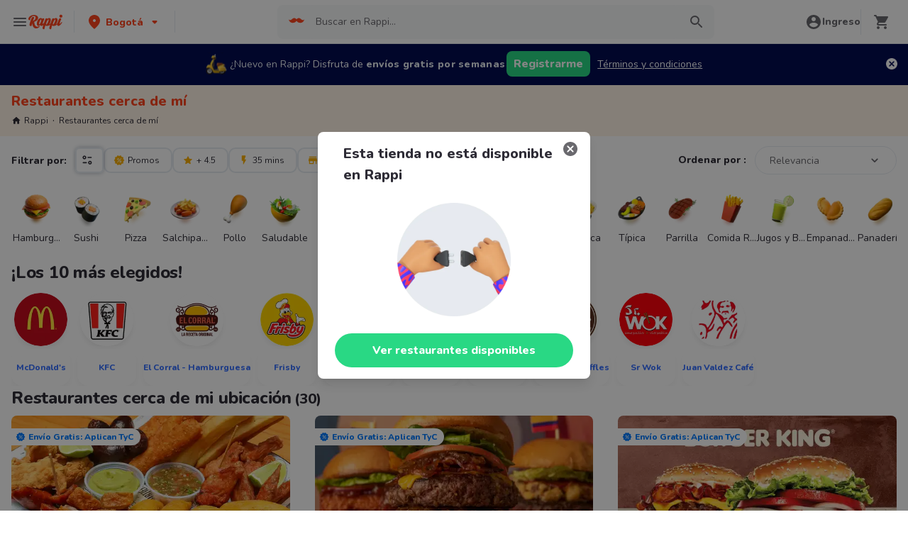

--- FILE ---
content_type: text/html; charset=utf-8
request_url: https://www.rappi.com.co/restaurantes?restaurantNotFound=true
body_size: 63231
content:
<!DOCTYPE html><html lang="es" translate="no"><head><script></script><meta charSet="utf-8"/><meta name="viewport" content="width=device-width, initial-scale=1, maximum-scale=1"/><meta name="rappi-starter" content="v1.161.1"/><meta name="theme-color" content="#ff441f"/><link rel="manifest" href="/manifest.json"/><link rel="apple-touch-icon" href="/pwa-icons/192x192.png"/><link rel="dns-prefetch" href="https://images.rappi.com"/><link rel="dns-prefetch" href="https://cdn.lr-ingest.com"/><link rel="dns-prefetch" href="https://cdn.amplitude.com"/><link rel="dns-prefetch" href="https://www.googletagmanager.com"/><link rel="dns-prefetch" href="https://www.google-analytics.com"/><title>Restaurantes cerca de mi para pedir Comida a Domicilio - Rappi</title><meta name="description" content="Pide en los mejores 4872 restaurantes en Colombia a domicilio y consigue 15 días de envíos gratis. Rappi entrega su pedido en minutos"/><meta name="thumbnail" content="https://images.rappi.com/restaurants_background/picada12-1761857423368.jpg"/><link rel="canonical" href="https://www.rappi.com.co/restaurantes"/><script type="application/ld+json" id="faqs-schema" data-testid="faqs-schema">{"@context":"https://schema.org","@type":"FAQPage","mainEntity":[{"@type":"Question","name":"¿Cuáles son los mejores restaurantes?","acceptedAnswer":{"@type":"Answer","text":"Los mejores restaurantes para pedir a domicilio son:  Pipian Lovers-Empanadas, Guaro Burger y Bridados Muhai."}},{"@type":"Question","name":"¿Cuáles son los mejores restaurantes con promociones?","acceptedAnswer":{"@type":"Answer","text":"Los mejores restaurantes con promociones para pedir a domicilio son:  Papa Johns, Picadas Colombianas Premium y El Señor del Pollo."}},{"@type":"Question","name":"¿Cuáles son los nuevos restaurantes donde puedes pedir a domicilio?","acceptedAnswer":{"@type":"Answer","text":"En Rappi tenemos estos nuevos restaurantes donde puedes pedir a domicilio:  Odem y Arepa 3000 Arepas Rellenas."}},{"@type":"Question","name":"¿Cuáles son las mejores pizzerías para pedir a domicilio?","acceptedAnswer":{"@type":"Answer","text":"Las mejores pizzerías para pedir a domicilio son:  Pepe y Roni, Papa Johns y Hot Pizzas."}},{"@type":"Question","name":"¿Cuáles son las mejores hamburgueserías para pedir a domicilio?","acceptedAnswer":{"@type":"Answer","text":"Las mejores hamburgueserías para pedir a domicilio son:  Guaro Burger, Kfc Sandwiches y Comidas Rapidas Hym."}}]}</script><script type="application/ld+json" id="breadcrumbs-schema" data-testid="breadcrumbs-schema">{"@context":"https://schema.org/","@type":"BreadcrumbList","itemListElement":[{"@type":"ListItem","position":1,"name":"Rappi","item":"https://www.rappi.com.co"},{"@type":"ListItem","position":2,"name":"Restaurantes cerca de mí","item":"https://www.rappi.com.co/restaurantes"}]}</script><script type="application/ld+json" id="restaurants-carrousel-schema" data-testid="restaurants-carrousel-schema">{"@context":"https://schema.org","@type":"ItemList","itemListElement":[{"@type":"ListItem","position":1,"item":{"@type":"Restaurant","name":"Bbc Pub","image":"https://images.rappi.com/restaurants_background/picada12-1761857423368.jpg","url":"https://www.rappi.com.co/restaurantes/10000285-bbc-pub","servesCuisine":"Hamburguesa","aggregateRating":{"@type":"AggregateRating","ratingValue":4.8,"reviewCount":58}}},{"@type":"ListItem","position":2,"item":{"@type":"Restaurant","name":"Maikki - Hamburguesa","image":"https://images.rappi.com/restaurants_background/faa9305d-8863-4d44-8d51-32e6ca7dbeb3-1695264697841.png","url":"https://www.rappi.com.co/restaurantes/10000719-maikki-hamburguesa","servesCuisine":"Hamburguesa","aggregateRating":{"@type":"AggregateRating","ratingValue":4.5,"reviewCount":1406}}},{"@type":"ListItem","position":3,"item":{"@type":"Restaurant","name":"Burger King","image":"https://images.rappi.com/restaurants_background/burger_king-1659039026876-1659041252983.jpg","url":"https://www.rappi.com.co/restaurantes/10000833-burger-king","servesCuisine":"Hamburguesa","aggregateRating":{"@type":"AggregateRating","ratingValue":4.6,"reviewCount":1091}}},{"@type":"ListItem","position":4,"item":{"@type":"Restaurant","name":"Mr Bross","image":"https://images.rappi.com/restaurants_background/15-1670609342214.jpg","url":"https://www.rappi.com.co/restaurantes/810000120-mr-bross","servesCuisine":"Perros Calientes","aggregateRating":{"@type":"AggregateRating","ratingValue":4.9,"reviewCount":463}}},{"@type":"ListItem","position":5,"item":{"@type":"Restaurant","name":"KFC - Pollo","image":"https://images.rappi.com/restaurants_background/asd-1764259177834.jpg","url":"https://www.rappi.com.co/restaurantes/900004872-kfc-pollo","servesCuisine":"Pollo","aggregateRating":{"@type":"AggregateRating","ratingValue":4.6,"reviewCount":5214}}},{"@type":"ListItem","position":6,"item":{"@type":"Restaurant","name":"Subway","image":"https://images.rappi.com/restaurants_background/portada1subway-1768594629510.jpg","url":"https://www.rappi.com.co/restaurantes/900005246-subway","servesCuisine":"Sánduches","aggregateRating":{"@type":"AggregateRating","ratingValue":4.8,"reviewCount":77}}},{"@type":"ListItem","position":7,"item":{"@type":"Restaurant","name":"Vapiano","image":"https://images.rappi.com/restaurants_background/covapiano-1666891593128.jpg","url":"https://www.rappi.com.co/restaurantes/900005567-vapiano","servesCuisine":"Comida Italiana","aggregateRating":{"@type":"AggregateRating","ratingValue":4.8,"reviewCount":438}}},{"@type":"ListItem","position":8,"item":{"@type":"Restaurant","name":"Arepas Colombianas Premium","image":"https://images.rappi.com/restaurants_background/comidarapida10-1666281897614.jpg","url":"https://www.rappi.com.co/restaurantes/900005694-arepas-colombianas-premium","servesCuisine":"Arepas","aggregateRating":{"@type":"AggregateRating","ratingValue":4.7,"reviewCount":570}}},{"@type":"ListItem","position":9,"item":{"@type":"Restaurant","name":"El Corral - Hamburguesa","image":"https://images.rappi.com/restaurants_background/asdc-1762812443628.jpg","url":"https://www.rappi.com.co/restaurantes/900005832-el-corral-hamburguesa","servesCuisine":"Hamburguesa","aggregateRating":{"@type":"AggregateRating","ratingValue":4.7,"reviewCount":4796}}},{"@type":"ListItem","position":10,"item":{"@type":"Restaurant","name":"Donde Polo","image":"https://images.rappi.com/restaurants_background/portaadadondepolo-1760548706583.jpg","url":"https://www.rappi.com.co/restaurantes/900010421-donde-polo","servesCuisine":"Comida Rápida","aggregateRating":{"@type":"AggregateRating","ratingValue":4.9,"reviewCount":247}}},{"@type":"ListItem","position":11,"item":{"@type":"Restaurant","name":"Papa Johns","image":"https://images.rappi.com/restaurants_background/papajohns-1660253907689.png","url":"https://www.rappi.com.co/restaurantes/900011631-papa-johns","servesCuisine":"Pizza","aggregateRating":{"@type":"AggregateRating","ratingValue":4.8,"reviewCount":1054}}},{"@type":"ListItem","position":12,"item":{"@type":"Restaurant","name":"Chef Burger","image":"https://images.rappi.com/restaurants_background/chefportada1-1761672954790.jpg","url":"https://www.rappi.com.co/restaurantes/900016530-chef-burger","servesCuisine":"Hamburguesa","aggregateRating":{"@type":"AggregateRating","ratingValue":4.7,"reviewCount":331}}},{"@type":"ListItem","position":13,"item":{"@type":"Restaurant","name":"Shop Express","image":"https://images.rappi.com/restaurants_background/coshopexpress-1678376410403.jpg","url":"https://www.rappi.com.co/restaurantes/900020338-shop-express","servesCuisine":"Pizza","aggregateRating":{"@type":"AggregateRating","ratingValue":4.6,"reviewCount":135}}},{"@type":"ListItem","position":14,"item":{"@type":"Restaurant","name":"La Sazón de la Noche","image":"https://images.rappi.com/restaurants_background/home-1697462281818.jpg","url":"https://www.rappi.com.co/restaurantes/900020913-la-sazon-de-la-noche","servesCuisine":"Hamburguesa","aggregateRating":{"@type":"AggregateRating","ratingValue":4.3,"reviewCount":26}}},{"@type":"ListItem","position":15,"item":{"@type":"Restaurant","name":"Mao Food","image":"https://images.rappi.com/restaurants_background/comaofood-1668532240669.jpg","url":"https://www.rappi.com.co/restaurantes/900020914-mao-food","servesCuisine":"Comida China","aggregateRating":{"@type":"AggregateRating","ratingValue":3.8,"reviewCount":128}}},{"@type":"ListItem","position":16,"item":{"@type":"Restaurant","name":"El Señor del Pollo","image":"https://images.rappi.com/restaurants_background/home-1744040304722.jpg","url":"https://www.rappi.com.co/restaurantes/900020915-el-senor-del-pollo","servesCuisine":"Pollo","aggregateRating":{"@type":"AggregateRating","ratingValue":4.3,"reviewCount":25}}},{"@type":"ListItem","position":17,"item":{"@type":"Restaurant","name":"Pipes Burguer","image":"https://images.rappi.com/restaurants_background/2231231-1633969853450.png","url":"https://www.rappi.com.co/restaurantes/900021013-pipes-burguer","servesCuisine":"Hamburguesa","aggregateRating":{"@type":"AggregateRating","ratingValue":4.8,"reviewCount":42}}},{"@type":"ListItem","position":18,"item":{"@type":"Restaurant","name":"Picadas Colombianas Premium","image":"https://images.rappi.com/restaurants_background/parrilla05-1663623363395.jpg","url":"https://www.rappi.com.co/restaurantes/900022039-picadas-colombianas-premium","servesCuisine":"Parrilla","aggregateRating":{"@type":"AggregateRating","ratingValue":4.6,"reviewCount":2071}}},{"@type":"ListItem","position":19,"item":{"@type":"Restaurant","name":"DC Burger","image":"https://images.rappi.com/restaurants_background/DC_BURGER_1762897802274.jpg","url":"https://www.rappi.com.co/restaurantes/900022470-dc-burger","servesCuisine":"Hamburguesa","aggregateRating":{"@type":"AggregateRating","ratingValue":4.5,"reviewCount":98}}},{"@type":"ListItem","position":20,"item":{"@type":"Restaurant","name":"Filomón","image":"https://images.rappi.com/restaurants_background/5a59e937-5f55-49c3-9b9c-2de0fc2b523a-1662580028001.png","url":"https://www.rappi.com.co/restaurantes/900029908-filomon","servesCuisine":"Hamburguesa","aggregateRating":{"@type":"AggregateRating","ratingValue":4.9,"reviewCount":421}}},{"@type":"ListItem","position":21,"item":{"@type":"Restaurant","name":"Burguer Classic","image":"https://images.rappi.com/restaurants_background/coburguerclassic-1679521879260.jpg","url":"https://www.rappi.com.co/restaurantes/900032496-burguer-classic","servesCuisine":"Hamburguesa"}},{"@type":"ListItem","position":22,"item":{"@type":"Restaurant","name":"Donde Pele","image":"https://images.rappi.com/restaurants_background/home-1662669836434.jpg","url":"https://www.rappi.com.co/restaurantes/900033323-donde-pele","servesCuisine":"Comida Rápida","aggregateRating":{"@type":"AggregateRating","ratingValue":4.7,"reviewCount":1765}}},{"@type":"ListItem","position":23,"item":{"@type":"Restaurant","name":"Polleria Irreverente","image":"https://images.rappi.com/restaurants_background/e3e338de-ebc3-4cfa-810f-bc1bb4949f98-1763306752142.jpeg","url":"https://www.rappi.com.co/restaurantes/900036775-polleria-irreverente","servesCuisine":"Hamburguesa","aggregateRating":{"@type":"AggregateRating","ratingValue":4.9,"reviewCount":56}}},{"@type":"ListItem","position":24,"item":{"@type":"Restaurant","name":"D' Beto Mazorcada","image":"https://images.rappi.com/restaurants_background/comidarapida12-1666282096789.jpg","url":"https://www.rappi.com.co/restaurantes/900039578-d-beto-mazorcada","servesCuisine":"Salchipapas","aggregateRating":{"@type":"AggregateRating","ratingValue":4.9,"reviewCount":2489}}},{"@type":"ListItem","position":25,"item":{"@type":"Restaurant","name":"El Arepazo","image":"https://images.rappi.com/restaurants_background/grill-1753122642541.jpg","url":"https://www.rappi.com.co/restaurantes/900041257-el-arepazo","servesCuisine":"Hamburguesa","aggregateRating":{"@type":"AggregateRating","ratingValue":4.2,"reviewCount":48}}},{"@type":"ListItem","position":26,"item":{"@type":"Restaurant","name":"Presto","image":"https://images.rappi.com/restaurants_background/asdf-1764798111938.jpg","url":"https://www.rappi.com.co/restaurantes/900041517-presto","servesCuisine":"Hamburguesa","aggregateRating":{"@type":"AggregateRating","ratingValue":4.7,"reviewCount":2507}}},{"@type":"ListItem","position":27,"item":{"@type":"Restaurant","name":"Comidas Rapidas Hym","image":"https://images.rappi.com/restaurants_background/comidas-rapidas-hym-home1-1571686843132.png","url":"https://www.rappi.com.co/restaurantes/900041798-comidas-rapidas-hym","servesCuisine":"Hamburguesa","aggregateRating":{"@type":"AggregateRating","ratingValue":4.8,"reviewCount":416}}},{"@type":"ListItem","position":28,"item":{"@type":"Restaurant","name":"Paisa Wings","image":"https://images.rappi.com/restaurants_background/home-1706140910221.jpg","url":"https://www.rappi.com.co/restaurantes/900042431-paisa-wings","servesCuisine":"Alitas","aggregateRating":{"@type":"AggregateRating","ratingValue":4.3,"reviewCount":640}}},{"@type":"ListItem","position":29,"item":{"@type":"Restaurant","name":"La Lucha Sanguchería","image":"https://images.rappi.com/restaurants_background/lalucha-1660259377973.jpg","url":"https://www.rappi.com.co/restaurantes/900046854-la-lucha-sangucheria","servesCuisine":"Sánduches","aggregateRating":{"@type":"AggregateRating","ratingValue":4.7,"reviewCount":846}}},{"@type":"ListItem","position":30,"item":{"@type":"Restaurant","name":"Bridados Muhai","image":"https://images.rappi.com/restaurants_background/bridados-1660258235251.jpg","url":"https://www.rappi.com.co/restaurantes/900047052-bridados-muhai","servesCuisine":"Sushi","aggregateRating":{"@type":"AggregateRating","ratingValue":4.8,"reviewCount":378}}}]}</script><link rel="preload" as="image" href="https://images.rappi.com/restaurants_background/picada12-1761857423368.jpg?e=webp&amp;q=40&amp;d=300x300"/><link rel="preload" as="image" href="https://images.rappi.com/restaurants_logo/logo-1749926186882.png?d=10x10&amp;q=10&amp;e=webp"/><link rel="preload" as="image" href="https://images.rappi.com/restaurants_background/faa9305d-8863-4d44-8d51-32e6ca7dbeb3-1695264697841.png?e=webp&amp;q=40&amp;d=300x300"/><link rel="preload" as="image" href="https://images.rappi.com/restaurants_logo/10000719-1111.png?d=10x10&amp;q=10&amp;e=webp"/><meta name="next-head-count" content="23"/><link rel="preload" as="script" href="/mf-header/static/index-9bd0fce7.js"/><link rel="preconnect" href="https://fonts.googleapis.com"/><link rel="preconnect" href="https://fonts.gstatic.com" crossorigin=""/><link rel="preconnect" href="https://fonts.gstatic.com" crossorigin /><link rel="preload" href="/static-restaurantes/_next/static/css/d4c77453898b5f43.css" as="style"/><link rel="stylesheet" href="/static-restaurantes/_next/static/css/d4c77453898b5f43.css" data-n-g=""/><noscript data-n-css=""></noscript><script defer="" nomodule="" src="/static-restaurantes/_next/static/chunks/polyfills-c67a75d1b6f99dc8.js"></script><script defer="" src="/static-restaurantes/_next/static/chunks/9858.dcd8d578f4de0e5d.js"></script><script defer="" src="/static-restaurantes/_next/static/chunks/4988.2937e05d23bda3df.js"></script><script src="/static-restaurantes/_next/static/chunks/webpack-7075f2cca5b9610b.js" defer=""></script><script src="/static-restaurantes/_next/static/chunks/framework-7fd44d51485e50e0.js" defer=""></script><script src="/static-restaurantes/_next/static/chunks/main-92226eee798c2d2b.js" defer=""></script><script src="/static-restaurantes/_next/static/chunks/pages/_app-d714866101af88e8.js" defer=""></script><script src="/static-restaurantes/_next/static/chunks/513-bbb926c5b3b2920a.js" defer=""></script><script src="/static-restaurantes/_next/static/chunks/29-dc4940c6613f4148.js" defer=""></script><script src="/static-restaurantes/_next/static/chunks/8138-4d2b58f91f5a3506.js" defer=""></script><script src="/static-restaurantes/_next/static/chunks/3048-60fccb2c5a1ec3bb.js" defer=""></script><script src="/static-restaurantes/_next/static/chunks/9782-e3761d45d1298035.js" defer=""></script><script src="/static-restaurantes/_next/static/chunks/1043-74bf6d8f2d43e7a0.js" defer=""></script><script src="/static-restaurantes/_next/static/chunks/5852-88ba5bd4619cfcfe.js" defer=""></script><script src="/static-restaurantes/_next/static/chunks/96-62f8d782eb0950ef.js" defer=""></script><script src="/static-restaurantes/_next/static/chunks/3223-75ee279d83e15bd4.js" defer=""></script><script src="/static-restaurantes/_next/static/chunks/1005-8b760f0238ee383c.js" defer=""></script><script src="/static-restaurantes/_next/static/chunks/3711-a041fa9a8d732063.js" defer=""></script><script src="/static-restaurantes/_next/static/chunks/pages/restaurantes-08627240de65eec7.js" defer=""></script><script src="/static-restaurantes/_next/static/n8rJqBIybI9expsbnYThg/_buildManifest.js" defer=""></script><script src="/static-restaurantes/_next/static/n8rJqBIybI9expsbnYThg/_ssgManifest.js" defer=""></script><style data-styled="" data-styled-version="5.3.11">.bSgaqa{padding-bottom:95px;}/*!sc*/
@media (min-width:1024px){.bSgaqa{padding-bottom:60px;}}/*!sc*/
data-styled.g1[id="sc-f11125a6-0"]{content:"bSgaqa,"}/*!sc*/
.ksCOBB{border:0;-webkit-clip:rect(0 0 0 0);clip:rect(0 0 0 0);height:1px;margin:-1px;overflow:hidden;padding:0;position:absolute;width:1px;white-space:nowrap;}/*!sc*/
data-styled.g2[id="sc-aXZVg"]{content:"ksCOBB,"}/*!sc*/
.hJyBLL{font-size:14px;font-family:Nunito;font-weight:800;line-height:1.71;-webkit-letter-spacing:normal;-moz-letter-spacing:normal;-ms-letter-spacing:normal;letter-spacing:normal;color:#ff441f;}/*!sc*/
.fFxhKL{font-size:14px;font-family:Nunito;font-weight:800;line-height:1.71;-webkit-letter-spacing:normal;-moz-letter-spacing:normal;-ms-letter-spacing:normal;letter-spacing:normal;color:#6a696e;}/*!sc*/
.vfRNr{font-size:20px;font-family:Nunito;font-weight:800;line-height:1.5;-webkit-letter-spacing:normal;-moz-letter-spacing:normal;-ms-letter-spacing:normal;letter-spacing:normal;color:#ff441f;}/*!sc*/
.dmcVvS{font-size:16px;font-family:Nunito;font-weight:400;line-height:1.63;-webkit-letter-spacing:normal;-moz-letter-spacing:normal;-ms-letter-spacing:normal;letter-spacing:normal;color:#2e2c36;}/*!sc*/
.Va-dMe{font-size:16px;font-family:Nunito;font-weight:800;line-height:1.63;-webkit-letter-spacing:normal;-moz-letter-spacing:normal;-ms-letter-spacing:normal;letter-spacing:normal;color:#2e2c36;}/*!sc*/
.fviuMY{font-size:12px;font-family:Nunito;font-weight:400;line-height:1.83;-webkit-letter-spacing:normal;-moz-letter-spacing:normal;-ms-letter-spacing:normal;letter-spacing:normal;color:#2e2c36;}/*!sc*/
.dNJDcv{font-size:14px;font-family:Nunito;font-weight:800;line-height:1.71;-webkit-letter-spacing:normal;-moz-letter-spacing:normal;-ms-letter-spacing:normal;letter-spacing:normal;color:#2e2c36;}/*!sc*/
.geMuMj{font-size:14px;font-family:Nunito;font-weight:400;line-height:1.71;-webkit-letter-spacing:normal;-moz-letter-spacing:normal;-ms-letter-spacing:normal;letter-spacing:normal;color:#2e2c36;}/*!sc*/
.fEFnDY{font-size:12px;font-family:Nunito;font-weight:800;line-height:1.83;-webkit-letter-spacing:normal;-moz-letter-spacing:normal;-ms-letter-spacing:normal;letter-spacing:normal;color:#2e2c36;}/*!sc*/
.kJNtFe{font-size:24px;font-family:Nunito;font-weight:800;line-height:1.42;-webkit-letter-spacing:-0.24px;-moz-letter-spacing:-0.24px;-ms-letter-spacing:-0.24px;letter-spacing:-0.24px;color:#2e2c36;}/*!sc*/
.iwzXHe{font-size:16px;font-family:Nunito;font-weight:400;line-height:1.63;-webkit-letter-spacing:normal;-moz-letter-spacing:normal;-ms-letter-spacing:normal;letter-spacing:normal;color:#6a696e;}/*!sc*/
data-styled.g5[id="sc-fqkvVR"]{content:"hJyBLL,fFxhKL,vfRNr,dmcVvS,Va-dMe,fviuMY,dNJDcv,geMuMj,fEFnDY,kJNtFe,iwzXHe,"}/*!sc*/
.hJcVxz{cursor:pointer;white-space:nowrap;outline:none;border:none;-webkit-text-decoration:none;text-decoration:none;}/*!sc*/
.hJcVxz.disabled{pointer-events:none;}/*!sc*/
.hJcVxz span > svg{vertical-align:middle;display:inline-block;position:relative;}/*!sc*/
.hJcVxz.primary,.hJcVxz.secondary{color:#29d884;}/*!sc*/
.hJcVxz.primary span > svg,.hJcVxz.secondary span > svg{fill:#29d884;bottom:3px;}/*!sc*/
.hJcVxz.primary span > svg path,.hJcVxz.secondary span > svg path{fill:#29d884;}/*!sc*/
.hJcVxz.primary:hover,.hJcVxz.secondary:hover{color:#2acf86;}/*!sc*/
.hJcVxz.primary:hover span > svg,.hJcVxz.secondary:hover span > svg{fill:#2acf86;}/*!sc*/
.hJcVxz.primary:hover span > svg path,.hJcVxz.secondary:hover span > svg path{fill:#2acf86;}/*!sc*/
.hJcVxz.primary:active,.hJcVxz.secondary:active,.hJcVxz.primary:focus,.hJcVxz.secondary:focus,.hJcVxz.primary:visited,.hJcVxz.secondary:visited{color:#21b16c;}/*!sc*/
.hJcVxz.primary:active span > svg,.hJcVxz.secondary:active span > svg,.hJcVxz.primary:focus span > svg,.hJcVxz.secondary:focus span > svg,.hJcVxz.primary:visited span > svg,.hJcVxz.secondary:visited span > svg{fill:#21b16c;}/*!sc*/
.hJcVxz.primary:active span > svg path,.hJcVxz.secondary:active span > svg path,.hJcVxz.primary:focus span > svg path,.hJcVxz.secondary:focus span > svg path,.hJcVxz.primary:visited span > svg path,.hJcVxz.secondary:visited span > svg path{fill:#21b16c;}/*!sc*/
.hJcVxz.tertiary{color:#2e2c36;}/*!sc*/
.hJcVxz.tertiary span > svg{fill:#2e2c36;bottom:2px;}/*!sc*/
.hJcVxz.tertiary span > svg path{fill:#2e2c36;}/*!sc*/
.hJcVxz.tertiary:hover{color:#29d884;}/*!sc*/
.hJcVxz.tertiary:hover span > svg{fill:#29d884;}/*!sc*/
.hJcVxz.tertiary:hover span > svg path{fill:#29d884;}/*!sc*/
.hJcVxz.tertiary:active,.hJcVxz.tertiary:focus,.hJcVxz.tertiary:visited{color:#6a696e;}/*!sc*/
.hJcVxz.tertiary:active span > svg,.hJcVxz.tertiary:focus span > svg,.hJcVxz.tertiary:visited span > svg{fill:#6a696e;}/*!sc*/
.hJcVxz.tertiary:active span > svg path,.hJcVxz.tertiary:focus span > svg path,.hJcVxz.tertiary:visited span > svg path{fill:#6a696e;}/*!sc*/
.hJcVxz.prevent-redirect{pointer-events:none;cursor:pointer;}/*!sc*/
.hJcVxz.primary.disabled,.hJcVxz.secondary.disabled,.hJcVxz.tertiary.disabled,.hJcVxz.quaternary.disabled{color:#b3b9c2;}/*!sc*/
.hJcVxz.primary.disabled span > svg,.hJcVxz.secondary.disabled span > svg,.hJcVxz.tertiary.disabled span > svg,.hJcVxz.quaternary.disabled span > svg{fill:#b3b9c2;}/*!sc*/
.hJcVxz.primary.disabled span > svg path,.hJcVxz.secondary.disabled span > svg path,.hJcVxz.tertiary.disabled span > svg path,.hJcVxz.quaternary.disabled span > svg path{fill:#b3b9c2;}/*!sc*/
.hJcVxz.quaternary{color:#29d884;}/*!sc*/
.hJcVxz.quaternary span > svg{fill:#29d884;bottom:2px;}/*!sc*/
.hJcVxz.quaternary span > svg path{fill:#29d884;}/*!sc*/
.hJcVxz.quaternary:hover{color:#2acf86;}/*!sc*/
.hJcVxz.quaternary:hover span > svg{fill:#2acf86;}/*!sc*/
.hJcVxz.quaternary:hover span > svg path{fill:#2acf86;}/*!sc*/
.hJcVxz.quaternary:active,.hJcVxz.quaternary:focus,.hJcVxz.quaternary:visited{color:#21b16c;}/*!sc*/
.hJcVxz.quaternary:active span > svg,.hJcVxz.quaternary:focus span > svg,.hJcVxz.quaternary:visited span > svg{fill:#21b16c;}/*!sc*/
.hJcVxz.quaternary:active span > svg path,.hJcVxz.quaternary:focus span > svg path,.hJcVxz.quaternary:visited span > svg path{fill:#21b16c;}/*!sc*/
data-styled.g13[id="sc-kpDqfm"]{content:"hJcVxz,"}/*!sc*/
.ejRuog{width:100%;background-color:#ffffff;position:absolute;padding-top:16px;}/*!sc*/
@media (min-width:768px){.ejRuog{padding-top:40px;}}/*!sc*/
data-styled.g16[id="sc-cwHptR"]{content:"ejRuog,"}/*!sc*/
.dfMsDc{margin:0 auto;}/*!sc*/
@media (max-width:1024px){.dfMsDc{width:auto;}}/*!sc*/
data-styled.g17[id="sc-jEACwC"]{content:"dfMsDc,"}/*!sc*/
.fCPNFM{padding:0 33px;}/*!sc*/
@media (max-width:768px){.fCPNFM{padding:0;}}/*!sc*/
@media (min-width:769px){.fCPNFM{padding:0;}}/*!sc*/
data-styled.g18[id="sc-cPiKLX"]{content:"fCPNFM,"}/*!sc*/
.iOvrwt{display:grid;grid-template-columns:1fr;-webkit-box-pack:center;-webkit-justify-content:center;-ms-flex-pack:center;justify-content:center;}/*!sc*/
@media (min-width:768px){.iOvrwt{row-gap:40px;display:grid;grid-template-columns:1fr 1fr 1fr;padding:0 40px;}}/*!sc*/
data-styled.g19[id="sc-dLMFU"]{content:"iOvrwt,"}/*!sc*/
.hHEFFo{padding:17px 0;margin:0;border-bottom:1px solid #e6ebf1;display:-webkit-box;display:-webkit-flex;display:-ms-flexbox;display:flex;-webkit-box-pack:justify;-webkit-justify-content:space-between;-ms-flex-pack:justify;justify-content:space-between;}/*!sc*/
.hHEFFo svg{display:block;margin-right:15px;}/*!sc*/
@media (min-width:769px){.hHEFFo{border-bottom:none;padding:0;}.hHEFFo svg{display:none;}}/*!sc*/
data-styled.g20[id="sc-eDPEul"]{content:"hHEFFo,"}/*!sc*/
.gHukRS{margin:0;font-family:Nunito;font-weight:800;font-size:16px;line-height:1.63;-webkit-letter-spacing:normal;-moz-letter-spacing:normal;-ms-letter-spacing:normal;letter-spacing:normal;}/*!sc*/
@media (max-width:768px){.gHukRS{margin:0 0 0 17px !important;font-family:'Nunito',sans-serif;font-weight:400;}}/*!sc*/
data-styled.g21[id="sc-eldPxv"]{content:"gHukRS,"}/*!sc*/
.kUkPpB{max-width:460px;width:100%;padding:10px 0 0 0;margin:0;}/*!sc*/
@media (max-width:768px){.kUkPpB{width:inherit;max-width:inherit;display:-webkit-box;display:-webkit-flex;display:-ms-flexbox;display:flex;-webkit-flex-direction:column;-ms-flex-direction:column;flex-direction:column;border-bottom:1px solid rgb(230,235,241);margin:0;padding:8px 46px;display:none;}}/*!sc*/
data-styled.g22[id="sc-fPXMVe"]{content:"kUkPpB,"}/*!sc*/
.esyDId{display:inline-block;vertical-align:top;zoom:1;width:180px;height:auto;min-height:24px;margin-bottom:4px;margin-right:40px;}/*!sc*/
.esyDId a{font-family:Nunito;font-weight:400;font-size:14px;line-height:1.71;-webkit-letter-spacing:normal;-moz-letter-spacing:normal;-ms-letter-spacing:normal;letter-spacing:normal;-webkit-text-decoration:none;text-decoration:none;-webkit-box-flex:0;-webkit-flex-grow:0;-ms-flex-positive:0;flex-grow:0;}/*!sc*/
.esyDId .more{color:#ff441f;cursor:pointer;}/*!sc*/
data-styled.g23[id="sc-gFqAkR"]{content:"esyDId,"}/*!sc*/
.kqMwNK{display:-webkit-box;display:-webkit-flex;display:-ms-flexbox;display:flex;width:100%;gap:10px;-webkit-box-pack:center;-webkit-justify-content:center;-ms-flex-pack:center;justify-content:center;}/*!sc*/
@media (min-width:375px){.kqMwNK{gap:20px;}}/*!sc*/
data-styled.g24[id="sc-ikkxIA"]{content:"kqMwNK,"}/*!sc*/
.kSFOUK{display:-webkit-box;display:-webkit-flex;display:-ms-flexbox;display:flex;-webkit-flex-wrap:wrap;-ms-flex-wrap:wrap;flex-wrap:wrap;-webkit-align-items:center;-webkit-box-align:center;-ms-flex-align:center;align-items:center;padding:0 0 20px 0;}/*!sc*/
.kSFOUK > *{margin-top:20px;display:-webkit-box;display:-webkit-flex;display:-ms-flexbox;display:flex;width:100%;-webkit-box-pack:center;-webkit-justify-content:center;-ms-flex-pack:center;justify-content:center;text-align:center;}/*!sc*/
@media (min-width:1024px){.kSFOUK{margin-left:40px;margin-right:40px;padding:40px 0 20px 0;}.kSFOUK > *{width:calc(100% / 3);}.kSFOUK section:nth-child(1){-webkit-box-pack:start;-webkit-justify-content:flex-start;-ms-flex-pack:start;justify-content:flex-start;}.kSFOUK section:nth-child(4){-webkit-box-pack:end;-webkit-justify-content:flex-end;-ms-flex-pack:end;justify-content:flex-end;}.kSFOUK section:nth-child(5){width:100%;text-align:center;margin-top:40px;}}/*!sc*/
@media only screen and (min-width:768px) and (max-width:1024px){.kSFOUK{margin-left:40px;margin-right:40px;gap:0;padding:20px 0 40px 0;}.kSFOUK > *{display:-webkit-box;display:-webkit-flex;display:-ms-flexbox;display:flex;width:50%;margin-top:40px;}.kSFOUK section:nth-child(1),.kSFOUK section:nth-child(4){-webkit-box-pack:start;-webkit-justify-content:flex-start;-ms-flex-pack:start;justify-content:flex-start;}.kSFOUK section:nth-child(3),.kSFOUK section:nth-child(5){-webkit-box-pack:end;-webkit-justify-content:flex-end;-ms-flex-pack:end;justify-content:flex-end;}}/*!sc*/
data-styled.g25[id="sc-dAbbOL"]{content:"kSFOUK,"}/*!sc*/
.bKxsqX{display:-webkit-box;display:-webkit-flex;display:-ms-flexbox;display:flex;gap:20px;}/*!sc*/
data-styled.g26[id="sc-feUZmu"]{content:"bKxsqX,"}/*!sc*/
.cwUiQB{cursor:pointer;display:-webkit-box;display:-webkit-flex;display:-ms-flexbox;display:flex;gap:20px;}/*!sc*/
@media (max-width:769px){.cwUiQB{display:none;}}/*!sc*/
data-styled.g27[id="sc-fUnMCh"]{content:"cwUiQB,"}/*!sc*/
.dPIKfT{display:none;}/*!sc*/
@media (max-width:768px){.dPIKfT{display:-webkit-box;display:-webkit-flex;display:-ms-flexbox;display:flex;-webkit-flex-direction:column;-ms-flex-direction:column;flex-direction:column;padding:40px 0;}.dPIKfT button{padding:0;}}/*!sc*/
data-styled.g28[id="sc-hzhJZQ"]{content:"dPIKfT,"}/*!sc*/
.eRIcd{font-family:Nunito;font-weight:800;font-size:14px;line-height:1.71;-webkit-letter-spacing:normal;-moz-letter-spacing:normal;-ms-letter-spacing:normal;letter-spacing:normal;display:-webkit-box;display:-webkit-flex;display:-ms-flexbox;display:flex;-webkit-flex-direction:column;-ms-flex-direction:column;flex-direction:column;-webkit-align-items:center;-webkit-box-align:center;-ms-flex-align:center;align-items:center;-webkit-box-pack:center;-webkit-justify-content:center;-ms-flex-pack:center;justify-content:center;gap:5px;width:90px;height:80px;-webkit-box-flex:0;-webkit-flex-grow:0;-ms-flex-positive:0;flex-grow:0;margin:0;padding:0;border-radius:8px;background-color:#5e00be;border:none;color:#ffffff;cursor:pointer;}/*!sc*/
@media (min-width:375px){.eRIcd{font-family:Nunito;font-weight:800;font-size:16px;line-height:1.63;-webkit-letter-spacing:normal;-moz-letter-spacing:normal;-ms-letter-spacing:normal;letter-spacing:normal;width:100px;height:80px;}}/*!sc*/
@media (min-width:768px){.eRIcd{-webkit-flex-direction:row;-ms-flex-direction:row;flex-direction:row;gap:5px;width:150px;height:50px;}}/*!sc*/
@media (min-width:1440px){.eRIcd{width:170px;height:50px;}}/*!sc*/
data-styled.g29[id="sc-fHjqPf"]{content:"eRIcd,"}/*!sc*/
.bmJFlL p{font-family:Nunito;font-weight:400;font-size:14px;line-height:1.71;-webkit-letter-spacing:normal;-moz-letter-spacing:normal;-ms-letter-spacing:normal;letter-spacing:normal;color:#6a696e;}/*!sc*/
data-styled.g30[id="sc-hmdomO"]{content:"bmJFlL,"}/*!sc*/
.kFiRWA{display:none;}/*!sc*/
@media (max-width:425px){.kFiRWA{display:block;width:100%;height:auto;}}/*!sc*/
data-styled.g31[id="sc-bXCLTC"]{content:"kFiRWA,"}/*!sc*/
.fBwevb{white-space:normal;line-height:15px;}/*!sc*/
data-styled.g34[id="sc-koXPp"]{content:"fBwevb,"}/*!sc*/
.IWtNZ{margin:40px 0;}/*!sc*/
@media (max-width:768px){.IWtNZ{margin:40px 0 20px 0;}}/*!sc*/
data-styled.g41[id="sc-cWSHoV"]{content:"IWtNZ,"}/*!sc*/
.cWcGaG{padding:20px 10px;text-align:center;width:100%;}/*!sc*/
.cWcGaG span{color:#6a696e;margin-bottom:10px;}/*!sc*/
data-styled.g42[id="sc-eBMEME"]{content:"cWcGaG,"}/*!sc*/
.bclqjS{-webkit-letter-spacing:normal;-moz-letter-spacing:normal;-ms-letter-spacing:normal;letter-spacing:normal;text-align:center;white-space:nowrap;outline:none;border-radius:8px;object-fit:contain;border:none;font-family:'Nunito';font-weight:800;background-color:transparent;}/*!sc*/
.bclqjS[disabled]{pointer-events:none;}/*!sc*/
.bclqjS:hover{cursor:pointer;}/*!sc*/
data-styled.g48[id="sc-dCFHLb"]{content:"bclqjS,"}/*!sc*/
.jINFBH.primary{background-color:#29d884;color:#ffffff;}/*!sc*/
.jINFBH.primary:hover{background-color:#2acf86;color:#ffffff;}/*!sc*/
.jINFBH.primary:active,.jINFBH.primary:focus{background-color:#21b16c;color:#ffffff;}/*!sc*/
.jINFBH.primary span > svg{fill:#ffffff;}/*!sc*/
.jINFBH.primary span > svg path{fill:#ffffff;}/*!sc*/
.jINFBH.primary.sc-fhzFiK[disabled]{background-color:#e6ebf1;color:#b3b9c2;}/*!sc*/
.jINFBH.primary.sc-fhzFiK[disabled] span > svg{fill:#b3b9c2;}/*!sc*/
.jINFBH.primary.sc-fhzFiK[disabled] span > svg path{fill:#b3b9c2;}/*!sc*/
.jINFBH.secondary{background-color:#e9fcf2;color:#29d884;}/*!sc*/
.jINFBH.secondary:hover{background-color:#29d884;color:#ffffff;}/*!sc*/
.jINFBH.secondary:active,.jINFBH.secondary:focus{background-color:#21b16c;color:#ffffff;}/*!sc*/
.jINFBH.secondary span > svg{fill:#29d884;}/*!sc*/
.jINFBH.secondary span > svg path{fill:#29d884;}/*!sc*/
.jINFBH.secondary.sc-fhzFiK[disabled]{background-color:#f7f8f9;color:#b3b9c2;}/*!sc*/
.jINFBH.secondary.sc-fhzFiK[disabled] span > svg{fill:#b3b9c2;}/*!sc*/
.jINFBH.secondary.sc-fhzFiK[disabled] span > svg path{fill:#b3b9c2;}/*!sc*/
.jINFBH.tertiary{border:solid 1px #e6ebf1;background-color:#ffffff;color:#ff441f;}/*!sc*/
.jINFBH.tertiary:hover{background-color:#f7f8f9;}/*!sc*/
.jINFBH.tertiary:active,.jINFBH.tertiary:focus{border:solid 1px #ff441f;background-color:#f7f8f9;}/*!sc*/
.jINFBH.tertiary span > svg{fill:#ff441f;}/*!sc*/
.jINFBH.tertiary span > svg path{fill:#ff441f;}/*!sc*/
.jINFBH.small{width:100%;height:48px;padding:10px 16px;font-size:16px;line-height:1.63;}/*!sc*/
@media (min-width:769px){.jINFBH.small{width:auto;min-width:100px;max-width:343px;height:36px;padding:6px 10px;font-size:14px;line-height:1.71;}}/*!sc*/
.jINFBH.big{min-width:162px;max-width:343px;height:48px;padding:10px;font-size:16px;line-height:1.63;}/*!sc*/
.jINFBH.wide{width:100%;height:48px;padding:10px 16px;font-size:16px;line-height:1.63;}/*!sc*/
@media (min-width:769px){.jINFBH.wide{min-width:162px;max-width:343px;padding:10px;}}/*!sc*/
data-styled.g49[id="sc-fhzFiK"]{content:"jINFBH,"}/*!sc*/
.loZFDH{width:100%;display:-webkit-box;display:-webkit-flex;display:-ms-flexbox;display:flex;-webkit-box-pack:center;-webkit-justify-content:center;-ms-flex-pack:center;justify-content:center;-webkit-align-items:center;-webkit-box-align:center;-ms-flex-align:center;align-items:center;font-stretch:normal;font-style:normal;}/*!sc*/
.loZFDH label{cursor:pointer;}/*!sc*/
data-styled.g50[id="sc-jxOSlx"]{content:"loZFDH,"}/*!sc*/
.gxAhvr{width:100%;position:relative;}/*!sc*/
data-styled.g61[id="sc-uVWWZ"]{content:"gxAhvr,"}/*!sc*/
.cfzBta{width:100%;height:48px;font-family:'Nunito';font-weight:400;font-size:14px;font-stretch:normal;font-style:normal;line-height:1.71;-webkit-letter-spacing:normal;-moz-letter-spacing:normal;-ms-letter-spacing:normal;letter-spacing:normal;text-align:left;box-sizing:border-box;color:#2e2c36;background-color:#f7f8f9;border-top:none;border-left:none;border-right:none;border-bottom:1px solid #e6ebf1;padding:12px 20px 12px 0px;padding-left:12px;caret-color:#29d884;}/*!sc*/
.cfzBta:disabled{cursor:not-allowed;}/*!sc*/
.cfzBta:disabled::-webkit-input-placeholder{color:#b3b9c2;}/*!sc*/
.cfzBta:disabled::-moz-placeholder{color:#b3b9c2;}/*!sc*/
.cfzBta:disabled:-ms-input-placeholder{color:#b3b9c2;}/*!sc*/
.cfzBta:disabled::placeholder{color:#b3b9c2;}/*!sc*/
.cfzBta:focus{border-top:none;border-left:none;border-right:none;border-bottom:1px solid #29d884;outline:#29d884;}/*!sc*/
.cfzBta::-webkit-input-placeholder{color:#6a696e;}/*!sc*/
.cfzBta::-moz-placeholder{color:#6a696e;}/*!sc*/
.cfzBta:-ms-input-placeholder{color:#6a696e;}/*!sc*/
.cfzBta::placeholder{color:#6a696e;}/*!sc*/
data-styled.g64[id="sc-cfxfcM"]{content:"cfzBta,"}/*!sc*/
.bVWrfg{display:-webkit-box;display:-webkit-flex;display:-ms-flexbox;display:flex;-webkit-box-flex:1;-webkit-flex-grow:1;-ms-flex-positive:1;flex-grow:1;-webkit-align-items:center;-webkit-box-align:center;-ms-flex-align:center;align-items:center;-webkit-box-pack:center;-webkit-justify-content:center;-ms-flex-pack:center;justify-content:center;}/*!sc*/
data-styled.g66[id="sc-gmPhUn"]{content:"bVWrfg,"}/*!sc*/
@media (min-width:768px){.cCntwh{display:-webkit-box;display:-webkit-flex;display:-ms-flexbox;display:flex;-webkit-box-pack:right;-webkit-justify-content:right;-ms-flex-pack:right;justify-content:right;width:auto;height:auto;}}/*!sc*/
@media (min-width:769px){.cCntwh{display:-webkit-box;display:-webkit-flex;display:-ms-flexbox;display:flex;-webkit-box-pack:center;-webkit-justify-content:center;-ms-flex-pack:center;justify-content:center;width:auto;height:auto;}}/*!sc*/
.cCntwh input[type='search']::-webkit-search-decoration,.cCntwh input[type='search']::-webkit-search-cancel-button,.cCntwh input[type='search']::-webkit-search-results-button,.cCntwh input[type='search']::-webkit-search-results-decoration{-webkit-appearance:none;}/*!sc*/
data-styled.g68[id="sc-iHbSHJ"]{content:"cCntwh,"}/*!sc*/
.feLpMi{border-radius:8px;overflow:hidden;display:-webkit-box;display:-webkit-flex;display:-ms-flexbox;display:flex;-webkit-box-pack:end;-webkit-justify-content:flex-end;-ms-flex-pack:end;justify-content:flex-end;-webkit-align-items:center;-webkit-box-align:center;-ms-flex-align:center;align-items:center;width:100%;background-color:#f7f8f9;min-width:calc(100vw - 170px);}/*!sc*/
@media (min-width:425px){.feLpMi{min-width:calc(100vw - 200px);}}/*!sc*/
@media (min-width:1024px){.feLpMi{min-width:calc(100vw - 664px);}}/*!sc*/
data-styled.g71[id="sc-ddjGPC"]{content:"feLpMi,"}/*!sc*/
.iCIzx{background-color:#f7f8f9;display:-webkit-box;display:-webkit-flex;display:-ms-flexbox;display:flex;width:100%;border-radius:8px;}/*!sc*/
data-styled.g72[id="sc-dSCufp"]{content:"iCIzx,"}/*!sc*/
.jabhpj{grid-area:input;border:none;padding-top:6px;padding-bottom:6px;height:48px;max-width:100%;width:100%;border-radius:8px;}/*!sc*/
.jabhpj div{top:6px !important;}/*!sc*/
.jabhpj:focus{border:none;}/*!sc*/
@media (max-width:320px){.jabhpj:placeholder-shown{max-width:85px;text-overflow:ellipsis;overflow:hidden;white-space:nowrap;font-size:12px;}}/*!sc*/
data-styled.g73[id="sc-fxwrCY"]{content:"jabhpj,"}/*!sc*/
.ezxEwI{fill:#ff441f;}/*!sc*/
data-styled.g75[id="sc-jnOGJG"]{content:"ezxEwI,"}/*!sc*/
.cEUfmD{grid-area:button;width:37.8px;height:36px;border-radius:10px;border:none;display:-webkit-box;display:-webkit-flex;display:-ms-flexbox;display:flex;-webkit-align-items:center;-webkit-box-align:center;-ms-flex-align:center;align-items:center;-webkit-box-pack:center;-webkit-justify-content:center;-ms-flex-pack:center;justify-content:center;margin:4px;cursor:pointer;}/*!sc*/
@media (min-width:768px){.cEUfmD{width:46px;height:40px;}}/*!sc*/
data-styled.g77[id="sc-eZkCL"]{content:"cEUfmD,"}/*!sc*/
.dZmULy{vertical-align:middle;height:24px;width:24px;margin:10px 4px 10px 16px;}/*!sc*/
data-styled.g82[id="sc-brPLxw"]{content:"dZmULy,"}/*!sc*/
.ghtMUq button{position:relative;background:none;color:inherit;border:none;padding:0;font:inherit;cursor:pointer;outline:inherit;height:36px;display:-webkit-box;display:-webkit-flex;display:-ms-flexbox;display:flex;-webkit-align-items:center;-webkit-box-align:center;-ms-flex-align:center;align-items:center;}/*!sc*/
.ghtMUq button:hover .shopping-card-icon{opacity:0.6;}/*!sc*/
data-styled.g84[id="sc-fvtFIe"]{content:"ghtMUq,"}/*!sc*/
.DfyUo{display:-webkit-box;display:-webkit-flex;display:-ms-flexbox;display:flex;}/*!sc*/
data-styled.g87[id="sc-jMakVo"]{content:"DfyUo,"}/*!sc*/
.dYigGY{display:-webkit-box;display:-webkit-flex;display:-ms-flexbox;display:flex;-webkit-align-items:center;-webkit-box-align:center;-ms-flex-align:center;align-items:center;max-width:100%;}/*!sc*/
data-styled.g88[id="sc-iMTnTL"]{content:"dYigGY,"}/*!sc*/
.dKDgpB{margin-right:4px;}/*!sc*/
.dKDgpB path{fill:#ff441f;}/*!sc*/
data-styled.g89[id="sc-krNlru"]{content:"dKDgpB,"}/*!sc*/
.iSoxZx{white-space:nowrap;overflow:hidden;text-overflow:ellipsis;color:#ff441f;}/*!sc*/
.iSoxZx:hover{-webkit-text-decoration:underline;text-decoration:underline;}/*!sc*/
data-styled.g90[id="sc-hwdzOV"]{content:"iSoxZx,"}/*!sc*/
.hMORLe{margin-left:4px;}/*!sc*/
.hMORLe path{fill:#ff441f;}/*!sc*/
data-styled.g91[id="sc-jaXxmE"]{content:"hMORLe,"}/*!sc*/
.gOJBxE{position:fixed;top:0;left:0;width:100%;background:white;z-index:1000;box-shadow:0 1px 0 0 #e6ebf1;gap:0;display:grid;grid-template-rows:61px 34px;grid-template-columns:50% 50%;grid-template-areas: 'left right' 'address address';}/*!sc*/
@media (min-width:1024px){.gOJBxE{grid-template-areas:'left address right';grid-template-columns:max-content max-content 1fr;grid-template-rows:61px;}}/*!sc*/
@media (min-width:1024px){.gOJBxE{gap:16px;}}/*!sc*/
data-styled.g92[id="sc-ibQAlb"]{content:"gOJBxE,"}/*!sc*/
.cewhHG{grid-area:left;display:-webkit-box;display:-webkit-flex;display:-ms-flexbox;display:flex;-webkit-align-items:center;-webkit-box-align:center;-ms-flex-align:center;align-items:center;gap:16px;margin-left:16px;}/*!sc*/
data-styled.g93[id="sc-jGKxIK"]{content:"cewhHG,"}/*!sc*/
.cGhUpe{grid-area:right;display:-webkit-box;display:-webkit-flex;display:-ms-flexbox;display:flex;-webkit-align-items:center;-webkit-box-align:center;-ms-flex-align:center;align-items:center;gap:16px;margin-right:16px;-webkit-box-pack:end;-webkit-justify-content:flex-end;-ms-flex-pack:end;justify-content:flex-end;}/*!sc*/
@media (min-width:1024px){.cGhUpe{padding-right:16px;}}/*!sc*/
data-styled.g94[id="sc-guJBdh"]{content:"cGhUpe,"}/*!sc*/
.jRJWub{cursor:pointer;}/*!sc*/
data-styled.g95[id="sc-hZDyAQ"]{content:"jRJWub,"}/*!sc*/
.erACWP{cursor:pointer;display:none;}/*!sc*/
@media (min-width:425px){.erACWP{display:block;}}/*!sc*/
data-styled.g96[id="sc-fTFjTM"]{content:"erACWP,"}/*!sc*/
.LBwmD{grid-area:address;display:-webkit-box;display:-webkit-flex;display:-ms-flexbox;display:flex;-webkit-box-pack:center;-webkit-justify-content:center;-ms-flex-pack:center;justify-content:center;min-height:unset;padding:0 16px;border:1px solid #e6ebf1;border-bottom:0;width:100%;}/*!sc*/
.LBwmD .ButtonAddress__text{max-width:400px;}/*!sc*/
@media (min-width:1024px){.LBwmD{-webkit-box-pack:left;-webkit-justify-content:left;-ms-flex-pack:left;justify-content:left;border-top:0;margin:15px 0;}.LBwmD .ButtonAddress__text{max-width:250px;}}/*!sc*/
data-styled.g97[id="sc-ktJbId"]{content:"LBwmD,"}/*!sc*/
.cPzOBO{pointer-events:all;display:none;}/*!sc*/
@media (min-width:1024px){.cPzOBO{-webkit-box-pack:center;-webkit-justify-content:center;-ms-flex-pack:center;justify-content:center;display:-webkit-box;display:-webkit-flex;display:-ms-flexbox;display:flex;}}/*!sc*/
data-styled.g99[id="sc-kMkxaj"]{content:"cPzOBO,"}/*!sc*/
.bhLPsf{padding-right:16px;border-right:1px solid #e6ebf1;}/*!sc*/
data-styled.g100[id="sc-fiCwlc"]{content:"bhLPsf,"}/*!sc*/
.ghMwzI{display:-webkit-box;display:-webkit-flex;display:-ms-flexbox;display:flex;-webkit-align-items:center;-webkit-box-align:center;-ms-flex-align:center;align-items:center;gap:6px;}/*!sc*/
.ghMwzI:hover{color:#29d884;}/*!sc*/
.ghMwzI:hover path{fill:#29d884;}/*!sc*/
data-styled.g101[id="sc-jIGnZt"]{content:"ghMwzI,"}/*!sc*/
.jqAfrb{display:none;}/*!sc*/
@media (min-width:1024px){.jqAfrb{display:block;}}/*!sc*/
data-styled.g102[id="sc-fBdRDi"]{content:"jqAfrb,"}/*!sc*/
.cXsHMa .ButtonAddress__text > span{font-size:14px;}/*!sc*/
data-styled.g107[id="sc-bpUBKd"]{content:"cXsHMa,"}/*!sc*/
.HySBE{width:100%;}/*!sc*/
data-styled.g120[id="sc-5a7def68-0"]{content:"HySBE,"}/*!sc*/
.jaQiPq{-webkit-filter:none !important;filter:none !important;}/*!sc*/
data-styled.g121[id="sc-5a7def68-1"]{content:"jaQiPq,"}/*!sc*/
.fLLump{display:-webkit-box;display:-webkit-flex;display:-ms-flexbox;display:flex;-webkit-flex-direction:column;-ms-flex-direction:column;flex-direction:column;-webkit-box-pack:center;-webkit-justify-content:center;-ms-flex-pack:center;justify-content:center;-webkit-align-items:center;-webkit-box-align:center;-ms-flex-align:center;align-items:center;width:100%;}/*!sc*/
@media (min-width:768px){.fLLump{padding:40px 16px;}}/*!sc*/
data-styled.g132[id="sc-dkmUuB"]{content:"fLLump,"}/*!sc*/
.fyUcav{position:relative;margin:0;padding:16px 0;width:100%;text-align:center;display:-webkit-box;display:-webkit-flex;display:-ms-flexbox;display:flex;-webkit-box-pack:center;-webkit-justify-content:center;-ms-flex-pack:center;justify-content:center;-webkit-align-items:center;-webkit-box-align:center;-ms-flex-align:center;align-items:center;margin-bottom:16px;}/*!sc*/
.fyUcav span{margin:0;}/*!sc*/
@media (min-width:768px){.fyUcav{border:none;padding:16px 0;}.fyUcav span{margin:0;}}/*!sc*/
.fyUcav svg{display:-webkit-box;display:-webkit-flex;display:-ms-flexbox;display:flex;position:absolute;right:10px;cursor:pointer;}/*!sc*/
@media (min-width:768px){.fyUcav svg{display:none;}}/*!sc*/
data-styled.g133[id="sc-ejfMa-d"]{content:"fyUcav,"}/*!sc*/
.iljGiW{white-space:normal;text-align:left;}/*!sc*/
data-styled.g134[id="sc-iEXKAA"]{content:"iljGiW,"}/*!sc*/
.iQRCHy{width:100%;}/*!sc*/
data-styled.g135[id="sc-EgOXT"]{content:"iQRCHy,"}/*!sc*/
.cxGFsg{padding:0;}/*!sc*/
data-styled.g136[id="sc-eZYNyq"]{content:"cxGFsg,"}/*!sc*/
.dQYrqq{position:relative;width:100%;padding:0;margin:0;-webkit-align-self:flex-start;-ms-flex-item-align:start;align-self:flex-start;list-style:none;display:grid;grid-template-columns:1fr;}/*!sc*/
@media (min-width:768px){.dQYrqq{display:grid;grid-template-columns:repeat(4,1fr);grid-column-gap:16px;grid-row-gap:16px;-webkit-box-pack:justify;-webkit-justify-content:space-between;-ms-flex-pack:justify;justify-content:space-between;}}/*!sc*/
data-styled.g137[id="sc-dlWCHZ"]{content:"dQYrqq,"}/*!sc*/
.fEiuGo{max-width:100%;margin:8px 16px;}/*!sc*/
.fEiuGo *{font-size:14px;font-family:Nunito;font-weight:400;line-height:1.71;-webkit-letter-spacing:normal;-moz-letter-spacing:normal;-ms-letter-spacing:normal;letter-spacing:normal;color:#6a696e;text-align:left;white-space:normal;}/*!sc*/
@media (min-width:768px){.fEiuGo{min-width:calc(100% / 4);max-height:24px;margin:0;}.fEiuGo *{display:block;text-overflow:ellipsis;white-space:nowrap;overflow:hidden;line-height:1.5;text-align:left;white-space:normal;}}/*!sc*/
data-styled.g138[id="sc-hHOBiw"]{content:"fEiuGo,"}/*!sc*/
.cRAoVC{display:-webkit-box;display:-webkit-flex;display:-ms-flexbox;display:flex;width:100%;background-color:#fff;-webkit-box-pack:center;-webkit-justify-content:center;-ms-flex-pack:center;justify-content:center;-webkit-align-items:center;-webkit-box-align:center;-ms-flex-align:center;align-items:center;padding:40px 16px;text-align:center;border-top:solid 1px #e6ebf1;border-bottom:solid 1px #e6ebf1;margin-top:60px;}/*!sc*/
@media (min-width:768px){.cRAoVC{margin-top:100px;}}/*!sc*/
data-styled.g415[id="sc-3d8a94d2-0"]{content:"cRAoVC,"}/*!sc*/
.crLuKg{margin:0 auto;display:-webkit-box;display:-webkit-flex;display:-ms-flexbox;display:flex;-webkit-flex-direction:column;-ms-flex-direction:column;flex-direction:column;max-width:900px;}/*!sc*/
data-styled.g416[id="sc-3d8a94d2-1"]{content:"crLuKg,"}/*!sc*/
.ijlsbZ{text-align:justify;}/*!sc*/
data-styled.g418[id="sc-3d8a94d2-3"]{content:"ijlsbZ,"}/*!sc*/
.cmGUem{width:100%;overflow-y:hidden;overflow-x:auto;margin:1rem 0 0.5rem 0;padding:0.5rem 0.5rem 0 0.5rem;}/*!sc*/
.cmGUem::-webkit-scrollbar{width:0;height:0;background:transparent;}/*!sc*/
data-styled.g433[id="sc-69ee8a42-0"]{content:"cmGUem,"}/*!sc*/
.cEjDsn{width:100%;display:-webkit-box;display:-webkit-flex;display:-ms-flexbox;display:flex;}/*!sc*/
data-styled.g436[id="sc-69ee8a42-3"]{content:"cEjDsn,"}/*!sc*/
.gGXzYq{width:auto;height:24px;border-radius:0 22px 22px 0;padding:0 10px;text-align:center;background-color:#ffffff;color:#007aff;line-height:24px;}/*!sc*/
data-styled.g438[id="sc-eTTeRg"]{content:"gGXzYq,"}/*!sc*/
.gKgMxV{margin-left:-4px;margin-right:4px;}/*!sc*/
.gKgMxV svg{display:inline-block;vertical-align:middle;width:14px;height:14px;margin-bottom:2px;}/*!sc*/
.gKgMxV svg path{fill:#007aff;}/*!sc*/
data-styled.g439[id="sc-gNXrtx"]{content:"gKgMxV,"}/*!sc*/
.eQpjcc{display:-webkit-inline-box;display:-webkit-inline-flex;display:-ms-inline-flexbox;display:inline-flex;-webkit-align-items:center;-webkit-box-align:center;-ms-flex-align:center;align-items:center;color:graya100;}/*!sc*/
.eQpjcc span{color:graya100;}/*!sc*/
.eQpjcc span a,.eQpjcc span a:active,.eQpjcc span a:focus,.eQpjcc span a:visited{color:graya100;}/*!sc*/
data-styled.g440[id="sc-jRBLiq"]{content:"eQpjcc,"}/*!sc*/
.hwTZOh{display:-webkit-box;display:-webkit-flex;display:-ms-flexbox;display:flex;list-style:none;margin:0;padding:0;}/*!sc*/
data-styled.g441[id="sc-wkolL"]{content:"hwTZOh,"}/*!sc*/
.gIerEK{display:-webkit-box;display:-webkit-flex;display:-ms-flexbox;display:flex;}/*!sc*/
.gIerEK:not(:last-child):after{content:'·';height:24px;padding-left:6px;padding-right:6px;}/*!sc*/
data-styled.g442[id="sc-gppfCo"]{content:"gIerEK,"}/*!sc*/
.hIQQVM{display:-webkit-box;display:-webkit-flex;display:-ms-flexbox;display:flex;-webkit-align-items:center;-webkit-box-align:center;-ms-flex-align:center;align-items:center;}/*!sc*/
.hIQQVM:nth-last-child(){margin-right:0;}/*!sc*/
data-styled.g443[id="sc-ijtseF"]{content:"hIQQVM,"}/*!sc*/
.hjmtmx{display:-webkit-box;display:-webkit-flex;display:-ms-flexbox;display:flex;-webkit-align-items:center;-webkit-box-align:center;-ms-flex-align:center;align-items:center;-webkit-text-decoration:none;text-decoration:none;}/*!sc*/
data-styled.g444[id="sc-AHTeh"]{content:"hjmtmx,"}/*!sc*/
.hEdCne{margin-right:4px;fill:graya100;}/*!sc*/
data-styled.g445[id="sc-eWzREE"]{content:"hEdCne,"}/*!sc*/
.byskFV{width:undefined;height:32px;line-height:32px;display:-webkit-box;display:-webkit-flex;display:-ms-flexbox;display:flex;-webkit-align-items:center;-webkit-box-align:center;-ms-flex-align:center;align-items:center;-webkit-box-pack:center;-webkit-justify-content:center;-ms-flex-pack:center;justify-content:center;border-radius:10px;border:2px solid #e6ebf1;text-align:center;cursor:pointer;}/*!sc*/
data-styled.g460[id="sc-994f0d07-0"]{content:"byskFV,"}/*!sc*/
.eRoZRy{display:none;}/*!sc*/
.eRoZRy:checked + .sc-994f0d07-0{color:#29d884;background-color:#e9fcf2;border:2px solid #29d884;}/*!sc*/
.eRoZRy:checked + .sc-994f0d07-0 svg path{fill:#29d884;}/*!sc*/
data-styled.g461[id="sc-994f0d07-1"]{content:"eRoZRy,"}/*!sc*/
.bJwoYG{position:relative;top:-2px;left:4px;}/*!sc*/
.bJwoYG svg{display:inline-block;vertical-align:middle;width:24px;height:24px;}/*!sc*/
data-styled.g462[id="sc-994f0d07-2"]{content:"bJwoYG,"}/*!sc*/
.fLVSrq{width:66px;height:32px;line-height:32px;display:-webkit-box;display:-webkit-flex;display:-ms-flexbox;display:flex;-webkit-align-items:center;-webkit-box-align:center;-ms-flex-align:center;align-items:center;-webkit-box-pack:center;-webkit-justify-content:center;-ms-flex-pack:center;justify-content:center;border-radius:10px;border:1px solid #e6ebf1;text-align:center;cursor:pointer;}/*!sc*/
@media (hover:hover){.fLVSrq:hover{border:1px solid #e9fcf2;background-color:#e9fcf2;outline:#29d884;color:#29d884;}.fLVSrq:hover svg path{fill:#29d884;}}/*!sc*/
data-styled.g466[id="sc-43b99a8d-0"]{content:"fLVSrq,"}/*!sc*/
.cTbalR{display:none;}/*!sc*/
.cTbalR:checked + .sc-43b99a8d-0{color:#29d884;background-color:#e9fcf2;border:1px solid #29d884;}/*!sc*/
.cTbalR:checked + .sc-43b99a8d-0 svg path{fill:#29d884;}/*!sc*/
data-styled.g467[id="sc-43b99a8d-1"]{content:"cTbalR,"}/*!sc*/
.fBhRch{position:relative;top:-1px;left:-4px;}/*!sc*/
.fBhRch svg{display:inline-block;vertical-align:middle;width:16px;height:16px;}/*!sc*/
data-styled.g468[id="sc-43b99a8d-2"]{content:"fBhRch,"}/*!sc*/
.flqQgA{display:-webkit-box;display:-webkit-flex;display:-ms-flexbox;display:flex;-webkit-flex-direction:column;-ms-flex-direction:column;flex-direction:column;}/*!sc*/
@media only screen and (min-width:768px){.flqQgA{-webkit-flex-direction:row;-ms-flex-direction:row;flex-direction:row;-webkit-align-items:center;-webkit-box-align:center;-ms-flex-align:center;align-items:center;}}/*!sc*/
data-styled.g470[id="sc-bHvAfQ"]{content:"flqQgA,"}/*!sc*/
.glvdnk{font-size:12px;font-family:Nunito;font-weight:400;}/*!sc*/
@media only screen and (min-width:768px){.glvdnk{margin-right:12px;font-family:Nunito;font-weight:800;font-size:16px;}}/*!sc*/
data-styled.g471[id="sc-doohEh"]{content:"glvdnk,"}/*!sc*/
.hxeTNT{height:20px;width:20px;}/*!sc*/
data-styled.g472[id="sc-dxlmjS"]{content:"hxeTNT,"}/*!sc*/
.kVcReK{display:-webkit-box;display:-webkit-flex;display:-ms-flexbox;display:flex;-webkit-align-items:center;-webkit-box-align:center;-ms-flex-align:center;align-items:center;-webkit-box-pack:justify;-webkit-justify-content:space-between;-ms-flex-pack:justify;justify-content:space-between;padding:0;}/*!sc*/
.kVcReK > span{text-overflow:ellipsis;overflow:hidden;white-space:nowrap;font-family:Nunito;font-weight:800;font-size:14px;color:#2e2c36;}/*!sc*/
.kVcReK svg{-webkit-transition:all 0.15s;transition:all 0.15s;color:#2e2c36;-webkit-transform:rotate(0);-ms-transform:rotate(0);transform:rotate(0);}/*!sc*/
.kVcReK svg path{fill:#2e2c36;}/*!sc*/
@media only screen and (min-width:768px){.kVcReK{background-color:#ffffff;padding:8px 20px;border-radius:20px;width:100%;height:40px;border:1px solid #e6ebf1;}.kVcReK svg{color:#6a696e;}.kVcReK svg path{fill:#6a696e;}.kVcReK > span{font-family:Nunito;font-weight:400;color:#6a696e;}}/*!sc*/
data-styled.g473[id="sc-fedTIj"]{content:"kVcReK,"}/*!sc*/
@media only screen and (min-width:768px){.fOUyJB{width:200px;}}/*!sc*/
data-styled.g475[id="sc-eWHaVC"]{content:"fOUyJB,"}/*!sc*/
.gEbnhb{width:75px;height:75px;border-radius:50px;background:#ffffff;box-shadow:0px 5px 10px rgba(33,34,36,0.04);}/*!sc*/
.gEbnhb > span > img{border-radius:50px;}/*!sc*/
data-styled.g484[id="sc-b35cc08-0"]{content:"gEbnhb,"}/*!sc*/
.iuHZoe{border-radius:8px;}/*!sc*/
data-styled.g485[id="sc-40b1f09f-0"]{content:"iuHZoe,"}/*!sc*/
.cCAFly{max-width:34px;border-radius:50%;-webkit-flex-shrink:0;-ms-flex-negative:0;flex-shrink:0;display:block;}/*!sc*/
data-styled.g486[id="sc-40b1f09f-1"]{content:"cCAFly,"}/*!sc*/
.joQFOX{position:relative;max-width:600px;display:-webkit-box;display:-webkit-flex;display:-ms-flexbox;display:flex;-webkit-flex-direction:column;-ms-flex-direction:column;flex-direction:column;text-align:center;overflow:hidden;-webkit-transition:-webkit-transform 0.5s;-webkit-transition:transform 0.5s;transition:transform 0.5s;pointer-events:auto;}/*!sc*/
.joQFOX:hover{-webkit-transform:scale(1.05);-ms-transform:scale(1.05);transform:scale(1.05);}/*!sc*/
data-styled.g487[id="sc-40b1f09f-2"]{content:"joQFOX,"}/*!sc*/
.eibnRA{text-align:left;white-space:nowrap;overflow:hidden;text-overflow:ellipsis;}/*!sc*/
data-styled.g488[id="sc-40b1f09f-3"]{content:"eibnRA,"}/*!sc*/
.dvtkCa{line-height:1;margin-right:5px;}/*!sc*/
data-styled.g489[id="sc-40b1f09f-4"]{content:"dvtkCa,"}/*!sc*/
.csptQy{line-height:1;margin:0 0.25rem;white-space:nowrap;text-overflow:ellipsis;}/*!sc*/
data-styled.g490[id="sc-40b1f09f-5"]{content:"csptQy,"}/*!sc*/
.ikscsk{line-height:1;margin-left:2px;white-space:nowrap;overflow:hidden;text-overflow:ellipsis;color:#2e2c36;text-transform:none;font-weight:400;}/*!sc*/
data-styled.g491[id="sc-40b1f09f-6"]{content:"ikscsk,"}/*!sc*/
.cgXpaB{color:#2e2c36;stroke:currentColor;stroke-width:0.7;-webkit-flex-shrink:0;-ms-flex-negative:0;flex-shrink:0;}/*!sc*/
data-styled.g492[id="sc-40b1f09f-7"]{content:"cgXpaB,"}/*!sc*/
.eRCGZO{margin-left:0.25rem;-webkit-flex-shrink:0;-ms-flex-negative:0;flex-shrink:0;}/*!sc*/
.eRCGZO path{fill:#2e2c36;}/*!sc*/
data-styled.g493[id="sc-40b1f09f-8"]{content:"eRCGZO,"}/*!sc*/
.bRIVND{display:-webkit-box;display:-webkit-flex;display:-ms-flexbox;display:flex;-webkit-align-items:center;-webkit-box-align:center;-ms-flex-align:center;align-items:center;margin-top:4px;}/*!sc*/
data-styled.g494[id="sc-40b1f09f-9"]{content:"bRIVND,"}/*!sc*/
.hysCem{display:-webkit-box;display:-webkit-flex;display:-ms-flexbox;display:flex;-webkit-flex-direction:column;-ms-flex-direction:column;flex-direction:column;overflow:hidden;margin:0 0.5rem;min-width:0;}/*!sc*/
data-styled.g495[id="sc-40b1f09f-10"]{content:"hysCem,"}/*!sc*/
.kSDPfc{background:#fff2e5;border-radius:8px;display:-webkit-box;display:-webkit-flex;display:-ms-flexbox;display:flex;-webkit-align-items:center;-webkit-box-align:center;-ms-flex-align:center;align-items:center;padding:4px;margin-top:0;}/*!sc*/
.kSDPfc svg{margin-right:2px;}/*!sc*/
data-styled.g496[id="sc-40b1f09f-11"]{content:"kSDPfc,"}/*!sc*/
.ksUVLF{display:-webkit-box;display:-webkit-flex;display:-ms-flexbox;display:flex;-webkit-align-items:center;-webkit-box-align:center;-ms-flex-align:center;align-items:center;-webkit-box-pack:start;-webkit-justify-content:flex-start;-ms-flex-pack:start;justify-content:flex-start;}/*!sc*/
.ksUVLF svg{margin-right:2px;}/*!sc*/
data-styled.g497[id="sc-40b1f09f-12"]{content:"ksUVLF,"}/*!sc*/
.oSgIx{font-size:11px;position:absolute;top:18px;left:0;}/*!sc*/
@media (min-width:425px){.oSgIx{font-size:12px;}}/*!sc*/
data-styled.g498[id="sc-40b1f09f-13"]{content:"oSgIx,"}/*!sc*/
.XVtbG{position:relative;}/*!sc*/
data-styled.g499[id="sc-40b1f09f-14"]{content:"XVtbG,"}/*!sc*/
.hpHeXi .Carousel__items_container{display:-webkit-box;display:-webkit-flex;display:-ms-flexbox;display:flex;width:100%;}/*!sc*/
.hpHeXi .Carousel__items_container > *{margin-right:1rem;-webkit-flex:0 0 200px;-ms-flex:0 0 200px;flex:0 0 200px;width:200px;padding-left:0;}/*!sc*/
.hpHeXi .Carousel__items_container > *:first-child{-webkit-flex:0 0 208px;-ms-flex:0 0 208px;flex:0 0 208px;width:208px;}/*!sc*/
.hpHeXi > div{padding-left:0;}/*!sc*/
data-styled.g501[id="sc-f25e1725-0"]{content:"hpHeXi,"}/*!sc*/
.kUvaVY{background-color:#fff2e5;padding:0.5rem 0rem 0.5rem 1rem;}/*!sc*/
.kUvaVY svg{fill:#2e2c36;}/*!sc*/
data-styled.g502[id="sc-2640977a-0"]{content:"kUvaVY,"}/*!sc*/
.jcTpSK{display:block;}/*!sc*/
@media (max-width:1024px){.jcTpSK{display:none;}}/*!sc*/
.jcTpSK li{line-height:22px;}/*!sc*/
.jcTpSK li:hover{-webkit-text-decoration:underline;text-decoration:underline;}/*!sc*/
.jcTpSK li a{line-height:0;}/*!sc*/
data-styled.g503[id="sc-2640977a-1"]{content:"jcTpSK,"}/*!sc*/
.hqfwto{margin-top:0;}/*!sc*/
data-styled.g505[id="sc-db7ceca4-1"]{content:"hqfwto,"}/*!sc*/
.kkjOtR{margin-top:0rem;}/*!sc*/
data-styled.g507[id="sc-77e0e0c5-1"]{content:"kkjOtR,"}/*!sc*/
.jVEFDy{display:grid;grid-template-columns:repeat(auto-fill,minmax(290px,1fr));grid-gap:2.2rem;margin:8px 0 32px 0;}/*!sc*/
data-styled.g508[id="sc-77e0e0c5-2"]{content:"jVEFDy,"}/*!sc*/
.cLiaem{position:relative;display:-webkit-box;display:-webkit-flex;display:-ms-flexbox;display:flex;}/*!sc*/
.cLiaem #favorites-title,.cLiaem #opened-title{display:inline;}/*!sc*/
data-styled.g509[id="sc-77e0e0c5-3"]{content:"cLiaem,"}/*!sc*/
.dAaviq{margin:0 -1rem;position:-webkit-sticky;position:sticky;top:90px;z-index:4;background:white;padding:0 1rem;}/*!sc*/
@media (min-width:1024px){.dAaviq{top:60px;}}/*!sc*/
.dAaviq.is-sticky{box-shadow:rgb(179,185,194) 0px 0px 12px 0px;}/*!sc*/
data-styled.g516[id="sc-77e0e0c5-10"]{content:"dAaviq,"}/*!sc*/
.iLWFDO{display:-webkit-box;display:-webkit-flex;display:-ms-flexbox;display:flex;-webkit-align-items:center;-webkit-box-align:center;-ms-flex-align:center;align-items:center;gap:0.5rem;overflow-x:auto;padding:1rem 0.25rem;}/*!sc*/
data-styled.g517[id="sc-77e0e0c5-11"]{content:"iLWFDO,"}/*!sc*/
.hcMIHW{width:-webkit-max-content;width:-moz-max-content;width:max-content;padding:1rem;border:2px solid #e6ebf1 !important;}/*!sc*/
data-styled.g518[id="sc-77e0e0c5-12"]{content:"hcMIHW,"}/*!sc*/
.jMxLDV{width:-webkit-max-content;width:-moz-max-content;width:max-content;padding:1rem;}/*!sc*/
@media (min-width:1024px){.jMxLDV{display:none;}}/*!sc*/
data-styled.g519[id="sc-77e0e0c5-13"]{content:"jMxLDV,"}/*!sc*/
.kICko{display:-webkit-box;display:-webkit-flex;display:-ms-flexbox;display:flex;cursor:pointer;border:2px solid #e6ebf1;border-radius:10px;}/*!sc*/
.kICko svg{width:30px;height:30px;}/*!sc*/
data-styled.g520[id="sc-77e0e0c5-14"]{content:"kICko,"}/*!sc*/
.eRsqaO{display:-webkit-box;display:-webkit-flex;display:-ms-flexbox;display:flex;-webkit-align-items:center;-webkit-box-align:center;-ms-flex-align:center;align-items:center;}/*!sc*/
data-styled.g522[id="sc-77e0e0c5-16"]{content:"eRsqaO,"}/*!sc*/
.dowEaz{white-space:nowrap;margin-right:0.5rem;display:none;}/*!sc*/
@media (min-width:768px){.dowEaz{display:block;}}/*!sc*/
data-styled.g523[id="sc-77e0e0c5-17"]{content:"dowEaz,"}/*!sc*/
.kmZYem{display:-webkit-box;display:-webkit-flex;display:-ms-flexbox;display:flex;-webkit-box-pack:center;-webkit-justify-content:center;-ms-flex-pack:center;justify-content:center;margin:2.5rem 0;}/*!sc*/
data-styled.g524[id="sc-77e0e0c5-18"]{content:"kmZYem,"}/*!sc*/
.gmzlmY{display:none;}/*!sc*/
@media (min-width:1024px){.gmzlmY{-webkit-flex:1;-ms-flex:1;flex:1;display:-webkit-box;display:-webkit-flex;display:-ms-flexbox;display:flex;-webkit-box-pack:end;-webkit-justify-content:flex-end;-ms-flex-pack:end;justify-content:flex-end;}.gmzlmY label{font-size:14px;}}/*!sc*/
data-styled.g526[id="sc-77e0e0c5-20"]{content:"gmzlmY,"}/*!sc*/
.hECXZW{overflow:hidden;}/*!sc*/
.hECXZW::-webkit-scrollbar{width:0;height:0;background:transparent;}/*!sc*/
data-styled.g531[id="sc-kSsbVf"]{content:"hECXZW,"}/*!sc*/
.jhwZHi{display:-webkit-box;display:-webkit-flex;display:-ms-flexbox;display:flex;gap: 12px;}/*!sc*/
.ljgpSi{display:-webkit-box;display:-webkit-flex;display:-ms-flexbox;display:flex;gap: 16px;}/*!sc*/
data-styled.g532[id="sc-dYOqWG"]{content:"jhwZHi,ljgpSi,"}/*!sc*/
.sFcho{background:transparent;border:none;width:70px;-webkit-flex:0 0 70px;-ms-flex:0 0 70px;flex:0 0 70px;cursor:pointer;-webkit-transition:-webkit-transform 0.5s;-webkit-transition:transform 0.5s;transition:transform 0.5s;padding:0;padding-top:4px;padding-bottom:4px;display:-webkit-box;display:-webkit-flex;display:-ms-flexbox;display:flex;-webkit-align-items:center;-webkit-box-align:center;-ms-flex-align:center;align-items:center;-webkit-box-pack:center;-webkit-justify-content:center;-ms-flex-pack:center;justify-content:center;-webkit-flex-direction:column;-ms-flex-direction:column;flex-direction:column;overflow:hidden;}/*!sc*/
.sFcho:hover{-webkit-transform:scale(1.1);-ms-transform:scale(1.1);transform:scale(1.1);}/*!sc*/
data-styled.g533[id="sc-47daa509-0"]{content:"sFcho,"}/*!sc*/
</style><style data-href="https://fonts.googleapis.com/css2?family=Nunito:wght@400;800&display=swap">@font-face{font-family:'Nunito';font-style:normal;font-weight:400;font-display:swap;src:url(https://fonts.gstatic.com/l/font?kit=XRXI3I6Li01BKofiOc5wtlZ2di8HDLshRTA&skey=27bb6aa8eea8a5e7&v=v32) format('woff')}@font-face{font-family:'Nunito';font-style:normal;font-weight:800;font-display:swap;src:url(https://fonts.gstatic.com/l/font?kit=XRXI3I6Li01BKofiOc5wtlZ2di8HDDsmRTA&skey=27bb6aa8eea8a5e7&v=v32) format('woff')}@font-face{font-family:'Nunito';font-style:normal;font-weight:400;font-display:swap;src:url(https://fonts.gstatic.com/s/nunito/v32/XRXV3I6Li01BKofIOOaBTMnFcQIG.woff2) format('woff2');unicode-range:U+0460-052F,U+1C80-1C8A,U+20B4,U+2DE0-2DFF,U+A640-A69F,U+FE2E-FE2F}@font-face{font-family:'Nunito';font-style:normal;font-weight:400;font-display:swap;src:url(https://fonts.gstatic.com/s/nunito/v32/XRXV3I6Li01BKofIMeaBTMnFcQIG.woff2) format('woff2');unicode-range:U+0301,U+0400-045F,U+0490-0491,U+04B0-04B1,U+2116}@font-face{font-family:'Nunito';font-style:normal;font-weight:400;font-display:swap;src:url(https://fonts.gstatic.com/s/nunito/v32/XRXV3I6Li01BKofIOuaBTMnFcQIG.woff2) format('woff2');unicode-range:U+0102-0103,U+0110-0111,U+0128-0129,U+0168-0169,U+01A0-01A1,U+01AF-01B0,U+0300-0301,U+0303-0304,U+0308-0309,U+0323,U+0329,U+1EA0-1EF9,U+20AB}@font-face{font-family:'Nunito';font-style:normal;font-weight:400;font-display:swap;src:url(https://fonts.gstatic.com/s/nunito/v32/XRXV3I6Li01BKofIO-aBTMnFcQIG.woff2) format('woff2');unicode-range:U+0100-02BA,U+02BD-02C5,U+02C7-02CC,U+02CE-02D7,U+02DD-02FF,U+0304,U+0308,U+0329,U+1D00-1DBF,U+1E00-1E9F,U+1EF2-1EFF,U+2020,U+20A0-20AB,U+20AD-20C0,U+2113,U+2C60-2C7F,U+A720-A7FF}@font-face{font-family:'Nunito';font-style:normal;font-weight:400;font-display:swap;src:url(https://fonts.gstatic.com/s/nunito/v32/XRXV3I6Li01BKofINeaBTMnFcQ.woff2) format('woff2');unicode-range:U+0000-00FF,U+0131,U+0152-0153,U+02BB-02BC,U+02C6,U+02DA,U+02DC,U+0304,U+0308,U+0329,U+2000-206F,U+20AC,U+2122,U+2191,U+2193,U+2212,U+2215,U+FEFF,U+FFFD}@font-face{font-family:'Nunito';font-style:normal;font-weight:800;font-display:swap;src:url(https://fonts.gstatic.com/s/nunito/v32/XRXV3I6Li01BKofIOOaBTMnFcQIG.woff2) format('woff2');unicode-range:U+0460-052F,U+1C80-1C8A,U+20B4,U+2DE0-2DFF,U+A640-A69F,U+FE2E-FE2F}@font-face{font-family:'Nunito';font-style:normal;font-weight:800;font-display:swap;src:url(https://fonts.gstatic.com/s/nunito/v32/XRXV3I6Li01BKofIMeaBTMnFcQIG.woff2) format('woff2');unicode-range:U+0301,U+0400-045F,U+0490-0491,U+04B0-04B1,U+2116}@font-face{font-family:'Nunito';font-style:normal;font-weight:800;font-display:swap;src:url(https://fonts.gstatic.com/s/nunito/v32/XRXV3I6Li01BKofIOuaBTMnFcQIG.woff2) format('woff2');unicode-range:U+0102-0103,U+0110-0111,U+0128-0129,U+0168-0169,U+01A0-01A1,U+01AF-01B0,U+0300-0301,U+0303-0304,U+0308-0309,U+0323,U+0329,U+1EA0-1EF9,U+20AB}@font-face{font-family:'Nunito';font-style:normal;font-weight:800;font-display:swap;src:url(https://fonts.gstatic.com/s/nunito/v32/XRXV3I6Li01BKofIO-aBTMnFcQIG.woff2) format('woff2');unicode-range:U+0100-02BA,U+02BD-02C5,U+02C7-02CC,U+02CE-02D7,U+02DD-02FF,U+0304,U+0308,U+0329,U+1D00-1DBF,U+1E00-1E9F,U+1EF2-1EFF,U+2020,U+20A0-20AB,U+20AD-20C0,U+2113,U+2C60-2C7F,U+A720-A7FF}@font-face{font-family:'Nunito';font-style:normal;font-weight:800;font-display:swap;src:url(https://fonts.gstatic.com/s/nunito/v32/XRXV3I6Li01BKofINeaBTMnFcQ.woff2) format('woff2');unicode-range:U+0000-00FF,U+0131,U+0152-0153,U+02BB-02BC,U+02C6,U+02DA,U+02DC,U+0304,U+0308,U+0329,U+2000-206F,U+20AC,U+2122,U+2191,U+2193,U+2212,U+2215,U+FEFF,U+FFFD}</style></head><body id="body"><div id="__next"><style data-emotion="css-global 1c9onmt">:host,:root,[data-theme]{--chakra-ring-inset:var(--chakra-empty,/*!*/ /*!*/);--chakra-ring-offset-width:0px;--chakra-ring-offset-color:#fff;--chakra-ring-color:rgba(66, 153, 225, 0.6);--chakra-ring-offset-shadow:0 0 #0000;--chakra-ring-shadow:0 0 #0000;--chakra-space-x-reverse:0;--chakra-space-y-reverse:0;--chakra-colors-transparent:transparent;--chakra-colors-current:currentColor;--chakra-colors-black:#000000;--chakra-colors-white:#FFFFFF;--chakra-colors-whiteAlpha-50:rgba(255, 255, 255, 0.04);--chakra-colors-whiteAlpha-100:rgba(255, 255, 255, 0.06);--chakra-colors-whiteAlpha-200:rgba(255, 255, 255, 0.08);--chakra-colors-whiteAlpha-300:rgba(255, 255, 255, 0.16);--chakra-colors-whiteAlpha-400:rgba(255, 255, 255, 0.24);--chakra-colors-whiteAlpha-500:rgba(255, 255, 255, 0.36);--chakra-colors-whiteAlpha-600:rgba(255, 255, 255, 0.48);--chakra-colors-whiteAlpha-700:rgba(255, 255, 255, 0.64);--chakra-colors-whiteAlpha-800:rgba(255, 255, 255, 0.80);--chakra-colors-whiteAlpha-900:rgba(255, 255, 255, 0.92);--chakra-colors-blackAlpha-50:rgba(0, 0, 0, 0.04);--chakra-colors-blackAlpha-100:rgba(0, 0, 0, 0.06);--chakra-colors-blackAlpha-200:rgba(0, 0, 0, 0.08);--chakra-colors-blackAlpha-300:rgba(0, 0, 0, 0.16);--chakra-colors-blackAlpha-400:rgba(0, 0, 0, 0.24);--chakra-colors-blackAlpha-500:rgba(0, 0, 0, 0.36);--chakra-colors-blackAlpha-600:rgba(0, 0, 0, 0.48);--chakra-colors-blackAlpha-700:rgba(0, 0, 0, 0.64);--chakra-colors-blackAlpha-800:rgba(0, 0, 0, 0.80);--chakra-colors-blackAlpha-900:rgba(0, 0, 0, 0.92);--chakra-colors-gray-10:#f7f8f9;--chakra-colors-gray-20:#e6ebf1;--chakra-colors-gray-40:#b3b9c2;--chakra-colors-gray-50:#F7FAFC;--chakra-colors-gray-80:#6a696e;--chakra-colors-gray-100:#2e2c36;--chakra-colors-gray-200:#E2E8F0;--chakra-colors-gray-300:#CBD5E0;--chakra-colors-gray-400:#A0AEC0;--chakra-colors-gray-500:#718096;--chakra-colors-gray-600:#4A5568;--chakra-colors-gray-700:#2D3748;--chakra-colors-gray-800:#1A202C;--chakra-colors-gray-900:#171923;--chakra-colors-red-50:#FFF5F5;--chakra-colors-red-100:#FED7D7;--chakra-colors-red-200:#FEB2B2;--chakra-colors-red-300:#FC8181;--chakra-colors-red-400:#F56565;--chakra-colors-red-500:#E53E3E;--chakra-colors-red-600:#C53030;--chakra-colors-red-700:#9B2C2C;--chakra-colors-red-800:#822727;--chakra-colors-red-900:#63171B;--chakra-colors-orange-50:#FFFAF0;--chakra-colors-orange-100:#FEEBC8;--chakra-colors-orange-200:#FBD38D;--chakra-colors-orange-300:#F6AD55;--chakra-colors-orange-400:#ED8936;--chakra-colors-orange-500:#DD6B20;--chakra-colors-orange-600:#C05621;--chakra-colors-orange-700:#9C4221;--chakra-colors-orange-800:#7B341E;--chakra-colors-orange-900:#652B19;--chakra-colors-yellow-50:#FFFFF0;--chakra-colors-yellow-100:#FEFCBF;--chakra-colors-yellow-200:#FAF089;--chakra-colors-yellow-300:#F6E05E;--chakra-colors-yellow-400:#ECC94B;--chakra-colors-yellow-500:#D69E2E;--chakra-colors-yellow-600:#B7791F;--chakra-colors-yellow-700:#975A16;--chakra-colors-yellow-800:#744210;--chakra-colors-yellow-900:#5F370E;--chakra-colors-green-50:#F0FFF4;--chakra-colors-green-100:#C6F6D5;--chakra-colors-green-200:#9AE6B4;--chakra-colors-green-300:#68D391;--chakra-colors-green-400:#48BB78;--chakra-colors-green-500:#38A169;--chakra-colors-green-600:#2F855A;--chakra-colors-green-700:#276749;--chakra-colors-green-800:#22543D;--chakra-colors-green-900:#1C4532;--chakra-colors-teal-50:#E6FFFA;--chakra-colors-teal-100:#B2F5EA;--chakra-colors-teal-200:#81E6D9;--chakra-colors-teal-300:#4FD1C5;--chakra-colors-teal-400:#38B2AC;--chakra-colors-teal-500:#319795;--chakra-colors-teal-600:#2C7A7B;--chakra-colors-teal-700:#285E61;--chakra-colors-teal-800:#234E52;--chakra-colors-teal-900:#1D4044;--chakra-colors-blue-50:#ebf8ff;--chakra-colors-blue-100:#bee3f8;--chakra-colors-blue-200:#90cdf4;--chakra-colors-blue-300:#63b3ed;--chakra-colors-blue-400:#4299e1;--chakra-colors-blue-500:#3182ce;--chakra-colors-blue-600:#2b6cb0;--chakra-colors-blue-700:#2c5282;--chakra-colors-blue-800:#2a4365;--chakra-colors-blue-900:#1A365D;--chakra-colors-cyan-50:#EDFDFD;--chakra-colors-cyan-100:#C4F1F9;--chakra-colors-cyan-200:#9DECF9;--chakra-colors-cyan-300:#76E4F7;--chakra-colors-cyan-400:#0BC5EA;--chakra-colors-cyan-500:#00B5D8;--chakra-colors-cyan-600:#00A3C4;--chakra-colors-cyan-700:#0987A0;--chakra-colors-cyan-800:#086F83;--chakra-colors-cyan-900:#065666;--chakra-colors-purple-50:#FAF5FF;--chakra-colors-purple-100:#E9D8FD;--chakra-colors-purple-200:#D6BCFA;--chakra-colors-purple-300:#B794F4;--chakra-colors-purple-400:#9F7AEA;--chakra-colors-purple-500:#805AD5;--chakra-colors-purple-600:#6B46C1;--chakra-colors-purple-700:#553C9A;--chakra-colors-purple-800:#44337A;--chakra-colors-purple-900:#322659;--chakra-colors-pink-50:#FFF5F7;--chakra-colors-pink-100:#FED7E2;--chakra-colors-pink-200:#FBB6CE;--chakra-colors-pink-300:#F687B3;--chakra-colors-pink-400:#ED64A6;--chakra-colors-pink-500:#D53F8C;--chakra-colors-pink-600:#B83280;--chakra-colors-pink-700:#97266D;--chakra-colors-pink-800:#702459;--chakra-colors-pink-900:#521B41;--chakra-colors-linkedin-50:#E8F4F9;--chakra-colors-linkedin-100:#CFEDFB;--chakra-colors-linkedin-200:#9BDAF3;--chakra-colors-linkedin-300:#68C7EC;--chakra-colors-linkedin-400:#34B3E4;--chakra-colors-linkedin-500:#00A0DC;--chakra-colors-linkedin-600:#008CC9;--chakra-colors-linkedin-700:#0077B5;--chakra-colors-linkedin-800:#005E93;--chakra-colors-linkedin-900:#004471;--chakra-colors-facebook-50:#E8F4F9;--chakra-colors-facebook-100:#D9DEE9;--chakra-colors-facebook-200:#B7C2DA;--chakra-colors-facebook-300:#6482C0;--chakra-colors-facebook-400:#4267B2;--chakra-colors-facebook-500:#385898;--chakra-colors-facebook-600:#314E89;--chakra-colors-facebook-700:#29487D;--chakra-colors-facebook-800:#223B67;--chakra-colors-facebook-900:#1E355B;--chakra-colors-messenger-50:#D0E6FF;--chakra-colors-messenger-100:#B9DAFF;--chakra-colors-messenger-200:#A2CDFF;--chakra-colors-messenger-300:#7AB8FF;--chakra-colors-messenger-400:#2E90FF;--chakra-colors-messenger-500:#0078FF;--chakra-colors-messenger-600:#0063D1;--chakra-colors-messenger-700:#0052AC;--chakra-colors-messenger-800:#003C7E;--chakra-colors-messenger-900:#002C5C;--chakra-colors-whatsapp-50:#dffeec;--chakra-colors-whatsapp-100:#b9f5d0;--chakra-colors-whatsapp-200:#90edb3;--chakra-colors-whatsapp-300:#65e495;--chakra-colors-whatsapp-400:#3cdd78;--chakra-colors-whatsapp-500:#22c35e;--chakra-colors-whatsapp-600:#179848;--chakra-colors-whatsapp-700:#0c6c33;--chakra-colors-whatsapp-800:#01421c;--chakra-colors-whatsapp-900:#001803;--chakra-colors-twitter-50:#E5F4FD;--chakra-colors-twitter-100:#C8E9FB;--chakra-colors-twitter-200:#A8DCFA;--chakra-colors-twitter-300:#83CDF7;--chakra-colors-twitter-400:#57BBF5;--chakra-colors-twitter-500:#1DA1F2;--chakra-colors-twitter-600:#1A94DA;--chakra-colors-twitter-700:#1681BF;--chakra-colors-twitter-800:#136B9E;--chakra-colors-twitter-900:#0D4D71;--chakra-colors-telegram-50:#E3F2F9;--chakra-colors-telegram-100:#C5E4F3;--chakra-colors-telegram-200:#A2D4EC;--chakra-colors-telegram-300:#7AC1E4;--chakra-colors-telegram-400:#47A9DA;--chakra-colors-telegram-500:#0088CC;--chakra-colors-telegram-600:#007AB8;--chakra-colors-telegram-700:#006BA1;--chakra-colors-telegram-800:#005885;--chakra-colors-telegram-900:#003F5E;--chakra-colors-primary-20:#e9fcf2;--chakra-colors-primary-50:#e9fcf2;--chakra-colors-primary-100:#29d884;--chakra-colors-primary-120:#2acf86;--chakra-colors-primary-150:#21b16c;--chakra-colors-primary-500:#29d884;--chakra-colors-primary-600:#2acf86;--chakra-colors-primary-700:#21b16c;--chakra-colors-secondary-120:#fff2e5;--chakra-colors-secondary-220:#dddffa;--chakra-colors-secondary-320:#ffe9e9;--chakra-colors-secondary-420:#e9f4ff;--chakra-colors-secondary-1100:#ff7d00;--chakra-colors-secondary-2100:#5e00be;--chakra-colors-secondary-3100:#ff441f;--chakra-colors-secondary-4100:#007aff;--chakra-colors-tertiary-1100:#ffae00;--chakra-colors-google:#176bef;--chakra-borders-none:0;--chakra-borders-1px:1px solid;--chakra-borders-2px:2px solid;--chakra-borders-4px:4px solid;--chakra-borders-8px:8px solid;--chakra-fonts-heading:-apple-system,BlinkMacSystemFont,"Segoe UI",Helvetica,Arial,sans-serif,"Apple Color Emoji","Segoe UI Emoji","Segoe UI Symbol";--chakra-fonts-body:-apple-system,BlinkMacSystemFont,"Segoe UI",Helvetica,Arial,sans-serif,"Apple Color Emoji","Segoe UI Emoji","Segoe UI Symbol";--chakra-fonts-mono:SFMono-Regular,Menlo,Monaco,Consolas,"Liberation Mono","Courier New",monospace;--chakra-fontSizes-3xs:0.45rem;--chakra-fontSizes-2xs:0.625rem;--chakra-fontSizes-xs:0.75rem;--chakra-fontSizes-sm:0.875rem;--chakra-fontSizes-md:1rem;--chakra-fontSizes-lg:1.125rem;--chakra-fontSizes-xl:1.25rem;--chakra-fontSizes-2xl:1.5rem;--chakra-fontSizes-3xl:1.875rem;--chakra-fontSizes-4xl:2.25rem;--chakra-fontSizes-5xl:3rem;--chakra-fontSizes-6xl:3.75rem;--chakra-fontSizes-7xl:4.5rem;--chakra-fontSizes-8xl:6rem;--chakra-fontSizes-9xl:8rem;--chakra-fontWeights-hairline:100;--chakra-fontWeights-thin:200;--chakra-fontWeights-light:300;--chakra-fontWeights-normal:400;--chakra-fontWeights-medium:500;--chakra-fontWeights-semibold:600;--chakra-fontWeights-bold:700;--chakra-fontWeights-extrabold:800;--chakra-fontWeights-black:900;--chakra-letterSpacings-tighter:-0.05em;--chakra-letterSpacings-tight:-0.025em;--chakra-letterSpacings-normal:0;--chakra-letterSpacings-wide:0.025em;--chakra-letterSpacings-wider:0.05em;--chakra-letterSpacings-widest:0.1em;--chakra-lineHeights-3:.75rem;--chakra-lineHeights-4:1rem;--chakra-lineHeights-5:1.25rem;--chakra-lineHeights-6:1.5rem;--chakra-lineHeights-7:1.75rem;--chakra-lineHeights-8:2rem;--chakra-lineHeights-9:2.25rem;--chakra-lineHeights-10:2.5rem;--chakra-lineHeights-normal:normal;--chakra-lineHeights-none:1;--chakra-lineHeights-shorter:1.25;--chakra-lineHeights-short:1.375;--chakra-lineHeights-base:1.5;--chakra-lineHeights-tall:1.625;--chakra-lineHeights-taller:2;--chakra-radii-none:0;--chakra-radii-sm:0.125rem;--chakra-radii-base:0.25rem;--chakra-radii-md:0.375rem;--chakra-radii-lg:0.5rem;--chakra-radii-xl:0.75rem;--chakra-radii-2xl:1rem;--chakra-radii-3xl:1.5rem;--chakra-radii-full:9999px;--chakra-space-1:0.25rem;--chakra-space-2:0.5rem;--chakra-space-3:0.75rem;--chakra-space-4:1rem;--chakra-space-5:1.25rem;--chakra-space-6:1.5rem;--chakra-space-7:1.75rem;--chakra-space-8:2rem;--chakra-space-9:2.25rem;--chakra-space-10:2.5rem;--chakra-space-12:3rem;--chakra-space-14:3.5rem;--chakra-space-16:4rem;--chakra-space-20:5rem;--chakra-space-24:6rem;--chakra-space-28:7rem;--chakra-space-32:8rem;--chakra-space-36:9rem;--chakra-space-40:10rem;--chakra-space-44:11rem;--chakra-space-48:12rem;--chakra-space-52:13rem;--chakra-space-56:14rem;--chakra-space-60:15rem;--chakra-space-64:16rem;--chakra-space-72:18rem;--chakra-space-80:20rem;--chakra-space-96:24rem;--chakra-space-px:1px;--chakra-space-0-5:0.125rem;--chakra-space-1-5:0.375rem;--chakra-space-2-5:0.625rem;--chakra-space-3-5:0.875rem;--chakra-shadows-xs:0 0 0 1px rgba(0, 0, 0, 0.05);--chakra-shadows-sm:0 1px 2px 0 rgba(0, 0, 0, 0.05);--chakra-shadows-base:0 1px 3px 0 rgba(0, 0, 0, 0.1),0 1px 2px 0 rgba(0, 0, 0, 0.06);--chakra-shadows-md:0 4px 6px -1px rgba(0, 0, 0, 0.1),0 2px 4px -1px rgba(0, 0, 0, 0.06);--chakra-shadows-lg:0 10px 15px -3px rgba(0, 0, 0, 0.1),0 4px 6px -2px rgba(0, 0, 0, 0.05);--chakra-shadows-xl:0 20px 25px -5px rgba(0, 0, 0, 0.1),0 10px 10px -5px rgba(0, 0, 0, 0.04);--chakra-shadows-2xl:0 25px 50px -12px rgba(0, 0, 0, 0.25);--chakra-shadows-outline:0 0 0 3px rgba(66, 153, 225, 0.6);--chakra-shadows-inner:inset 0 2px 4px 0 rgba(0,0,0,0.06);--chakra-shadows-none:none;--chakra-shadows-dark-lg:rgba(0, 0, 0, 0.1) 0px 0px 0px 1px,rgba(0, 0, 0, 0.2) 0px 5px 10px,rgba(0, 0, 0, 0.4) 0px 15px 40px;--chakra-sizes-1:0.25rem;--chakra-sizes-2:0.5rem;--chakra-sizes-3:0.75rem;--chakra-sizes-4:1rem;--chakra-sizes-5:1.25rem;--chakra-sizes-6:1.5rem;--chakra-sizes-7:1.75rem;--chakra-sizes-8:2rem;--chakra-sizes-9:2.25rem;--chakra-sizes-10:2.5rem;--chakra-sizes-12:3rem;--chakra-sizes-14:3.5rem;--chakra-sizes-16:4rem;--chakra-sizes-20:5rem;--chakra-sizes-24:6rem;--chakra-sizes-28:7rem;--chakra-sizes-32:8rem;--chakra-sizes-36:9rem;--chakra-sizes-40:10rem;--chakra-sizes-44:11rem;--chakra-sizes-48:12rem;--chakra-sizes-52:13rem;--chakra-sizes-56:14rem;--chakra-sizes-60:15rem;--chakra-sizes-64:16rem;--chakra-sizes-72:18rem;--chakra-sizes-80:20rem;--chakra-sizes-96:24rem;--chakra-sizes-px:1px;--chakra-sizes-0-5:0.125rem;--chakra-sizes-1-5:0.375rem;--chakra-sizes-2-5:0.625rem;--chakra-sizes-3-5:0.875rem;--chakra-sizes-max:max-content;--chakra-sizes-min:min-content;--chakra-sizes-full:100%;--chakra-sizes-3xs:14rem;--chakra-sizes-2xs:16rem;--chakra-sizes-xs:20rem;--chakra-sizes-sm:24rem;--chakra-sizes-md:28rem;--chakra-sizes-lg:32rem;--chakra-sizes-xl:36rem;--chakra-sizes-2xl:42rem;--chakra-sizes-3xl:48rem;--chakra-sizes-4xl:56rem;--chakra-sizes-5xl:64rem;--chakra-sizes-6xl:72rem;--chakra-sizes-7xl:80rem;--chakra-sizes-8xl:90rem;--chakra-sizes-prose:60ch;--chakra-sizes-container-sm:640px;--chakra-sizes-container-md:768px;--chakra-sizes-container-lg:1024px;--chakra-sizes-container-xl:1280px;--chakra-zIndices-hide:-1;--chakra-zIndices-auto:auto;--chakra-zIndices-base:0;--chakra-zIndices-docked:10;--chakra-zIndices-dropdown:1000;--chakra-zIndices-sticky:1100;--chakra-zIndices-banner:1200;--chakra-zIndices-overlay:1300;--chakra-zIndices-modal:2000;--chakra-zIndices-popover:1500;--chakra-zIndices-skipLink:1600;--chakra-zIndices-toast:1700;--chakra-zIndices-tooltip:1800;--chakra-transition-property-common:background-color,border-color,color,fill,stroke,opacity,box-shadow,transform;--chakra-transition-property-colors:background-color,border-color,color,fill,stroke;--chakra-transition-property-dimensions:width,height;--chakra-transition-property-position:left,right,top,bottom;--chakra-transition-property-background:background-color,background-image,background-position;--chakra-transition-easing-ease-in:cubic-bezier(0.4, 0, 1, 1);--chakra-transition-easing-ease-out:cubic-bezier(0, 0, 0.2, 1);--chakra-transition-easing-ease-in-out:cubic-bezier(0.4, 0, 0.2, 1);--chakra-transition-duration-ultra-fast:50ms;--chakra-transition-duration-faster:100ms;--chakra-transition-duration-fast:150ms;--chakra-transition-duration-normal:200ms;--chakra-transition-duration-slow:300ms;--chakra-transition-duration-slower:400ms;--chakra-transition-duration-ultra-slow:500ms;--chakra-blur-none:0;--chakra-blur-sm:4px;--chakra-blur-base:8px;--chakra-blur-md:12px;--chakra-blur-lg:16px;--chakra-blur-xl:24px;--chakra-blur-2xl:40px;--chakra-blur-3xl:64px;--chakra-breakpoints-base:0em;--chakra-breakpoints-sm:320px;--chakra-breakpoints-md:768px;--chakra-breakpoints-lg:1024px;--chakra-breakpoints-xl:1440px;--chakra-breakpoints-2xl:2560px;}.chakra-ui-light :host:not([data-theme]),.chakra-ui-light :root:not([data-theme]),.chakra-ui-light [data-theme]:not([data-theme]),[data-theme=light] :host:not([data-theme]),[data-theme=light] :root:not([data-theme]),[data-theme=light] [data-theme]:not([data-theme]),:host[data-theme=light],:root[data-theme=light],[data-theme][data-theme=light]{--chakra-colors-chakra-body-text:var(--chakra-colors-gray-800);--chakra-colors-chakra-body-bg:var(--chakra-colors-white);--chakra-colors-chakra-border-color:var(--chakra-colors-gray-200);--chakra-colors-chakra-subtle-bg:var(--chakra-colors-gray-100);--chakra-colors-chakra-placeholder-color:var(--chakra-colors-gray-500);}.chakra-ui-dark :host:not([data-theme]),.chakra-ui-dark :root:not([data-theme]),.chakra-ui-dark [data-theme]:not([data-theme]),[data-theme=dark] :host:not([data-theme]),[data-theme=dark] :root:not([data-theme]),[data-theme=dark] [data-theme]:not([data-theme]),:host[data-theme=dark],:root[data-theme=dark],[data-theme][data-theme=dark]{--chakra-colors-chakra-body-text:var(--chakra-colors-whiteAlpha-900);--chakra-colors-chakra-body-bg:var(--chakra-colors-gray-800);--chakra-colors-chakra-border-color:var(--chakra-colors-whiteAlpha-300);--chakra-colors-chakra-subtle-bg:var(--chakra-colors-gray-700);--chakra-colors-chakra-placeholder-color:var(--chakra-colors-whiteAlpha-400);}</style><style data-emotion="css-global fubdgu">html{line-height:1.5;-webkit-text-size-adjust:100%;font-family:system-ui,sans-serif;-webkit-font-smoothing:antialiased;text-rendering:optimizeLegibility;-moz-osx-font-smoothing:grayscale;touch-action:manipulation;}body{position:relative;min-height:100%;margin:0;font-feature-settings:"kern";}:where(*, *::before, *::after){border-width:0;border-style:solid;box-sizing:border-box;word-wrap:break-word;}main{display:block;}hr{border-top-width:1px;box-sizing:content-box;height:0;overflow:visible;}:where(pre, code, kbd,samp){font-family:SFMono-Regular,Menlo,Monaco,Consolas,monospace;font-size:1em;}a{background-color:transparent;color:inherit;-webkit-text-decoration:inherit;text-decoration:inherit;}abbr[title]{border-bottom:none;-webkit-text-decoration:underline;text-decoration:underline;-webkit-text-decoration:underline dotted;-webkit-text-decoration:underline dotted;text-decoration:underline dotted;}:where(b, strong){font-weight:bold;}small{font-size:80%;}:where(sub,sup){font-size:75%;line-height:0;position:relative;vertical-align:baseline;}sub{bottom:-0.25em;}sup{top:-0.5em;}img{border-style:none;}:where(button, input, optgroup, select, textarea){font-family:inherit;font-size:100%;line-height:1.15;margin:0;}:where(button, input){overflow:visible;}:where(button, select){text-transform:none;}:where(
          button::-moz-focus-inner,
          [type="button"]::-moz-focus-inner,
          [type="reset"]::-moz-focus-inner,
          [type="submit"]::-moz-focus-inner
        ){border-style:none;padding:0;}fieldset{padding:0.35em 0.75em 0.625em;}legend{box-sizing:border-box;color:inherit;display:table;max-width:100%;padding:0;white-space:normal;}progress{vertical-align:baseline;}textarea{overflow:auto;}:where([type="checkbox"], [type="radio"]){box-sizing:border-box;padding:0;}input[type="number"]::-webkit-inner-spin-button,input[type="number"]::-webkit-outer-spin-button{-webkit-appearance:none!important;}input[type="number"]{-moz-appearance:textfield;}input[type="search"]{-webkit-appearance:textfield;outline-offset:-2px;}input[type="search"]::-webkit-search-decoration{-webkit-appearance:none!important;}::-webkit-file-upload-button{-webkit-appearance:button;font:inherit;}details{display:block;}summary{display:-webkit-box;display:-webkit-list-item;display:-ms-list-itembox;display:list-item;}template{display:none;}[hidden]{display:none!important;}:where(
          blockquote,
          dl,
          dd,
          h1,
          h2,
          h3,
          h4,
          h5,
          h6,
          hr,
          figure,
          p,
          pre
        ){margin:0;}button{background:transparent;padding:0;}fieldset{margin:0;padding:0;}:where(ol, ul){margin:0;padding:0;}textarea{resize:vertical;}:where(button, [role="button"]){cursor:pointer;}button::-moz-focus-inner{border:0!important;}table{border-collapse:collapse;}:where(h1, h2, h3, h4, h5, h6){font-size:inherit;font-weight:inherit;}:where(button, input, optgroup, select, textarea){padding:0;line-height:inherit;color:inherit;}:where(img, svg, video, canvas, audio, iframe, embed, object){display:block;}:where(img, video){max-width:100%;height:auto;}[data-js-focus-visible] :focus:not([data-focus-visible-added]):not(
          [data-focus-visible-disabled]
        ){outline:none;box-shadow:none;}select::-ms-expand{display:none;}:root,:host{--chakra-vh:100vh;}@supports (height: -webkit-fill-available){:root,:host{--chakra-vh:-webkit-fill-available;}}@supports (height: -moz-fill-available){:root,:host{--chakra-vh:-moz-fill-available;}}@supports (height: 100dvh){:root,:host{--chakra-vh:100dvh;}}</style><style data-emotion="css-global 1dsrki8">body{font-family:Nunito;font-weight:400;color:var(--chakra-colors-gray-100);}</style><div class="sc-f11125a6-0 bSgaqa"></div><div><div id="rappi-temporary-web-container" class="sc-ibQAlb gOJBxE"><div class="sc-jGKxIK cewhHG"><svg xmlns="http://www.w3.org/2000/svg" width="24" height="24" fill="none" viewBox="0 0 24 24" class="sc-hZDyAQ jRJWub"><path fill="#6A696E" d="M4 18h16c.55 0 1-.45 1-1s-.45-1-1-1H4c-.55 0-1 .45-1 1s.45 1 1 1zm0-5h16c.55 0 1-.45 1-1s-.45-1-1-1H4c-.55 0-1 .45-1 1s.45 1 1 1zM3 7c0 .55.45 1 1 1h16c.55 0 1-.45 1-1s-.45-1-1-1H4c-.55 0-1 .45-1 1z"></path></svg><a href="/" class="sc-kMkxaj cPzOBO"><svg xmlns="http://www.w3.org/2000/svg" width="48" height="48" fill="none" viewBox="0 0 72 31" class="sc-fTFjTM erACWP"><path fill="#ff441f" d="M58.554 7.052c.7-.017 1.382.228 1.91.688a3.6 3.6 0 0 1 1.077 1.874 7.91 7.91 0 0 1 .121 2.786c-.16 1.232-.466 2.441-.915 3.6-.412 1.14-.94 2.235-1.577 3.266l-.868 1.256c-.015.022-.014.051.003.071s.046.026.07.014l.503-.306c.387-.252.76-.524 1.117-.816.97-.798 1.671-1.873 2.012-3.08l.681-2.16 1.292-3.25a22.49 22.49 0 0 1 1.107-2.185c.29-.508.785-.869 1.358-.99.504-.115 1.029-.107 1.529.023a2.31 2.31 0 0 1 1.177.721c.32.337.4.836.201 1.256l-.445 1.028-.815 1.904-.915 2.319c-.278.728-.512 1.472-.7 2.228a5.32 5.32 0 0 0-.185 1.623c.032.402.186.402.266.402.244-.031.47-.144.641-.32.341-.286.664-.594.966-.921a13.07 13.07 0 0 0 .956-1.146l.694-.965a.86.86 0 0 1 .719-.374c.301 0 .583.149.754.397l-.045.015a.69.69 0 0 1-.012.771l-1.077 1.628a22.94 22.94 0 0 1-1.843 2.36c-.697.791-1.477 1.506-2.326 2.132-.746.594-1.665.931-2.618.962-.782 0-1.363-.271-1.733-.811-.36-.59-.536-1.274-.503-1.965v-.128c.002-.045-.023-.086-.063-.106s-.088-.013-.123.016l-.503.394c-1.07.793-2.241 1.439-3.483 1.922-1.21.47-2.497.704-3.794.693-.181 0-.367-.012-.553-.012-.926-.003-1.613-.297-2.043-.872a3.16 3.16 0 0 1-.208-.314c-.022-.04-.067-.064-.113-.058s-.084.038-.096.083l-.395 1.354-.689 2.465-.503 1.974-.281 1.354v.013a1.12 1.12 0 0 1-.893.942c-.154.034-.31.05-.468.05a2.71 2.71 0 0 1-.9-.166c-.485-.179-.917-.476-1.258-.864a2.26 2.26 0 0 1-.57-1.565c.047-.477.14-.948.276-1.407l.73-2.763.699-2.387c.016-.046 0-.098-.04-.127s-.094-.03-.134 0c-.943.642-1.955 1.177-3.018 1.594-1.209.47-2.497.705-3.794.694-.181 0-.367-.013-.553-.013-.926-.002-1.612-.296-2.042-.872a3.18 3.18 0 0 1-.21-.314c-.021-.04-.066-.063-.112-.058s-.084.039-.096.083l-.395 1.355-.689 2.464-.515 1.977-.282 1.354v.013a1.12 1.12 0 0 1-.893.942 2.13 2.13 0 0 1-.465.05 2.71 2.71 0 0 1-.9-.166c-.485-.179-.917-.476-1.258-.864a2.26 2.26 0 0 1-.57-1.565c.047-.477.14-.948.276-1.407l.73-2.763.598-2.058c.015-.049-.004-.102-.048-.13s-.1-.02-.138.015c-.373.344-.764.669-1.172.972-.734.597-1.644.938-2.59.972-.78 0-1.363-.271-1.733-.811-.155-.232-.273-.486-.35-.754a.34.34 0 0 0-.575-.138c-.255.267-.534.51-.835.723a5.87 5.87 0 0 1-1.298.694 4.35 4.35 0 0 1-1.564.279c-.709.013-1.398-.229-1.944-.681-.565-.484-.976-1.122-1.182-1.837-.249-.906-.334-1.85-.251-2.786.096-1.221.341-2.427.73-3.59.88-2.705 1.998-4.68 3.407-5.96s2.839-1.933 4.25-1.933c.526-.02 1.048.105 1.508.36a2.38 2.38 0 0 1 .898.926 3.11 3.11 0 0 1 .297.82c.006.022.025.039.048.042a.06.06 0 0 0 .058-.027l.203-.35c.286-.503.772-.862 1.338-.987.504-.116 1.028-.109 1.529.02.465.112.884.365 1.2.724.32.337.4.836.2 1.256l-.444 1.027-.82 1.907-.916 2.319a19.24 19.24 0 0 0-.699 2.228c-.145.528-.208 1.076-.186 1.623.033.402.186.402.267.402.244-.031.47-.144.641-.32l.546-.502c.705-.672 1.232-1.509 1.536-2.434l1.35-3.73 1.444-3.432c.211-.487.621-.86 1.127-1.025.464-.155.96-.189 1.44-.098a2.73 2.73 0 0 1 1.245.57 1.7 1.7 0 0 1 .37.41c.025.027.053.032.088 0 .419-.39.872-.74 1.353-1.048.72-.46 1.558-.698 2.412-.688a2.81 2.81 0 0 1 1.91.688c.541.5.915 1.155 1.072 1.874.205.914.246 1.858.12 2.786-.159 1.232-.466 2.441-.915 3.6a17.58 17.58 0 0 1-1.576 3.266l-.865 1.256c-.016.022-.015.051.003.071s.046.026.07.014l.502-.306.788-.568a6.15 6.15 0 0 0 2.09-2.934l.15-.455 1.439-3.994 1.443-3.432c.211-.487.621-.86 1.127-1.025.464-.155.96-.189 1.44-.098a2.74 2.74 0 0 1 1.245.57 1.75 1.75 0 0 1 .383.423c.025.027.053.032.088 0a9.46 9.46 0 0 1 1.353-1.048 4.38 4.38 0 0 1 2.409-.688zM11.72.62a13.83 13.83 0 0 1 3.198.371 9.9 9.9 0 0 1 2.834 1.126 6.61 6.61 0 0 1 2.047 1.881c.535.776.813 1.7.797 2.64.009 1.037-.23 2.06-.699 2.985a8.66 8.66 0 0 1-1.88 2.447 12.35 12.35 0 0 1-2.752 1.88 18.12 18.12 0 0 1-2.728 1.107c-.026.004-.049.019-.064.04s-.021.047-.017.073l.1 1.392.212 1.507.307 1.362.302.972.216.573a10.77 10.77 0 0 0 .493 1.035 9.21 9.21 0 0 0 .55.9c.186.263.388.515.607.753a6.56 6.56 0 0 0 .651.618c.216.178.446.34.686.485a5.36 5.36 0 0 0 .717.354c.245.097.497.174.755.23a4.83 4.83 0 0 0 .777.111c.27.02.54.02.81 0 .284-.024.566-.07.844-.135.298-.07.59-.16.875-.269a7.96 7.96 0 0 0 .903-.407l.345-.188c.373-.217.85-.114 1.1.236s.196.834-.13 1.118l-.477.404-1.145.867-1.078.68-.559.302c-.36.183-.73.347-1.109.49a9.34 9.34 0 0 1-1.099.334 8.09 8.09 0 0 1-1.07.186l-.755.038h-.297c-.338-.015-.674-.055-1.006-.12l-.488-.116-.473-.154a6.29 6.29 0 0 1-.897-.407 6.76 6.76 0 0 1-.83-.537 7.5 7.5 0 0 1-.626-.528c-.248-.236-.48-.488-.697-.754-.224-.27-.432-.554-.623-.849l-.551-.947-.478-1.04-.402-1.128-.33-1.21-.251-1.292-.156-1.198c-.002-.057-.046-.104-.103-.11s-.11.034-.121.09H7.95l-.402 1.542-.43 1.698-.252 1.186c-.082.498-.48.883-.98.95-.502.088-1.017.045-1.497-.126-.516-.172-.985-.463-1.368-.849-.421-.415-.653-.986-.639-1.578.047-.829.177-1.65.388-2.454.251-1.115.623-2.442 1.096-3.937l1.69-4.86 1.87-4.485c.224-.486.686-.82 1.218-.882 1.043-.146 2.103-.11 3.133.103a.88.88 0 0 1 .582.462.87.87 0 0 1 .014.742l-1.566 3.783-1.09 2.957c-.015.043-.003.092.031.123s.084.038.126.018a11.35 11.35 0 0 0 1.355-.754c.725-.465 1.386-1.021 1.967-1.656.57-.625 1.04-1.334 1.393-2.102.354-.774.536-1.616.533-2.467 0-1.128-.312-1.96-.928-2.475s-1.504-.791-2.623-.791a6.29 6.29 0 0 0-3.209.831 9.59 9.59 0 0 0-2.502 2.07c-.668.774-1.214 1.645-1.62 2.583-.34.73-.534 1.521-.57 2.326a.94.94 0 0 1-.694.95 1.9 1.9 0 0 1-1.258-.058 2.71 2.71 0 0 1-1.176-.932c-.38-.541-.57-1.193-.539-1.854 0-.673.252-1.467.78-2.424.584-1.024 1.34-1.939 2.238-2.703a13.34 13.34 0 0 1 3.67-2.211 13 13 0 0 1 5.028-.923zm30.728 9.42l-.024.003a.7.7 0 0 0-.367.168c-.351.271-.665.588-.933.942a13.83 13.83 0 0 0-1.086 1.62 18.56 18.56 0 0 0-1.056 2.123 21.5 21.5 0 0 0-.803 2.241c-.194.635-.351 1.281-.47 1.934a4.68 4.68 0 0 0-.075 1.367c.05.384.168.465.203.48.017.004.034.004.05 0a.7.7 0 0 0 .368-.166c.353-.273.666-.594.93-.954a13.89 13.89 0 0 0 1.07-1.636l1.078-2.133a22.12 22.12 0 0 0 .81-2.233 17.74 17.74 0 0 0 .47-1.92l-.01-.004c.092-.444.117-.898.075-1.35-.052-.381-.17-.464-.206-.48-.016-.003-.032-.003-.048 0l.024-.002zm14.276-.002l-.024.002a.72.72 0 0 0-.367.168c-.349.27-.66.584-.925.935a13.67 13.67 0 0 0-1.087 1.62 18.82 18.82 0 0 0-1.053 2.143 21.39 21.39 0 0 0-.812 2.231c-.195.635-.352 1.28-.47 1.934a4.58 4.58 0 0 0-.076 1.367c.05.384.168.465.204.48.016.004.033.004.05 0a.7.7 0 0 0 .367-.166 4.83 4.83 0 0 0 .93-.954c.395-.52.75-1.066 1.067-1.636l1.081-2.133c.307-.73.574-1.478.8-2.238.192-.63.35-1.271.47-1.92a4.61 4.61 0 0 0 .073-1.351c-.05-.382-.169-.465-.204-.48-.015-.003-.032-.003-.048 0l.024-.002zM26.878 9.97l-.022.002c-.13.019-.25.076-.345.164a4.36 4.36 0 0 0-.872.952c-.366.518-.69 1.064-.971 1.633-.325.643-.644 1.361-.946 2.133-.287.725-.527 1.468-.716 2.225a12.88 12.88 0 0 0-.337 1.91 5.56 5.56 0 0 0 .017 1.364c.066.387.189.472.224.487.016.003.032.003.048 0 .129-.018.249-.075.344-.163.335-.27.63-.585.875-.937.368-.51.692-1.05.971-1.613.33-.653.646-1.38.946-2.133a18.14 18.14 0 0 0 .716-2.226 14.73 14.73 0 0 0 .352-1.922 4.47 4.47 0 0 0-.01-1.371c-.085-.4-.213-.485-.251-.503-.015-.003-.03-.003-.045 0l.022-.002zM68.811 0A3.19 3.19 0 0 1 72 3.185a3.19 3.19 0 0 1-3.189 3.186 3.19 3.19 0 0 1-3.188-3.186C65.623 1.426 67.05 0 68.81 0z"></path></svg></a></div><div class="sc-ktJbId LBwmD"><div class="sc-iMTnTL dYigGY sc-bpUBKd cXsHMa" role="button"><div class="sc-jMakVo DfyUo" style="flex-direction:row;align-items:center;cursor:pointer;max-width:100%"><svg xmlns="http://www.w3.org/2000/svg" width="24" height="24" fill="none" viewBox="0 0 24 24" class="sc-krNlru dKDgpB"><path fill="#6A696E" d="M12 2c-4.2 0-8 3.22-8 8.2 0 3.18 2.45 6.92 7.34 11.23.38.33.95.33 1.33 0C17.55 17.12 20 13.38 20 10.2 20 5.22 16.2 2 12 2zm0 10c-1.1 0-2-.9-2-2s.9-2 2-2 2 .9 2 2-.9 2-2 2z"></path></svg><div class="sc-hwdzOV iSoxZx ButtonAddress__text"><span color="secondary3100" data-testid="typography" class="sc-fqkvVR hJyBLL"></span></div><svg xmlns="http://www.w3.org/2000/svg" width="24" height="24" fill="none" viewBox="0 0 24 24" class="sc-jaXxmE hMORLe"><path fill="#6A696E" d="M8.71 11.71l2.59 2.59c.39.39 1.02.39 1.41 0l2.59-2.59c.63-.63.18-1.71-.71-1.71H9.41c-.89 0-1.33 1.08-.7 1.71z"></path></svg></div></div></div><div class="sc-guJBdh cGhUpe"><div class="sc-gmPhUn bVWrfg"><div class="sc-iHbSHJ cCntwh"><div class="sc-ddjGPC feLpMi"><form action="" class="sc-dSCufp iCIzx"><svg xmlns="http://www.w3.org/2000/svg" width="24" height="24" fill="none" viewBox="0 0 56 18" class="sc-brPLxw dZmULy"><path fill="#FF441F" fill-rule="evenodd" d="M46.572 5.84c3.14 2.244 5.752 2.084 8.7-.42.244-.204.484-.413.728-.618-.438 2.36-1.385 4.469-2.78 6.389-1.781 2.443-4.118 4.204-7.05 5.161-6.858 2.254-15.518-.883-18.17-6.802-2.652 5.92-11.312 9.056-18.17 6.802-2.932-.957-5.269-2.718-7.05-5.161C1.385 9.27.433 7.16 0 4.802c.24.205.484.414.728.619 2.943 2.503 5.56 2.663 8.695.419 1.441-1.033 2.734-2.26 4.18-3.282 1.12-.793 2.311-1.58 3.584-2.07 2.21-.847 4.46-.563 6.47.629 1.375.813 2.622 1.82 3.895 2.778.178.134.31.204.448.2.132.004.265-.066.443-.2 1.273-.958 2.525-1.965 3.894-2.778 2.021-1.192 4.261-1.476 6.476-.628 1.278.488 2.459 1.276 3.579 2.07 1.446 1.022 2.739 2.248 4.18 3.28z" clip-rule="evenodd"></path></svg><div class="sc-uVWWZ gxAhvr" width="100%"><input width="100%" type="search" placeholder="" data-qa="input" id="input" disabled="" autoComplete="off" aria-label="" role="searchbox" class="sc-cfxfcM cfzBta sc-fxwrCY jabhpj" value=""/></div></form><a role="button" class="sc-eZkCL cEUfmD"><svg xmlns="http://www.w3.org/2000/svg" width="24" height="24" fill="none" viewBox="0 0 24 24" class="sc-jnOGJG ezxEwI"><path fill="#6A696E" d="M15.5 14h-.79l-.28-.27a6.5 6.5 0 001.48-5.34c-.47-2.78-2.79-5-5.59-5.34a6.505 6.505 0 00-7.27 7.27c.34 2.8 2.56 5.12 5.34 5.59a6.5 6.5 0 005.34-1.48l.27.28v.79l4.25 4.25c.41.41 1.08.41 1.49 0 .41-.41.41-1.08 0-1.49L15.5 14zm-6 0C7.01 14 5 11.99 5 9.5S7.01 5 9.5 5 14 7.01 14 9.5 11.99 14 9.5 14z"></path></svg></a></div></div></div><div class="sc-fiCwlc bhLPsf"><a color="graya80" data-testid="typography" href="/login" class="sc-fqkvVR fFxhKL sc-jIGnZt ghMwzI"><svg xmlns="http://www.w3.org/2000/svg" width="24" height="24" fill="none" viewBox="0 0 24 24"><path fill="#6A696E" d="M12 2C6.48 2 2 6.48 2 12s4.48 10 10 10 10-4.48 10-10S17.52 2 12 2zm0 3c1.66 0 3 1.34 3 3s-1.34 3-3 3-3-1.34-3-3 1.34-3 3-3zm0 14.2a7.2 7.2 0 01-6-3.22c.03-1.99 4-3.08 6-3.08 1.99 0 5.97 1.09 6 3.08a7.2 7.2 0 01-6 3.22z"></path></svg><span class="sc-fBdRDi jqAfrb"></span></a></div><div class="sc-fvtFIe ghtMUq"><button class="sc-dCFHLb sc-fhzFiK bclqjS jINFBH" data-testid="button"><span class="sc-jxOSlx loZFDH"><svg xmlns="http://www.w3.org/2000/svg" width="24" height="24" fill="none" viewBox="0 0 24 24" class="shopping-card-icon"><path fill="#6a696e" d="M7 18c-1.1 0-1.99.9-1.99 2S5.9 22 7 22s2-.9 2-2-.9-2-2-2zM1 3c0 .55.45 1 1 1h1l3.6 7.59-1.35 2.44C4.52 15.37 5.48 17 7 17h11c.55 0 1-.45 1-1s-.45-1-1-1H7l1.1-2h7.45c.75 0 1.41-.41 1.75-1.03l3.58-6.49A.996.996 0 0020.01 4H5.21l-.67-1.43a.993.993 0 00-.9-.57H2c-.55 0-1 .45-1 1zm16 15c-1.1 0-1.99.9-1.99 2s.89 2 1.99 2 2-.9 2-2-.9-2-2-2z"></path></svg></span></button></div></div></div></div><div id="rappi-web-container"></div><div data-qa="restaurants-main-content"><style data-emotion="css jl5ft5">.css-jl5ft5{display:none;}@media screen and (min-width: 768px){.css-jl5ft5{display:block;}}</style><div data-qa="hero" data-testid="hero" class="sc-2640977a-0 kUvaVY css-jl5ft5"><h1 color="secondary3100" data-testid="typography" class="sc-fqkvVR vfRNr">Restaurantes cerca de mí</h1><div class="sc-2640977a-1 jcTpSK"><nav color="graya100" data-testid="typography" class="sc-fqkvVR dmcVvS sc-jRBLiq eQpjcc"><ol aria-label="breadcrumbs" class="sc-wkolL hwTZOh"><li class="sc-gppfCo gIerEK"><span color="graya100" data-testid="typography" class="sc-fqkvVR Va-dMe sc-ijtseF hIQQVM"> <a color="graya100" data-testid="typography" href="https://www.rappi.com.co" class="sc-fqkvVR fviuMY sc-AHTeh hjmtmx"><svg xmlns="http://www.w3.org/2000/svg" width="14" height="14" fill="none" viewBox="0 0 24 24" class="sc-eWzREE hEdCne"><path fill="graya100" d="M10 19v-5h4v5c0 .55.45 1 1 1h3c.55 0 1-.45 1-1v-7h1.7c.46 0 .68-.57.33-.87L12.67 3.6c-.38-.34-.96-.34-1.34 0l-8.36 7.53c-.34.3-.13.87.33.87H5v7c0 .55.45 1 1 1h3c.55 0 1-.45 1-1z"></path></svg>Rappi</a></span></li><li class="sc-gppfCo gIerEK"><span color="graya100" data-testid="typography" aria-current="location" class="sc-fqkvVR fviuMY sc-AHTeh hjmtmx">Restaurantes cerca de mí</span></li></ol></nav></div></div><style data-emotion="css 1iflejd">.css-1iflejd{display:-webkit-box;display:-webkit-flex;display:-ms-flexbox;display:flex;-webkit-flex-direction:column;-ms-flex-direction:column;flex-direction:column;margin:0 1rem;padding-bottom:3rem;}</style><div class="sc-77e0e0c5-3 cLiaem css-1iflejd"><style data-emotion="css 16cct2w">.css-16cct2w{position:relative;top:-90px;}@media screen and (min-width: 768px){.css-16cct2w{top:-60px;}}.css-16cct2w.is-hidden~.filters-container{box-shadow:rgb(179, 185, 194) 0px 0px 12px 0px;}</style><div class="css-16cct2w"></div><div class="sc-77e0e0c5-10 dAaviq filters-container"><div class="sc-77e0e0c5-16 eRsqaO"><span color="graya100" data-testid="typography" class="sc-fqkvVR dNJDcv sc-77e0e0c5-17 dowEaz">Filtrar por: </span><div data-qa="filters-list" class="sc-77e0e0c5-11 iLWFDO"><style data-emotion="css jkilrf">.css-jkilrf{display:inline;-webkit-appearance:none;-moz-appearance:none;-ms-appearance:none;appearance:none;-webkit-align-items:center;-webkit-box-align:center;-ms-flex-align:center;align-items:center;-webkit-box-pack:center;-ms-flex-pack:center;-webkit-justify-content:center;justify-content:center;-webkit-user-select:none;-moz-user-select:none;-ms-user-select:none;user-select:none;position:relative;white-space:nowrap;vertical-align:middle;outline:2px solid transparent;outline-offset:2px;line-height:inherit;border-radius:var(--chakra-radii-md);font-weight:var(--chakra-fontWeights-semibold);transition-property:var(--chakra-transition-property-common);transition-duration:var(--chakra-transition-duration-normal);height:36px;min-width:var(--chakra-sizes-10);font-size:var(--chakra-fontSizes-md);-webkit-padding-start:var(--chakra-space-4);padding-inline-start:var(--chakra-space-4);-webkit-padding-end:var(--chakra-space-4);padding-inline-end:var(--chakra-space-4);background:none;color:inherit;margin:0px;padding:0px;box-shadow:rgb(179, 185, 194) 0px 0px 6px 0px;width:36px;}.css-jkilrf:focus-visible,.css-jkilrf[data-focus-visible]{box-shadow:var(--chakra-shadows-outline);}.css-jkilrf:disabled,.css-jkilrf[disabled],.css-jkilrf[aria-disabled=true],.css-jkilrf[data-disabled]{opacity:0.4;cursor:not-allowed;box-shadow:var(--chakra-shadows-none);}.css-jkilrf:hover:disabled,.css-jkilrf[data-hover]:disabled,.css-jkilrf:hover[disabled],.css-jkilrf[data-hover][disabled],.css-jkilrf:hover[aria-disabled=true],.css-jkilrf[data-hover][aria-disabled=true],.css-jkilrf:hover[data-disabled],.css-jkilrf[data-hover][data-disabled]{background:initial;}</style><button type="button" class="chakra-button sc-77e0e0c5-14 kICko css-jkilrf" role="button" title="Ver más filtros" data-qa="see-more"><svg width="24" height="24" viewBox="0 0 32 32" fill="none" xmlns="http://www.w3.org/2000/svg"><path fill-rule="evenodd" clip-rule="evenodd" d="M11.7533 9C10.2327 9 9 10.2327 9 11.7533C9 13.275 10.2329 14.5067 11.7533 14.5067C13.2737 14.5067 14.5067 13.275 14.5067 11.7533C14.5067 10.2327 13.274 9 11.7533 9ZM10.6667 11.7533C10.6667 11.1532 11.1532 10.6667 11.7533 10.6667C12.3535 10.6667 12.84 11.1532 12.84 11.7533C12.84 12.3541 12.3537 12.84 11.7533 12.84C11.153 12.84 10.6667 12.3541 10.6667 11.7533ZM16.3334 11.7534C16.3334 11.2932 16.7065 10.9201 17.1667 10.9201H21.9903C22.4505 10.9201 22.8236 11.2932 22.8236 11.7534C22.8236 12.2137 22.4505 12.5868 21.9903 12.5868H17.1667C16.7065 12.5868 16.3334 12.2137 16.3334 11.7534ZM18.9836 19.5697C18.9836 18.969 19.4699 18.4831 20.0702 18.4831C20.6706 18.4831 21.1569 18.969 21.1569 19.5697C21.1569 20.1699 20.6704 20.6564 20.0702 20.6564C19.4701 20.6564 18.9836 20.1699 18.9836 19.5697ZM20.0702 16.8164C18.5498 16.8164 17.3169 18.0481 17.3169 19.5697C17.3169 21.0904 18.5496 22.3231 20.0702 22.3231C21.5909 22.3231 22.8236 21.0904 22.8236 19.5697C22.8236 18.0481 21.5906 16.8164 20.0702 16.8164ZM9.83366 18.7363C9.37342 18.7363 9.00033 19.1094 9.00033 19.5697C9.00033 20.0299 9.37342 20.403 9.83366 20.403H14.6564C15.1166 20.403 15.4897 20.0299 15.4897 19.5697C15.4897 19.1094 15.1166 18.7363 14.6564 18.7363H9.83366Z" fill="#2e2c36"></path></svg></button><style data-emotion="css 1708gpi">.css-1708gpi{display:-webkit-box;display:-webkit-flex;display:-ms-flexbox;display:flex;-webkit-align-items:center;-webkit-box-align:center;-ms-flex-align:center;align-items:center;gap:var(--chakra-space-2);overflow-x:auto;white-space:nowrap;}.css-1708gpi::-webkit-scrollbar{width:0;height:0px;background:var(--chakra-colors-transparent);}</style><div class="css-1708gpi"><label color="graya100" data-testid="checkbox_label" data-qa="order-tag" for="popular_order" class="sc-fqkvVR fviuMY sc-994f0d07-0 byskFV sc-77e0e0c5-13 jMxLDV"><input id="popular_order" type="checkbox" data-testid="input_checkbox" class="sc-994f0d07-1 eRoZRy sc-77e0e0c5-13 jMxLDV"/>Relevancia<span class="sc-994f0d07-2 bJwoYG"><svg xmlns="http://www.w3.org/2000/svg" width="24" height="24" fill="none" viewBox="0 0 24 24"><path fill="#6A696E" d="M8.71 11.71l2.59 2.59c.39.39 1.02.39 1.41 0l2.59-2.59c.63-.63.18-1.71-.71-1.71H9.41c-.89 0-1.33 1.08-.7 1.71z"></path></svg></span></label><label color="graya100" data-testid="checkbox_label" data-qa="filter-tag" for="popular_filters-Promos" width="66px" class="sc-fqkvVR fviuMY sc-43b99a8d-0 fLVSrq sc-77e0e0c5-12 hcMIHW"><input id="popular_filters-Promos" type="checkbox" data-testid="input_checkbox" readonly="" role="button" class="sc-43b99a8d-1 cTbalR sc-77e0e0c5-12 hcMIHW"/><span class="sc-43b99a8d-2 fBhRch"><svg xmlns="http://www.w3.org/2000/svg" width="24" height="24" fill="none" viewBox="0 0 24 24"><path fill="#F9AE02" fill-rule="evenodd" d="M23 12l-2.44-2.79.34-3.69-3.61-.82-1.89-3.2L12 2.96 8.6 1.5 6.71 4.69 3.1 5.5l.34 3.7L1 12l2.44 2.79-.34 3.7 3.61.82L8.6 22.5l3.4-1.47 3.4 1.46 1.89-3.19 3.61-.82-.34-3.69L23 12zm-11.757-.757c-.781.78-2.048.78-2.829 0a2.003 2.003 0 010-2.829 2.003 2.003 0 012.829 0c.78.781.78 2.048 0 2.829zm-.707-.707c-.391.39-1.024.39-1.415 0a1.002 1.002 0 010-1.415c.39-.39 1.024-.39 1.415 0 .39.39.39 1.024 0 1.415zm5.656 5.656a2 2 0 11-2.828-2.828 2 2 0 012.828 2.828zm-.707-.707a1 1 0 11-1.414-1.416 1 1 0 011.414 1.416zm.354-7.424a.5.5 0 01.707.707l-7.778 7.778a.5.5 0 01-.707-.707l7.778-7.778z" clip-rule="evenodd"></path></svg></span>Promos</label><label color="graya100" data-testid="checkbox_label" data-qa="filter-tag" for="popular_filters-+ 4.5" width="66px" class="sc-fqkvVR fviuMY sc-43b99a8d-0 fLVSrq sc-77e0e0c5-12 hcMIHW"><input id="popular_filters-+ 4.5" type="checkbox" data-testid="input_checkbox" readonly="" role="button" class="sc-43b99a8d-1 cTbalR sc-77e0e0c5-12 hcMIHW"/><span class="sc-43b99a8d-2 fBhRch"><svg xmlns="http://www.w3.org/2000/svg" width="24" height="24" fill="none" viewBox="0 0 24 24"><path fill="#F9AE02" d="M12 17.27l4.15 2.51c.76.46 1.69-.22 1.49-1.08l-1.1-4.72 3.67-3.18c.67-.58.31-1.68-.57-1.75l-4.83-.41-1.89-4.46c-.34-.81-1.5-.81-1.84 0L9.19 8.63l-4.83.41c-.88.07-1.24 1.17-.57 1.75l3.67 3.18-1.1 4.72c-.2.86.73 1.54 1.49 1.08l4.15-2.5z"></path></svg></span>+ 4.5</label><label color="graya100" data-testid="checkbox_label" data-qa="filter-tag" for="popular_filters-35 mins" width="66px" class="sc-fqkvVR fviuMY sc-43b99a8d-0 fLVSrq sc-77e0e0c5-12 hcMIHW"><input id="popular_filters-35 mins" type="checkbox" data-testid="input_checkbox" readonly="" role="button" class="sc-43b99a8d-1 cTbalR sc-77e0e0c5-12 hcMIHW"/><span class="sc-43b99a8d-2 fBhRch"><svg xmlns="http://www.w3.org/2000/svg" width="24" height="24" fill="none" viewBox="0 0 24 24"><path fill="#F9AE02" d="M7 3v9c0 .55.45 1 1 1h2v7.15c0 .51.67.69.93.25l5.19-8.9a.995.995 0 00-.86-1.5H13l2.49-6.65A.994.994 0 0014.56 2H8c-.55 0-1 .45-1 1z"></path></svg></span>35 mins</label><label color="graya100" data-testid="checkbox_label" data-qa="filter-tag" for="popular_filters-¡Nuevos!" width="66px" class="sc-fqkvVR fviuMY sc-43b99a8d-0 fLVSrq sc-77e0e0c5-12 hcMIHW"><input id="popular_filters-¡Nuevos!" type="checkbox" data-testid="input_checkbox" readonly="" role="button" class="sc-43b99a8d-1 cTbalR sc-77e0e0c5-12 hcMIHW"/><span class="sc-43b99a8d-2 fBhRch"><svg xmlns="http://www.w3.org/2000/svg" width="24" height="24" fill="none" viewBox="0 0 24 24"><path fill="#F9AE02" d="M5 6h14c.55 0 1-.45 1-1s-.45-1-1-1H5c-.55 0-1 .45-1 1s.45 1 1 1zm15.16 1.8c-.09-.46-.5-.8-.98-.8H4.82c-.48 0-.89.34-.98.8l-1 5c-.12.62.35 1.2.98 1.2H4v5c0 .55.45 1 1 1h8c.55 0 1-.45 1-1v-5h4v5c0 .55.45 1 1 1s1-.45 1-1v-5h.18c.63 0 1.1-.58.98-1.2l-1-5zM12 18H6v-4h6v4z"></path></svg></span>¡Nuevos!</label></div></div><div class="sc-77e0e0c5-20 gmzlmY" data-qa="order-by-dropdown"><div class="sc-bHvAfQ flqQgA header-container"><label color="graya100" data-testid="typography" for="order" data-qa="dropdown-label" class="sc-fqkvVR Va-dMe sc-doohEh glvdnk">Ordenar por :</label><div class="sc-eWHaVC fOUyJB"><button class="sc-dCFHLb bclqjS sc-fedTIj kVcReK" id="order" data-qa="dropdown-button"><span color="graya100" data-testid="typography" class="sc-fqkvVR geMuMj">Relevancia</span><svg xmlns="http://www.w3.org/2000/svg" width="24" height="24" fill="none" viewBox="0 0 24 24" class="sc-dxlmjS hxeTNT"><path fill="#6A696E" d="M15.88 9.29L12 13.17 8.12 9.29a.996.996 0 10-1.41 1.41l4.59 4.59c.39.39 1.02.39 1.41 0l4.59-4.59a.996.996 0 000-1.41c-.39-.38-1.03-.39-1.42 0z"></path></svg></button></div></div></div></div></div><style data-emotion="css rszk63">.css-rszk63{margin-bottom:var(--chakra-space-4);}</style><div class="css-rszk63"><div data-testid="embla-carousel"><div class="sc-kSsbVf hECXZW embla-carousel__viewport"><div class="sc-dYOqWG jhwZHi embla-carousel__slides_container" data-testid="embla-carousel__slides_container"><button data-qa="category-item" data-testid="category-item" class="sc-47daa509-0 sFcho undefined category-item"><style data-emotion="css 1j3lhdz">.css-1j3lhdz{display:-webkit-box;display:-webkit-flex;display:-ms-flexbox;display:flex;-webkit-box-pack:center;-ms-flex-pack:center;-webkit-justify-content:center;justify-content:center;-webkit-align-items:center;-webkit-box-align:center;-ms-flex-align:center;align-items:center;width:60px;height:60px;border-radius:16px;border-color:none;background-color:none;padding:var(--chakra-space-1);}</style><div class="css-1j3lhdz"><div class="sc-5a7def68-0 HySBE"><span style="box-sizing:border-box;display:block;overflow:hidden;width:initial;height:initial;background:none;opacity:1;border:0;margin:0;padding:0;position:relative"><span style="box-sizing:border-box;display:block;width:initial;height:initial;background:none;opacity:1;border:0;margin:0;padding:0;padding-top:100%"></span><img alt="Hamburguesa" src="[data-uri]" decoding="async" data-nimg="responsive" class="sc-5a7def68-1 jaQiPq" style="position:absolute;top:0;left:0;bottom:0;right:0;box-sizing:border-box;padding:0;border:none;margin:auto;display:block;width:0;height:0;min-width:100%;max-width:100%;min-height:100%;max-height:100%;object-fit:cover;background-size:cover;background-position:0% 0%;filter:blur(20px);background-image:url(&quot;[data-uri]&quot;)"/><noscript><img alt="Hamburguesa" src="https://images.rappi.com/rests_taxonomy/d75e3719-f077-4f3f-b259-b960593d64db.png?e=webp&amp;q=10&amp;d=10x10" decoding="async" data-nimg="responsive" style="position:absolute;top:0;left:0;bottom:0;right:0;box-sizing:border-box;padding:0;border:none;margin:auto;display:block;width:0;height:0;min-width:100%;max-width:100%;min-height:100%;max-height:100%;object-fit:cover" class="sc-5a7def68-1 jaQiPq" loading="lazy"/></noscript></span></div></div><style data-emotion="css cc901c">.css-cc901c{font-family:Nunito;font-weight:400;font-size:14px;line-height:1.71;letter-spacing:var(--chakra-letterSpacings-normal);overflow:hidden;text-overflow:ellipsis;display:block;-webkit-box-orient:vertical;-webkit-line-clamp:var(--chakra-line-clamp);--chakra-line-clamp:1;white-space:nowrap;width:100%;color:#2e2c36;}</style><span class="chakra-text css-cc901c">Hamburguesa</span></button><button data-qa="category-item" data-testid="category-item" class="sc-47daa509-0 sFcho undefined category-item"><div class="css-1j3lhdz"><div class="sc-5a7def68-0 HySBE"><span style="box-sizing:border-box;display:block;overflow:hidden;width:initial;height:initial;background:none;opacity:1;border:0;margin:0;padding:0;position:relative"><span style="box-sizing:border-box;display:block;width:initial;height:initial;background:none;opacity:1;border:0;margin:0;padding:0;padding-top:100%"></span><img alt="Sushi" src="[data-uri]" decoding="async" data-nimg="responsive" class="sc-5a7def68-1 jaQiPq" style="position:absolute;top:0;left:0;bottom:0;right:0;box-sizing:border-box;padding:0;border:none;margin:auto;display:block;width:0;height:0;min-width:100%;max-width:100%;min-height:100%;max-height:100%;object-fit:cover;background-size:cover;background-position:0% 0%;filter:blur(20px);background-image:url(&quot;[data-uri]&quot;)"/><noscript><img alt="Sushi" src="https://images.rappi.com/rests_taxonomy/23aefe3d-7818-42d0-8aac-ffa644ed1331.png?e=webp&amp;q=10&amp;d=10x10" decoding="async" data-nimg="responsive" style="position:absolute;top:0;left:0;bottom:0;right:0;box-sizing:border-box;padding:0;border:none;margin:auto;display:block;width:0;height:0;min-width:100%;max-width:100%;min-height:100%;max-height:100%;object-fit:cover" class="sc-5a7def68-1 jaQiPq" loading="lazy"/></noscript></span></div></div><span class="chakra-text css-cc901c">Sushi</span></button><button data-qa="category-item" data-testid="category-item" class="sc-47daa509-0 sFcho undefined category-item"><div class="css-1j3lhdz"><div class="sc-5a7def68-0 HySBE"><span style="box-sizing:border-box;display:block;overflow:hidden;width:initial;height:initial;background:none;opacity:1;border:0;margin:0;padding:0;position:relative"><span style="box-sizing:border-box;display:block;width:initial;height:initial;background:none;opacity:1;border:0;margin:0;padding:0;padding-top:100%"></span><img alt="Pizza" src="[data-uri]" decoding="async" data-nimg="responsive" class="sc-5a7def68-1 jaQiPq" style="position:absolute;top:0;left:0;bottom:0;right:0;box-sizing:border-box;padding:0;border:none;margin:auto;display:block;width:0;height:0;min-width:100%;max-width:100%;min-height:100%;max-height:100%;object-fit:cover;background-size:cover;background-position:0% 0%;filter:blur(20px);background-image:url(&quot;[data-uri]&quot;)"/><noscript><img alt="Pizza" src="https://images.rappi.com/rests_taxonomy/4e67fdc5-9552-4db1-8f00-d5a06e462b40.png?e=webp&amp;q=10&amp;d=10x10" decoding="async" data-nimg="responsive" style="position:absolute;top:0;left:0;bottom:0;right:0;box-sizing:border-box;padding:0;border:none;margin:auto;display:block;width:0;height:0;min-width:100%;max-width:100%;min-height:100%;max-height:100%;object-fit:cover" class="sc-5a7def68-1 jaQiPq" loading="lazy"/></noscript></span></div></div><span class="chakra-text css-cc901c">Pizza</span></button><button data-qa="category-item" data-testid="category-item" class="sc-47daa509-0 sFcho undefined category-item"><div class="css-1j3lhdz"><div class="sc-5a7def68-0 HySBE"><span style="box-sizing:border-box;display:block;overflow:hidden;width:initial;height:initial;background:none;opacity:1;border:0;margin:0;padding:0;position:relative"><span style="box-sizing:border-box;display:block;width:initial;height:initial;background:none;opacity:1;border:0;margin:0;padding:0;padding-top:100%"></span><img alt="Salchipapas" src="[data-uri]" decoding="async" data-nimg="responsive" class="sc-5a7def68-1 jaQiPq" style="position:absolute;top:0;left:0;bottom:0;right:0;box-sizing:border-box;padding:0;border:none;margin:auto;display:block;width:0;height:0;min-width:100%;max-width:100%;min-height:100%;max-height:100%;object-fit:cover;background-size:cover;background-position:0% 0%;filter:blur(20px);background-image:url(&quot;[data-uri]&quot;)"/><noscript><img alt="Salchipapas" src="https://images.rappi.com/rests_taxonomy/4335f97b-282d-4208-bba4-baa99b979db7.png?e=webp&amp;q=10&amp;d=10x10" decoding="async" data-nimg="responsive" style="position:absolute;top:0;left:0;bottom:0;right:0;box-sizing:border-box;padding:0;border:none;margin:auto;display:block;width:0;height:0;min-width:100%;max-width:100%;min-height:100%;max-height:100%;object-fit:cover" class="sc-5a7def68-1 jaQiPq" loading="lazy"/></noscript></span></div></div><span class="chakra-text css-cc901c">Salchipapas</span></button><button data-qa="category-item" data-testid="category-item" class="sc-47daa509-0 sFcho undefined category-item"><div class="css-1j3lhdz"><div class="sc-5a7def68-0 HySBE"><span style="box-sizing:border-box;display:block;overflow:hidden;width:initial;height:initial;background:none;opacity:1;border:0;margin:0;padding:0;position:relative"><span style="box-sizing:border-box;display:block;width:initial;height:initial;background:none;opacity:1;border:0;margin:0;padding:0;padding-top:100%"></span><img alt="Pollo" src="[data-uri]" decoding="async" data-nimg="responsive" class="sc-5a7def68-1 jaQiPq" style="position:absolute;top:0;left:0;bottom:0;right:0;box-sizing:border-box;padding:0;border:none;margin:auto;display:block;width:0;height:0;min-width:100%;max-width:100%;min-height:100%;max-height:100%;object-fit:cover;background-size:cover;background-position:0% 0%;filter:blur(20px);background-image:url(&quot;[data-uri]&quot;)"/><noscript><img alt="Pollo" src="https://images.rappi.com/rests_taxonomy/2c3c6032-86d3-471c-8af7-aed2037e4ead.png?e=webp&amp;q=10&amp;d=10x10" decoding="async" data-nimg="responsive" style="position:absolute;top:0;left:0;bottom:0;right:0;box-sizing:border-box;padding:0;border:none;margin:auto;display:block;width:0;height:0;min-width:100%;max-width:100%;min-height:100%;max-height:100%;object-fit:cover" class="sc-5a7def68-1 jaQiPq" loading="lazy"/></noscript></span></div></div><span class="chakra-text css-cc901c">Pollo</span></button><button data-qa="category-item" data-testid="category-item" class="sc-47daa509-0 sFcho undefined category-item"><div class="css-1j3lhdz"><div class="sc-5a7def68-0 HySBE"><span style="box-sizing:border-box;display:block;overflow:hidden;width:initial;height:initial;background:none;opacity:1;border:0;margin:0;padding:0;position:relative"><span style="box-sizing:border-box;display:block;width:initial;height:initial;background:none;opacity:1;border:0;margin:0;padding:0;padding-top:100%"></span><img alt="Comida Saludable" src="[data-uri]" decoding="async" data-nimg="responsive" class="sc-5a7def68-1 jaQiPq" style="position:absolute;top:0;left:0;bottom:0;right:0;box-sizing:border-box;padding:0;border:none;margin:auto;display:block;width:0;height:0;min-width:100%;max-width:100%;min-height:100%;max-height:100%;object-fit:cover;background-size:cover;background-position:0% 0%;filter:blur(20px);background-image:url(&quot;[data-uri]&quot;)"/><noscript><img alt="Comida Saludable" src="https://images.rappi.com/rests_taxonomy/23a3c19a-e7d5-4363-ba27-6d11b413b87b.png?e=webp&amp;q=10&amp;d=10x10" decoding="async" data-nimg="responsive" style="position:absolute;top:0;left:0;bottom:0;right:0;box-sizing:border-box;padding:0;border:none;margin:auto;display:block;width:0;height:0;min-width:100%;max-width:100%;min-height:100%;max-height:100%;object-fit:cover" class="sc-5a7def68-1 jaQiPq" loading="lazy"/></noscript></span></div></div><span class="chakra-text css-cc901c">Saludable</span></button><button data-qa="category-item" data-testid="category-item" class="sc-47daa509-0 sFcho undefined category-item"><div class="css-1j3lhdz"><div class="sc-5a7def68-0 HySBE"><span style="box-sizing:border-box;display:block;overflow:hidden;width:initial;height:initial;background:none;opacity:1;border:0;margin:0;padding:0;position:relative"><span style="box-sizing:border-box;display:block;width:initial;height:initial;background:none;opacity:1;border:0;margin:0;padding:0;padding-top:100%"></span><img alt="Arepas" src="[data-uri]" decoding="async" data-nimg="responsive" class="sc-5a7def68-1 jaQiPq" style="position:absolute;top:0;left:0;bottom:0;right:0;box-sizing:border-box;padding:0;border:none;margin:auto;display:block;width:0;height:0;min-width:100%;max-width:100%;min-height:100%;max-height:100%;object-fit:cover;background-size:cover;background-position:0% 0%;filter:blur(20px);background-image:url(&quot;[data-uri]&quot;)"/><noscript><img alt="Arepas" src="https://images.rappi.com/rests_taxonomy/3da1fab2-c901-41c5-bd39-f28c4fc0e9cc.png?e=webp&amp;q=10&amp;d=10x10" decoding="async" data-nimg="responsive" style="position:absolute;top:0;left:0;bottom:0;right:0;box-sizing:border-box;padding:0;border:none;margin:auto;display:block;width:0;height:0;min-width:100%;max-width:100%;min-height:100%;max-height:100%;object-fit:cover" class="sc-5a7def68-1 jaQiPq" loading="lazy"/></noscript></span></div></div><span class="chakra-text css-cc901c">Arepas</span></button><button data-qa="category-item" data-testid="category-item" class="sc-47daa509-0 sFcho undefined category-item"><div class="css-1j3lhdz"><div class="sc-5a7def68-0 HySBE"><span style="box-sizing:border-box;display:block;overflow:hidden;width:initial;height:initial;background:none;opacity:1;border:0;margin:0;padding:0;position:relative"><span style="box-sizing:border-box;display:block;width:initial;height:initial;background:none;opacity:1;border:0;margin:0;padding:0;padding-top:100%"></span><img alt="Desayunos" src="[data-uri]" decoding="async" data-nimg="responsive" class="sc-5a7def68-1 jaQiPq" style="position:absolute;top:0;left:0;bottom:0;right:0;box-sizing:border-box;padding:0;border:none;margin:auto;display:block;width:0;height:0;min-width:100%;max-width:100%;min-height:100%;max-height:100%;object-fit:cover;background-size:cover;background-position:0% 0%;filter:blur(20px);background-image:url(&quot;[data-uri]&quot;)"/><noscript><img alt="Desayunos" src="https://images.rappi.com/rests_taxonomy/dd1919c3-5182-403e-9994-3f1fbce35142.png?e=webp&amp;q=10&amp;d=10x10" decoding="async" data-nimg="responsive" style="position:absolute;top:0;left:0;bottom:0;right:0;box-sizing:border-box;padding:0;border:none;margin:auto;display:block;width:0;height:0;min-width:100%;max-width:100%;min-height:100%;max-height:100%;object-fit:cover" class="sc-5a7def68-1 jaQiPq" loading="lazy"/></noscript></span></div></div><span class="chakra-text css-cc901c">Desayunos</span></button><button data-qa="category-item" data-testid="category-item" class="sc-47daa509-0 sFcho undefined category-item"><div class="css-1j3lhdz"><div class="sc-5a7def68-0 HySBE"><span style="box-sizing:border-box;display:block;overflow:hidden;width:initial;height:initial;background:none;opacity:1;border:0;margin:0;padding:0;position:relative"><span style="box-sizing:border-box;display:block;width:initial;height:initial;background:none;opacity:1;border:0;margin:0;padding:0;padding-top:100%"></span><img alt="Comida Árabe" src="[data-uri]" decoding="async" data-nimg="responsive" class="sc-5a7def68-1 jaQiPq" style="position:absolute;top:0;left:0;bottom:0;right:0;box-sizing:border-box;padding:0;border:none;margin:auto;display:block;width:0;height:0;min-width:100%;max-width:100%;min-height:100%;max-height:100%;object-fit:cover;background-size:cover;background-position:0% 0%;filter:blur(20px);background-image:url(&quot;[data-uri]&quot;)"/><noscript><img alt="Comida Árabe" src="https://images.rappi.com/rests_taxonomy/74281598-0c62-419a-9a67-11621a563000.png?e=webp&amp;q=10&amp;d=10x10" decoding="async" data-nimg="responsive" style="position:absolute;top:0;left:0;bottom:0;right:0;box-sizing:border-box;padding:0;border:none;margin:auto;display:block;width:0;height:0;min-width:100%;max-width:100%;min-height:100%;max-height:100%;object-fit:cover" class="sc-5a7def68-1 jaQiPq" loading="lazy"/></noscript></span></div></div><span class="chakra-text css-cc901c">Árabe</span></button><button data-qa="category-item" data-testid="category-item" class="sc-47daa509-0 sFcho undefined category-item"><div class="css-1j3lhdz"><div class="sc-5a7def68-0 HySBE"><span style="box-sizing:border-box;display:block;overflow:hidden;width:initial;height:initial;background:none;opacity:1;border:0;margin:0;padding:0;position:relative"><span style="box-sizing:border-box;display:block;width:initial;height:initial;background:none;opacity:1;border:0;margin:0;padding:0;padding-top:100%"></span><img alt="Sánduches" src="[data-uri]" decoding="async" data-nimg="responsive" class="sc-5a7def68-1 jaQiPq" style="position:absolute;top:0;left:0;bottom:0;right:0;box-sizing:border-box;padding:0;border:none;margin:auto;display:block;width:0;height:0;min-width:100%;max-width:100%;min-height:100%;max-height:100%;object-fit:cover;background-size:cover;background-position:0% 0%;filter:blur(20px);background-image:url(&quot;[data-uri]&quot;)"/><noscript><img alt="Sánduches" src="https://images.rappi.com/rests_taxonomy/112f40cc-6ebf-408b-94bd-42be258fd114.png?e=webp&amp;q=10&amp;d=10x10" decoding="async" data-nimg="responsive" style="position:absolute;top:0;left:0;bottom:0;right:0;box-sizing:border-box;padding:0;border:none;margin:auto;display:block;width:0;height:0;min-width:100%;max-width:100%;min-height:100%;max-height:100%;object-fit:cover" class="sc-5a7def68-1 jaQiPq" loading="lazy"/></noscript></span></div></div><span class="chakra-text css-cc901c">Sánduches</span></button><button data-qa="category-item" data-testid="category-item" class="sc-47daa509-0 sFcho undefined category-item"><div class="css-1j3lhdz"><div class="sc-5a7def68-0 HySBE"><span style="box-sizing:border-box;display:block;overflow:hidden;width:initial;height:initial;background:none;opacity:1;border:0;margin:0;padding:0;position:relative"><span style="box-sizing:border-box;display:block;width:initial;height:initial;background:none;opacity:1;border:0;margin:0;padding:0;padding-top:100%"></span><img alt="Comida Mexicana" src="[data-uri]" decoding="async" data-nimg="responsive" class="sc-5a7def68-1 jaQiPq" style="position:absolute;top:0;left:0;bottom:0;right:0;box-sizing:border-box;padding:0;border:none;margin:auto;display:block;width:0;height:0;min-width:100%;max-width:100%;min-height:100%;max-height:100%;object-fit:cover;background-size:cover;background-position:0% 0%;filter:blur(20px);background-image:url(&quot;[data-uri]&quot;)"/><noscript><img alt="Comida Mexicana" src="https://images.rappi.com/rests_taxonomy/63da64ca-7bea-4fa3-92b4-00eb12f6d9d0.png?e=webp&amp;q=10&amp;d=10x10" decoding="async" data-nimg="responsive" style="position:absolute;top:0;left:0;bottom:0;right:0;box-sizing:border-box;padding:0;border:none;margin:auto;display:block;width:0;height:0;min-width:100%;max-width:100%;min-height:100%;max-height:100%;object-fit:cover" class="sc-5a7def68-1 jaQiPq" loading="lazy"/></noscript></span></div></div><span class="chakra-text css-cc901c">Mexicana</span></button><button data-qa="category-item" data-testid="category-item" class="sc-47daa509-0 sFcho undefined category-item"><div class="css-1j3lhdz"><div class="sc-5a7def68-0 HySBE"><span style="box-sizing:border-box;display:block;overflow:hidden;width:initial;height:initial;background:none;opacity:1;border:0;margin:0;padding:0;position:relative"><span style="box-sizing:border-box;display:block;width:initial;height:initial;background:none;opacity:1;border:0;margin:0;padding:0;padding-top:100%"></span><img alt="Comida Asiática" src="[data-uri]" decoding="async" data-nimg="responsive" class="sc-5a7def68-1 jaQiPq" style="position:absolute;top:0;left:0;bottom:0;right:0;box-sizing:border-box;padding:0;border:none;margin:auto;display:block;width:0;height:0;min-width:100%;max-width:100%;min-height:100%;max-height:100%;object-fit:cover;background-size:cover;background-position:0% 0%;filter:blur(20px);background-image:url(&quot;[data-uri]&quot;)"/><noscript><img alt="Comida Asiática" src="https://images.rappi.com/rests_taxonomy/fce68fc9-3cc8-4036-974b-3238615daa60.png?e=webp&amp;q=10&amp;d=10x10" decoding="async" data-nimg="responsive" style="position:absolute;top:0;left:0;bottom:0;right:0;box-sizing:border-box;padding:0;border:none;margin:auto;display:block;width:0;height:0;min-width:100%;max-width:100%;min-height:100%;max-height:100%;object-fit:cover" class="sc-5a7def68-1 jaQiPq" loading="lazy"/></noscript></span></div></div><span class="chakra-text css-cc901c">Asiática</span></button><button data-qa="category-item" data-testid="category-item" class="sc-47daa509-0 sFcho undefined category-item"><div class="css-1j3lhdz"><div class="sc-5a7def68-0 HySBE"><span style="box-sizing:border-box;display:block;overflow:hidden;width:initial;height:initial;background:none;opacity:1;border:0;margin:0;padding:0;position:relative"><span style="box-sizing:border-box;display:block;width:initial;height:initial;background:none;opacity:1;border:0;margin:0;padding:0;padding-top:100%"></span><img alt="Comida Típica" src="[data-uri]" decoding="async" data-nimg="responsive" class="sc-5a7def68-1 jaQiPq" style="position:absolute;top:0;left:0;bottom:0;right:0;box-sizing:border-box;padding:0;border:none;margin:auto;display:block;width:0;height:0;min-width:100%;max-width:100%;min-height:100%;max-height:100%;object-fit:cover;background-size:cover;background-position:0% 0%;filter:blur(20px);background-image:url(&quot;[data-uri]&quot;)"/><noscript><img alt="Comida Típica" src="https://images.rappi.com/rests_taxonomy/0a98be7a-df3b-4bf9-9869-50e69a9e0629.png?e=webp&amp;q=10&amp;d=10x10" decoding="async" data-nimg="responsive" style="position:absolute;top:0;left:0;bottom:0;right:0;box-sizing:border-box;padding:0;border:none;margin:auto;display:block;width:0;height:0;min-width:100%;max-width:100%;min-height:100%;max-height:100%;object-fit:cover" class="sc-5a7def68-1 jaQiPq" loading="lazy"/></noscript></span></div></div><span class="chakra-text css-cc901c">Típica</span></button><button data-qa="category-item" data-testid="category-item" class="sc-47daa509-0 sFcho undefined category-item"><div class="css-1j3lhdz"><div class="sc-5a7def68-0 HySBE"><span style="box-sizing:border-box;display:block;overflow:hidden;width:initial;height:initial;background:none;opacity:1;border:0;margin:0;padding:0;position:relative"><span style="box-sizing:border-box;display:block;width:initial;height:initial;background:none;opacity:1;border:0;margin:0;padding:0;padding-top:100%"></span><img alt="Parrilla" src="[data-uri]" decoding="async" data-nimg="responsive" class="sc-5a7def68-1 jaQiPq" style="position:absolute;top:0;left:0;bottom:0;right:0;box-sizing:border-box;padding:0;border:none;margin:auto;display:block;width:0;height:0;min-width:100%;max-width:100%;min-height:100%;max-height:100%;object-fit:cover;background-size:cover;background-position:0% 0%;filter:blur(20px);background-image:url(&quot;[data-uri]&quot;)"/><noscript><img alt="Parrilla" src="https://images.rappi.com/rests_taxonomy/0e3ed952-fca1-40d4-a6e8-b944508318ee.png?e=webp&amp;q=10&amp;d=10x10" decoding="async" data-nimg="responsive" style="position:absolute;top:0;left:0;bottom:0;right:0;box-sizing:border-box;padding:0;border:none;margin:auto;display:block;width:0;height:0;min-width:100%;max-width:100%;min-height:100%;max-height:100%;object-fit:cover" class="sc-5a7def68-1 jaQiPq" loading="lazy"/></noscript></span></div></div><span class="chakra-text css-cc901c">Parrilla</span></button><button data-qa="category-item" data-testid="category-item" class="sc-47daa509-0 sFcho undefined category-item"><div class="css-1j3lhdz"><div class="sc-5a7def68-0 HySBE"><span style="box-sizing:border-box;display:block;overflow:hidden;width:initial;height:initial;background:none;opacity:1;border:0;margin:0;padding:0;position:relative"><span style="box-sizing:border-box;display:block;width:initial;height:initial;background:none;opacity:1;border:0;margin:0;padding:0;padding-top:100%"></span><img alt="Comida Rápida" src="[data-uri]" decoding="async" data-nimg="responsive" class="sc-5a7def68-1 jaQiPq" style="position:absolute;top:0;left:0;bottom:0;right:0;box-sizing:border-box;padding:0;border:none;margin:auto;display:block;width:0;height:0;min-width:100%;max-width:100%;min-height:100%;max-height:100%;object-fit:cover;background-size:cover;background-position:0% 0%;filter:blur(20px);background-image:url(&quot;[data-uri]&quot;)"/><noscript><img alt="Comida Rápida" src="https://images.rappi.com/rests_taxonomy/a30213e2-9fdf-4128-a4e8-4ae99c309ae4.png?e=webp&amp;q=10&amp;d=10x10" decoding="async" data-nimg="responsive" style="position:absolute;top:0;left:0;bottom:0;right:0;box-sizing:border-box;padding:0;border:none;margin:auto;display:block;width:0;height:0;min-width:100%;max-width:100%;min-height:100%;max-height:100%;object-fit:cover" class="sc-5a7def68-1 jaQiPq" loading="lazy"/></noscript></span></div></div><span class="chakra-text css-cc901c">Comida Rápida</span></button><button data-qa="category-item" data-testid="category-item" class="sc-47daa509-0 sFcho undefined category-item"><div class="css-1j3lhdz"><div class="sc-5a7def68-0 HySBE"><span style="box-sizing:border-box;display:block;overflow:hidden;width:initial;height:initial;background:none;opacity:1;border:0;margin:0;padding:0;position:relative"><span style="box-sizing:border-box;display:block;width:initial;height:initial;background:none;opacity:1;border:0;margin:0;padding:0;padding-top:100%"></span><img alt="Jugos y Batidos" src="[data-uri]" decoding="async" data-nimg="responsive" class="sc-5a7def68-1 jaQiPq" style="position:absolute;top:0;left:0;bottom:0;right:0;box-sizing:border-box;padding:0;border:none;margin:auto;display:block;width:0;height:0;min-width:100%;max-width:100%;min-height:100%;max-height:100%;object-fit:cover;background-size:cover;background-position:0% 0%;filter:blur(20px);background-image:url(&quot;[data-uri]&quot;)"/><noscript><img alt="Jugos y Batidos" src="https://images.rappi.com/rests_taxonomy/98b71b77-44e4-42f5-928c-966e6eda5ec0.png?e=webp&amp;q=10&amp;d=10x10" decoding="async" data-nimg="responsive" style="position:absolute;top:0;left:0;bottom:0;right:0;box-sizing:border-box;padding:0;border:none;margin:auto;display:block;width:0;height:0;min-width:100%;max-width:100%;min-height:100%;max-height:100%;object-fit:cover" class="sc-5a7def68-1 jaQiPq" loading="lazy"/></noscript></span></div></div><span class="chakra-text css-cc901c">Jugos y Batidos</span></button><button data-qa="category-item" data-testid="category-item" class="sc-47daa509-0 sFcho undefined category-item"><div class="css-1j3lhdz"><div class="sc-5a7def68-0 HySBE"><span style="box-sizing:border-box;display:block;overflow:hidden;width:initial;height:initial;background:none;opacity:1;border:0;margin:0;padding:0;position:relative"><span style="box-sizing:border-box;display:block;width:initial;height:initial;background:none;opacity:1;border:0;margin:0;padding:0;padding-top:100%"></span><img alt="Empanadas" src="[data-uri]" decoding="async" data-nimg="responsive" class="sc-5a7def68-1 jaQiPq" style="position:absolute;top:0;left:0;bottom:0;right:0;box-sizing:border-box;padding:0;border:none;margin:auto;display:block;width:0;height:0;min-width:100%;max-width:100%;min-height:100%;max-height:100%;object-fit:cover;background-size:cover;background-position:0% 0%;filter:blur(20px);background-image:url(&quot;[data-uri]&quot;)"/><noscript><img alt="Empanadas" src="https://images.rappi.com/rests_taxonomy/2ae79e94-07bc-4572-a983-3e71e6182143.png?e=webp&amp;q=10&amp;d=10x10" decoding="async" data-nimg="responsive" style="position:absolute;top:0;left:0;bottom:0;right:0;box-sizing:border-box;padding:0;border:none;margin:auto;display:block;width:0;height:0;min-width:100%;max-width:100%;min-height:100%;max-height:100%;object-fit:cover" class="sc-5a7def68-1 jaQiPq" loading="lazy"/></noscript></span></div></div><span class="chakra-text css-cc901c">Empanadas</span></button><button data-qa="category-item" data-testid="category-item" class="sc-47daa509-0 sFcho undefined category-item"><div class="css-1j3lhdz"><div class="sc-5a7def68-0 HySBE"><span style="box-sizing:border-box;display:block;overflow:hidden;width:initial;height:initial;background:none;opacity:1;border:0;margin:0;padding:0;position:relative"><span style="box-sizing:border-box;display:block;width:initial;height:initial;background:none;opacity:1;border:0;margin:0;padding:0;padding-top:100%"></span><img alt="Panadería" src="[data-uri]" decoding="async" data-nimg="responsive" class="sc-5a7def68-1 jaQiPq" style="position:absolute;top:0;left:0;bottom:0;right:0;box-sizing:border-box;padding:0;border:none;margin:auto;display:block;width:0;height:0;min-width:100%;max-width:100%;min-height:100%;max-height:100%;object-fit:cover;background-size:cover;background-position:0% 0%;filter:blur(20px);background-image:url(&quot;[data-uri]&quot;)"/><noscript><img alt="Panadería" src="https://images.rappi.com/rests_taxonomy/eed8e79b-3c59-49a6-a5c8-e8087b717314.png?e=webp&amp;q=10&amp;d=10x10" decoding="async" data-nimg="responsive" style="position:absolute;top:0;left:0;bottom:0;right:0;box-sizing:border-box;padding:0;border:none;margin:auto;display:block;width:0;height:0;min-width:100%;max-width:100%;min-height:100%;max-height:100%;object-fit:cover" class="sc-5a7def68-1 jaQiPq" loading="lazy"/></noscript></span></div></div><span class="chakra-text css-cc901c">Panadería</span></button><button data-qa="category-item" data-testid="category-item" class="sc-47daa509-0 sFcho undefined category-item"><div class="css-1j3lhdz"><div class="sc-5a7def68-0 HySBE"><span style="box-sizing:border-box;display:block;overflow:hidden;width:initial;height:initial;background:none;opacity:1;border:0;margin:0;padding:0;position:relative"><span style="box-sizing:border-box;display:block;width:initial;height:initial;background:none;opacity:1;border:0;margin:0;padding:0;padding-top:100%"></span><img alt="Comida Italiana" src="[data-uri]" decoding="async" data-nimg="responsive" class="sc-5a7def68-1 jaQiPq" style="position:absolute;top:0;left:0;bottom:0;right:0;box-sizing:border-box;padding:0;border:none;margin:auto;display:block;width:0;height:0;min-width:100%;max-width:100%;min-height:100%;max-height:100%;object-fit:cover;background-size:cover;background-position:0% 0%;filter:blur(20px);background-image:url(&quot;[data-uri]&quot;)"/><noscript><img alt="Comida Italiana" src="https://images.rappi.com/rests_taxonomy/6f472b0e-5b5e-4427-9058-c7cd0f0925e6.png?e=webp&amp;q=10&amp;d=10x10" decoding="async" data-nimg="responsive" style="position:absolute;top:0;left:0;bottom:0;right:0;box-sizing:border-box;padding:0;border:none;margin:auto;display:block;width:0;height:0;min-width:100%;max-width:100%;min-height:100%;max-height:100%;object-fit:cover" class="sc-5a7def68-1 jaQiPq" loading="lazy"/></noscript></span></div></div><span class="chakra-text css-cc901c">Italiana</span></button><button data-qa="category-item" data-testid="category-item" class="sc-47daa509-0 sFcho undefined category-item"><div class="css-1j3lhdz"><div class="sc-5a7def68-0 HySBE"><span style="box-sizing:border-box;display:block;overflow:hidden;width:initial;height:initial;background:none;opacity:1;border:0;margin:0;padding:0;position:relative"><span style="box-sizing:border-box;display:block;width:initial;height:initial;background:none;opacity:1;border:0;margin:0;padding:0;padding-top:100%"></span><img alt="Comida Peruana" src="[data-uri]" decoding="async" data-nimg="responsive" class="sc-5a7def68-1 jaQiPq" style="position:absolute;top:0;left:0;bottom:0;right:0;box-sizing:border-box;padding:0;border:none;margin:auto;display:block;width:0;height:0;min-width:100%;max-width:100%;min-height:100%;max-height:100%;object-fit:cover;background-size:cover;background-position:0% 0%;filter:blur(20px);background-image:url(&quot;[data-uri]&quot;)"/><noscript><img alt="Comida Peruana" src="https://images.rappi.com/rests_taxonomy/bb5fd801-3756-4faf-b510-1968cd6ab182.png?e=webp&amp;q=10&amp;d=10x10" decoding="async" data-nimg="responsive" style="position:absolute;top:0;left:0;bottom:0;right:0;box-sizing:border-box;padding:0;border:none;margin:auto;display:block;width:0;height:0;min-width:100%;max-width:100%;min-height:100%;max-height:100%;object-fit:cover" class="sc-5a7def68-1 jaQiPq" loading="lazy"/></noscript></span></div></div><span class="chakra-text css-cc901c">Peruana</span></button><button data-qa="category-item" data-testid="category-item" class="sc-47daa509-0 sFcho undefined category-item"><div class="css-1j3lhdz"><div class="sc-5a7def68-0 HySBE"><span style="box-sizing:border-box;display:block;overflow:hidden;width:initial;height:initial;background:none;opacity:1;border:0;margin:0;padding:0;position:relative"><span style="box-sizing:border-box;display:block;width:initial;height:initial;background:none;opacity:1;border:0;margin:0;padding:0;padding-top:100%"></span><img alt="Comida Internacional" src="[data-uri]" decoding="async" data-nimg="responsive" class="sc-5a7def68-1 jaQiPq" style="position:absolute;top:0;left:0;bottom:0;right:0;box-sizing:border-box;padding:0;border:none;margin:auto;display:block;width:0;height:0;min-width:100%;max-width:100%;min-height:100%;max-height:100%;object-fit:cover;background-size:cover;background-position:0% 0%;filter:blur(20px);background-image:url(&quot;[data-uri]&quot;)"/><noscript><img alt="Comida Internacional" src="https://images.rappi.com/rests_taxonomy/46e054fb-572e-4fd0-a1cd-d55b7d9c59f4.png?e=webp&amp;q=10&amp;d=10x10" decoding="async" data-nimg="responsive" style="position:absolute;top:0;left:0;bottom:0;right:0;box-sizing:border-box;padding:0;border:none;margin:auto;display:block;width:0;height:0;min-width:100%;max-width:100%;min-height:100%;max-height:100%;object-fit:cover" class="sc-5a7def68-1 jaQiPq" loading="lazy"/></noscript></span></div></div><span class="chakra-text css-cc901c">Internacional</span></button><button data-qa="category-item" data-testid="category-item" class="sc-47daa509-0 sFcho undefined category-item"><div class="css-1j3lhdz"><div class="sc-5a7def68-0 HySBE"><span style="box-sizing:border-box;display:block;overflow:hidden;width:initial;height:initial;background:none;opacity:1;border:0;margin:0;padding:0;position:relative"><span style="box-sizing:border-box;display:block;width:initial;height:initial;background:none;opacity:1;border:0;margin:0;padding:0;padding-top:100%"></span><img alt="Café" src="[data-uri]" decoding="async" data-nimg="responsive" class="sc-5a7def68-1 jaQiPq" style="position:absolute;top:0;left:0;bottom:0;right:0;box-sizing:border-box;padding:0;border:none;margin:auto;display:block;width:0;height:0;min-width:100%;max-width:100%;min-height:100%;max-height:100%;object-fit:cover;background-size:cover;background-position:0% 0%;filter:blur(20px);background-image:url(&quot;[data-uri]&quot;)"/><noscript><img alt="Café" src="https://images.rappi.com/rests_taxonomy/5e007dce-7051-4d47-8b2d-15e518e518c1.png?e=webp&amp;q=10&amp;d=10x10" decoding="async" data-nimg="responsive" style="position:absolute;top:0;left:0;bottom:0;right:0;box-sizing:border-box;padding:0;border:none;margin:auto;display:block;width:0;height:0;min-width:100%;max-width:100%;min-height:100%;max-height:100%;object-fit:cover" class="sc-5a7def68-1 jaQiPq" loading="lazy"/></noscript></span></div></div><span class="chakra-text css-cc901c">Café</span></button><button data-qa="category-item" data-testid="category-item" class="sc-47daa509-0 sFcho undefined category-item"><div class="css-1j3lhdz"><div class="sc-5a7def68-0 HySBE"><span style="box-sizing:border-box;display:block;overflow:hidden;width:initial;height:initial;background:none;opacity:1;border:0;margin:0;padding:0;position:relative"><span style="box-sizing:border-box;display:block;width:initial;height:initial;background:none;opacity:1;border:0;margin:0;padding:0;padding-top:100%"></span><img alt="Comida Vegetariana" src="[data-uri]" decoding="async" data-nimg="responsive" class="sc-5a7def68-1 jaQiPq" style="position:absolute;top:0;left:0;bottom:0;right:0;box-sizing:border-box;padding:0;border:none;margin:auto;display:block;width:0;height:0;min-width:100%;max-width:100%;min-height:100%;max-height:100%;object-fit:cover;background-size:cover;background-position:0% 0%;filter:blur(20px);background-image:url(&quot;[data-uri]&quot;)"/><noscript><img alt="Comida Vegetariana" src="https://images.rappi.com/rests_taxonomy/372aaf89-b613-4c0f-bef6-093a60d9bbb4.png?e=webp&amp;q=10&amp;d=10x10" decoding="async" data-nimg="responsive" style="position:absolute;top:0;left:0;bottom:0;right:0;box-sizing:border-box;padding:0;border:none;margin:auto;display:block;width:0;height:0;min-width:100%;max-width:100%;min-height:100%;max-height:100%;object-fit:cover" class="sc-5a7def68-1 jaQiPq" loading="lazy"/></noscript></span></div></div><span class="chakra-text css-cc901c">Vegetariana</span></button><button data-qa="category-item" data-testid="category-item" class="sc-47daa509-0 sFcho undefined category-item"><div class="css-1j3lhdz"><div class="sc-5a7def68-0 HySBE"><span style="box-sizing:border-box;display:block;overflow:hidden;width:initial;height:initial;background:none;opacity:1;border:0;margin:0;padding:0;position:relative"><span style="box-sizing:border-box;display:block;width:initial;height:initial;background:none;opacity:1;border:0;margin:0;padding:0;padding-top:100%"></span><img alt="Helados" src="[data-uri]" decoding="async" data-nimg="responsive" class="sc-5a7def68-1 jaQiPq" style="position:absolute;top:0;left:0;bottom:0;right:0;box-sizing:border-box;padding:0;border:none;margin:auto;display:block;width:0;height:0;min-width:100%;max-width:100%;min-height:100%;max-height:100%;object-fit:cover;background-size:cover;background-position:0% 0%;filter:blur(20px);background-image:url(&quot;[data-uri]&quot;)"/><noscript><img alt="Helados" src="https://images.rappi.com/rests_taxonomy/e770cfb5-f7fc-40e5-a299-27deebe03fd1.png?e=webp&amp;q=10&amp;d=10x10" decoding="async" data-nimg="responsive" style="position:absolute;top:0;left:0;bottom:0;right:0;box-sizing:border-box;padding:0;border:none;margin:auto;display:block;width:0;height:0;min-width:100%;max-width:100%;min-height:100%;max-height:100%;object-fit:cover" class="sc-5a7def68-1 jaQiPq" loading="lazy"/></noscript></span></div></div><span class="chakra-text css-cc901c">Helados</span></button><button data-qa="category-item" data-testid="category-item" class="sc-47daa509-0 sFcho undefined category-item"><div class="css-1j3lhdz"><div class="sc-5a7def68-0 HySBE"><span style="box-sizing:border-box;display:block;overflow:hidden;width:initial;height:initial;background:none;opacity:1;border:0;margin:0;padding:0;position:relative"><span style="box-sizing:border-box;display:block;width:initial;height:initial;background:none;opacity:1;border:0;margin:0;padding:0;padding-top:100%"></span><img alt="Perros Calientes" src="[data-uri]" decoding="async" data-nimg="responsive" class="sc-5a7def68-1 jaQiPq" style="position:absolute;top:0;left:0;bottom:0;right:0;box-sizing:border-box;padding:0;border:none;margin:auto;display:block;width:0;height:0;min-width:100%;max-width:100%;min-height:100%;max-height:100%;object-fit:cover;background-size:cover;background-position:0% 0%;filter:blur(20px);background-image:url(&quot;[data-uri]&quot;)"/><noscript><img alt="Perros Calientes" src="https://images.rappi.com/rests_taxonomy/00d048ed-1491-49cc-9dc6-7d78f39eba99.png?e=webp&amp;q=10&amp;d=10x10" decoding="async" data-nimg="responsive" style="position:absolute;top:0;left:0;bottom:0;right:0;box-sizing:border-box;padding:0;border:none;margin:auto;display:block;width:0;height:0;min-width:100%;max-width:100%;min-height:100%;max-height:100%;object-fit:cover" class="sc-5a7def68-1 jaQiPq" loading="lazy"/></noscript></span></div></div><span class="chakra-text css-cc901c">Perros Calientes</span></button><button data-qa="category-item" data-testid="category-item" class="sc-47daa509-0 sFcho undefined category-item"><div class="css-1j3lhdz"><div class="sc-5a7def68-0 HySBE"><span style="box-sizing:border-box;display:block;overflow:hidden;width:initial;height:initial;background:none;opacity:1;border:0;margin:0;padding:0;position:relative"><span style="box-sizing:border-box;display:block;width:initial;height:initial;background:none;opacity:1;border:0;margin:0;padding:0;padding-top:100%"></span><img alt="Pescados y Mariscos" src="[data-uri]" decoding="async" data-nimg="responsive" class="sc-5a7def68-1 jaQiPq" style="position:absolute;top:0;left:0;bottom:0;right:0;box-sizing:border-box;padding:0;border:none;margin:auto;display:block;width:0;height:0;min-width:100%;max-width:100%;min-height:100%;max-height:100%;object-fit:cover;background-size:cover;background-position:0% 0%;filter:blur(20px);background-image:url(&quot;[data-uri]&quot;)"/><noscript><img alt="Pescados y Mariscos" src="https://images.rappi.com/rests_taxonomy/44786fcc-4e6a-42b3-b900-714a7ae8e039.png?e=webp&amp;q=10&amp;d=10x10" decoding="async" data-nimg="responsive" style="position:absolute;top:0;left:0;bottom:0;right:0;box-sizing:border-box;padding:0;border:none;margin:auto;display:block;width:0;height:0;min-width:100%;max-width:100%;min-height:100%;max-height:100%;object-fit:cover" class="sc-5a7def68-1 jaQiPq" loading="lazy"/></noscript></span></div></div><span class="chakra-text css-cc901c">Pescados y Mariscos</span></button><button data-qa="category-item" data-testid="category-item" class="sc-47daa509-0 sFcho undefined category-item"><div class="css-1j3lhdz"><div class="sc-5a7def68-0 HySBE"><span style="box-sizing:border-box;display:block;overflow:hidden;width:initial;height:initial;background:none;opacity:1;border:0;margin:0;padding:0;position:relative"><span style="box-sizing:border-box;display:block;width:initial;height:initial;background:none;opacity:1;border:0;margin:0;padding:0;padding-top:100%"></span><img alt="Poke" src="[data-uri]" decoding="async" data-nimg="responsive" class="sc-5a7def68-1 jaQiPq" style="position:absolute;top:0;left:0;bottom:0;right:0;box-sizing:border-box;padding:0;border:none;margin:auto;display:block;width:0;height:0;min-width:100%;max-width:100%;min-height:100%;max-height:100%;object-fit:cover;background-size:cover;background-position:0% 0%;filter:blur(20px);background-image:url(&quot;[data-uri]&quot;)"/><noscript><img alt="Poke" src="https://images.rappi.com/rests_taxonomy/d1bedb52-b172-437c-b474-4c384f58bd30.png?e=webp&amp;q=10&amp;d=10x10" decoding="async" data-nimg="responsive" style="position:absolute;top:0;left:0;bottom:0;right:0;box-sizing:border-box;padding:0;border:none;margin:auto;display:block;width:0;height:0;min-width:100%;max-width:100%;min-height:100%;max-height:100%;object-fit:cover" class="sc-5a7def68-1 jaQiPq" loading="lazy"/></noscript></span></div></div><span class="chakra-text css-cc901c">Poke</span></button><button data-qa="category-item" data-testid="category-item" class="sc-47daa509-0 sFcho undefined category-item"><div class="css-1j3lhdz"><div class="sc-5a7def68-0 HySBE"><span style="box-sizing:border-box;display:block;overflow:hidden;width:initial;height:initial;background:none;opacity:1;border:0;margin:0;padding:0;position:relative"><span style="box-sizing:border-box;display:block;width:initial;height:initial;background:none;opacity:1;border:0;margin:0;padding:0;padding-top:100%"></span><img alt="Postres" src="[data-uri]" decoding="async" data-nimg="responsive" class="sc-5a7def68-1 jaQiPq" style="position:absolute;top:0;left:0;bottom:0;right:0;box-sizing:border-box;padding:0;border:none;margin:auto;display:block;width:0;height:0;min-width:100%;max-width:100%;min-height:100%;max-height:100%;object-fit:cover;background-size:cover;background-position:0% 0%;filter:blur(20px);background-image:url(&quot;[data-uri]&quot;)"/><noscript><img alt="Postres" src="https://images.rappi.com/rests_taxonomy/ec6627a1-92c4-4d95-8f22-1340b823afa0.png?e=webp&amp;q=10&amp;d=10x10" decoding="async" data-nimg="responsive" style="position:absolute;top:0;left:0;bottom:0;right:0;box-sizing:border-box;padding:0;border:none;margin:auto;display:block;width:0;height:0;min-width:100%;max-width:100%;min-height:100%;max-height:100%;object-fit:cover" class="sc-5a7def68-1 jaQiPq" loading="lazy"/></noscript></span></div></div><span class="chakra-text css-cc901c">Postres</span></button><button data-qa="category-item" data-testid="category-item" class="sc-47daa509-0 sFcho undefined category-item"><div class="css-1j3lhdz"><div class="sc-5a7def68-0 HySBE"><span style="box-sizing:border-box;display:block;overflow:hidden;width:initial;height:initial;background:none;opacity:1;border:0;margin:0;padding:0;position:relative"><span style="box-sizing:border-box;display:block;width:initial;height:initial;background:none;opacity:1;border:0;margin:0;padding:0;padding-top:100%"></span><img alt="Alitas" src="[data-uri]" decoding="async" data-nimg="responsive" class="sc-5a7def68-1 jaQiPq" style="position:absolute;top:0;left:0;bottom:0;right:0;box-sizing:border-box;padding:0;border:none;margin:auto;display:block;width:0;height:0;min-width:100%;max-width:100%;min-height:100%;max-height:100%;object-fit:cover;background-size:cover;background-position:0% 0%;filter:blur(20px);background-image:url(&quot;[data-uri]&quot;)"/><noscript><img alt="Alitas" src="https://images.rappi.com/rests_taxonomy/9e1bfd9d-6f59-48a4-a4a3-86f727bab617.png?e=webp&amp;q=10&amp;d=10x10" decoding="async" data-nimg="responsive" style="position:absolute;top:0;left:0;bottom:0;right:0;box-sizing:border-box;padding:0;border:none;margin:auto;display:block;width:0;height:0;min-width:100%;max-width:100%;min-height:100%;max-height:100%;object-fit:cover" class="sc-5a7def68-1 jaQiPq" loading="lazy"/></noscript></span></div></div><span class="chakra-text css-cc901c">Alitas</span></button><button data-qa="category-item" data-testid="category-item" class="sc-47daa509-0 sFcho undefined category-item"><div class="css-1j3lhdz"><div class="sc-5a7def68-0 HySBE"><span style="box-sizing:border-box;display:block;overflow:hidden;width:initial;height:initial;background:none;opacity:1;border:0;margin:0;padding:0;position:relative"><span style="box-sizing:border-box;display:block;width:initial;height:initial;background:none;opacity:1;border:0;margin:0;padding:0;padding-top:100%"></span><img alt="Comida China" src="[data-uri]" decoding="async" data-nimg="responsive" class="sc-5a7def68-1 jaQiPq" style="position:absolute;top:0;left:0;bottom:0;right:0;box-sizing:border-box;padding:0;border:none;margin:auto;display:block;width:0;height:0;min-width:100%;max-width:100%;min-height:100%;max-height:100%;object-fit:cover;background-size:cover;background-position:0% 0%;filter:blur(20px);background-image:url(&quot;[data-uri]&quot;)"/><noscript><img alt="Comida China" src="https://images.rappi.com/rests_taxonomy/cff071d4-e386-4a55-a458-96fae26b8304.png?e=webp&amp;q=10&amp;d=10x10" decoding="async" data-nimg="responsive" style="position:absolute;top:0;left:0;bottom:0;right:0;box-sizing:border-box;padding:0;border:none;margin:auto;display:block;width:0;height:0;min-width:100%;max-width:100%;min-height:100%;max-height:100%;object-fit:cover" class="sc-5a7def68-1 jaQiPq" loading="lazy"/></noscript></span></div></div><span class="chakra-text css-cc901c">China</span></button><button data-qa="category-item" data-testid="category-item" class="sc-47daa509-0 sFcho undefined category-item"><div class="css-1j3lhdz"><div class="sc-5a7def68-0 HySBE"><span style="box-sizing:border-box;display:block;overflow:hidden;width:initial;height:initial;background:none;opacity:1;border:0;margin:0;padding:0;position:relative"><span style="box-sizing:border-box;display:block;width:initial;height:initial;background:none;opacity:1;border:0;margin:0;padding:0;padding-top:100%"></span><img alt="Comida India" src="[data-uri]" decoding="async" data-nimg="responsive" class="sc-5a7def68-1 jaQiPq" style="position:absolute;top:0;left:0;bottom:0;right:0;box-sizing:border-box;padding:0;border:none;margin:auto;display:block;width:0;height:0;min-width:100%;max-width:100%;min-height:100%;max-height:100%;object-fit:cover;background-size:cover;background-position:0% 0%;filter:blur(20px);background-image:url(&quot;[data-uri]&quot;)"/><noscript><img alt="Comida India" src="https://images.rappi.com/rests_taxonomy/df667fbe-2c17-49f0-a6cd-ebdd14932e6c.png?e=webp&amp;q=10&amp;d=10x10" decoding="async" data-nimg="responsive" style="position:absolute;top:0;left:0;bottom:0;right:0;box-sizing:border-box;padding:0;border:none;margin:auto;display:block;width:0;height:0;min-width:100%;max-width:100%;min-height:100%;max-height:100%;object-fit:cover" class="sc-5a7def68-1 jaQiPq" loading="lazy"/></noscript></span></div></div><span class="chakra-text css-cc901c">India</span></button><button data-qa="category-item" data-testid="category-item" class="sc-47daa509-0 sFcho undefined category-item"><div class="css-1j3lhdz"><div class="sc-5a7def68-0 HySBE"><span style="box-sizing:border-box;display:block;overflow:hidden;width:initial;height:initial;background:none;opacity:1;border:0;margin:0;padding:0;position:relative"><span style="box-sizing:border-box;display:block;width:initial;height:initial;background:none;opacity:1;border:0;margin:0;padding:0;padding-top:100%"></span><img alt="Crepes" src="[data-uri]" decoding="async" data-nimg="responsive" class="sc-5a7def68-1 jaQiPq" style="position:absolute;top:0;left:0;bottom:0;right:0;box-sizing:border-box;padding:0;border:none;margin:auto;display:block;width:0;height:0;min-width:100%;max-width:100%;min-height:100%;max-height:100%;object-fit:cover;background-size:cover;background-position:0% 0%;filter:blur(20px);background-image:url(&quot;[data-uri]&quot;)"/><noscript><img alt="Crepes" src="https://images.rappi.com/rests_taxonomy/216f5592-0c7b-4a26-8e81-57ef2a8aaf70.png?e=webp&amp;q=10&amp;d=10x10" decoding="async" data-nimg="responsive" style="position:absolute;top:0;left:0;bottom:0;right:0;box-sizing:border-box;padding:0;border:none;margin:auto;display:block;width:0;height:0;min-width:100%;max-width:100%;min-height:100%;max-height:100%;object-fit:cover" class="sc-5a7def68-1 jaQiPq" loading="lazy"/></noscript></span></div></div><span class="chakra-text css-cc901c">Crepes</span></button></div></div></div></div><style data-emotion="css 1bp8de1">.css-1bp8de1{display:-webkit-box;display:-webkit-flex;display:-ms-flexbox;display:flex;gap:var(--chakra-space-4);-webkit-flex-direction:column;-ms-flex-direction:column;flex-direction:column;}</style><div class="css-1bp8de1"><div><style data-emotion="css ryjapq">.css-ryjapq{display:-webkit-box;display:-webkit-flex;display:-ms-flexbox;display:flex;margin-bottom:var(--chakra-space-2);}</style><div class="css-ryjapq"><style data-emotion="css ebnvgv">@media screen and (min-width: 0em) and (max-width: 767.98px){.css-ebnvgv{font-family:Nunito;font-weight:800;font-size:20px;line-height:1.5;letter-spacing:var(--chakra-letterSpacings-normal);}}@media screen and (min-width: 768px){.css-ebnvgv{font-family:Nunito;font-weight:800;font-size:24px;line-height:1.42;letter-spacing:-0.24px;}}</style><h2 class="chakra-text css-ebnvgv">¡Los 10 más elegidos!</h2></div><div data-testid="embla-carousel"><div class="sc-kSsbVf hECXZW embla-carousel__viewport"><div class="sc-dYOqWG ljgpSi embla-carousel__slides_container" data-testid="embla-carousel__slides_container"><style data-emotion="css kod8hn">.css-kod8hn{display:-webkit-box;display:-webkit-flex;display:-ms-flexbox;display:flex;margin-right:var(--chakra-space-2-5);-webkit-flex-direction:column;-ms-flex-direction:column;flex-direction:column;-webkit-align-items:center;-webkit-box-align:center;-ms-flex-align:center;align-items:center;-webkit-text-decoration:none!important;text-decoration:none!important;-webkit-transition:0.5s;transition:0.5s;}.css-kod8hn:hover,.css-kod8hn[data-hover]{-webkit-transform:scale(1.1);-moz-transform:scale(1.1);-ms-transform:scale(1.1);transform:scale(1.1);}</style><a href="/bogota/restaurantes/delivery/2259-mcdonalds" class="css-kod8hn"><style data-emotion="css oe9mjy">.css-oe9mjy{display:-webkit-box;display:-webkit-flex;display:-ms-flexbox;display:flex;padding:var(--chakra-space-1);-webkit-box-pack:center;-ms-flex-pack:center;-webkit-justify-content:center;justify-content:center;width:100%;}</style><div class="css-oe9mjy"><div class="sc-5a7def68-0 HySBE sc-b35cc08-0 gEbnhb"><span style="box-sizing:border-box;display:block;overflow:hidden;width:initial;height:initial;background:none;opacity:1;border:0;margin:0;padding:0;position:relative"><span style="box-sizing:border-box;display:block;width:initial;height:initial;background:none;opacity:1;border:0;margin:0;padding:0;padding-top:100%"></span><img alt="McDonald&#x27;s" src="[data-uri]" decoding="async" data-nimg="responsive" class="sc-5a7def68-1 jaQiPq sc-b35cc08-0 gEbnhb" style="position:absolute;top:0;left:0;bottom:0;right:0;box-sizing:border-box;padding:0;border:none;margin:auto;display:block;width:0;height:0;min-width:100%;max-width:100%;min-height:100%;max-height:100%;object-fit:cover"/><noscript><img alt="McDonald&#x27;s" src="https://images.rappi.com/restaurants_logo/900006519-1505231570.png?e=webp&amp;d=100x100&amp;q=80" decoding="async" data-nimg="responsive" style="position:absolute;top:0;left:0;bottom:0;right:0;box-sizing:border-box;padding:0;border:none;margin:auto;display:block;width:0;height:0;min-width:100%;max-width:100%;min-height:100%;max-height:100%;object-fit:cover" class="sc-5a7def68-1 jaQiPq sc-b35cc08-0 gEbnhb" loading="lazy"/></noscript></span></div></div><style data-emotion="css 1cpaqdk">.css-1cpaqdk{display:-webkit-box;display:-webkit-flex;display:-ms-flexbox;display:flex;background:#ffffff;height:52px;width:100%;-webkit-box-pack:center;-ms-flex-pack:center;-webkit-justify-content:center;justify-content:center;-webkit-align-items:center;-webkit-box-align:center;-ms-flex-align:center;align-items:center;text-align:center;border-radius:16px;box-shadow:0px 5px 10px rgba(33, 34, 36, 0.04);}</style><div class="css-1cpaqdk"><style data-emotion="css 13vnhn3">.css-13vnhn3{font-family:Nunito;font-weight:800;font-size:12px;line-height:1.83;letter-spacing:var(--chakra-letterSpacings-normal);color:#3870ff;}</style><p class="chakra-text css-13vnhn3">McDonald&#x27;s</p></div></a><a href="/bogota/restaurantes/delivery/8642-kfc-pollo" class="css-kod8hn"><div class="css-oe9mjy"><div class="sc-5a7def68-0 HySBE sc-b35cc08-0 gEbnhb"><span style="box-sizing:border-box;display:block;overflow:hidden;width:initial;height:initial;background:none;opacity:1;border:0;margin:0;padding:0;position:relative"><span style="box-sizing:border-box;display:block;width:initial;height:initial;background:none;opacity:1;border:0;margin:0;padding:0;padding-top:100%"></span><img alt="KFC" src="[data-uri]" decoding="async" data-nimg="responsive" class="sc-5a7def68-1 jaQiPq sc-b35cc08-0 gEbnhb" style="position:absolute;top:0;left:0;bottom:0;right:0;box-sizing:border-box;padding:0;border:none;margin:auto;display:block;width:0;height:0;min-width:100%;max-width:100%;min-height:100%;max-height:100%;object-fit:cover"/><noscript><img alt="KFC" src="https://images.rappi.com/restaurants_logo/kfc-logo1-1568829630230-1668430778631.png?e=webp&amp;d=100x100&amp;q=80" decoding="async" data-nimg="responsive" style="position:absolute;top:0;left:0;bottom:0;right:0;box-sizing:border-box;padding:0;border:none;margin:auto;display:block;width:0;height:0;min-width:100%;max-width:100%;min-height:100%;max-height:100%;object-fit:cover" class="sc-5a7def68-1 jaQiPq sc-b35cc08-0 gEbnhb" loading="lazy"/></noscript></span></div></div><div class="css-1cpaqdk"><p class="chakra-text css-13vnhn3">KFC</p></div></a><a href="/bogota/restaurantes/delivery/8481-el-corral-hamburguesa" class="css-kod8hn"><div class="css-oe9mjy"><div class="sc-5a7def68-0 HySBE sc-b35cc08-0 gEbnhb"><span style="box-sizing:border-box;display:block;overflow:hidden;width:initial;height:initial;background:none;opacity:1;border:0;margin:0;padding:0;position:relative"><span style="box-sizing:border-box;display:block;width:initial;height:initial;background:none;opacity:1;border:0;margin:0;padding:0;padding-top:100%"></span><img alt="El Corral - Hamburguesa" src="[data-uri]" decoding="async" data-nimg="responsive" class="sc-5a7def68-1 jaQiPq sc-b35cc08-0 gEbnhb" style="position:absolute;top:0;left:0;bottom:0;right:0;box-sizing:border-box;padding:0;border:none;margin:auto;display:block;width:0;height:0;min-width:100%;max-width:100%;min-height:100%;max-height:100%;object-fit:cover"/><noscript><img alt="El Corral - Hamburguesa" src="https://images.rappi.com/restaurants_logo/40000219-1111.png?e=webp&amp;d=100x100&amp;q=80" decoding="async" data-nimg="responsive" style="position:absolute;top:0;left:0;bottom:0;right:0;box-sizing:border-box;padding:0;border:none;margin:auto;display:block;width:0;height:0;min-width:100%;max-width:100%;min-height:100%;max-height:100%;object-fit:cover" class="sc-5a7def68-1 jaQiPq sc-b35cc08-0 gEbnhb" loading="lazy"/></noscript></span></div></div><div class="css-1cpaqdk"><p class="chakra-text css-13vnhn3">El Corral - Hamburguesa</p></div></a><a href="/bogota/restaurantes/delivery/20739-frisby-pollo" class="css-kod8hn"><div class="css-oe9mjy"><div class="sc-5a7def68-0 HySBE sc-b35cc08-0 gEbnhb"><span style="box-sizing:border-box;display:block;overflow:hidden;width:initial;height:initial;background:none;opacity:1;border:0;margin:0;padding:0;position:relative"><span style="box-sizing:border-box;display:block;width:initial;height:initial;background:none;opacity:1;border:0;margin:0;padding:0;padding-top:100%"></span><img alt="Frisby" src="[data-uri]" decoding="async" data-nimg="responsive" class="sc-5a7def68-1 jaQiPq sc-b35cc08-0 gEbnhb" style="position:absolute;top:0;left:0;bottom:0;right:0;box-sizing:border-box;padding:0;border:none;margin:auto;display:block;width:0;height:0;min-width:100%;max-width:100%;min-height:100%;max-height:100%;object-fit:cover"/><noscript><img alt="Frisby" src="https://images.rappi.com/restaurants_logo/frisby-logo1-1576160870030-1585159542926-1647550269927.png?e=webp&amp;d=100x100&amp;q=80" decoding="async" data-nimg="responsive" style="position:absolute;top:0;left:0;bottom:0;right:0;box-sizing:border-box;padding:0;border:none;margin:auto;display:block;width:0;height:0;min-width:100%;max-width:100%;min-height:100%;max-height:100%;object-fit:cover" class="sc-5a7def68-1 jaQiPq sc-b35cc08-0 gEbnhb" loading="lazy"/></noscript></span></div></div><div class="css-1cpaqdk"><p class="chakra-text css-13vnhn3">Frisby</p></div></a><a href="/bogota/restaurantes/delivery/262-sandwich-qbano" class="css-kod8hn"><div class="css-oe9mjy"><div class="sc-5a7def68-0 HySBE sc-b35cc08-0 gEbnhb"><span style="box-sizing:border-box;display:block;overflow:hidden;width:initial;height:initial;background:none;opacity:1;border:0;margin:0;padding:0;position:relative"><span style="box-sizing:border-box;display:block;width:initial;height:initial;background:none;opacity:1;border:0;margin:0;padding:0;padding-top:100%"></span><img alt="Sandwich Qbano" src="[data-uri]" decoding="async" data-nimg="responsive" class="sc-5a7def68-1 jaQiPq sc-b35cc08-0 gEbnhb" style="position:absolute;top:0;left:0;bottom:0;right:0;box-sizing:border-box;padding:0;border:none;margin:auto;display:block;width:0;height:0;min-width:100%;max-width:100%;min-height:100%;max-height:100%;object-fit:cover"/><noscript><img alt="Sandwich Qbano" src="https://images.rappi.com/restaurants_logo/logo-1676146421982-1701970769035.png?e=webp&amp;d=100x100&amp;q=80" decoding="async" data-nimg="responsive" style="position:absolute;top:0;left:0;bottom:0;right:0;box-sizing:border-box;padding:0;border:none;margin:auto;display:block;width:0;height:0;min-width:100%;max-width:100%;min-height:100%;max-height:100%;object-fit:cover" class="sc-5a7def68-1 jaQiPq sc-b35cc08-0 gEbnhb" loading="lazy"/></noscript></span></div></div><div class="css-1cpaqdk"><p class="chakra-text css-13vnhn3">Sandwich Qbano</p></div></a><a href="/bogota/restaurantes/delivery/8480-papa-johns" class="css-kod8hn"><div class="css-oe9mjy"><div class="sc-5a7def68-0 HySBE sc-b35cc08-0 gEbnhb"><span style="box-sizing:border-box;display:block;overflow:hidden;width:initial;height:initial;background:none;opacity:1;border:0;margin:0;padding:0;position:relative"><span style="box-sizing:border-box;display:block;width:initial;height:initial;background:none;opacity:1;border:0;margin:0;padding:0;padding-top:100%"></span><img alt="Papa Johns" src="[data-uri]" decoding="async" data-nimg="responsive" class="sc-5a7def68-1 jaQiPq sc-b35cc08-0 gEbnhb" style="position:absolute;top:0;left:0;bottom:0;right:0;box-sizing:border-box;padding:0;border:none;margin:auto;display:block;width:0;height:0;min-width:100%;max-width:100%;min-height:100%;max-height:100%;object-fit:cover"/><noscript><img alt="Papa Johns" src="https://images.rappi.com/restaurants_logo/nuevologo-1678804198046.png?e=webp&amp;d=100x100&amp;q=80" decoding="async" data-nimg="responsive" style="position:absolute;top:0;left:0;bottom:0;right:0;box-sizing:border-box;padding:0;border:none;margin:auto;display:block;width:0;height:0;min-width:100%;max-width:100%;min-height:100%;max-height:100%;object-fit:cover" class="sc-5a7def68-1 jaQiPq sc-b35cc08-0 gEbnhb" loading="lazy"/></noscript></span></div></div><div class="css-1cpaqdk"><p class="chakra-text css-13vnhn3">Papa Johns</p></div></a><a href="/bogota/restaurantes/delivery/4212-presto" class="css-kod8hn"><div class="css-oe9mjy"><div class="sc-5a7def68-0 HySBE sc-b35cc08-0 gEbnhb"><span style="box-sizing:border-box;display:block;overflow:hidden;width:initial;height:initial;background:none;opacity:1;border:0;margin:0;padding:0;position:relative"><span style="box-sizing:border-box;display:block;width:initial;height:initial;background:none;opacity:1;border:0;margin:0;padding:0;padding-top:100%"></span><img alt="Presto" src="[data-uri]" decoding="async" data-nimg="responsive" class="sc-5a7def68-1 jaQiPq sc-b35cc08-0 gEbnhb" style="position:absolute;top:0;left:0;bottom:0;right:0;box-sizing:border-box;padding:0;border:none;margin:auto;display:block;width:0;height:0;min-width:100%;max-width:100%;min-height:100%;max-height:100%;object-fit:cover"/><noscript><img alt="Presto" src="https://images.rappi.com/restaurants_logo/presto-logo1-1569006091492.png?e=webp&amp;d=100x100&amp;q=80" decoding="async" data-nimg="responsive" style="position:absolute;top:0;left:0;bottom:0;right:0;box-sizing:border-box;padding:0;border:none;margin:auto;display:block;width:0;height:0;min-width:100%;max-width:100%;min-height:100%;max-height:100%;object-fit:cover" class="sc-5a7def68-1 jaQiPq sc-b35cc08-0 gEbnhb" loading="lazy"/></noscript></span></div></div><div class="css-1cpaqdk"><p class="chakra-text css-13vnhn3">Presto</p></div></a><a href="/bogota/restaurantes/delivery/881-crepes-waffles" class="css-kod8hn"><div class="css-oe9mjy"><div class="sc-5a7def68-0 HySBE sc-b35cc08-0 gEbnhb"><span style="box-sizing:border-box;display:block;overflow:hidden;width:initial;height:initial;background:none;opacity:1;border:0;margin:0;padding:0;position:relative"><span style="box-sizing:border-box;display:block;width:initial;height:initial;background:none;opacity:1;border:0;margin:0;padding:0;padding-top:100%"></span><img alt="Crepes &amp; Waffles" src="[data-uri]" decoding="async" data-nimg="responsive" class="sc-5a7def68-1 jaQiPq sc-b35cc08-0 gEbnhb" style="position:absolute;top:0;left:0;bottom:0;right:0;box-sizing:border-box;padding:0;border:none;margin:auto;display:block;width:0;height:0;min-width:100%;max-width:100%;min-height:100%;max-height:100%;object-fit:cover"/><noscript><img alt="Crepes &amp; Waffles" src="https://images.rappi.com/restaurants_logo/download-2-1617909428300-1618319846302.png?e=webp&amp;d=100x100&amp;q=80" decoding="async" data-nimg="responsive" style="position:absolute;top:0;left:0;bottom:0;right:0;box-sizing:border-box;padding:0;border:none;margin:auto;display:block;width:0;height:0;min-width:100%;max-width:100%;min-height:100%;max-height:100%;object-fit:cover" class="sc-5a7def68-1 jaQiPq sc-b35cc08-0 gEbnhb" loading="lazy"/></noscript></span></div></div><div class="css-1cpaqdk"><p class="chakra-text css-13vnhn3">Crepes &amp; Waffles</p></div></a><a href="/bogota/restaurantes/delivery/10942-sr-wok" class="css-kod8hn"><div class="css-oe9mjy"><div class="sc-5a7def68-0 HySBE sc-b35cc08-0 gEbnhb"><span style="box-sizing:border-box;display:block;overflow:hidden;width:initial;height:initial;background:none;opacity:1;border:0;margin:0;padding:0;position:relative"><span style="box-sizing:border-box;display:block;width:initial;height:initial;background:none;opacity:1;border:0;margin:0;padding:0;padding-top:100%"></span><img alt="Sr Wok" src="[data-uri]" decoding="async" data-nimg="responsive" class="sc-5a7def68-1 jaQiPq sc-b35cc08-0 gEbnhb" style="position:absolute;top:0;left:0;bottom:0;right:0;box-sizing:border-box;padding:0;border:none;margin:auto;display:block;width:0;height:0;min-width:100%;max-width:100%;min-height:100%;max-height:100%;object-fit:cover"/><noscript><img alt="Sr Wok" src="https://images.rappi.com/restaurants_logo/sr-wok-logo1-1568821526912.png?e=webp&amp;d=100x100&amp;q=80" decoding="async" data-nimg="responsive" style="position:absolute;top:0;left:0;bottom:0;right:0;box-sizing:border-box;padding:0;border:none;margin:auto;display:block;width:0;height:0;min-width:100%;max-width:100%;min-height:100%;max-height:100%;object-fit:cover" class="sc-5a7def68-1 jaQiPq sc-b35cc08-0 gEbnhb" loading="lazy"/></noscript></span></div></div><div class="css-1cpaqdk"><p class="chakra-text css-13vnhn3">Sr Wok</p></div></a><a href="/bogota/restaurantes/delivery/13740-juan-valdez-cafe" class="css-kod8hn"><div class="css-oe9mjy"><div class="sc-5a7def68-0 HySBE sc-b35cc08-0 gEbnhb"><span style="box-sizing:border-box;display:block;overflow:hidden;width:initial;height:initial;background:none;opacity:1;border:0;margin:0;padding:0;position:relative"><span style="box-sizing:border-box;display:block;width:initial;height:initial;background:none;opacity:1;border:0;margin:0;padding:0;padding-top:100%"></span><img alt="Juan Valdez Café" src="[data-uri]" decoding="async" data-nimg="responsive" class="sc-5a7def68-1 jaQiPq sc-b35cc08-0 gEbnhb" style="position:absolute;top:0;left:0;bottom:0;right:0;box-sizing:border-box;padding:0;border:none;margin:auto;display:block;width:0;height:0;min-width:100%;max-width:100%;min-height:100%;max-height:100%;object-fit:cover"/><noscript><img alt="Juan Valdez Café" src="https://images.rappi.com/restaurants_logo/221212111111112222-1660245008143.png?e=webp&amp;d=100x100&amp;q=80" decoding="async" data-nimg="responsive" style="position:absolute;top:0;left:0;bottom:0;right:0;box-sizing:border-box;padding:0;border:none;margin:auto;display:block;width:0;height:0;min-width:100%;max-width:100%;min-height:100%;max-height:100%;object-fit:cover" class="sc-5a7def68-1 jaQiPq sc-b35cc08-0 gEbnhb" loading="lazy"/></noscript></span></div></div><div class="css-1cpaqdk"><p class="chakra-text css-13vnhn3">Juan Valdez Café</p></div></a></div></div></div></div><div data-qa="stores-catalog" class="sc-77e0e0c5-1 kkjOtR"><div><h2 class="chakra-text css-ebnvgv" id="opened-title">Restaurantes cerca de mi ubicación</h2><style data-emotion="css 1mn2qn8">.css-1mn2qn8{font-family:Nunito;font-weight:800;font-size:20px;line-height:1.5;letter-spacing:var(--chakra-letterSpacings-normal);color:graya80;margin-left:var(--chakra-space-1);}</style><span class="chakra-text css-1mn2qn8">(30)</span></div><div data-qa="stores-list" class="sc-77e0e0c5-2 jVEFDy"><a aria-label="Bbc Pub" role="link" class="sc-40b1f09f-2 joQFOX" data-qa="store-item-restaurant-10000285" data-testid="store-item" href="/restaurantes/10000285-bbc-pub"><style data-emotion="css 1wc5rll">.css-1wc5rll{-webkit-animation:none;animation:none;border-radius:8px;}</style><div class="chakra-skeleton css-1wc5rll"><div class="sc-40b1f09f-14 XVtbG"><div class="sc-5a7def68-0 HySBE sc-40b1f09f-0 iuHZoe"><span style="box-sizing:border-box;display:block;overflow:hidden;width:initial;height:initial;background:none;opacity:1;border:0;margin:0;padding:0;position:relative"><span style="box-sizing:border-box;display:block;width:initial;height:initial;background:none;opacity:1;border:0;margin:0;padding:0;padding-top:53.333333333333336%"></span><img alt="Bbc Pub" src="https://images.rappi.com/restaurants_background/picada12-1761857423368.jpg?e=webp&amp;q=40&amp;d=300x300" decoding="async" data-nimg="responsive" class="sc-5a7def68-1 jaQiPq sc-40b1f09f-0 iuHZoe" style="position:absolute;top:0;left:0;bottom:0;right:0;box-sizing:border-box;padding:0;border:none;margin:auto;display:block;width:0;height:0;min-width:100%;max-width:100%;min-height:100%;max-height:100%;object-fit:cover;background-size:cover;background-position:0% 0%;filter:blur(20px);background-image:url(&quot;[data-uri]&quot;)"/><noscript><img alt="Bbc Pub" src="https://images.rappi.com/restaurants_background/picada12-1761857423368.jpg?e=webp&amp;q=40&amp;d=300x300" decoding="async" data-nimg="responsive" style="position:absolute;top:0;left:0;bottom:0;right:0;box-sizing:border-box;padding:0;border:none;margin:auto;display:block;width:0;height:0;min-width:100%;max-width:100%;min-height:100%;max-height:100%;object-fit:cover" class="sc-5a7def68-1 jaQiPq sc-40b1f09f-0 iuHZoe"/></noscript></span></div><span color="graya100" data-testid="percentage_tag" class="sc-fqkvVR fEFnDY sc-eTTeRg gGXzYq sc-40b1f09f-13 oSgIx"><span class="sc-gNXrtx gKgMxV"><svg xmlns="http://www.w3.org/2000/svg" width="24" height="24" fill="none" viewBox="0 0 24 24"><path fill="#6A696E" fill-rule="evenodd" d="M23 12l-2.44-2.79.34-3.69-3.61-.82-1.89-3.2L12 2.96 8.6 1.5 6.71 4.69 3.1 5.5l.34 3.7L1 12l2.44 2.79-.34 3.7 3.61.82L8.6 22.5l3.4-1.47 3.4 1.46 1.89-3.19 3.61-.82-.34-3.69L23 12zm-11.757-.757c-.781.78-2.048.78-2.829 0a2.003 2.003 0 010-2.829 2.003 2.003 0 012.829 0c.78.781.78 2.048 0 2.829zm-.707-.707c-.391.39-1.024.39-1.415 0a1.002 1.002 0 010-1.415c.39-.39 1.024-.39 1.415 0 .39.39.39 1.024 0 1.415zm5.656 5.656a2 2 0 11-2.828-2.828 2 2 0 012.828 2.828zm-.707-.707a1 1 0 11-1.414-1.416 1 1 0 011.414 1.416zm.354-7.424a.5.5 0 01.707.707l-7.778 7.778a.5.5 0 01-.707-.707l7.778-7.778z" clip-rule="evenodd"></path></svg></span>Envío Gratis: Aplican TyC</span></div></div><div class="sc-40b1f09f-9 bRIVND"><style data-emotion="css 8lutoh">.css-8lutoh{-webkit-animation:none;animation:none;border-radius:var(--chakra-radii-full);width:2rem;height:2rem;display:block;}</style><div class="chakra-skeleton css-8lutoh"><div class="sc-5a7def68-0 HySBE sc-40b1f09f-1 cCAFly"><span style="box-sizing:border-box;display:block;overflow:hidden;width:initial;height:initial;background:none;opacity:1;border:0;margin:0;padding:0;position:relative"><span style="box-sizing:border-box;display:block;width:initial;height:initial;background:none;opacity:1;border:0;margin:0;padding:0;padding-top:100%"></span><img alt="Bbc Pub" src="https://images.rappi.com/restaurants_logo/logo-1749926186882.png?d=10x10&amp;q=10&amp;e=webp" decoding="async" data-nimg="responsive" class="sc-5a7def68-1 jaQiPq sc-40b1f09f-1 cCAFly" style="position:absolute;top:0;left:0;bottom:0;right:0;box-sizing:border-box;padding:0;border:none;margin:auto;display:block;width:0;height:0;min-width:100%;max-width:100%;min-height:100%;max-height:100%;object-fit:cover"/></span></div></div><div class="sc-40b1f09f-10 hysCem"><style data-emotion="css zv7ju9">.css-zv7ju9{margin-top:0px;}</style><div class="chakra-skeleton__group css-zv7ju9"><style data-emotion="css cdkrf0">.css-cdkrf0{-webkit-animation:none;animation:none;}</style><div class="chakra-skeleton css-cdkrf0"><h3 color="graya100" data-testid="typography" class="sc-fqkvVR Va-dMe sc-40b1f09f-3 eibnRA">Bbc Pub</h3><div data-testid="store-item-detail" data-qa="store-item-detail" class="sc-40b1f09f-12 ksUVLF"><svg xmlns="http://www.w3.org/2000/svg" width="14" height="14" fill="none" viewBox="0 0 24 24" class="sc-40b1f09f-7 cgXpaB"><path fill="#6A696E" d="M11.99 2C6.47 2 2 6.48 2 12s4.47 10 9.99 10C17.52 22 22 17.52 22 12S17.52 2 11.99 2zM12 20c-4.42 0-8-3.58-8-8s3.58-8 8-8 8 3.58 8 8-3.58 8-8 8zm-.22-13h-.06c-.4 0-.72.32-.72.72v4.72c0 .35.18.68.49.86l4.15 2.49c.34.2.78.1.98-.24a.71.71 0 00-.25-.99l-3.87-2.3V7.72c0-.4-.32-.72-.72-.72z"></path></svg><span color="graya100" data-testid="typography" class="sc-fqkvVR fviuMY sc-40b1f09f-5 csptQy">51 min</span><span color="graya100" data-testid="typography" class="sc-fqkvVR fviuMY sc-40b1f09f-5 csptQy">·</span><svg width="14" height="14" fill="none" xmlns="http://www.w3.org/2000/svg" viewBox="0 0 24 24" class="sc-40b1f09f-8 eRCGZO"><path d="M19 7c0-1.1-.9-2-2-2h-3v2h3v2.65L13.52 14H10V9H6c-2.21 0-4 1.79-4 4v3h2c0 1.66 1.34 3 3 3s3-1.34 3-3h4.48L19 10.35V7zM7 17c-.55 0-1-.45-1-1h2c0 .55-.45 1-1 1z" fill="#007AFF"></path><path d="M10 6H5v2h5V6zm9 7c-1.66 0-3 1.34-3 3s1.34 3 3 3 3-1.34 3-3-1.34-3-3-3zm0 4c-.55 0-1-.45-1-1s.45-1 1-1 1 .45 1 1-.45 1-1 1z" fill="#007AFF"></path></svg><span color="graya100" data-testid="store-delivery-cost" class="sc-fqkvVR fviuMY sc-40b1f09f-6 ikscsk">$ 3.500</span></div></div></div></div><style data-emotion="css tn3euy">.css-tn3euy{-webkit-animation:none;animation:none;-webkit-align-self:auto;-ms-flex-item-align:auto;align-self:auto;margin-left:auto;margin-top:0px;}</style><div class="chakra-skeleton css-tn3euy"><span class="sc-40b1f09f-11 kSDPfc"><svg xmlns="http://www.w3.org/2000/svg" width="16" height="16" fill="none" viewBox="0 0 24 24"><path fill="#ffae00" d="M12 17.27l4.15 2.51c.76.46 1.69-.22 1.49-1.08l-1.1-4.72 3.67-3.18c.67-.58.31-1.68-.57-1.75l-4.83-.41-1.89-4.46c-.34-.81-1.5-.81-1.84 0L9.19 8.63l-4.83.41c-.88.07-1.24 1.17-.57 1.75l3.67 3.18-1.1 4.72c-.2.86.73 1.54 1.49 1.08l4.15-2.5z"></path></svg><span color="graya100" data-testid="typography" class="sc-fqkvVR fEFnDY sc-40b1f09f-4 dvtkCa">4.8</span></span></div></div></a><a aria-label="Maikki - Hamburguesa" role="link" class="sc-40b1f09f-2 joQFOX" data-qa="store-item-restaurant-10000719" data-testid="store-item" href="/restaurantes/10000719-maikki-hamburguesa"><div class="chakra-skeleton css-1wc5rll"><div class="sc-40b1f09f-14 XVtbG"><div class="sc-5a7def68-0 HySBE sc-40b1f09f-0 iuHZoe"><span style="box-sizing:border-box;display:block;overflow:hidden;width:initial;height:initial;background:none;opacity:1;border:0;margin:0;padding:0;position:relative"><span style="box-sizing:border-box;display:block;width:initial;height:initial;background:none;opacity:1;border:0;margin:0;padding:0;padding-top:53.333333333333336%"></span><img alt="Maikki - Hamburguesa" src="https://images.rappi.com/restaurants_background/faa9305d-8863-4d44-8d51-32e6ca7dbeb3-1695264697841.png?e=webp&amp;q=40&amp;d=300x300" decoding="async" data-nimg="responsive" class="sc-5a7def68-1 jaQiPq sc-40b1f09f-0 iuHZoe" style="position:absolute;top:0;left:0;bottom:0;right:0;box-sizing:border-box;padding:0;border:none;margin:auto;display:block;width:0;height:0;min-width:100%;max-width:100%;min-height:100%;max-height:100%;object-fit:cover;background-size:cover;background-position:0% 0%;filter:blur(20px);background-image:url(&quot;[data-uri]&quot;)"/><noscript><img alt="Maikki - Hamburguesa" src="https://images.rappi.com/restaurants_background/faa9305d-8863-4d44-8d51-32e6ca7dbeb3-1695264697841.png?e=webp&amp;q=40&amp;d=300x300" decoding="async" data-nimg="responsive" style="position:absolute;top:0;left:0;bottom:0;right:0;box-sizing:border-box;padding:0;border:none;margin:auto;display:block;width:0;height:0;min-width:100%;max-width:100%;min-height:100%;max-height:100%;object-fit:cover" class="sc-5a7def68-1 jaQiPq sc-40b1f09f-0 iuHZoe"/></noscript></span></div><span color="graya100" data-testid="percentage_tag" class="sc-fqkvVR fEFnDY sc-eTTeRg gGXzYq sc-40b1f09f-13 oSgIx"><span class="sc-gNXrtx gKgMxV"><svg xmlns="http://www.w3.org/2000/svg" width="24" height="24" fill="none" viewBox="0 0 24 24"><path fill="#6A696E" fill-rule="evenodd" d="M23 12l-2.44-2.79.34-3.69-3.61-.82-1.89-3.2L12 2.96 8.6 1.5 6.71 4.69 3.1 5.5l.34 3.7L1 12l2.44 2.79-.34 3.7 3.61.82L8.6 22.5l3.4-1.47 3.4 1.46 1.89-3.19 3.61-.82-.34-3.69L23 12zm-11.757-.757c-.781.78-2.048.78-2.829 0a2.003 2.003 0 010-2.829 2.003 2.003 0 012.829 0c.78.781.78 2.048 0 2.829zm-.707-.707c-.391.39-1.024.39-1.415 0a1.002 1.002 0 010-1.415c.39-.39 1.024-.39 1.415 0 .39.39.39 1.024 0 1.415zm5.656 5.656a2 2 0 11-2.828-2.828 2 2 0 012.828 2.828zm-.707-.707a1 1 0 11-1.414-1.416 1 1 0 011.414 1.416zm.354-7.424a.5.5 0 01.707.707l-7.778 7.778a.5.5 0 01-.707-.707l7.778-7.778z" clip-rule="evenodd"></path></svg></span>Envío Gratis: Aplican TyC</span></div></div><div class="sc-40b1f09f-9 bRIVND"><div class="chakra-skeleton css-8lutoh"><div class="sc-5a7def68-0 HySBE sc-40b1f09f-1 cCAFly"><span style="box-sizing:border-box;display:block;overflow:hidden;width:initial;height:initial;background:none;opacity:1;border:0;margin:0;padding:0;position:relative"><span style="box-sizing:border-box;display:block;width:initial;height:initial;background:none;opacity:1;border:0;margin:0;padding:0;padding-top:100%"></span><img alt="Maikki - Hamburguesa" src="https://images.rappi.com/restaurants_logo/10000719-1111.png?d=10x10&amp;q=10&amp;e=webp" decoding="async" data-nimg="responsive" class="sc-5a7def68-1 jaQiPq sc-40b1f09f-1 cCAFly" style="position:absolute;top:0;left:0;bottom:0;right:0;box-sizing:border-box;padding:0;border:none;margin:auto;display:block;width:0;height:0;min-width:100%;max-width:100%;min-height:100%;max-height:100%;object-fit:cover"/></span></div></div><div class="sc-40b1f09f-10 hysCem"><div class="chakra-skeleton__group css-zv7ju9"><div class="chakra-skeleton css-cdkrf0"><h3 color="graya100" data-testid="typography" class="sc-fqkvVR Va-dMe sc-40b1f09f-3 eibnRA">Maikki - Hamburguesa</h3><div data-testid="store-item-detail" data-qa="store-item-detail" class="sc-40b1f09f-12 ksUVLF"><svg xmlns="http://www.w3.org/2000/svg" width="14" height="14" fill="none" viewBox="0 0 24 24" class="sc-40b1f09f-7 cgXpaB"><path fill="#6A696E" d="M11.99 2C6.47 2 2 6.48 2 12s4.47 10 9.99 10C17.52 22 22 17.52 22 12S17.52 2 11.99 2zM12 20c-4.42 0-8-3.58-8-8s3.58-8 8-8 8 3.58 8 8-3.58 8-8 8zm-.22-13h-.06c-.4 0-.72.32-.72.72v4.72c0 .35.18.68.49.86l4.15 2.49c.34.2.78.1.98-.24a.71.71 0 00-.25-.99l-3.87-2.3V7.72c0-.4-.32-.72-.72-.72z"></path></svg><span color="graya100" data-testid="typography" class="sc-fqkvVR fviuMY sc-40b1f09f-5 csptQy">19 min</span><span color="graya100" data-testid="typography" class="sc-fqkvVR fviuMY sc-40b1f09f-5 csptQy">·</span><svg width="14" height="14" fill="none" xmlns="http://www.w3.org/2000/svg" viewBox="0 0 24 24" class="sc-40b1f09f-8 eRCGZO"><path d="M19 7c0-1.1-.9-2-2-2h-3v2h3v2.65L13.52 14H10V9H6c-2.21 0-4 1.79-4 4v3h2c0 1.66 1.34 3 3 3s3-1.34 3-3h4.48L19 10.35V7zM7 17c-.55 0-1-.45-1-1h2c0 .55-.45 1-1 1z" fill="#007AFF"></path><path d="M10 6H5v2h5V6zm9 7c-1.66 0-3 1.34-3 3s1.34 3 3 3 3-1.34 3-3-1.34-3-3-3zm0 4c-.55 0-1-.45-1-1s.45-1 1-1 1 .45 1 1-.45 1-1 1z" fill="#007AFF"></path></svg><span color="graya100" data-testid="store-delivery-cost" class="sc-fqkvVR fviuMY sc-40b1f09f-6 ikscsk">$ 3.500</span></div></div></div></div><div class="chakra-skeleton css-tn3euy"><span class="sc-40b1f09f-11 kSDPfc"><svg xmlns="http://www.w3.org/2000/svg" width="16" height="16" fill="none" viewBox="0 0 24 24"><path fill="#ffae00" d="M12 17.27l4.15 2.51c.76.46 1.69-.22 1.49-1.08l-1.1-4.72 3.67-3.18c.67-.58.31-1.68-.57-1.75l-4.83-.41-1.89-4.46c-.34-.81-1.5-.81-1.84 0L9.19 8.63l-4.83.41c-.88.07-1.24 1.17-.57 1.75l3.67 3.18-1.1 4.72c-.2.86.73 1.54 1.49 1.08l4.15-2.5z"></path></svg><span color="graya100" data-testid="typography" class="sc-fqkvVR fEFnDY sc-40b1f09f-4 dvtkCa">4.5</span></span></div></div></a><a aria-label="Burger King" role="link" class="sc-40b1f09f-2 joQFOX" data-qa="store-item-restaurant-10000833" data-testid="store-item" href="/restaurantes/10000833-burger-king"><div class="chakra-skeleton css-1wc5rll"><div class="sc-40b1f09f-14 XVtbG"><div class="sc-5a7def68-0 HySBE sc-40b1f09f-0 iuHZoe"><span style="box-sizing:border-box;display:block;overflow:hidden;width:initial;height:initial;background:none;opacity:1;border:0;margin:0;padding:0;position:relative"><span style="box-sizing:border-box;display:block;width:initial;height:initial;background:none;opacity:1;border:0;margin:0;padding:0;padding-top:53.333333333333336%"></span><img alt="Burger King" src="[data-uri]" decoding="async" data-nimg="responsive" class="sc-5a7def68-1 jaQiPq sc-40b1f09f-0 iuHZoe" style="position:absolute;top:0;left:0;bottom:0;right:0;box-sizing:border-box;padding:0;border:none;margin:auto;display:block;width:0;height:0;min-width:100%;max-width:100%;min-height:100%;max-height:100%;object-fit:cover;background-size:cover;background-position:0% 0%;filter:blur(20px);background-image:url(&quot;[data-uri]&quot;)"/><noscript><img alt="Burger King" src="https://images.rappi.com/restaurants_background/burger_king-1659039026876-1659041252983.jpg?e=webp&amp;q=40&amp;d=300x300" decoding="async" data-nimg="responsive" style="position:absolute;top:0;left:0;bottom:0;right:0;box-sizing:border-box;padding:0;border:none;margin:auto;display:block;width:0;height:0;min-width:100%;max-width:100%;min-height:100%;max-height:100%;object-fit:cover" class="sc-5a7def68-1 jaQiPq sc-40b1f09f-0 iuHZoe" loading="lazy"/></noscript></span></div><span color="graya100" data-testid="percentage_tag" class="sc-fqkvVR fEFnDY sc-eTTeRg gGXzYq sc-40b1f09f-13 oSgIx"><span class="sc-gNXrtx gKgMxV"><svg xmlns="http://www.w3.org/2000/svg" width="24" height="24" fill="none" viewBox="0 0 24 24"><path fill="#6A696E" fill-rule="evenodd" d="M23 12l-2.44-2.79.34-3.69-3.61-.82-1.89-3.2L12 2.96 8.6 1.5 6.71 4.69 3.1 5.5l.34 3.7L1 12l2.44 2.79-.34 3.7 3.61.82L8.6 22.5l3.4-1.47 3.4 1.46 1.89-3.19 3.61-.82-.34-3.69L23 12zm-11.757-.757c-.781.78-2.048.78-2.829 0a2.003 2.003 0 010-2.829 2.003 2.003 0 012.829 0c.78.781.78 2.048 0 2.829zm-.707-.707c-.391.39-1.024.39-1.415 0a1.002 1.002 0 010-1.415c.39-.39 1.024-.39 1.415 0 .39.39.39 1.024 0 1.415zm5.656 5.656a2 2 0 11-2.828-2.828 2 2 0 012.828 2.828zm-.707-.707a1 1 0 11-1.414-1.416 1 1 0 011.414 1.416zm.354-7.424a.5.5 0 01.707.707l-7.778 7.778a.5.5 0 01-.707-.707l7.778-7.778z" clip-rule="evenodd"></path></svg></span>Envío Gratis: Aplican TyC</span></div></div><div class="sc-40b1f09f-9 bRIVND"><div class="chakra-skeleton css-8lutoh"><div class="sc-5a7def68-0 HySBE sc-40b1f09f-1 cCAFly"><span style="box-sizing:border-box;display:block;overflow:hidden;width:initial;height:initial;background:none;opacity:1;border:0;margin:0;padding:0;position:relative"><span style="box-sizing:border-box;display:block;width:initial;height:initial;background:none;opacity:1;border:0;margin:0;padding:0;padding-top:100%"></span><img alt="Burger King" src="[data-uri]" decoding="async" data-nimg="responsive" class="sc-5a7def68-1 jaQiPq sc-40b1f09f-1 cCAFly" style="position:absolute;top:0;left:0;bottom:0;right:0;box-sizing:border-box;padding:0;border:none;margin:auto;display:block;width:0;height:0;min-width:100%;max-width:100%;min-height:100%;max-height:100%;object-fit:cover"/><noscript><img alt="Burger King" src="https://images.rappi.com/restaurants_logo/lgogoburgerking-1610676874190.png?d=10x10&amp;q=10&amp;e=webp" decoding="async" data-nimg="responsive" style="position:absolute;top:0;left:0;bottom:0;right:0;box-sizing:border-box;padding:0;border:none;margin:auto;display:block;width:0;height:0;min-width:100%;max-width:100%;min-height:100%;max-height:100%;object-fit:cover" class="sc-5a7def68-1 jaQiPq sc-40b1f09f-1 cCAFly" loading="lazy"/></noscript></span></div></div><div class="sc-40b1f09f-10 hysCem"><div class="chakra-skeleton__group css-zv7ju9"><div class="chakra-skeleton css-cdkrf0"><h3 color="graya100" data-testid="typography" class="sc-fqkvVR Va-dMe sc-40b1f09f-3 eibnRA">Burger King</h3><div data-testid="store-item-detail" data-qa="store-item-detail" class="sc-40b1f09f-12 ksUVLF"><svg xmlns="http://www.w3.org/2000/svg" width="14" height="14" fill="none" viewBox="0 0 24 24" class="sc-40b1f09f-7 cgXpaB"><path fill="#6A696E" d="M11.99 2C6.47 2 2 6.48 2 12s4.47 10 9.99 10C17.52 22 22 17.52 22 12S17.52 2 11.99 2zM12 20c-4.42 0-8-3.58-8-8s3.58-8 8-8 8 3.58 8 8-3.58 8-8 8zm-.22-13h-.06c-.4 0-.72.32-.72.72v4.72c0 .35.18.68.49.86l4.15 2.49c.34.2.78.1.98-.24a.71.71 0 00-.25-.99l-3.87-2.3V7.72c0-.4-.32-.72-.72-.72z"></path></svg><span color="graya100" data-testid="typography" class="sc-fqkvVR fviuMY sc-40b1f09f-5 csptQy">24 min</span><span color="graya100" data-testid="typography" class="sc-fqkvVR fviuMY sc-40b1f09f-5 csptQy">·</span><svg width="14" height="14" fill="none" xmlns="http://www.w3.org/2000/svg" viewBox="0 0 24 24" class="sc-40b1f09f-8 eRCGZO"><path d="M19 7c0-1.1-.9-2-2-2h-3v2h3v2.65L13.52 14H10V9H6c-2.21 0-4 1.79-4 4v3h2c0 1.66 1.34 3 3 3s3-1.34 3-3h4.48L19 10.35V7zM7 17c-.55 0-1-.45-1-1h2c0 .55-.45 1-1 1z" fill="#007AFF"></path><path d="M10 6H5v2h5V6zm9 7c-1.66 0-3 1.34-3 3s1.34 3 3 3 3-1.34 3-3-1.34-3-3-3zm0 4c-.55 0-1-.45-1-1s.45-1 1-1 1 .45 1 1-.45 1-1 1z" fill="#007AFF"></path></svg><span color="graya100" data-testid="store-delivery-cost" class="sc-fqkvVR fviuMY sc-40b1f09f-6 ikscsk">$ 3.000</span></div></div></div></div><div class="chakra-skeleton css-tn3euy"><span class="sc-40b1f09f-11 kSDPfc"><svg xmlns="http://www.w3.org/2000/svg" width="16" height="16" fill="none" viewBox="0 0 24 24"><path fill="#ffae00" d="M12 17.27l4.15 2.51c.76.46 1.69-.22 1.49-1.08l-1.1-4.72 3.67-3.18c.67-.58.31-1.68-.57-1.75l-4.83-.41-1.89-4.46c-.34-.81-1.5-.81-1.84 0L9.19 8.63l-4.83.41c-.88.07-1.24 1.17-.57 1.75l3.67 3.18-1.1 4.72c-.2.86.73 1.54 1.49 1.08l4.15-2.5z"></path></svg><span color="graya100" data-testid="typography" class="sc-fqkvVR fEFnDY sc-40b1f09f-4 dvtkCa">4.6</span></span></div></div></a><a aria-label="Mr Bross" role="link" class="sc-40b1f09f-2 joQFOX" data-qa="store-item-restaurant-810000120" data-testid="store-item" href="/restaurantes/810000120-mr-bross"><div class="chakra-skeleton css-1wc5rll"><div class="sc-40b1f09f-14 XVtbG"><div class="sc-5a7def68-0 HySBE sc-40b1f09f-0 iuHZoe"><span style="box-sizing:border-box;display:block;overflow:hidden;width:initial;height:initial;background:none;opacity:1;border:0;margin:0;padding:0;position:relative"><span style="box-sizing:border-box;display:block;width:initial;height:initial;background:none;opacity:1;border:0;margin:0;padding:0;padding-top:53.333333333333336%"></span><img alt="Mr Bross" src="[data-uri]" decoding="async" data-nimg="responsive" class="sc-5a7def68-1 jaQiPq sc-40b1f09f-0 iuHZoe" style="position:absolute;top:0;left:0;bottom:0;right:0;box-sizing:border-box;padding:0;border:none;margin:auto;display:block;width:0;height:0;min-width:100%;max-width:100%;min-height:100%;max-height:100%;object-fit:cover;background-size:cover;background-position:0% 0%;filter:blur(20px);background-image:url(&quot;[data-uri]&quot;)"/><noscript><img alt="Mr Bross" src="https://images.rappi.com/restaurants_background/15-1670609342214.jpg?e=webp&amp;q=40&amp;d=300x300" decoding="async" data-nimg="responsive" style="position:absolute;top:0;left:0;bottom:0;right:0;box-sizing:border-box;padding:0;border:none;margin:auto;display:block;width:0;height:0;min-width:100%;max-width:100%;min-height:100%;max-height:100%;object-fit:cover" class="sc-5a7def68-1 jaQiPq sc-40b1f09f-0 iuHZoe" loading="lazy"/></noscript></span></div><span color="graya100" data-testid="percentage_tag" class="sc-fqkvVR fEFnDY sc-eTTeRg gGXzYq sc-40b1f09f-13 oSgIx"><span class="sc-gNXrtx gKgMxV"><svg xmlns="http://www.w3.org/2000/svg" width="24" height="24" fill="none" viewBox="0 0 24 24"><path fill="#6A696E" fill-rule="evenodd" d="M23 12l-2.44-2.79.34-3.69-3.61-.82-1.89-3.2L12 2.96 8.6 1.5 6.71 4.69 3.1 5.5l.34 3.7L1 12l2.44 2.79-.34 3.7 3.61.82L8.6 22.5l3.4-1.47 3.4 1.46 1.89-3.19 3.61-.82-.34-3.69L23 12zm-11.757-.757c-.781.78-2.048.78-2.829 0a2.003 2.003 0 010-2.829 2.003 2.003 0 012.829 0c.78.781.78 2.048 0 2.829zm-.707-.707c-.391.39-1.024.39-1.415 0a1.002 1.002 0 010-1.415c.39-.39 1.024-.39 1.415 0 .39.39.39 1.024 0 1.415zm5.656 5.656a2 2 0 11-2.828-2.828 2 2 0 012.828 2.828zm-.707-.707a1 1 0 11-1.414-1.416 1 1 0 011.414 1.416zm.354-7.424a.5.5 0 01.707.707l-7.778 7.778a.5.5 0 01-.707-.707l7.778-7.778z" clip-rule="evenodd"></path></svg></span>Envío Gratis: Aplican TyC</span></div></div><div class="sc-40b1f09f-9 bRIVND"><div class="chakra-skeleton css-8lutoh"><div class="sc-5a7def68-0 HySBE sc-40b1f09f-1 cCAFly"><span style="box-sizing:border-box;display:block;overflow:hidden;width:initial;height:initial;background:none;opacity:1;border:0;margin:0;padding:0;position:relative"><span style="box-sizing:border-box;display:block;width:initial;height:initial;background:none;opacity:1;border:0;margin:0;padding:0;padding-top:100%"></span><img alt="Mr Bross" src="[data-uri]" decoding="async" data-nimg="responsive" class="sc-5a7def68-1 jaQiPq sc-40b1f09f-1 cCAFly" style="position:absolute;top:0;left:0;bottom:0;right:0;box-sizing:border-box;padding:0;border:none;margin:auto;display:block;width:0;height:0;min-width:100%;max-width:100%;min-height:100%;max-height:100%;object-fit:cover"/><noscript><img alt="Mr Bross" src="https://images.rappi.com/restaurants_logo/546546-1670609340243.png?d=10x10&amp;q=10&amp;e=webp" decoding="async" data-nimg="responsive" style="position:absolute;top:0;left:0;bottom:0;right:0;box-sizing:border-box;padding:0;border:none;margin:auto;display:block;width:0;height:0;min-width:100%;max-width:100%;min-height:100%;max-height:100%;object-fit:cover" class="sc-5a7def68-1 jaQiPq sc-40b1f09f-1 cCAFly" loading="lazy"/></noscript></span></div></div><div class="sc-40b1f09f-10 hysCem"><div class="chakra-skeleton__group css-zv7ju9"><div class="chakra-skeleton css-cdkrf0"><h3 color="graya100" data-testid="typography" class="sc-fqkvVR Va-dMe sc-40b1f09f-3 eibnRA">Mr Bross</h3><div data-testid="store-item-detail" data-qa="store-item-detail" class="sc-40b1f09f-12 ksUVLF"><svg xmlns="http://www.w3.org/2000/svg" width="14" height="14" fill="none" viewBox="0 0 24 24" class="sc-40b1f09f-7 cgXpaB"><path fill="#6A696E" d="M11.99 2C6.47 2 2 6.48 2 12s4.47 10 9.99 10C17.52 22 22 17.52 22 12S17.52 2 11.99 2zM12 20c-4.42 0-8-3.58-8-8s3.58-8 8-8 8 3.58 8 8-3.58 8-8 8zm-.22-13h-.06c-.4 0-.72.32-.72.72v4.72c0 .35.18.68.49.86l4.15 2.49c.34.2.78.1.98-.24a.71.71 0 00-.25-.99l-3.87-2.3V7.72c0-.4-.32-.72-.72-.72z"></path></svg><span color="graya100" data-testid="typography" class="sc-fqkvVR fviuMY sc-40b1f09f-5 csptQy">29 min</span><span color="graya100" data-testid="typography" class="sc-fqkvVR fviuMY sc-40b1f09f-5 csptQy">·</span><svg width="14" height="14" fill="none" xmlns="http://www.w3.org/2000/svg" viewBox="0 0 24 24" class="sc-40b1f09f-8 eRCGZO"><path d="M19 7c0-1.1-.9-2-2-2h-3v2h3v2.65L13.52 14H10V9H6c-2.21 0-4 1.79-4 4v3h2c0 1.66 1.34 3 3 3s3-1.34 3-3h4.48L19 10.35V7zM7 17c-.55 0-1-.45-1-1h2c0 .55-.45 1-1 1z" fill="#007AFF"></path><path d="M10 6H5v2h5V6zm9 7c-1.66 0-3 1.34-3 3s1.34 3 3 3 3-1.34 3-3-1.34-3-3-3zm0 4c-.55 0-1-.45-1-1s.45-1 1-1 1 .45 1 1-.45 1-1 1z" fill="#007AFF"></path></svg><span color="graya100" data-testid="store-delivery-cost" class="sc-fqkvVR fviuMY sc-40b1f09f-6 ikscsk">$ 4.000</span></div></div></div></div><div class="chakra-skeleton css-tn3euy"><span class="sc-40b1f09f-11 kSDPfc"><svg xmlns="http://www.w3.org/2000/svg" width="16" height="16" fill="none" viewBox="0 0 24 24"><path fill="#ffae00" d="M12 17.27l4.15 2.51c.76.46 1.69-.22 1.49-1.08l-1.1-4.72 3.67-3.18c.67-.58.31-1.68-.57-1.75l-4.83-.41-1.89-4.46c-.34-.81-1.5-.81-1.84 0L9.19 8.63l-4.83.41c-.88.07-1.24 1.17-.57 1.75l3.67 3.18-1.1 4.72c-.2.86.73 1.54 1.49 1.08l4.15-2.5z"></path></svg><span color="graya100" data-testid="typography" class="sc-fqkvVR fEFnDY sc-40b1f09f-4 dvtkCa">4.9</span></span></div></div></a><a aria-label="KFC - Pollo" role="link" class="sc-40b1f09f-2 joQFOX" data-qa="store-item-restaurant-900004872" data-testid="store-item" href="/restaurantes/900004872-kfc-pollo"><div class="chakra-skeleton css-1wc5rll"><div class="sc-40b1f09f-14 XVtbG"><div class="sc-5a7def68-0 HySBE sc-40b1f09f-0 iuHZoe"><span style="box-sizing:border-box;display:block;overflow:hidden;width:initial;height:initial;background:none;opacity:1;border:0;margin:0;padding:0;position:relative"><span style="box-sizing:border-box;display:block;width:initial;height:initial;background:none;opacity:1;border:0;margin:0;padding:0;padding-top:53.333333333333336%"></span><img alt="KFC - Pollo" src="[data-uri]" decoding="async" data-nimg="responsive" class="sc-5a7def68-1 jaQiPq sc-40b1f09f-0 iuHZoe" style="position:absolute;top:0;left:0;bottom:0;right:0;box-sizing:border-box;padding:0;border:none;margin:auto;display:block;width:0;height:0;min-width:100%;max-width:100%;min-height:100%;max-height:100%;object-fit:cover;background-size:cover;background-position:0% 0%;filter:blur(20px);background-image:url(&quot;[data-uri]&quot;)"/><noscript><img alt="KFC - Pollo" src="https://images.rappi.com/restaurants_background/asd-1764259177834.jpg?e=webp&amp;q=40&amp;d=300x300" decoding="async" data-nimg="responsive" style="position:absolute;top:0;left:0;bottom:0;right:0;box-sizing:border-box;padding:0;border:none;margin:auto;display:block;width:0;height:0;min-width:100%;max-width:100%;min-height:100%;max-height:100%;object-fit:cover" class="sc-5a7def68-1 jaQiPq sc-40b1f09f-0 iuHZoe" loading="lazy"/></noscript></span></div><span color="graya100" data-testid="percentage_tag" class="sc-fqkvVR fEFnDY sc-eTTeRg gGXzYq sc-40b1f09f-13 oSgIx"><span class="sc-gNXrtx gKgMxV"><svg xmlns="http://www.w3.org/2000/svg" width="24" height="24" fill="none" viewBox="0 0 24 24"><path fill="#6A696E" fill-rule="evenodd" d="M23 12l-2.44-2.79.34-3.69-3.61-.82-1.89-3.2L12 2.96 8.6 1.5 6.71 4.69 3.1 5.5l.34 3.7L1 12l2.44 2.79-.34 3.7 3.61.82L8.6 22.5l3.4-1.47 3.4 1.46 1.89-3.19 3.61-.82-.34-3.69L23 12zm-11.757-.757c-.781.78-2.048.78-2.829 0a2.003 2.003 0 010-2.829 2.003 2.003 0 012.829 0c.78.781.78 2.048 0 2.829zm-.707-.707c-.391.39-1.024.39-1.415 0a1.002 1.002 0 010-1.415c.39-.39 1.024-.39 1.415 0 .39.39.39 1.024 0 1.415zm5.656 5.656a2 2 0 11-2.828-2.828 2 2 0 012.828 2.828zm-.707-.707a1 1 0 11-1.414-1.416 1 1 0 011.414 1.416zm.354-7.424a.5.5 0 01.707.707l-7.778 7.778a.5.5 0 01-.707-.707l7.778-7.778z" clip-rule="evenodd"></path></svg></span>Envío Gratis: Aplican TyC</span></div></div><div class="sc-40b1f09f-9 bRIVND"><div class="chakra-skeleton css-8lutoh"><div class="sc-5a7def68-0 HySBE sc-40b1f09f-1 cCAFly"><span style="box-sizing:border-box;display:block;overflow:hidden;width:initial;height:initial;background:none;opacity:1;border:0;margin:0;padding:0;position:relative"><span style="box-sizing:border-box;display:block;width:initial;height:initial;background:none;opacity:1;border:0;margin:0;padding:0;padding-top:100%"></span><img alt="KFC - Pollo" src="[data-uri]" decoding="async" data-nimg="responsive" class="sc-5a7def68-1 jaQiPq sc-40b1f09f-1 cCAFly" style="position:absolute;top:0;left:0;bottom:0;right:0;box-sizing:border-box;padding:0;border:none;margin:auto;display:block;width:0;height:0;min-width:100%;max-width:100%;min-height:100%;max-height:100%;object-fit:cover"/><noscript><img alt="KFC - Pollo" src="https://images.rappi.com/restaurants_logo/kfc-logo1-1568829734006.png?d=10x10&amp;q=10&amp;e=webp" decoding="async" data-nimg="responsive" style="position:absolute;top:0;left:0;bottom:0;right:0;box-sizing:border-box;padding:0;border:none;margin:auto;display:block;width:0;height:0;min-width:100%;max-width:100%;min-height:100%;max-height:100%;object-fit:cover" class="sc-5a7def68-1 jaQiPq sc-40b1f09f-1 cCAFly" loading="lazy"/></noscript></span></div></div><div class="sc-40b1f09f-10 hysCem"><div class="chakra-skeleton__group css-zv7ju9"><div class="chakra-skeleton css-cdkrf0"><h3 color="graya100" data-testid="typography" class="sc-fqkvVR Va-dMe sc-40b1f09f-3 eibnRA">KFC - Pollo</h3><div data-testid="store-item-detail" data-qa="store-item-detail" class="sc-40b1f09f-12 ksUVLF"><svg xmlns="http://www.w3.org/2000/svg" width="14" height="14" fill="none" viewBox="0 0 24 24" class="sc-40b1f09f-7 cgXpaB"><path fill="#6A696E" d="M11.99 2C6.47 2 2 6.48 2 12s4.47 10 9.99 10C17.52 22 22 17.52 22 12S17.52 2 11.99 2zM12 20c-4.42 0-8-3.58-8-8s3.58-8 8-8 8 3.58 8 8-3.58 8-8 8zm-.22-13h-.06c-.4 0-.72.32-.72.72v4.72c0 .35.18.68.49.86l4.15 2.49c.34.2.78.1.98-.24a.71.71 0 00-.25-.99l-3.87-2.3V7.72c0-.4-.32-.72-.72-.72z"></path></svg><span color="graya100" data-testid="typography" class="sc-fqkvVR fviuMY sc-40b1f09f-5 csptQy">12 min</span><span color="graya100" data-testid="typography" class="sc-fqkvVR fviuMY sc-40b1f09f-5 csptQy">·</span><svg width="14" height="14" fill="none" xmlns="http://www.w3.org/2000/svg" viewBox="0 0 24 24" class="sc-40b1f09f-8 eRCGZO"><path d="M19 7c0-1.1-.9-2-2-2h-3v2h3v2.65L13.52 14H10V9H6c-2.21 0-4 1.79-4 4v3h2c0 1.66 1.34 3 3 3s3-1.34 3-3h4.48L19 10.35V7zM7 17c-.55 0-1-.45-1-1h2c0 .55-.45 1-1 1z" fill="#007AFF"></path><path d="M10 6H5v2h5V6zm9 7c-1.66 0-3 1.34-3 3s1.34 3 3 3 3-1.34 3-3-1.34-3-3-3zm0 4c-.55 0-1-.45-1-1s.45-1 1-1 1 .45 1 1-.45 1-1 1z" fill="#007AFF"></path></svg><span color="graya100" data-testid="store-delivery-cost" class="sc-fqkvVR fviuMY sc-40b1f09f-6 ikscsk">$ 3.000</span></div></div></div></div><div class="chakra-skeleton css-tn3euy"><span class="sc-40b1f09f-11 kSDPfc"><svg xmlns="http://www.w3.org/2000/svg" width="16" height="16" fill="none" viewBox="0 0 24 24"><path fill="#ffae00" d="M12 17.27l4.15 2.51c.76.46 1.69-.22 1.49-1.08l-1.1-4.72 3.67-3.18c.67-.58.31-1.68-.57-1.75l-4.83-.41-1.89-4.46c-.34-.81-1.5-.81-1.84 0L9.19 8.63l-4.83.41c-.88.07-1.24 1.17-.57 1.75l3.67 3.18-1.1 4.72c-.2.86.73 1.54 1.49 1.08l4.15-2.5z"></path></svg><span color="graya100" data-testid="typography" class="sc-fqkvVR fEFnDY sc-40b1f09f-4 dvtkCa">4.6</span></span></div></div></a><a aria-label="Subway" role="link" class="sc-40b1f09f-2 joQFOX" data-qa="store-item-restaurant-900005246" data-testid="store-item" href="/restaurantes/900005246-subway"><div class="chakra-skeleton css-1wc5rll"><div class="sc-40b1f09f-14 XVtbG"><div class="sc-5a7def68-0 HySBE sc-40b1f09f-0 iuHZoe"><span style="box-sizing:border-box;display:block;overflow:hidden;width:initial;height:initial;background:none;opacity:1;border:0;margin:0;padding:0;position:relative"><span style="box-sizing:border-box;display:block;width:initial;height:initial;background:none;opacity:1;border:0;margin:0;padding:0;padding-top:53.333333333333336%"></span><img alt="Subway" src="[data-uri]" decoding="async" data-nimg="responsive" class="sc-5a7def68-1 jaQiPq sc-40b1f09f-0 iuHZoe" style="position:absolute;top:0;left:0;bottom:0;right:0;box-sizing:border-box;padding:0;border:none;margin:auto;display:block;width:0;height:0;min-width:100%;max-width:100%;min-height:100%;max-height:100%;object-fit:cover;background-size:cover;background-position:0% 0%;filter:blur(20px);background-image:url(&quot;[data-uri]&quot;)"/><noscript><img alt="Subway" src="https://images.rappi.com/restaurants_background/portada1subway-1768594629510.jpg?e=webp&amp;q=40&amp;d=300x300" decoding="async" data-nimg="responsive" style="position:absolute;top:0;left:0;bottom:0;right:0;box-sizing:border-box;padding:0;border:none;margin:auto;display:block;width:0;height:0;min-width:100%;max-width:100%;min-height:100%;max-height:100%;object-fit:cover" class="sc-5a7def68-1 jaQiPq sc-40b1f09f-0 iuHZoe" loading="lazy"/></noscript></span></div><span color="graya100" data-testid="percentage_tag" class="sc-fqkvVR fEFnDY sc-eTTeRg gGXzYq sc-40b1f09f-13 oSgIx"><span class="sc-gNXrtx gKgMxV"><svg xmlns="http://www.w3.org/2000/svg" width="24" height="24" fill="none" viewBox="0 0 24 24"><path fill="#6A696E" fill-rule="evenodd" d="M23 12l-2.44-2.79.34-3.69-3.61-.82-1.89-3.2L12 2.96 8.6 1.5 6.71 4.69 3.1 5.5l.34 3.7L1 12l2.44 2.79-.34 3.7 3.61.82L8.6 22.5l3.4-1.47 3.4 1.46 1.89-3.19 3.61-.82-.34-3.69L23 12zm-11.757-.757c-.781.78-2.048.78-2.829 0a2.003 2.003 0 010-2.829 2.003 2.003 0 012.829 0c.78.781.78 2.048 0 2.829zm-.707-.707c-.391.39-1.024.39-1.415 0a1.002 1.002 0 010-1.415c.39-.39 1.024-.39 1.415 0 .39.39.39 1.024 0 1.415zm5.656 5.656a2 2 0 11-2.828-2.828 2 2 0 012.828 2.828zm-.707-.707a1 1 0 11-1.414-1.416 1 1 0 011.414 1.416zm.354-7.424a.5.5 0 01.707.707l-7.778 7.778a.5.5 0 01-.707-.707l7.778-7.778z" clip-rule="evenodd"></path></svg></span>Envío Gratis: Aplican TyC</span></div></div><div class="sc-40b1f09f-9 bRIVND"><div class="chakra-skeleton css-8lutoh"><div class="sc-5a7def68-0 HySBE sc-40b1f09f-1 cCAFly"><span style="box-sizing:border-box;display:block;overflow:hidden;width:initial;height:initial;background:none;opacity:1;border:0;margin:0;padding:0;position:relative"><span style="box-sizing:border-box;display:block;width:initial;height:initial;background:none;opacity:1;border:0;margin:0;padding:0;padding-top:100%"></span><img alt="Subway" src="[data-uri]" decoding="async" data-nimg="responsive" class="sc-5a7def68-1 jaQiPq sc-40b1f09f-1 cCAFly" style="position:absolute;top:0;left:0;bottom:0;right:0;box-sizing:border-box;padding:0;border:none;margin:auto;display:block;width:0;height:0;min-width:100%;max-width:100%;min-height:100%;max-height:100%;object-fit:cover"/><noscript><img alt="Subway" src="https://images.rappi.com/restaurants_logo/900005243-1502483763.png?d=10x10&amp;q=10&amp;e=webp" decoding="async" data-nimg="responsive" style="position:absolute;top:0;left:0;bottom:0;right:0;box-sizing:border-box;padding:0;border:none;margin:auto;display:block;width:0;height:0;min-width:100%;max-width:100%;min-height:100%;max-height:100%;object-fit:cover" class="sc-5a7def68-1 jaQiPq sc-40b1f09f-1 cCAFly" loading="lazy"/></noscript></span></div></div><div class="sc-40b1f09f-10 hysCem"><div class="chakra-skeleton__group css-zv7ju9"><div class="chakra-skeleton css-cdkrf0"><h3 color="graya100" data-testid="typography" class="sc-fqkvVR Va-dMe sc-40b1f09f-3 eibnRA">Subway</h3><div data-testid="store-item-detail" data-qa="store-item-detail" class="sc-40b1f09f-12 ksUVLF"><svg xmlns="http://www.w3.org/2000/svg" width="14" height="14" fill="none" viewBox="0 0 24 24" class="sc-40b1f09f-7 cgXpaB"><path fill="#6A696E" d="M11.99 2C6.47 2 2 6.48 2 12s4.47 10 9.99 10C17.52 22 22 17.52 22 12S17.52 2 11.99 2zM12 20c-4.42 0-8-3.58-8-8s3.58-8 8-8 8 3.58 8 8-3.58 8-8 8zm-.22-13h-.06c-.4 0-.72.32-.72.72v4.72c0 .35.18.68.49.86l4.15 2.49c.34.2.78.1.98-.24a.71.71 0 00-.25-.99l-3.87-2.3V7.72c0-.4-.32-.72-.72-.72z"></path></svg><span color="graya100" data-testid="typography" class="sc-fqkvVR fviuMY sc-40b1f09f-5 csptQy">19 min</span><span color="graya100" data-testid="typography" class="sc-fqkvVR fviuMY sc-40b1f09f-5 csptQy">·</span><svg width="14" height="14" fill="none" xmlns="http://www.w3.org/2000/svg" viewBox="0 0 24 24" class="sc-40b1f09f-8 eRCGZO"><path d="M19 7c0-1.1-.9-2-2-2h-3v2h3v2.65L13.52 14H10V9H6c-2.21 0-4 1.79-4 4v3h2c0 1.66 1.34 3 3 3s3-1.34 3-3h4.48L19 10.35V7zM7 17c-.55 0-1-.45-1-1h2c0 .55-.45 1-1 1z" fill="#007AFF"></path><path d="M10 6H5v2h5V6zm9 7c-1.66 0-3 1.34-3 3s1.34 3 3 3 3-1.34 3-3-1.34-3-3-3zm0 4c-.55 0-1-.45-1-1s.45-1 1-1 1 .45 1 1-.45 1-1 1z" fill="#007AFF"></path></svg><span color="graya100" data-testid="store-delivery-cost" class="sc-fqkvVR fviuMY sc-40b1f09f-6 ikscsk">$ 3.000</span></div></div></div></div><div class="chakra-skeleton css-tn3euy"><span class="sc-40b1f09f-11 kSDPfc"><svg xmlns="http://www.w3.org/2000/svg" width="16" height="16" fill="none" viewBox="0 0 24 24"><path fill="#ffae00" d="M12 17.27l4.15 2.51c.76.46 1.69-.22 1.49-1.08l-1.1-4.72 3.67-3.18c.67-.58.31-1.68-.57-1.75l-4.83-.41-1.89-4.46c-.34-.81-1.5-.81-1.84 0L9.19 8.63l-4.83.41c-.88.07-1.24 1.17-.57 1.75l3.67 3.18-1.1 4.72c-.2.86.73 1.54 1.49 1.08l4.15-2.5z"></path></svg><span color="graya100" data-testid="typography" class="sc-fqkvVR fEFnDY sc-40b1f09f-4 dvtkCa">4.8</span></span></div></div></a><a aria-label="Vapiano" role="link" class="sc-40b1f09f-2 joQFOX" data-qa="store-item-restaurant-900005567" data-testid="store-item" href="/restaurantes/900005567-vapiano"><div class="chakra-skeleton css-1wc5rll"><div class="sc-40b1f09f-14 XVtbG"><div class="sc-5a7def68-0 HySBE sc-40b1f09f-0 iuHZoe"><span style="box-sizing:border-box;display:block;overflow:hidden;width:initial;height:initial;background:none;opacity:1;border:0;margin:0;padding:0;position:relative"><span style="box-sizing:border-box;display:block;width:initial;height:initial;background:none;opacity:1;border:0;margin:0;padding:0;padding-top:53.333333333333336%"></span><img alt="Vapiano" src="[data-uri]" decoding="async" data-nimg="responsive" class="sc-5a7def68-1 jaQiPq sc-40b1f09f-0 iuHZoe" style="position:absolute;top:0;left:0;bottom:0;right:0;box-sizing:border-box;padding:0;border:none;margin:auto;display:block;width:0;height:0;min-width:100%;max-width:100%;min-height:100%;max-height:100%;object-fit:cover;background-size:cover;background-position:0% 0%;filter:blur(20px);background-image:url(&quot;[data-uri]&quot;)"/><noscript><img alt="Vapiano" src="https://images.rappi.com/restaurants_background/covapiano-1666891593128.jpg?e=webp&amp;q=40&amp;d=300x300" decoding="async" data-nimg="responsive" style="position:absolute;top:0;left:0;bottom:0;right:0;box-sizing:border-box;padding:0;border:none;margin:auto;display:block;width:0;height:0;min-width:100%;max-width:100%;min-height:100%;max-height:100%;object-fit:cover" class="sc-5a7def68-1 jaQiPq sc-40b1f09f-0 iuHZoe" loading="lazy"/></noscript></span></div><span color="graya100" data-testid="percentage_tag" class="sc-fqkvVR fEFnDY sc-eTTeRg gGXzYq sc-40b1f09f-13 oSgIx"><span class="sc-gNXrtx gKgMxV"><svg xmlns="http://www.w3.org/2000/svg" width="24" height="24" fill="none" viewBox="0 0 24 24"><path fill="#6A696E" fill-rule="evenodd" d="M23 12l-2.44-2.79.34-3.69-3.61-.82-1.89-3.2L12 2.96 8.6 1.5 6.71 4.69 3.1 5.5l.34 3.7L1 12l2.44 2.79-.34 3.7 3.61.82L8.6 22.5l3.4-1.47 3.4 1.46 1.89-3.19 3.61-.82-.34-3.69L23 12zm-11.757-.757c-.781.78-2.048.78-2.829 0a2.003 2.003 0 010-2.829 2.003 2.003 0 012.829 0c.78.781.78 2.048 0 2.829zm-.707-.707c-.391.39-1.024.39-1.415 0a1.002 1.002 0 010-1.415c.39-.39 1.024-.39 1.415 0 .39.39.39 1.024 0 1.415zm5.656 5.656a2 2 0 11-2.828-2.828 2 2 0 012.828 2.828zm-.707-.707a1 1 0 11-1.414-1.416 1 1 0 011.414 1.416zm.354-7.424a.5.5 0 01.707.707l-7.778 7.778a.5.5 0 01-.707-.707l7.778-7.778z" clip-rule="evenodd"></path></svg></span>Envío Gratis: Aplican TyC</span></div></div><div class="sc-40b1f09f-9 bRIVND"><div class="chakra-skeleton css-8lutoh"><div class="sc-5a7def68-0 HySBE sc-40b1f09f-1 cCAFly"><span style="box-sizing:border-box;display:block;overflow:hidden;width:initial;height:initial;background:none;opacity:1;border:0;margin:0;padding:0;position:relative"><span style="box-sizing:border-box;display:block;width:initial;height:initial;background:none;opacity:1;border:0;margin:0;padding:0;padding-top:100%"></span><img alt="Vapiano" src="[data-uri]" decoding="async" data-nimg="responsive" class="sc-5a7def68-1 jaQiPq sc-40b1f09f-1 cCAFly" style="position:absolute;top:0;left:0;bottom:0;right:0;box-sizing:border-box;padding:0;border:none;margin:auto;display:block;width:0;height:0;min-width:100%;max-width:100%;min-height:100%;max-height:100%;object-fit:cover"/><noscript><img alt="Vapiano" src="https://images.rappi.com/restaurants_logo/900005567-1518039533-1710534386794.png?d=10x10&amp;q=10&amp;e=webp" decoding="async" data-nimg="responsive" style="position:absolute;top:0;left:0;bottom:0;right:0;box-sizing:border-box;padding:0;border:none;margin:auto;display:block;width:0;height:0;min-width:100%;max-width:100%;min-height:100%;max-height:100%;object-fit:cover" class="sc-5a7def68-1 jaQiPq sc-40b1f09f-1 cCAFly" loading="lazy"/></noscript></span></div></div><div class="sc-40b1f09f-10 hysCem"><div class="chakra-skeleton__group css-zv7ju9"><div class="chakra-skeleton css-cdkrf0"><h3 color="graya100" data-testid="typography" class="sc-fqkvVR Va-dMe sc-40b1f09f-3 eibnRA">Vapiano</h3><div data-testid="store-item-detail" data-qa="store-item-detail" class="sc-40b1f09f-12 ksUVLF"><svg xmlns="http://www.w3.org/2000/svg" width="14" height="14" fill="none" viewBox="0 0 24 24" class="sc-40b1f09f-7 cgXpaB"><path fill="#6A696E" d="M11.99 2C6.47 2 2 6.48 2 12s4.47 10 9.99 10C17.52 22 22 17.52 22 12S17.52 2 11.99 2zM12 20c-4.42 0-8-3.58-8-8s3.58-8 8-8 8 3.58 8 8-3.58 8-8 8zm-.22-13h-.06c-.4 0-.72.32-.72.72v4.72c0 .35.18.68.49.86l4.15 2.49c.34.2.78.1.98-.24a.71.71 0 00-.25-.99l-3.87-2.3V7.72c0-.4-.32-.72-.72-.72z"></path></svg><span color="graya100" data-testid="typography" class="sc-fqkvVR fviuMY sc-40b1f09f-5 csptQy">14 min</span><span color="graya100" data-testid="typography" class="sc-fqkvVR fviuMY sc-40b1f09f-5 csptQy">·</span><svg width="14" height="14" fill="none" xmlns="http://www.w3.org/2000/svg" viewBox="0 0 24 24" class="sc-40b1f09f-8 eRCGZO"><path d="M19 7c0-1.1-.9-2-2-2h-3v2h3v2.65L13.52 14H10V9H6c-2.21 0-4 1.79-4 4v3h2c0 1.66 1.34 3 3 3s3-1.34 3-3h4.48L19 10.35V7zM7 17c-.55 0-1-.45-1-1h2c0 .55-.45 1-1 1z" fill="#007AFF"></path><path d="M10 6H5v2h5V6zm9 7c-1.66 0-3 1.34-3 3s1.34 3 3 3 3-1.34 3-3-1.34-3-3-3zm0 4c-.55 0-1-.45-1-1s.45-1 1-1 1 .45 1 1-.45 1-1 1z" fill="#007AFF"></path></svg><span color="graya100" data-testid="store-delivery-cost" class="sc-fqkvVR fviuMY sc-40b1f09f-6 ikscsk">$ 4.000</span></div></div></div></div><div class="chakra-skeleton css-tn3euy"><span class="sc-40b1f09f-11 kSDPfc"><svg xmlns="http://www.w3.org/2000/svg" width="16" height="16" fill="none" viewBox="0 0 24 24"><path fill="#ffae00" d="M12 17.27l4.15 2.51c.76.46 1.69-.22 1.49-1.08l-1.1-4.72 3.67-3.18c.67-.58.31-1.68-.57-1.75l-4.83-.41-1.89-4.46c-.34-.81-1.5-.81-1.84 0L9.19 8.63l-4.83.41c-.88.07-1.24 1.17-.57 1.75l3.67 3.18-1.1 4.72c-.2.86.73 1.54 1.49 1.08l4.15-2.5z"></path></svg><span color="graya100" data-testid="typography" class="sc-fqkvVR fEFnDY sc-40b1f09f-4 dvtkCa">4.8</span></span></div></div></a><a aria-label="Arepas Colombianas Premium" role="link" class="sc-40b1f09f-2 joQFOX" data-qa="store-item-restaurant-900005694" data-testid="store-item" href="/restaurantes/900005694-arepas-colombianas-premium"><div class="chakra-skeleton css-1wc5rll"><div class="sc-40b1f09f-14 XVtbG"><div class="sc-5a7def68-0 HySBE sc-40b1f09f-0 iuHZoe"><span style="box-sizing:border-box;display:block;overflow:hidden;width:initial;height:initial;background:none;opacity:1;border:0;margin:0;padding:0;position:relative"><span style="box-sizing:border-box;display:block;width:initial;height:initial;background:none;opacity:1;border:0;margin:0;padding:0;padding-top:53.333333333333336%"></span><img alt="Arepas Colombianas Premium" src="[data-uri]" decoding="async" data-nimg="responsive" class="sc-5a7def68-1 jaQiPq sc-40b1f09f-0 iuHZoe" style="position:absolute;top:0;left:0;bottom:0;right:0;box-sizing:border-box;padding:0;border:none;margin:auto;display:block;width:0;height:0;min-width:100%;max-width:100%;min-height:100%;max-height:100%;object-fit:cover;background-size:cover;background-position:0% 0%;filter:blur(20px);background-image:url(&quot;[data-uri]&quot;)"/><noscript><img alt="Arepas Colombianas Premium" src="https://images.rappi.com/restaurants_background/comidarapida10-1666281897614.jpg?e=webp&amp;q=40&amp;d=300x300" decoding="async" data-nimg="responsive" style="position:absolute;top:0;left:0;bottom:0;right:0;box-sizing:border-box;padding:0;border:none;margin:auto;display:block;width:0;height:0;min-width:100%;max-width:100%;min-height:100%;max-height:100%;object-fit:cover" class="sc-5a7def68-1 jaQiPq sc-40b1f09f-0 iuHZoe" loading="lazy"/></noscript></span></div><span color="graya100" data-testid="percentage_tag" class="sc-fqkvVR fEFnDY sc-eTTeRg gGXzYq sc-40b1f09f-13 oSgIx"><span class="sc-gNXrtx gKgMxV"><svg xmlns="http://www.w3.org/2000/svg" width="24" height="24" fill="none" viewBox="0 0 24 24"><path fill="#6A696E" fill-rule="evenodd" d="M23 12l-2.44-2.79.34-3.69-3.61-.82-1.89-3.2L12 2.96 8.6 1.5 6.71 4.69 3.1 5.5l.34 3.7L1 12l2.44 2.79-.34 3.7 3.61.82L8.6 22.5l3.4-1.47 3.4 1.46 1.89-3.19 3.61-.82-.34-3.69L23 12zm-11.757-.757c-.781.78-2.048.78-2.829 0a2.003 2.003 0 010-2.829 2.003 2.003 0 012.829 0c.78.781.78 2.048 0 2.829zm-.707-.707c-.391.39-1.024.39-1.415 0a1.002 1.002 0 010-1.415c.39-.39 1.024-.39 1.415 0 .39.39.39 1.024 0 1.415zm5.656 5.656a2 2 0 11-2.828-2.828 2 2 0 012.828 2.828zm-.707-.707a1 1 0 11-1.414-1.416 1 1 0 011.414 1.416zm.354-7.424a.5.5 0 01.707.707l-7.778 7.778a.5.5 0 01-.707-.707l7.778-7.778z" clip-rule="evenodd"></path></svg></span>Envío Gratis: Aplican TyC</span></div></div><div class="sc-40b1f09f-9 bRIVND"><div class="chakra-skeleton css-8lutoh"><div class="sc-5a7def68-0 HySBE sc-40b1f09f-1 cCAFly"><span style="box-sizing:border-box;display:block;overflow:hidden;width:initial;height:initial;background:none;opacity:1;border:0;margin:0;padding:0;position:relative"><span style="box-sizing:border-box;display:block;width:initial;height:initial;background:none;opacity:1;border:0;margin:0;padding:0;padding-top:100%"></span><img alt="Arepas Colombianas Premium" src="[data-uri]" decoding="async" data-nimg="responsive" class="sc-5a7def68-1 jaQiPq sc-40b1f09f-1 cCAFly" style="position:absolute;top:0;left:0;bottom:0;right:0;box-sizing:border-box;padding:0;border:none;margin:auto;display:block;width:0;height:0;min-width:100%;max-width:100%;min-height:100%;max-height:100%;object-fit:cover"/><noscript><img alt="Arepas Colombianas Premium" src="https://images.rappi.com/restaurants_logo/2357987654-1756758566377.png?d=10x10&amp;q=10&amp;e=webp" decoding="async" data-nimg="responsive" style="position:absolute;top:0;left:0;bottom:0;right:0;box-sizing:border-box;padding:0;border:none;margin:auto;display:block;width:0;height:0;min-width:100%;max-width:100%;min-height:100%;max-height:100%;object-fit:cover" class="sc-5a7def68-1 jaQiPq sc-40b1f09f-1 cCAFly" loading="lazy"/></noscript></span></div></div><div class="sc-40b1f09f-10 hysCem"><div class="chakra-skeleton__group css-zv7ju9"><div class="chakra-skeleton css-cdkrf0"><h3 color="graya100" data-testid="typography" class="sc-fqkvVR Va-dMe sc-40b1f09f-3 eibnRA">Arepas Colombianas Premium</h3><div data-testid="store-item-detail" data-qa="store-item-detail" class="sc-40b1f09f-12 ksUVLF"><svg xmlns="http://www.w3.org/2000/svg" width="14" height="14" fill="none" viewBox="0 0 24 24" class="sc-40b1f09f-7 cgXpaB"><path fill="#6A696E" d="M11.99 2C6.47 2 2 6.48 2 12s4.47 10 9.99 10C17.52 22 22 17.52 22 12S17.52 2 11.99 2zM12 20c-4.42 0-8-3.58-8-8s3.58-8 8-8 8 3.58 8 8-3.58 8-8 8zm-.22-13h-.06c-.4 0-.72.32-.72.72v4.72c0 .35.18.68.49.86l4.15 2.49c.34.2.78.1.98-.24a.71.71 0 00-.25-.99l-3.87-2.3V7.72c0-.4-.32-.72-.72-.72z"></path></svg><span color="graya100" data-testid="typography" class="sc-fqkvVR fviuMY sc-40b1f09f-5 csptQy">19 min</span><span color="graya100" data-testid="typography" class="sc-fqkvVR fviuMY sc-40b1f09f-5 csptQy">·</span><svg width="14" height="14" fill="none" xmlns="http://www.w3.org/2000/svg" viewBox="0 0 24 24" class="sc-40b1f09f-8 eRCGZO"><path d="M19 7c0-1.1-.9-2-2-2h-3v2h3v2.65L13.52 14H10V9H6c-2.21 0-4 1.79-4 4v3h2c0 1.66 1.34 3 3 3s3-1.34 3-3h4.48L19 10.35V7zM7 17c-.55 0-1-.45-1-1h2c0 .55-.45 1-1 1z" fill="#007AFF"></path><path d="M10 6H5v2h5V6zm9 7c-1.66 0-3 1.34-3 3s1.34 3 3 3 3-1.34 3-3-1.34-3-3-3zm0 4c-.55 0-1-.45-1-1s.45-1 1-1 1 .45 1 1-.45 1-1 1z" fill="#007AFF"></path></svg><span color="graya100" data-testid="store-delivery-cost" class="sc-fqkvVR fviuMY sc-40b1f09f-6 ikscsk">$ 3.500</span></div></div></div></div><div class="chakra-skeleton css-tn3euy"><span class="sc-40b1f09f-11 kSDPfc"><svg xmlns="http://www.w3.org/2000/svg" width="16" height="16" fill="none" viewBox="0 0 24 24"><path fill="#ffae00" d="M12 17.27l4.15 2.51c.76.46 1.69-.22 1.49-1.08l-1.1-4.72 3.67-3.18c.67-.58.31-1.68-.57-1.75l-4.83-.41-1.89-4.46c-.34-.81-1.5-.81-1.84 0L9.19 8.63l-4.83.41c-.88.07-1.24 1.17-.57 1.75l3.67 3.18-1.1 4.72c-.2.86.73 1.54 1.49 1.08l4.15-2.5z"></path></svg><span color="graya100" data-testid="typography" class="sc-fqkvVR fEFnDY sc-40b1f09f-4 dvtkCa">4.7</span></span></div></div></a><a aria-label="El Corral - Hamburguesa" role="link" class="sc-40b1f09f-2 joQFOX" data-qa="store-item-restaurant-900005832" data-testid="store-item" href="/restaurantes/900005832-el-corral-hamburguesa"><div class="chakra-skeleton css-1wc5rll"><div class="sc-40b1f09f-14 XVtbG"><div class="sc-5a7def68-0 HySBE sc-40b1f09f-0 iuHZoe"><span style="box-sizing:border-box;display:block;overflow:hidden;width:initial;height:initial;background:none;opacity:1;border:0;margin:0;padding:0;position:relative"><span style="box-sizing:border-box;display:block;width:initial;height:initial;background:none;opacity:1;border:0;margin:0;padding:0;padding-top:53.333333333333336%"></span><img alt="El Corral - Hamburguesa" src="[data-uri]" decoding="async" data-nimg="responsive" class="sc-5a7def68-1 jaQiPq sc-40b1f09f-0 iuHZoe" style="position:absolute;top:0;left:0;bottom:0;right:0;box-sizing:border-box;padding:0;border:none;margin:auto;display:block;width:0;height:0;min-width:100%;max-width:100%;min-height:100%;max-height:100%;object-fit:cover;background-size:cover;background-position:0% 0%;filter:blur(20px);background-image:url(&quot;[data-uri]&quot;)"/><noscript><img alt="El Corral - Hamburguesa" src="https://images.rappi.com/restaurants_background/asdc-1762812443628.jpg?e=webp&amp;q=40&amp;d=300x300" decoding="async" data-nimg="responsive" style="position:absolute;top:0;left:0;bottom:0;right:0;box-sizing:border-box;padding:0;border:none;margin:auto;display:block;width:0;height:0;min-width:100%;max-width:100%;min-height:100%;max-height:100%;object-fit:cover" class="sc-5a7def68-1 jaQiPq sc-40b1f09f-0 iuHZoe" loading="lazy"/></noscript></span></div><span color="graya100" data-testid="percentage_tag" class="sc-fqkvVR fEFnDY sc-eTTeRg gGXzYq sc-40b1f09f-13 oSgIx"><span class="sc-gNXrtx gKgMxV"><svg xmlns="http://www.w3.org/2000/svg" width="24" height="24" fill="none" viewBox="0 0 24 24"><path fill="#6A696E" fill-rule="evenodd" d="M23 12l-2.44-2.79.34-3.69-3.61-.82-1.89-3.2L12 2.96 8.6 1.5 6.71 4.69 3.1 5.5l.34 3.7L1 12l2.44 2.79-.34 3.7 3.61.82L8.6 22.5l3.4-1.47 3.4 1.46 1.89-3.19 3.61-.82-.34-3.69L23 12zm-11.757-.757c-.781.78-2.048.78-2.829 0a2.003 2.003 0 010-2.829 2.003 2.003 0 012.829 0c.78.781.78 2.048 0 2.829zm-.707-.707c-.391.39-1.024.39-1.415 0a1.002 1.002 0 010-1.415c.39-.39 1.024-.39 1.415 0 .39.39.39 1.024 0 1.415zm5.656 5.656a2 2 0 11-2.828-2.828 2 2 0 012.828 2.828zm-.707-.707a1 1 0 11-1.414-1.416 1 1 0 011.414 1.416zm.354-7.424a.5.5 0 01.707.707l-7.778 7.778a.5.5 0 01-.707-.707l7.778-7.778z" clip-rule="evenodd"></path></svg></span>Envío Gratis: Aplican TyC</span></div></div><div class="sc-40b1f09f-9 bRIVND"><div class="chakra-skeleton css-8lutoh"><div class="sc-5a7def68-0 HySBE sc-40b1f09f-1 cCAFly"><span style="box-sizing:border-box;display:block;overflow:hidden;width:initial;height:initial;background:none;opacity:1;border:0;margin:0;padding:0;position:relative"><span style="box-sizing:border-box;display:block;width:initial;height:initial;background:none;opacity:1;border:0;margin:0;padding:0;padding-top:100%"></span><img alt="El Corral - Hamburguesa" src="[data-uri]" decoding="async" data-nimg="responsive" class="sc-5a7def68-1 jaQiPq sc-40b1f09f-1 cCAFly" style="position:absolute;top:0;left:0;bottom:0;right:0;box-sizing:border-box;padding:0;border:none;margin:auto;display:block;width:0;height:0;min-width:100%;max-width:100%;min-height:100%;max-height:100%;object-fit:cover"/><noscript><img alt="El Corral - Hamburguesa" src="https://images.rappi.com/restaurants_logo/portadacorral1-1748386176517.jpg?d=10x10&amp;q=10&amp;e=webp" decoding="async" data-nimg="responsive" style="position:absolute;top:0;left:0;bottom:0;right:0;box-sizing:border-box;padding:0;border:none;margin:auto;display:block;width:0;height:0;min-width:100%;max-width:100%;min-height:100%;max-height:100%;object-fit:cover" class="sc-5a7def68-1 jaQiPq sc-40b1f09f-1 cCAFly" loading="lazy"/></noscript></span></div></div><div class="sc-40b1f09f-10 hysCem"><div class="chakra-skeleton__group css-zv7ju9"><div class="chakra-skeleton css-cdkrf0"><h3 color="graya100" data-testid="typography" class="sc-fqkvVR Va-dMe sc-40b1f09f-3 eibnRA">El Corral - Hamburguesa</h3><div data-testid="store-item-detail" data-qa="store-item-detail" class="sc-40b1f09f-12 ksUVLF"><svg xmlns="http://www.w3.org/2000/svg" width="14" height="14" fill="none" viewBox="0 0 24 24" class="sc-40b1f09f-7 cgXpaB"><path fill="#6A696E" d="M11.99 2C6.47 2 2 6.48 2 12s4.47 10 9.99 10C17.52 22 22 17.52 22 12S17.52 2 11.99 2zM12 20c-4.42 0-8-3.58-8-8s3.58-8 8-8 8 3.58 8 8-3.58 8-8 8zm-.22-13h-.06c-.4 0-.72.32-.72.72v4.72c0 .35.18.68.49.86l4.15 2.49c.34.2.78.1.98-.24a.71.71 0 00-.25-.99l-3.87-2.3V7.72c0-.4-.32-.72-.72-.72z"></path></svg><span color="graya100" data-testid="typography" class="sc-fqkvVR fviuMY sc-40b1f09f-5 csptQy">24 min</span><span color="graya100" data-testid="typography" class="sc-fqkvVR fviuMY sc-40b1f09f-5 csptQy">·</span><svg width="14" height="14" fill="none" xmlns="http://www.w3.org/2000/svg" viewBox="0 0 24 24" class="sc-40b1f09f-8 eRCGZO"><path d="M19 7c0-1.1-.9-2-2-2h-3v2h3v2.65L13.52 14H10V9H6c-2.21 0-4 1.79-4 4v3h2c0 1.66 1.34 3 3 3s3-1.34 3-3h4.48L19 10.35V7zM7 17c-.55 0-1-.45-1-1h2c0 .55-.45 1-1 1z" fill="#007AFF"></path><path d="M10 6H5v2h5V6zm9 7c-1.66 0-3 1.34-3 3s1.34 3 3 3 3-1.34 3-3-1.34-3-3-3zm0 4c-.55 0-1-.45-1-1s.45-1 1-1 1 .45 1 1-.45 1-1 1z" fill="#007AFF"></path></svg><span color="graya100" data-testid="store-delivery-cost" class="sc-fqkvVR fviuMY sc-40b1f09f-6 ikscsk">$ 5.000</span></div></div></div></div><div class="chakra-skeleton css-tn3euy"><span class="sc-40b1f09f-11 kSDPfc"><svg xmlns="http://www.w3.org/2000/svg" width="16" height="16" fill="none" viewBox="0 0 24 24"><path fill="#ffae00" d="M12 17.27l4.15 2.51c.76.46 1.69-.22 1.49-1.08l-1.1-4.72 3.67-3.18c.67-.58.31-1.68-.57-1.75l-4.83-.41-1.89-4.46c-.34-.81-1.5-.81-1.84 0L9.19 8.63l-4.83.41c-.88.07-1.24 1.17-.57 1.75l3.67 3.18-1.1 4.72c-.2.86.73 1.54 1.49 1.08l4.15-2.5z"></path></svg><span color="graya100" data-testid="typography" class="sc-fqkvVR fEFnDY sc-40b1f09f-4 dvtkCa">4.7</span></span></div></div></a><a aria-label="Donde Polo" role="link" class="sc-40b1f09f-2 joQFOX" data-qa="store-item-restaurant-900010421" data-testid="store-item" href="/restaurantes/900010421-donde-polo"><div class="chakra-skeleton css-1wc5rll"><div class="sc-40b1f09f-14 XVtbG"><div class="sc-5a7def68-0 HySBE sc-40b1f09f-0 iuHZoe"><span style="box-sizing:border-box;display:block;overflow:hidden;width:initial;height:initial;background:none;opacity:1;border:0;margin:0;padding:0;position:relative"><span style="box-sizing:border-box;display:block;width:initial;height:initial;background:none;opacity:1;border:0;margin:0;padding:0;padding-top:53.333333333333336%"></span><img alt="Donde Polo" src="[data-uri]" decoding="async" data-nimg="responsive" class="sc-5a7def68-1 jaQiPq sc-40b1f09f-0 iuHZoe" style="position:absolute;top:0;left:0;bottom:0;right:0;box-sizing:border-box;padding:0;border:none;margin:auto;display:block;width:0;height:0;min-width:100%;max-width:100%;min-height:100%;max-height:100%;object-fit:cover;background-size:cover;background-position:0% 0%;filter:blur(20px);background-image:url(&quot;[data-uri]&quot;)"/><noscript><img alt="Donde Polo" src="https://images.rappi.com/restaurants_background/portaadadondepolo-1760548706583.jpg?e=webp&amp;q=40&amp;d=300x300" decoding="async" data-nimg="responsive" style="position:absolute;top:0;left:0;bottom:0;right:0;box-sizing:border-box;padding:0;border:none;margin:auto;display:block;width:0;height:0;min-width:100%;max-width:100%;min-height:100%;max-height:100%;object-fit:cover" class="sc-5a7def68-1 jaQiPq sc-40b1f09f-0 iuHZoe" loading="lazy"/></noscript></span></div><span color="graya100" data-testid="percentage_tag" class="sc-fqkvVR fEFnDY sc-eTTeRg gGXzYq sc-40b1f09f-13 oSgIx"><span class="sc-gNXrtx gKgMxV"><svg xmlns="http://www.w3.org/2000/svg" width="24" height="24" fill="none" viewBox="0 0 24 24"><path fill="#6A696E" fill-rule="evenodd" d="M23 12l-2.44-2.79.34-3.69-3.61-.82-1.89-3.2L12 2.96 8.6 1.5 6.71 4.69 3.1 5.5l.34 3.7L1 12l2.44 2.79-.34 3.7 3.61.82L8.6 22.5l3.4-1.47 3.4 1.46 1.89-3.19 3.61-.82-.34-3.69L23 12zm-11.757-.757c-.781.78-2.048.78-2.829 0a2.003 2.003 0 010-2.829 2.003 2.003 0 012.829 0c.78.781.78 2.048 0 2.829zm-.707-.707c-.391.39-1.024.39-1.415 0a1.002 1.002 0 010-1.415c.39-.39 1.024-.39 1.415 0 .39.39.39 1.024 0 1.415zm5.656 5.656a2 2 0 11-2.828-2.828 2 2 0 012.828 2.828zm-.707-.707a1 1 0 11-1.414-1.416 1 1 0 011.414 1.416zm.354-7.424a.5.5 0 01.707.707l-7.778 7.778a.5.5 0 01-.707-.707l7.778-7.778z" clip-rule="evenodd"></path></svg></span>Envío Gratis: Aplican TyC</span></div></div><div class="sc-40b1f09f-9 bRIVND"><div class="chakra-skeleton css-8lutoh"><div class="sc-5a7def68-0 HySBE sc-40b1f09f-1 cCAFly"><span style="box-sizing:border-box;display:block;overflow:hidden;width:initial;height:initial;background:none;opacity:1;border:0;margin:0;padding:0;position:relative"><span style="box-sizing:border-box;display:block;width:initial;height:initial;background:none;opacity:1;border:0;margin:0;padding:0;padding-top:100%"></span><img alt="Donde Polo" src="[data-uri]" decoding="async" data-nimg="responsive" class="sc-5a7def68-1 jaQiPq sc-40b1f09f-1 cCAFly" style="position:absolute;top:0;left:0;bottom:0;right:0;box-sizing:border-box;padding:0;border:none;margin:auto;display:block;width:0;height:0;min-width:100%;max-width:100%;min-height:100%;max-height:100%;object-fit:cover"/><noscript><img alt="Donde Polo" src="https://images.rappi.com/restaurants_logo/logo-1629153098357.png?d=10x10&amp;q=10&amp;e=webp" decoding="async" data-nimg="responsive" style="position:absolute;top:0;left:0;bottom:0;right:0;box-sizing:border-box;padding:0;border:none;margin:auto;display:block;width:0;height:0;min-width:100%;max-width:100%;min-height:100%;max-height:100%;object-fit:cover" class="sc-5a7def68-1 jaQiPq sc-40b1f09f-1 cCAFly" loading="lazy"/></noscript></span></div></div><div class="sc-40b1f09f-10 hysCem"><div class="chakra-skeleton__group css-zv7ju9"><div class="chakra-skeleton css-cdkrf0"><h3 color="graya100" data-testid="typography" class="sc-fqkvVR Va-dMe sc-40b1f09f-3 eibnRA">Donde Polo</h3><div data-testid="store-item-detail" data-qa="store-item-detail" class="sc-40b1f09f-12 ksUVLF"><svg xmlns="http://www.w3.org/2000/svg" width="14" height="14" fill="none" viewBox="0 0 24 24" class="sc-40b1f09f-7 cgXpaB"><path fill="#6A696E" d="M11.99 2C6.47 2 2 6.48 2 12s4.47 10 9.99 10C17.52 22 22 17.52 22 12S17.52 2 11.99 2zM12 20c-4.42 0-8-3.58-8-8s3.58-8 8-8 8 3.58 8 8-3.58 8-8 8zm-.22-13h-.06c-.4 0-.72.32-.72.72v4.72c0 .35.18.68.49.86l4.15 2.49c.34.2.78.1.98-.24a.71.71 0 00-.25-.99l-3.87-2.3V7.72c0-.4-.32-.72-.72-.72z"></path></svg><span color="graya100" data-testid="typography" class="sc-fqkvVR fviuMY sc-40b1f09f-5 csptQy">24 min</span><span color="graya100" data-testid="typography" class="sc-fqkvVR fviuMY sc-40b1f09f-5 csptQy">·</span><svg width="14" height="14" fill="none" xmlns="http://www.w3.org/2000/svg" viewBox="0 0 24 24" class="sc-40b1f09f-8 eRCGZO"><path d="M19 7c0-1.1-.9-2-2-2h-3v2h3v2.65L13.52 14H10V9H6c-2.21 0-4 1.79-4 4v3h2c0 1.66 1.34 3 3 3s3-1.34 3-3h4.48L19 10.35V7zM7 17c-.55 0-1-.45-1-1h2c0 .55-.45 1-1 1z" fill="#007AFF"></path><path d="M10 6H5v2h5V6zm9 7c-1.66 0-3 1.34-3 3s1.34 3 3 3 3-1.34 3-3-1.34-3-3-3zm0 4c-.55 0-1-.45-1-1s.45-1 1-1 1 .45 1 1-.45 1-1 1z" fill="#007AFF"></path></svg><span color="graya100" data-testid="store-delivery-cost" class="sc-fqkvVR fviuMY sc-40b1f09f-6 ikscsk">$ 4.000</span></div></div></div></div><div class="chakra-skeleton css-tn3euy"><span class="sc-40b1f09f-11 kSDPfc"><svg xmlns="http://www.w3.org/2000/svg" width="16" height="16" fill="none" viewBox="0 0 24 24"><path fill="#ffae00" d="M12 17.27l4.15 2.51c.76.46 1.69-.22 1.49-1.08l-1.1-4.72 3.67-3.18c.67-.58.31-1.68-.57-1.75l-4.83-.41-1.89-4.46c-.34-.81-1.5-.81-1.84 0L9.19 8.63l-4.83.41c-.88.07-1.24 1.17-.57 1.75l3.67 3.18-1.1 4.72c-.2.86.73 1.54 1.49 1.08l4.15-2.5z"></path></svg><span color="graya100" data-testid="typography" class="sc-fqkvVR fEFnDY sc-40b1f09f-4 dvtkCa">4.9</span></span></div></div></a><a aria-label="Papa Johns" role="link" class="sc-40b1f09f-2 joQFOX" data-qa="store-item-restaurant-900011631" data-testid="store-item" href="/restaurantes/900011631-papa-johns"><div class="chakra-skeleton css-1wc5rll"><div class="sc-40b1f09f-14 XVtbG"><div class="sc-5a7def68-0 HySBE sc-40b1f09f-0 iuHZoe"><span style="box-sizing:border-box;display:block;overflow:hidden;width:initial;height:initial;background:none;opacity:1;border:0;margin:0;padding:0;position:relative"><span style="box-sizing:border-box;display:block;width:initial;height:initial;background:none;opacity:1;border:0;margin:0;padding:0;padding-top:53.333333333333336%"></span><img alt="Papa Johns" src="[data-uri]" decoding="async" data-nimg="responsive" class="sc-5a7def68-1 jaQiPq sc-40b1f09f-0 iuHZoe" style="position:absolute;top:0;left:0;bottom:0;right:0;box-sizing:border-box;padding:0;border:none;margin:auto;display:block;width:0;height:0;min-width:100%;max-width:100%;min-height:100%;max-height:100%;object-fit:cover;background-size:cover;background-position:0% 0%;filter:blur(20px);background-image:url(&quot;[data-uri]&quot;)"/><noscript><img alt="Papa Johns" src="https://images.rappi.com/restaurants_background/papajohns-1660253907689.png?e=webp&amp;q=40&amp;d=300x300" decoding="async" data-nimg="responsive" style="position:absolute;top:0;left:0;bottom:0;right:0;box-sizing:border-box;padding:0;border:none;margin:auto;display:block;width:0;height:0;min-width:100%;max-width:100%;min-height:100%;max-height:100%;object-fit:cover" class="sc-5a7def68-1 jaQiPq sc-40b1f09f-0 iuHZoe" loading="lazy"/></noscript></span></div><span color="graya100" data-testid="percentage_tag" class="sc-fqkvVR fEFnDY sc-eTTeRg gGXzYq sc-40b1f09f-13 oSgIx"><span class="sc-gNXrtx gKgMxV"><svg xmlns="http://www.w3.org/2000/svg" width="24" height="24" fill="none" viewBox="0 0 24 24"><path fill="#6A696E" fill-rule="evenodd" d="M23 12l-2.44-2.79.34-3.69-3.61-.82-1.89-3.2L12 2.96 8.6 1.5 6.71 4.69 3.1 5.5l.34 3.7L1 12l2.44 2.79-.34 3.7 3.61.82L8.6 22.5l3.4-1.47 3.4 1.46 1.89-3.19 3.61-.82-.34-3.69L23 12zm-11.757-.757c-.781.78-2.048.78-2.829 0a2.003 2.003 0 010-2.829 2.003 2.003 0 012.829 0c.78.781.78 2.048 0 2.829zm-.707-.707c-.391.39-1.024.39-1.415 0a1.002 1.002 0 010-1.415c.39-.39 1.024-.39 1.415 0 .39.39.39 1.024 0 1.415zm5.656 5.656a2 2 0 11-2.828-2.828 2 2 0 012.828 2.828zm-.707-.707a1 1 0 11-1.414-1.416 1 1 0 011.414 1.416zm.354-7.424a.5.5 0 01.707.707l-7.778 7.778a.5.5 0 01-.707-.707l7.778-7.778z" clip-rule="evenodd"></path></svg></span>Envío Gratis: Aplican TyC</span></div></div><div class="sc-40b1f09f-9 bRIVND"><div class="chakra-skeleton css-8lutoh"><div class="sc-5a7def68-0 HySBE sc-40b1f09f-1 cCAFly"><span style="box-sizing:border-box;display:block;overflow:hidden;width:initial;height:initial;background:none;opacity:1;border:0;margin:0;padding:0;position:relative"><span style="box-sizing:border-box;display:block;width:initial;height:initial;background:none;opacity:1;border:0;margin:0;padding:0;padding-top:100%"></span><img alt="Papa Johns" src="[data-uri]" decoding="async" data-nimg="responsive" class="sc-5a7def68-1 jaQiPq sc-40b1f09f-1 cCAFly" style="position:absolute;top:0;left:0;bottom:0;right:0;box-sizing:border-box;padding:0;border:none;margin:auto;display:block;width:0;height:0;min-width:100%;max-width:100%;min-height:100%;max-height:100%;object-fit:cover"/><noscript><img alt="Papa Johns" src="https://images.rappi.com/restaurants_logo/nuevologo-1678804198046.png?d=10x10&amp;q=10&amp;e=webp" decoding="async" data-nimg="responsive" style="position:absolute;top:0;left:0;bottom:0;right:0;box-sizing:border-box;padding:0;border:none;margin:auto;display:block;width:0;height:0;min-width:100%;max-width:100%;min-height:100%;max-height:100%;object-fit:cover" class="sc-5a7def68-1 jaQiPq sc-40b1f09f-1 cCAFly" loading="lazy"/></noscript></span></div></div><div class="sc-40b1f09f-10 hysCem"><div class="chakra-skeleton__group css-zv7ju9"><div class="chakra-skeleton css-cdkrf0"><h3 color="graya100" data-testid="typography" class="sc-fqkvVR Va-dMe sc-40b1f09f-3 eibnRA">Papa Johns</h3><div data-testid="store-item-detail" data-qa="store-item-detail" class="sc-40b1f09f-12 ksUVLF"><svg xmlns="http://www.w3.org/2000/svg" width="14" height="14" fill="none" viewBox="0 0 24 24" class="sc-40b1f09f-7 cgXpaB"><path fill="#6A696E" d="M11.99 2C6.47 2 2 6.48 2 12s4.47 10 9.99 10C17.52 22 22 17.52 22 12S17.52 2 11.99 2zM12 20c-4.42 0-8-3.58-8-8s3.58-8 8-8 8 3.58 8 8-3.58 8-8 8zm-.22-13h-.06c-.4 0-.72.32-.72.72v4.72c0 .35.18.68.49.86l4.15 2.49c.34.2.78.1.98-.24a.71.71 0 00-.25-.99l-3.87-2.3V7.72c0-.4-.32-.72-.72-.72z"></path></svg><span color="graya100" data-testid="typography" class="sc-fqkvVR fviuMY sc-40b1f09f-5 csptQy">14 min</span><span color="graya100" data-testid="typography" class="sc-fqkvVR fviuMY sc-40b1f09f-5 csptQy">·</span><svg width="14" height="14" fill="none" xmlns="http://www.w3.org/2000/svg" viewBox="0 0 24 24" class="sc-40b1f09f-8 eRCGZO"><path d="M19 7c0-1.1-.9-2-2-2h-3v2h3v2.65L13.52 14H10V9H6c-2.21 0-4 1.79-4 4v3h2c0 1.66 1.34 3 3 3s3-1.34 3-3h4.48L19 10.35V7zM7 17c-.55 0-1-.45-1-1h2c0 .55-.45 1-1 1z" fill="#007AFF"></path><path d="M10 6H5v2h5V6zm9 7c-1.66 0-3 1.34-3 3s1.34 3 3 3 3-1.34 3-3-1.34-3-3-3zm0 4c-.55 0-1-.45-1-1s.45-1 1-1 1 .45 1 1-.45 1-1 1z" fill="#007AFF"></path></svg><span color="graya100" data-testid="store-delivery-cost" class="sc-fqkvVR fviuMY sc-40b1f09f-6 ikscsk">$ 3.000</span></div></div></div></div><div class="chakra-skeleton css-tn3euy"><span class="sc-40b1f09f-11 kSDPfc"><svg xmlns="http://www.w3.org/2000/svg" width="16" height="16" fill="none" viewBox="0 0 24 24"><path fill="#ffae00" d="M12 17.27l4.15 2.51c.76.46 1.69-.22 1.49-1.08l-1.1-4.72 3.67-3.18c.67-.58.31-1.68-.57-1.75l-4.83-.41-1.89-4.46c-.34-.81-1.5-.81-1.84 0L9.19 8.63l-4.83.41c-.88.07-1.24 1.17-.57 1.75l3.67 3.18-1.1 4.72c-.2.86.73 1.54 1.49 1.08l4.15-2.5z"></path></svg><span color="graya100" data-testid="typography" class="sc-fqkvVR fEFnDY sc-40b1f09f-4 dvtkCa">4.8</span></span></div></div></a><a aria-label="Chef Burger" role="link" class="sc-40b1f09f-2 joQFOX" data-qa="store-item-restaurant-900016530" data-testid="store-item" href="/restaurantes/900016530-chef-burger"><div class="chakra-skeleton css-1wc5rll"><div class="sc-40b1f09f-14 XVtbG"><div class="sc-5a7def68-0 HySBE sc-40b1f09f-0 iuHZoe"><span style="box-sizing:border-box;display:block;overflow:hidden;width:initial;height:initial;background:none;opacity:1;border:0;margin:0;padding:0;position:relative"><span style="box-sizing:border-box;display:block;width:initial;height:initial;background:none;opacity:1;border:0;margin:0;padding:0;padding-top:53.333333333333336%"></span><img alt="Chef Burger" src="[data-uri]" decoding="async" data-nimg="responsive" class="sc-5a7def68-1 jaQiPq sc-40b1f09f-0 iuHZoe" style="position:absolute;top:0;left:0;bottom:0;right:0;box-sizing:border-box;padding:0;border:none;margin:auto;display:block;width:0;height:0;min-width:100%;max-width:100%;min-height:100%;max-height:100%;object-fit:cover;background-size:cover;background-position:0% 0%;filter:blur(20px);background-image:url(&quot;[data-uri]&quot;)"/><noscript><img alt="Chef Burger" src="https://images.rappi.com/restaurants_background/chefportada1-1761672954790.jpg?e=webp&amp;q=40&amp;d=300x300" decoding="async" data-nimg="responsive" style="position:absolute;top:0;left:0;bottom:0;right:0;box-sizing:border-box;padding:0;border:none;margin:auto;display:block;width:0;height:0;min-width:100%;max-width:100%;min-height:100%;max-height:100%;object-fit:cover" class="sc-5a7def68-1 jaQiPq sc-40b1f09f-0 iuHZoe" loading="lazy"/></noscript></span></div><span color="graya100" data-testid="percentage_tag" class="sc-fqkvVR fEFnDY sc-eTTeRg gGXzYq sc-40b1f09f-13 oSgIx"><span class="sc-gNXrtx gKgMxV"><svg xmlns="http://www.w3.org/2000/svg" width="24" height="24" fill="none" viewBox="0 0 24 24"><path fill="#6A696E" fill-rule="evenodd" d="M23 12l-2.44-2.79.34-3.69-3.61-.82-1.89-3.2L12 2.96 8.6 1.5 6.71 4.69 3.1 5.5l.34 3.7L1 12l2.44 2.79-.34 3.7 3.61.82L8.6 22.5l3.4-1.47 3.4 1.46 1.89-3.19 3.61-.82-.34-3.69L23 12zm-11.757-.757c-.781.78-2.048.78-2.829 0a2.003 2.003 0 010-2.829 2.003 2.003 0 012.829 0c.78.781.78 2.048 0 2.829zm-.707-.707c-.391.39-1.024.39-1.415 0a1.002 1.002 0 010-1.415c.39-.39 1.024-.39 1.415 0 .39.39.39 1.024 0 1.415zm5.656 5.656a2 2 0 11-2.828-2.828 2 2 0 012.828 2.828zm-.707-.707a1 1 0 11-1.414-1.416 1 1 0 011.414 1.416zm.354-7.424a.5.5 0 01.707.707l-7.778 7.778a.5.5 0 01-.707-.707l7.778-7.778z" clip-rule="evenodd"></path></svg></span>Envío Gratis: Aplican TyC</span></div></div><div class="sc-40b1f09f-9 bRIVND"><div class="chakra-skeleton css-8lutoh"><div class="sc-5a7def68-0 HySBE sc-40b1f09f-1 cCAFly"><span style="box-sizing:border-box;display:block;overflow:hidden;width:initial;height:initial;background:none;opacity:1;border:0;margin:0;padding:0;position:relative"><span style="box-sizing:border-box;display:block;width:initial;height:initial;background:none;opacity:1;border:0;margin:0;padding:0;padding-top:100%"></span><img alt="Chef Burger" src="[data-uri]" decoding="async" data-nimg="responsive" class="sc-5a7def68-1 jaQiPq sc-40b1f09f-1 cCAFly" style="position:absolute;top:0;left:0;bottom:0;right:0;box-sizing:border-box;padding:0;border:none;margin:auto;display:block;width:0;height:0;min-width:100%;max-width:100%;min-height:100%;max-height:100%;object-fit:cover"/><noscript><img alt="Chef Burger" src="https://images.rappi.com/restaurants_logo/log-1571756363185.png?d=10x10&amp;q=10&amp;e=webp" decoding="async" data-nimg="responsive" style="position:absolute;top:0;left:0;bottom:0;right:0;box-sizing:border-box;padding:0;border:none;margin:auto;display:block;width:0;height:0;min-width:100%;max-width:100%;min-height:100%;max-height:100%;object-fit:cover" class="sc-5a7def68-1 jaQiPq sc-40b1f09f-1 cCAFly" loading="lazy"/></noscript></span></div></div><div class="sc-40b1f09f-10 hysCem"><div class="chakra-skeleton__group css-zv7ju9"><div class="chakra-skeleton css-cdkrf0"><h3 color="graya100" data-testid="typography" class="sc-fqkvVR Va-dMe sc-40b1f09f-3 eibnRA">Chef Burger</h3><div data-testid="store-item-detail" data-qa="store-item-detail" class="sc-40b1f09f-12 ksUVLF"><svg xmlns="http://www.w3.org/2000/svg" width="14" height="14" fill="none" viewBox="0 0 24 24" class="sc-40b1f09f-7 cgXpaB"><path fill="#6A696E" d="M11.99 2C6.47 2 2 6.48 2 12s4.47 10 9.99 10C17.52 22 22 17.52 22 12S17.52 2 11.99 2zM12 20c-4.42 0-8-3.58-8-8s3.58-8 8-8 8 3.58 8 8-3.58 8-8 8zm-.22-13h-.06c-.4 0-.72.32-.72.72v4.72c0 .35.18.68.49.86l4.15 2.49c.34.2.78.1.98-.24a.71.71 0 00-.25-.99l-3.87-2.3V7.72c0-.4-.32-.72-.72-.72z"></path></svg><span color="graya100" data-testid="typography" class="sc-fqkvVR fviuMY sc-40b1f09f-5 csptQy">24 min</span><span color="graya100" data-testid="typography" class="sc-fqkvVR fviuMY sc-40b1f09f-5 csptQy">·</span><svg width="14" height="14" fill="none" xmlns="http://www.w3.org/2000/svg" viewBox="0 0 24 24" class="sc-40b1f09f-8 eRCGZO"><path d="M19 7c0-1.1-.9-2-2-2h-3v2h3v2.65L13.52 14H10V9H6c-2.21 0-4 1.79-4 4v3h2c0 1.66 1.34 3 3 3s3-1.34 3-3h4.48L19 10.35V7zM7 17c-.55 0-1-.45-1-1h2c0 .55-.45 1-1 1z" fill="#007AFF"></path><path d="M10 6H5v2h5V6zm9 7c-1.66 0-3 1.34-3 3s1.34 3 3 3 3-1.34 3-3-1.34-3-3-3zm0 4c-.55 0-1-.45-1-1s.45-1 1-1 1 .45 1 1-.45 1-1 1z" fill="#007AFF"></path></svg><span color="graya100" data-testid="store-delivery-cost" class="sc-fqkvVR fviuMY sc-40b1f09f-6 ikscsk">$ 3.500</span></div></div></div></div><div class="chakra-skeleton css-tn3euy"><span class="sc-40b1f09f-11 kSDPfc"><svg xmlns="http://www.w3.org/2000/svg" width="16" height="16" fill="none" viewBox="0 0 24 24"><path fill="#ffae00" d="M12 17.27l4.15 2.51c.76.46 1.69-.22 1.49-1.08l-1.1-4.72 3.67-3.18c.67-.58.31-1.68-.57-1.75l-4.83-.41-1.89-4.46c-.34-.81-1.5-.81-1.84 0L9.19 8.63l-4.83.41c-.88.07-1.24 1.17-.57 1.75l3.67 3.18-1.1 4.72c-.2.86.73 1.54 1.49 1.08l4.15-2.5z"></path></svg><span color="graya100" data-testid="typography" class="sc-fqkvVR fEFnDY sc-40b1f09f-4 dvtkCa">4.7</span></span></div></div></a><a aria-label="Shop Express" role="link" class="sc-40b1f09f-2 joQFOX" data-qa="store-item-restaurant-900020338" data-testid="store-item" href="/restaurantes/900020338-shop-express"><div class="chakra-skeleton css-1wc5rll"><div class="sc-40b1f09f-14 XVtbG"><div class="sc-5a7def68-0 HySBE sc-40b1f09f-0 iuHZoe"><span style="box-sizing:border-box;display:block;overflow:hidden;width:initial;height:initial;background:none;opacity:1;border:0;margin:0;padding:0;position:relative"><span style="box-sizing:border-box;display:block;width:initial;height:initial;background:none;opacity:1;border:0;margin:0;padding:0;padding-top:53.333333333333336%"></span><img alt="Shop Express" src="[data-uri]" decoding="async" data-nimg="responsive" class="sc-5a7def68-1 jaQiPq sc-40b1f09f-0 iuHZoe" style="position:absolute;top:0;left:0;bottom:0;right:0;box-sizing:border-box;padding:0;border:none;margin:auto;display:block;width:0;height:0;min-width:100%;max-width:100%;min-height:100%;max-height:100%;object-fit:cover;background-size:cover;background-position:0% 0%;filter:blur(20px);background-image:url(&quot;[data-uri]&quot;)"/><noscript><img alt="Shop Express" src="https://images.rappi.com/restaurants_background/coshopexpress-1678376410403.jpg?e=webp&amp;q=40&amp;d=300x300" decoding="async" data-nimg="responsive" style="position:absolute;top:0;left:0;bottom:0;right:0;box-sizing:border-box;padding:0;border:none;margin:auto;display:block;width:0;height:0;min-width:100%;max-width:100%;min-height:100%;max-height:100%;object-fit:cover" class="sc-5a7def68-1 jaQiPq sc-40b1f09f-0 iuHZoe" loading="lazy"/></noscript></span></div><span color="graya100" data-testid="percentage_tag" class="sc-fqkvVR fEFnDY sc-eTTeRg gGXzYq sc-40b1f09f-13 oSgIx"><span class="sc-gNXrtx gKgMxV"><svg xmlns="http://www.w3.org/2000/svg" width="24" height="24" fill="none" viewBox="0 0 24 24"><path fill="#6A696E" fill-rule="evenodd" d="M23 12l-2.44-2.79.34-3.69-3.61-.82-1.89-3.2L12 2.96 8.6 1.5 6.71 4.69 3.1 5.5l.34 3.7L1 12l2.44 2.79-.34 3.7 3.61.82L8.6 22.5l3.4-1.47 3.4 1.46 1.89-3.19 3.61-.82-.34-3.69L23 12zm-11.757-.757c-.781.78-2.048.78-2.829 0a2.003 2.003 0 010-2.829 2.003 2.003 0 012.829 0c.78.781.78 2.048 0 2.829zm-.707-.707c-.391.39-1.024.39-1.415 0a1.002 1.002 0 010-1.415c.39-.39 1.024-.39 1.415 0 .39.39.39 1.024 0 1.415zm5.656 5.656a2 2 0 11-2.828-2.828 2 2 0 012.828 2.828zm-.707-.707a1 1 0 11-1.414-1.416 1 1 0 011.414 1.416zm.354-7.424a.5.5 0 01.707.707l-7.778 7.778a.5.5 0 01-.707-.707l7.778-7.778z" clip-rule="evenodd"></path></svg></span>Envío Gratis: Aplican TyC</span></div></div><div class="sc-40b1f09f-9 bRIVND"><div class="chakra-skeleton css-8lutoh"><div class="sc-5a7def68-0 HySBE sc-40b1f09f-1 cCAFly"><span style="box-sizing:border-box;display:block;overflow:hidden;width:initial;height:initial;background:none;opacity:1;border:0;margin:0;padding:0;position:relative"><span style="box-sizing:border-box;display:block;width:initial;height:initial;background:none;opacity:1;border:0;margin:0;padding:0;padding-top:100%"></span><img alt="Shop Express" src="[data-uri]" decoding="async" data-nimg="responsive" class="sc-5a7def68-1 jaQiPq sc-40b1f09f-1 cCAFly" style="position:absolute;top:0;left:0;bottom:0;right:0;box-sizing:border-box;padding:0;border:none;margin:auto;display:block;width:0;height:0;min-width:100%;max-width:100%;min-height:100%;max-height:100%;object-fit:cover"/><noscript><img alt="Shop Express" src="https://images.rappi.com/restaurants_logo/900020338-1542379640.png?d=10x10&amp;q=10&amp;e=webp" decoding="async" data-nimg="responsive" style="position:absolute;top:0;left:0;bottom:0;right:0;box-sizing:border-box;padding:0;border:none;margin:auto;display:block;width:0;height:0;min-width:100%;max-width:100%;min-height:100%;max-height:100%;object-fit:cover" class="sc-5a7def68-1 jaQiPq sc-40b1f09f-1 cCAFly" loading="lazy"/></noscript></span></div></div><div class="sc-40b1f09f-10 hysCem"><div class="chakra-skeleton__group css-zv7ju9"><div class="chakra-skeleton css-cdkrf0"><h3 color="graya100" data-testid="typography" class="sc-fqkvVR Va-dMe sc-40b1f09f-3 eibnRA">Shop Express</h3><div data-testid="store-item-detail" data-qa="store-item-detail" class="sc-40b1f09f-12 ksUVLF"><svg xmlns="http://www.w3.org/2000/svg" width="14" height="14" fill="none" viewBox="0 0 24 24" class="sc-40b1f09f-7 cgXpaB"><path fill="#6A696E" d="M11.99 2C6.47 2 2 6.48 2 12s4.47 10 9.99 10C17.52 22 22 17.52 22 12S17.52 2 11.99 2zM12 20c-4.42 0-8-3.58-8-8s3.58-8 8-8 8 3.58 8 8-3.58 8-8 8zm-.22-13h-.06c-.4 0-.72.32-.72.72v4.72c0 .35.18.68.49.86l4.15 2.49c.34.2.78.1.98-.24a.71.71 0 00-.25-.99l-3.87-2.3V7.72c0-.4-.32-.72-.72-.72z"></path></svg><span color="graya100" data-testid="typography" class="sc-fqkvVR fviuMY sc-40b1f09f-5 csptQy">34 min</span><span color="graya100" data-testid="typography" class="sc-fqkvVR fviuMY sc-40b1f09f-5 csptQy">·</span><svg width="14" height="14" fill="none" xmlns="http://www.w3.org/2000/svg" viewBox="0 0 24 24" class="sc-40b1f09f-8 eRCGZO"><path d="M19 7c0-1.1-.9-2-2-2h-3v2h3v2.65L13.52 14H10V9H6c-2.21 0-4 1.79-4 4v3h2c0 1.66 1.34 3 3 3s3-1.34 3-3h4.48L19 10.35V7zM7 17c-.55 0-1-.45-1-1h2c0 .55-.45 1-1 1z" fill="#007AFF"></path><path d="M10 6H5v2h5V6zm9 7c-1.66 0-3 1.34-3 3s1.34 3 3 3 3-1.34 3-3-1.34-3-3-3zm0 4c-.55 0-1-.45-1-1s.45-1 1-1 1 .45 1 1-.45 1-1 1z" fill="#007AFF"></path></svg><span color="graya100" data-testid="store-delivery-cost" class="sc-fqkvVR fviuMY sc-40b1f09f-6 ikscsk">$ 5.000</span></div></div></div></div><div class="chakra-skeleton css-tn3euy"><span class="sc-40b1f09f-11 kSDPfc"><svg xmlns="http://www.w3.org/2000/svg" width="16" height="16" fill="none" viewBox="0 0 24 24"><path fill="#ffae00" d="M12 17.27l4.15 2.51c.76.46 1.69-.22 1.49-1.08l-1.1-4.72 3.67-3.18c.67-.58.31-1.68-.57-1.75l-4.83-.41-1.89-4.46c-.34-.81-1.5-.81-1.84 0L9.19 8.63l-4.83.41c-.88.07-1.24 1.17-.57 1.75l3.67 3.18-1.1 4.72c-.2.86.73 1.54 1.49 1.08l4.15-2.5z"></path></svg><span color="graya100" data-testid="typography" class="sc-fqkvVR fEFnDY sc-40b1f09f-4 dvtkCa">4.6</span></span></div></div></a><a aria-label="La Sazón de la Noche" role="link" class="sc-40b1f09f-2 joQFOX" data-qa="store-item-restaurant-900020913" data-testid="store-item" href="/restaurantes/900020913-la-sazon-de-la-noche"><div class="chakra-skeleton css-1wc5rll"><div class="sc-40b1f09f-14 XVtbG"><div class="sc-5a7def68-0 HySBE sc-40b1f09f-0 iuHZoe"><span style="box-sizing:border-box;display:block;overflow:hidden;width:initial;height:initial;background:none;opacity:1;border:0;margin:0;padding:0;position:relative"><span style="box-sizing:border-box;display:block;width:initial;height:initial;background:none;opacity:1;border:0;margin:0;padding:0;padding-top:53.333333333333336%"></span><img alt="La Sazón de la Noche" src="[data-uri]" decoding="async" data-nimg="responsive" class="sc-5a7def68-1 jaQiPq sc-40b1f09f-0 iuHZoe" style="position:absolute;top:0;left:0;bottom:0;right:0;box-sizing:border-box;padding:0;border:none;margin:auto;display:block;width:0;height:0;min-width:100%;max-width:100%;min-height:100%;max-height:100%;object-fit:cover;background-size:cover;background-position:0% 0%;filter:blur(20px);background-image:url(&quot;[data-uri]&quot;)"/><noscript><img alt="La Sazón de la Noche" src="https://images.rappi.com/restaurants_background/home-1697462281818.jpg?e=webp&amp;q=40&amp;d=300x300" decoding="async" data-nimg="responsive" style="position:absolute;top:0;left:0;bottom:0;right:0;box-sizing:border-box;padding:0;border:none;margin:auto;display:block;width:0;height:0;min-width:100%;max-width:100%;min-height:100%;max-height:100%;object-fit:cover" class="sc-5a7def68-1 jaQiPq sc-40b1f09f-0 iuHZoe" loading="lazy"/></noscript></span></div><span color="graya100" data-testid="percentage_tag" class="sc-fqkvVR fEFnDY sc-eTTeRg gGXzYq sc-40b1f09f-13 oSgIx"><span class="sc-gNXrtx gKgMxV"><svg xmlns="http://www.w3.org/2000/svg" width="24" height="24" fill="none" viewBox="0 0 24 24"><path fill="#6A696E" fill-rule="evenodd" d="M23 12l-2.44-2.79.34-3.69-3.61-.82-1.89-3.2L12 2.96 8.6 1.5 6.71 4.69 3.1 5.5l.34 3.7L1 12l2.44 2.79-.34 3.7 3.61.82L8.6 22.5l3.4-1.47 3.4 1.46 1.89-3.19 3.61-.82-.34-3.69L23 12zm-11.757-.757c-.781.78-2.048.78-2.829 0a2.003 2.003 0 010-2.829 2.003 2.003 0 012.829 0c.78.781.78 2.048 0 2.829zm-.707-.707c-.391.39-1.024.39-1.415 0a1.002 1.002 0 010-1.415c.39-.39 1.024-.39 1.415 0 .39.39.39 1.024 0 1.415zm5.656 5.656a2 2 0 11-2.828-2.828 2 2 0 012.828 2.828zm-.707-.707a1 1 0 11-1.414-1.416 1 1 0 011.414 1.416zm.354-7.424a.5.5 0 01.707.707l-7.778 7.778a.5.5 0 01-.707-.707l7.778-7.778z" clip-rule="evenodd"></path></svg></span>Envío Gratis: Aplican TyC</span></div></div><div class="sc-40b1f09f-9 bRIVND"><div class="chakra-skeleton css-8lutoh"><div class="sc-5a7def68-0 HySBE sc-40b1f09f-1 cCAFly"><span style="box-sizing:border-box;display:block;overflow:hidden;width:initial;height:initial;background:none;opacity:1;border:0;margin:0;padding:0;position:relative"><span style="box-sizing:border-box;display:block;width:initial;height:initial;background:none;opacity:1;border:0;margin:0;padding:0;padding-top:100%"></span><img alt="La Sazón de la Noche" src="[data-uri]" decoding="async" data-nimg="responsive" class="sc-5a7def68-1 jaQiPq sc-40b1f09f-1 cCAFly" style="position:absolute;top:0;left:0;bottom:0;right:0;box-sizing:border-box;padding:0;border:none;margin:auto;display:block;width:0;height:0;min-width:100%;max-width:100%;min-height:100%;max-height:100%;object-fit:cover"/><noscript><img alt="La Sazón de la Noche" src="https://images.rappi.com/restaurants_logo/logo-1697462279556.png?d=10x10&amp;q=10&amp;e=webp" decoding="async" data-nimg="responsive" style="position:absolute;top:0;left:0;bottom:0;right:0;box-sizing:border-box;padding:0;border:none;margin:auto;display:block;width:0;height:0;min-width:100%;max-width:100%;min-height:100%;max-height:100%;object-fit:cover" class="sc-5a7def68-1 jaQiPq sc-40b1f09f-1 cCAFly" loading="lazy"/></noscript></span></div></div><div class="sc-40b1f09f-10 hysCem"><div class="chakra-skeleton__group css-zv7ju9"><div class="chakra-skeleton css-cdkrf0"><h3 color="graya100" data-testid="typography" class="sc-fqkvVR Va-dMe sc-40b1f09f-3 eibnRA">La Sazón de la Noche</h3><div data-testid="store-item-detail" data-qa="store-item-detail" class="sc-40b1f09f-12 ksUVLF"><svg xmlns="http://www.w3.org/2000/svg" width="14" height="14" fill="none" viewBox="0 0 24 24" class="sc-40b1f09f-7 cgXpaB"><path fill="#6A696E" d="M11.99 2C6.47 2 2 6.48 2 12s4.47 10 9.99 10C17.52 22 22 17.52 22 12S17.52 2 11.99 2zM12 20c-4.42 0-8-3.58-8-8s3.58-8 8-8 8 3.58 8 8-3.58 8-8 8zm-.22-13h-.06c-.4 0-.72.32-.72.72v4.72c0 .35.18.68.49.86l4.15 2.49c.34.2.78.1.98-.24a.71.71 0 00-.25-.99l-3.87-2.3V7.72c0-.4-.32-.72-.72-.72z"></path></svg><span color="graya100" data-testid="typography" class="sc-fqkvVR fviuMY sc-40b1f09f-5 csptQy">39 min</span><span color="graya100" data-testid="typography" class="sc-fqkvVR fviuMY sc-40b1f09f-5 csptQy">·</span><svg width="14" height="14" fill="none" xmlns="http://www.w3.org/2000/svg" viewBox="0 0 24 24" class="sc-40b1f09f-8 eRCGZO"><path d="M19 7c0-1.1-.9-2-2-2h-3v2h3v2.65L13.52 14H10V9H6c-2.21 0-4 1.79-4 4v3h2c0 1.66 1.34 3 3 3s3-1.34 3-3h4.48L19 10.35V7zM7 17c-.55 0-1-.45-1-1h2c0 .55-.45 1-1 1z" fill="#007AFF"></path><path d="M10 6H5v2h5V6zm9 7c-1.66 0-3 1.34-3 3s1.34 3 3 3 3-1.34 3-3-1.34-3-3-3zm0 4c-.55 0-1-.45-1-1s.45-1 1-1 1 .45 1 1-.45 1-1 1z" fill="#007AFF"></path></svg><span color="graya100" data-testid="store-delivery-cost" class="sc-fqkvVR fviuMY sc-40b1f09f-6 ikscsk">$ 4.000</span></div></div></div></div><div class="chakra-skeleton css-tn3euy"><span class="sc-40b1f09f-11 kSDPfc"><svg xmlns="http://www.w3.org/2000/svg" width="16" height="16" fill="none" viewBox="0 0 24 24"><path fill="#ffae00" d="M12 17.27l4.15 2.51c.76.46 1.69-.22 1.49-1.08l-1.1-4.72 3.67-3.18c.67-.58.31-1.68-.57-1.75l-4.83-.41-1.89-4.46c-.34-.81-1.5-.81-1.84 0L9.19 8.63l-4.83.41c-.88.07-1.24 1.17-.57 1.75l3.67 3.18-1.1 4.72c-.2.86.73 1.54 1.49 1.08l4.15-2.5z"></path></svg><span color="graya100" data-testid="typography" class="sc-fqkvVR fEFnDY sc-40b1f09f-4 dvtkCa">4.3</span></span></div></div></a><a aria-label="Mao Food" role="link" class="sc-40b1f09f-2 joQFOX" data-qa="store-item-restaurant-900020914" data-testid="store-item" href="/restaurantes/900020914-mao-food"><div class="chakra-skeleton css-1wc5rll"><div class="sc-40b1f09f-14 XVtbG"><div class="sc-5a7def68-0 HySBE sc-40b1f09f-0 iuHZoe"><span style="box-sizing:border-box;display:block;overflow:hidden;width:initial;height:initial;background:none;opacity:1;border:0;margin:0;padding:0;position:relative"><span style="box-sizing:border-box;display:block;width:initial;height:initial;background:none;opacity:1;border:0;margin:0;padding:0;padding-top:53.333333333333336%"></span><img alt="Mao Food" src="[data-uri]" decoding="async" data-nimg="responsive" class="sc-5a7def68-1 jaQiPq sc-40b1f09f-0 iuHZoe" style="position:absolute;top:0;left:0;bottom:0;right:0;box-sizing:border-box;padding:0;border:none;margin:auto;display:block;width:0;height:0;min-width:100%;max-width:100%;min-height:100%;max-height:100%;object-fit:cover;background-size:cover;background-position:0% 0%;filter:blur(20px);background-image:url(&quot;[data-uri]&quot;)"/><noscript><img alt="Mao Food" src="https://images.rappi.com/restaurants_background/comaofood-1668532240669.jpg?e=webp&amp;q=40&amp;d=300x300" decoding="async" data-nimg="responsive" style="position:absolute;top:0;left:0;bottom:0;right:0;box-sizing:border-box;padding:0;border:none;margin:auto;display:block;width:0;height:0;min-width:100%;max-width:100%;min-height:100%;max-height:100%;object-fit:cover" class="sc-5a7def68-1 jaQiPq sc-40b1f09f-0 iuHZoe" loading="lazy"/></noscript></span></div><span color="graya100" data-testid="percentage_tag" class="sc-fqkvVR fEFnDY sc-eTTeRg gGXzYq sc-40b1f09f-13 oSgIx"><span class="sc-gNXrtx gKgMxV"><svg xmlns="http://www.w3.org/2000/svg" width="24" height="24" fill="none" viewBox="0 0 24 24"><path fill="#6A696E" fill-rule="evenodd" d="M23 12l-2.44-2.79.34-3.69-3.61-.82-1.89-3.2L12 2.96 8.6 1.5 6.71 4.69 3.1 5.5l.34 3.7L1 12l2.44 2.79-.34 3.7 3.61.82L8.6 22.5l3.4-1.47 3.4 1.46 1.89-3.19 3.61-.82-.34-3.69L23 12zm-11.757-.757c-.781.78-2.048.78-2.829 0a2.003 2.003 0 010-2.829 2.003 2.003 0 012.829 0c.78.781.78 2.048 0 2.829zm-.707-.707c-.391.39-1.024.39-1.415 0a1.002 1.002 0 010-1.415c.39-.39 1.024-.39 1.415 0 .39.39.39 1.024 0 1.415zm5.656 5.656a2 2 0 11-2.828-2.828 2 2 0 012.828 2.828zm-.707-.707a1 1 0 11-1.414-1.416 1 1 0 011.414 1.416zm.354-7.424a.5.5 0 01.707.707l-7.778 7.778a.5.5 0 01-.707-.707l7.778-7.778z" clip-rule="evenodd"></path></svg></span>Envío Gratis: Aplican TyC</span></div></div><div class="sc-40b1f09f-9 bRIVND"><div class="chakra-skeleton css-8lutoh"><div class="sc-5a7def68-0 HySBE sc-40b1f09f-1 cCAFly"><span style="box-sizing:border-box;display:block;overflow:hidden;width:initial;height:initial;background:none;opacity:1;border:0;margin:0;padding:0;position:relative"><span style="box-sizing:border-box;display:block;width:initial;height:initial;background:none;opacity:1;border:0;margin:0;padding:0;padding-top:100%"></span><img alt="Mao Food" src="[data-uri]" decoding="async" data-nimg="responsive" class="sc-5a7def68-1 jaQiPq sc-40b1f09f-1 cCAFly" style="position:absolute;top:0;left:0;bottom:0;right:0;box-sizing:border-box;padding:0;border:none;margin:auto;display:block;width:0;height:0;min-width:100%;max-width:100%;min-height:100%;max-height:100%;object-fit:cover"/><noscript><img alt="Mao Food" src="https://images.rappi.com/restaurants_logo/mao-logo-1623785094951.png?d=10x10&amp;q=10&amp;e=webp" decoding="async" data-nimg="responsive" style="position:absolute;top:0;left:0;bottom:0;right:0;box-sizing:border-box;padding:0;border:none;margin:auto;display:block;width:0;height:0;min-width:100%;max-width:100%;min-height:100%;max-height:100%;object-fit:cover" class="sc-5a7def68-1 jaQiPq sc-40b1f09f-1 cCAFly" loading="lazy"/></noscript></span></div></div><div class="sc-40b1f09f-10 hysCem"><div class="chakra-skeleton__group css-zv7ju9"><div class="chakra-skeleton css-cdkrf0"><h3 color="graya100" data-testid="typography" class="sc-fqkvVR Va-dMe sc-40b1f09f-3 eibnRA">Mao Food</h3><div data-testid="store-item-detail" data-qa="store-item-detail" class="sc-40b1f09f-12 ksUVLF"><svg xmlns="http://www.w3.org/2000/svg" width="14" height="14" fill="none" viewBox="0 0 24 24" class="sc-40b1f09f-7 cgXpaB"><path fill="#6A696E" d="M11.99 2C6.47 2 2 6.48 2 12s4.47 10 9.99 10C17.52 22 22 17.52 22 12S17.52 2 11.99 2zM12 20c-4.42 0-8-3.58-8-8s3.58-8 8-8 8 3.58 8 8-3.58 8-8 8zm-.22-13h-.06c-.4 0-.72.32-.72.72v4.72c0 .35.18.68.49.86l4.15 2.49c.34.2.78.1.98-.24a.71.71 0 00-.25-.99l-3.87-2.3V7.72c0-.4-.32-.72-.72-.72z"></path></svg><span color="graya100" data-testid="typography" class="sc-fqkvVR fviuMY sc-40b1f09f-5 csptQy">39 min</span><span color="graya100" data-testid="typography" class="sc-fqkvVR fviuMY sc-40b1f09f-5 csptQy">·</span><svg width="14" height="14" fill="none" xmlns="http://www.w3.org/2000/svg" viewBox="0 0 24 24" class="sc-40b1f09f-8 eRCGZO"><path d="M19 7c0-1.1-.9-2-2-2h-3v2h3v2.65L13.52 14H10V9H6c-2.21 0-4 1.79-4 4v3h2c0 1.66 1.34 3 3 3s3-1.34 3-3h4.48L19 10.35V7zM7 17c-.55 0-1-.45-1-1h2c0 .55-.45 1-1 1z" fill="#007AFF"></path><path d="M10 6H5v2h5V6zm9 7c-1.66 0-3 1.34-3 3s1.34 3 3 3 3-1.34 3-3-1.34-3-3-3zm0 4c-.55 0-1-.45-1-1s.45-1 1-1 1 .45 1 1-.45 1-1 1z" fill="#007AFF"></path></svg><span color="graya100" data-testid="store-delivery-cost" class="sc-fqkvVR fviuMY sc-40b1f09f-6 ikscsk">$ 3.500</span></div></div></div></div><div class="chakra-skeleton css-tn3euy"><span class="sc-40b1f09f-11 kSDPfc"><svg xmlns="http://www.w3.org/2000/svg" width="16" height="16" fill="none" viewBox="0 0 24 24"><path fill="#ffae00" d="M12 17.27l4.15 2.51c.76.46 1.69-.22 1.49-1.08l-1.1-4.72 3.67-3.18c.67-.58.31-1.68-.57-1.75l-4.83-.41-1.89-4.46c-.34-.81-1.5-.81-1.84 0L9.19 8.63l-4.83.41c-.88.07-1.24 1.17-.57 1.75l3.67 3.18-1.1 4.72c-.2.86.73 1.54 1.49 1.08l4.15-2.5z"></path></svg><span color="graya100" data-testid="typography" class="sc-fqkvVR fEFnDY sc-40b1f09f-4 dvtkCa">3.8</span></span></div></div></a><a aria-label="El Señor del Pollo" role="link" class="sc-40b1f09f-2 joQFOX" data-qa="store-item-restaurant-900020915" data-testid="store-item" href="/restaurantes/900020915-el-senor-del-pollo"><div class="chakra-skeleton css-1wc5rll"><div class="sc-40b1f09f-14 XVtbG"><div class="sc-5a7def68-0 HySBE sc-40b1f09f-0 iuHZoe"><span style="box-sizing:border-box;display:block;overflow:hidden;width:initial;height:initial;background:none;opacity:1;border:0;margin:0;padding:0;position:relative"><span style="box-sizing:border-box;display:block;width:initial;height:initial;background:none;opacity:1;border:0;margin:0;padding:0;padding-top:53.333333333333336%"></span><img alt="El Señor del Pollo" src="[data-uri]" decoding="async" data-nimg="responsive" class="sc-5a7def68-1 jaQiPq sc-40b1f09f-0 iuHZoe" style="position:absolute;top:0;left:0;bottom:0;right:0;box-sizing:border-box;padding:0;border:none;margin:auto;display:block;width:0;height:0;min-width:100%;max-width:100%;min-height:100%;max-height:100%;object-fit:cover;background-size:cover;background-position:0% 0%;filter:blur(20px);background-image:url(&quot;[data-uri]&quot;)"/><noscript><img alt="El Señor del Pollo" src="https://images.rappi.com/restaurants_background/home-1744040304722.jpg?e=webp&amp;q=40&amp;d=300x300" decoding="async" data-nimg="responsive" style="position:absolute;top:0;left:0;bottom:0;right:0;box-sizing:border-box;padding:0;border:none;margin:auto;display:block;width:0;height:0;min-width:100%;max-width:100%;min-height:100%;max-height:100%;object-fit:cover" class="sc-5a7def68-1 jaQiPq sc-40b1f09f-0 iuHZoe" loading="lazy"/></noscript></span></div><span color="graya100" data-testid="percentage_tag" class="sc-fqkvVR fEFnDY sc-eTTeRg gGXzYq sc-40b1f09f-13 oSgIx"><span class="sc-gNXrtx gKgMxV"><svg xmlns="http://www.w3.org/2000/svg" width="24" height="24" fill="none" viewBox="0 0 24 24"><path fill="#6A696E" fill-rule="evenodd" d="M23 12l-2.44-2.79.34-3.69-3.61-.82-1.89-3.2L12 2.96 8.6 1.5 6.71 4.69 3.1 5.5l.34 3.7L1 12l2.44 2.79-.34 3.7 3.61.82L8.6 22.5l3.4-1.47 3.4 1.46 1.89-3.19 3.61-.82-.34-3.69L23 12zm-11.757-.757c-.781.78-2.048.78-2.829 0a2.003 2.003 0 010-2.829 2.003 2.003 0 012.829 0c.78.781.78 2.048 0 2.829zm-.707-.707c-.391.39-1.024.39-1.415 0a1.002 1.002 0 010-1.415c.39-.39 1.024-.39 1.415 0 .39.39.39 1.024 0 1.415zm5.656 5.656a2 2 0 11-2.828-2.828 2 2 0 012.828 2.828zm-.707-.707a1 1 0 11-1.414-1.416 1 1 0 011.414 1.416zm.354-7.424a.5.5 0 01.707.707l-7.778 7.778a.5.5 0 01-.707-.707l7.778-7.778z" clip-rule="evenodd"></path></svg></span>Envío Gratis: Aplican TyC</span></div></div><div class="sc-40b1f09f-9 bRIVND"><div class="chakra-skeleton css-8lutoh"><div class="sc-5a7def68-0 HySBE sc-40b1f09f-1 cCAFly"><span style="box-sizing:border-box;display:block;overflow:hidden;width:initial;height:initial;background:none;opacity:1;border:0;margin:0;padding:0;position:relative"><span style="box-sizing:border-box;display:block;width:initial;height:initial;background:none;opacity:1;border:0;margin:0;padding:0;padding-top:100%"></span><img alt="El Señor del Pollo" src="[data-uri]" decoding="async" data-nimg="responsive" class="sc-5a7def68-1 jaQiPq sc-40b1f09f-1 cCAFly" style="position:absolute;top:0;left:0;bottom:0;right:0;box-sizing:border-box;padding:0;border:none;margin:auto;display:block;width:0;height:0;min-width:100%;max-width:100%;min-height:100%;max-height:100%;object-fit:cover"/><noscript><img alt="El Señor del Pollo" src="https://images.rappi.com/restaurants_logo/logo-1744040303071.png?d=10x10&amp;q=10&amp;e=webp" decoding="async" data-nimg="responsive" style="position:absolute;top:0;left:0;bottom:0;right:0;box-sizing:border-box;padding:0;border:none;margin:auto;display:block;width:0;height:0;min-width:100%;max-width:100%;min-height:100%;max-height:100%;object-fit:cover" class="sc-5a7def68-1 jaQiPq sc-40b1f09f-1 cCAFly" loading="lazy"/></noscript></span></div></div><div class="sc-40b1f09f-10 hysCem"><div class="chakra-skeleton__group css-zv7ju9"><div class="chakra-skeleton css-cdkrf0"><h3 color="graya100" data-testid="typography" class="sc-fqkvVR Va-dMe sc-40b1f09f-3 eibnRA">El Señor del Pollo</h3><div data-testid="store-item-detail" data-qa="store-item-detail" class="sc-40b1f09f-12 ksUVLF"><svg xmlns="http://www.w3.org/2000/svg" width="14" height="14" fill="none" viewBox="0 0 24 24" class="sc-40b1f09f-7 cgXpaB"><path fill="#6A696E" d="M11.99 2C6.47 2 2 6.48 2 12s4.47 10 9.99 10C17.52 22 22 17.52 22 12S17.52 2 11.99 2zM12 20c-4.42 0-8-3.58-8-8s3.58-8 8-8 8 3.58 8 8-3.58 8-8 8zm-.22-13h-.06c-.4 0-.72.32-.72.72v4.72c0 .35.18.68.49.86l4.15 2.49c.34.2.78.1.98-.24a.71.71 0 00-.25-.99l-3.87-2.3V7.72c0-.4-.32-.72-.72-.72z"></path></svg><span color="graya100" data-testid="typography" class="sc-fqkvVR fviuMY sc-40b1f09f-5 csptQy">44 min</span><span color="graya100" data-testid="typography" class="sc-fqkvVR fviuMY sc-40b1f09f-5 csptQy">·</span><svg width="14" height="14" fill="none" xmlns="http://www.w3.org/2000/svg" viewBox="0 0 24 24" class="sc-40b1f09f-8 eRCGZO"><path d="M19 7c0-1.1-.9-2-2-2h-3v2h3v2.65L13.52 14H10V9H6c-2.21 0-4 1.79-4 4v3h2c0 1.66 1.34 3 3 3s3-1.34 3-3h4.48L19 10.35V7zM7 17c-.55 0-1-.45-1-1h2c0 .55-.45 1-1 1z" fill="#007AFF"></path><path d="M10 6H5v2h5V6zm9 7c-1.66 0-3 1.34-3 3s1.34 3 3 3 3-1.34 3-3-1.34-3-3-3zm0 4c-.55 0-1-.45-1-1s.45-1 1-1 1 .45 1 1-.45 1-1 1z" fill="#007AFF"></path></svg><span color="graya100" data-testid="store-delivery-cost" class="sc-fqkvVR fviuMY sc-40b1f09f-6 ikscsk">$ 4.000</span></div></div></div></div><div class="chakra-skeleton css-tn3euy"><span class="sc-40b1f09f-11 kSDPfc"><svg xmlns="http://www.w3.org/2000/svg" width="16" height="16" fill="none" viewBox="0 0 24 24"><path fill="#ffae00" d="M12 17.27l4.15 2.51c.76.46 1.69-.22 1.49-1.08l-1.1-4.72 3.67-3.18c.67-.58.31-1.68-.57-1.75l-4.83-.41-1.89-4.46c-.34-.81-1.5-.81-1.84 0L9.19 8.63l-4.83.41c-.88.07-1.24 1.17-.57 1.75l3.67 3.18-1.1 4.72c-.2.86.73 1.54 1.49 1.08l4.15-2.5z"></path></svg><span color="graya100" data-testid="typography" class="sc-fqkvVR fEFnDY sc-40b1f09f-4 dvtkCa">4.3</span></span></div></div></a><a aria-label="Pipes Burguer" role="link" class="sc-40b1f09f-2 joQFOX" data-qa="store-item-restaurant-900021013" data-testid="store-item" href="/restaurantes/900021013-pipes-burguer"><div class="chakra-skeleton css-1wc5rll"><div class="sc-40b1f09f-14 XVtbG"><div class="sc-5a7def68-0 HySBE sc-40b1f09f-0 iuHZoe"><span style="box-sizing:border-box;display:block;overflow:hidden;width:initial;height:initial;background:none;opacity:1;border:0;margin:0;padding:0;position:relative"><span style="box-sizing:border-box;display:block;width:initial;height:initial;background:none;opacity:1;border:0;margin:0;padding:0;padding-top:53.333333333333336%"></span><img alt="Pipes Burguer" src="[data-uri]" decoding="async" data-nimg="responsive" class="sc-5a7def68-1 jaQiPq sc-40b1f09f-0 iuHZoe" style="position:absolute;top:0;left:0;bottom:0;right:0;box-sizing:border-box;padding:0;border:none;margin:auto;display:block;width:0;height:0;min-width:100%;max-width:100%;min-height:100%;max-height:100%;object-fit:cover;background-size:cover;background-position:0% 0%;filter:blur(20px);background-image:url(&quot;[data-uri]&quot;)"/><noscript><img alt="Pipes Burguer" src="https://images.rappi.com/restaurants_background/2231231-1633969853450.png?e=webp&amp;q=40&amp;d=300x300" decoding="async" data-nimg="responsive" style="position:absolute;top:0;left:0;bottom:0;right:0;box-sizing:border-box;padding:0;border:none;margin:auto;display:block;width:0;height:0;min-width:100%;max-width:100%;min-height:100%;max-height:100%;object-fit:cover" class="sc-5a7def68-1 jaQiPq sc-40b1f09f-0 iuHZoe" loading="lazy"/></noscript></span></div><span color="graya100" data-testid="percentage_tag" class="sc-fqkvVR fEFnDY sc-eTTeRg gGXzYq sc-40b1f09f-13 oSgIx"><span class="sc-gNXrtx gKgMxV"><svg xmlns="http://www.w3.org/2000/svg" width="24" height="24" fill="none" viewBox="0 0 24 24"><path fill="#6A696E" fill-rule="evenodd" d="M23 12l-2.44-2.79.34-3.69-3.61-.82-1.89-3.2L12 2.96 8.6 1.5 6.71 4.69 3.1 5.5l.34 3.7L1 12l2.44 2.79-.34 3.7 3.61.82L8.6 22.5l3.4-1.47 3.4 1.46 1.89-3.19 3.61-.82-.34-3.69L23 12zm-11.757-.757c-.781.78-2.048.78-2.829 0a2.003 2.003 0 010-2.829 2.003 2.003 0 012.829 0c.78.781.78 2.048 0 2.829zm-.707-.707c-.391.39-1.024.39-1.415 0a1.002 1.002 0 010-1.415c.39-.39 1.024-.39 1.415 0 .39.39.39 1.024 0 1.415zm5.656 5.656a2 2 0 11-2.828-2.828 2 2 0 012.828 2.828zm-.707-.707a1 1 0 11-1.414-1.416 1 1 0 011.414 1.416zm.354-7.424a.5.5 0 01.707.707l-7.778 7.778a.5.5 0 01-.707-.707l7.778-7.778z" clip-rule="evenodd"></path></svg></span>Envío Gratis: Aplican TyC</span></div></div><div class="sc-40b1f09f-9 bRIVND"><div class="chakra-skeleton css-8lutoh"><div class="sc-5a7def68-0 HySBE sc-40b1f09f-1 cCAFly"><span style="box-sizing:border-box;display:block;overflow:hidden;width:initial;height:initial;background:none;opacity:1;border:0;margin:0;padding:0;position:relative"><span style="box-sizing:border-box;display:block;width:initial;height:initial;background:none;opacity:1;border:0;margin:0;padding:0;padding-top:100%"></span><img alt="Pipes Burguer" src="[data-uri]" decoding="async" data-nimg="responsive" class="sc-5a7def68-1 jaQiPq sc-40b1f09f-1 cCAFly" style="position:absolute;top:0;left:0;bottom:0;right:0;box-sizing:border-box;padding:0;border:none;margin:auto;display:block;width:0;height:0;min-width:100%;max-width:100%;min-height:100%;max-height:100%;object-fit:cover"/><noscript><img alt="Pipes Burguer" src="https://images.rappi.com/restaurants_logo/logo-1633969851927.png?d=10x10&amp;q=10&amp;e=webp" decoding="async" data-nimg="responsive" style="position:absolute;top:0;left:0;bottom:0;right:0;box-sizing:border-box;padding:0;border:none;margin:auto;display:block;width:0;height:0;min-width:100%;max-width:100%;min-height:100%;max-height:100%;object-fit:cover" class="sc-5a7def68-1 jaQiPq sc-40b1f09f-1 cCAFly" loading="lazy"/></noscript></span></div></div><div class="sc-40b1f09f-10 hysCem"><div class="chakra-skeleton__group css-zv7ju9"><div class="chakra-skeleton css-cdkrf0"><h3 color="graya100" data-testid="typography" class="sc-fqkvVR Va-dMe sc-40b1f09f-3 eibnRA">Pipes Burguer</h3><div data-testid="store-item-detail" data-qa="store-item-detail" class="sc-40b1f09f-12 ksUVLF"><svg xmlns="http://www.w3.org/2000/svg" width="14" height="14" fill="none" viewBox="0 0 24 24" class="sc-40b1f09f-7 cgXpaB"><path fill="#6A696E" d="M11.99 2C6.47 2 2 6.48 2 12s4.47 10 9.99 10C17.52 22 22 17.52 22 12S17.52 2 11.99 2zM12 20c-4.42 0-8-3.58-8-8s3.58-8 8-8 8 3.58 8 8-3.58 8-8 8zm-.22-13h-.06c-.4 0-.72.32-.72.72v4.72c0 .35.18.68.49.86l4.15 2.49c.34.2.78.1.98-.24a.71.71 0 00-.25-.99l-3.87-2.3V7.72c0-.4-.32-.72-.72-.72z"></path></svg><span color="graya100" data-testid="typography" class="sc-fqkvVR fviuMY sc-40b1f09f-5 csptQy">24 min</span><span color="graya100" data-testid="typography" class="sc-fqkvVR fviuMY sc-40b1f09f-5 csptQy">·</span><svg width="14" height="14" fill="none" xmlns="http://www.w3.org/2000/svg" viewBox="0 0 24 24" class="sc-40b1f09f-8 eRCGZO"><path d="M19 7c0-1.1-.9-2-2-2h-3v2h3v2.65L13.52 14H10V9H6c-2.21 0-4 1.79-4 4v3h2c0 1.66 1.34 3 3 3s3-1.34 3-3h4.48L19 10.35V7zM7 17c-.55 0-1-.45-1-1h2c0 .55-.45 1-1 1z" fill="#007AFF"></path><path d="M10 6H5v2h5V6zm9 7c-1.66 0-3 1.34-3 3s1.34 3 3 3 3-1.34 3-3-1.34-3-3-3zm0 4c-.55 0-1-.45-1-1s.45-1 1-1 1 .45 1 1-.45 1-1 1z" fill="#007AFF"></path></svg><span color="graya100" data-testid="store-delivery-cost" class="sc-fqkvVR fviuMY sc-40b1f09f-6 ikscsk">$ 4.500</span></div></div></div></div><div class="chakra-skeleton css-tn3euy"><span class="sc-40b1f09f-11 kSDPfc"><svg xmlns="http://www.w3.org/2000/svg" width="16" height="16" fill="none" viewBox="0 0 24 24"><path fill="#ffae00" d="M12 17.27l4.15 2.51c.76.46 1.69-.22 1.49-1.08l-1.1-4.72 3.67-3.18c.67-.58.31-1.68-.57-1.75l-4.83-.41-1.89-4.46c-.34-.81-1.5-.81-1.84 0L9.19 8.63l-4.83.41c-.88.07-1.24 1.17-.57 1.75l3.67 3.18-1.1 4.72c-.2.86.73 1.54 1.49 1.08l4.15-2.5z"></path></svg><span color="graya100" data-testid="typography" class="sc-fqkvVR fEFnDY sc-40b1f09f-4 dvtkCa">4.8</span></span></div></div></a><a aria-label="Picadas Colombianas Premium" role="link" class="sc-40b1f09f-2 joQFOX" data-qa="store-item-restaurant-900022039" data-testid="store-item" href="/restaurantes/900022039-picadas-colombianas-premium"><div class="chakra-skeleton css-1wc5rll"><div class="sc-40b1f09f-14 XVtbG"><div class="sc-5a7def68-0 HySBE sc-40b1f09f-0 iuHZoe"><span style="box-sizing:border-box;display:block;overflow:hidden;width:initial;height:initial;background:none;opacity:1;border:0;margin:0;padding:0;position:relative"><span style="box-sizing:border-box;display:block;width:initial;height:initial;background:none;opacity:1;border:0;margin:0;padding:0;padding-top:53.333333333333336%"></span><img alt="Picadas Colombianas Premium" src="[data-uri]" decoding="async" data-nimg="responsive" class="sc-5a7def68-1 jaQiPq sc-40b1f09f-0 iuHZoe" style="position:absolute;top:0;left:0;bottom:0;right:0;box-sizing:border-box;padding:0;border:none;margin:auto;display:block;width:0;height:0;min-width:100%;max-width:100%;min-height:100%;max-height:100%;object-fit:cover;background-size:cover;background-position:0% 0%;filter:blur(20px);background-image:url(&quot;[data-uri]&quot;)"/><noscript><img alt="Picadas Colombianas Premium" src="https://images.rappi.com/restaurants_background/parrilla05-1663623363395.jpg?e=webp&amp;q=40&amp;d=300x300" decoding="async" data-nimg="responsive" style="position:absolute;top:0;left:0;bottom:0;right:0;box-sizing:border-box;padding:0;border:none;margin:auto;display:block;width:0;height:0;min-width:100%;max-width:100%;min-height:100%;max-height:100%;object-fit:cover" class="sc-5a7def68-1 jaQiPq sc-40b1f09f-0 iuHZoe" loading="lazy"/></noscript></span></div><span color="graya100" data-testid="percentage_tag" class="sc-fqkvVR fEFnDY sc-eTTeRg gGXzYq sc-40b1f09f-13 oSgIx"><span class="sc-gNXrtx gKgMxV"><svg xmlns="http://www.w3.org/2000/svg" width="24" height="24" fill="none" viewBox="0 0 24 24"><path fill="#6A696E" fill-rule="evenodd" d="M23 12l-2.44-2.79.34-3.69-3.61-.82-1.89-3.2L12 2.96 8.6 1.5 6.71 4.69 3.1 5.5l.34 3.7L1 12l2.44 2.79-.34 3.7 3.61.82L8.6 22.5l3.4-1.47 3.4 1.46 1.89-3.19 3.61-.82-.34-3.69L23 12zm-11.757-.757c-.781.78-2.048.78-2.829 0a2.003 2.003 0 010-2.829 2.003 2.003 0 012.829 0c.78.781.78 2.048 0 2.829zm-.707-.707c-.391.39-1.024.39-1.415 0a1.002 1.002 0 010-1.415c.39-.39 1.024-.39 1.415 0 .39.39.39 1.024 0 1.415zm5.656 5.656a2 2 0 11-2.828-2.828 2 2 0 012.828 2.828zm-.707-.707a1 1 0 11-1.414-1.416 1 1 0 011.414 1.416zm.354-7.424a.5.5 0 01.707.707l-7.778 7.778a.5.5 0 01-.707-.707l7.778-7.778z" clip-rule="evenodd"></path></svg></span>Envío Gratis: Aplican TyC</span></div></div><div class="sc-40b1f09f-9 bRIVND"><div class="chakra-skeleton css-8lutoh"><div class="sc-5a7def68-0 HySBE sc-40b1f09f-1 cCAFly"><span style="box-sizing:border-box;display:block;overflow:hidden;width:initial;height:initial;background:none;opacity:1;border:0;margin:0;padding:0;position:relative"><span style="box-sizing:border-box;display:block;width:initial;height:initial;background:none;opacity:1;border:0;margin:0;padding:0;padding-top:100%"></span><img alt="Picadas Colombianas Premium" src="[data-uri]" decoding="async" data-nimg="responsive" class="sc-5a7def68-1 jaQiPq sc-40b1f09f-1 cCAFly" style="position:absolute;top:0;left:0;bottom:0;right:0;box-sizing:border-box;padding:0;border:none;margin:auto;display:block;width:0;height:0;min-width:100%;max-width:100%;min-height:100%;max-height:100%;object-fit:cover"/><noscript><img alt="Picadas Colombianas Premium" src="https://images.rappi.com/restaurants_logo/900022039-1551368659.png?d=10x10&amp;q=10&amp;e=webp" decoding="async" data-nimg="responsive" style="position:absolute;top:0;left:0;bottom:0;right:0;box-sizing:border-box;padding:0;border:none;margin:auto;display:block;width:0;height:0;min-width:100%;max-width:100%;min-height:100%;max-height:100%;object-fit:cover" class="sc-5a7def68-1 jaQiPq sc-40b1f09f-1 cCAFly" loading="lazy"/></noscript></span></div></div><div class="sc-40b1f09f-10 hysCem"><div class="chakra-skeleton__group css-zv7ju9"><div class="chakra-skeleton css-cdkrf0"><h3 color="graya100" data-testid="typography" class="sc-fqkvVR Va-dMe sc-40b1f09f-3 eibnRA">Picadas Colombianas Premium</h3><div data-testid="store-item-detail" data-qa="store-item-detail" class="sc-40b1f09f-12 ksUVLF"><svg xmlns="http://www.w3.org/2000/svg" width="14" height="14" fill="none" viewBox="0 0 24 24" class="sc-40b1f09f-7 cgXpaB"><path fill="#6A696E" d="M11.99 2C6.47 2 2 6.48 2 12s4.47 10 9.99 10C17.52 22 22 17.52 22 12S17.52 2 11.99 2zM12 20c-4.42 0-8-3.58-8-8s3.58-8 8-8 8 3.58 8 8-3.58 8-8 8zm-.22-13h-.06c-.4 0-.72.32-.72.72v4.72c0 .35.18.68.49.86l4.15 2.49c.34.2.78.1.98-.24a.71.71 0 00-.25-.99l-3.87-2.3V7.72c0-.4-.32-.72-.72-.72z"></path></svg><span color="graya100" data-testid="typography" class="sc-fqkvVR fviuMY sc-40b1f09f-5 csptQy">19 min</span><span color="graya100" data-testid="typography" class="sc-fqkvVR fviuMY sc-40b1f09f-5 csptQy">·</span><svg width="14" height="14" fill="none" xmlns="http://www.w3.org/2000/svg" viewBox="0 0 24 24" class="sc-40b1f09f-8 eRCGZO"><path d="M19 7c0-1.1-.9-2-2-2h-3v2h3v2.65L13.52 14H10V9H6c-2.21 0-4 1.79-4 4v3h2c0 1.66 1.34 3 3 3s3-1.34 3-3h4.48L19 10.35V7zM7 17c-.55 0-1-.45-1-1h2c0 .55-.45 1-1 1z" fill="#007AFF"></path><path d="M10 6H5v2h5V6zm9 7c-1.66 0-3 1.34-3 3s1.34 3 3 3 3-1.34 3-3-1.34-3-3-3zm0 4c-.55 0-1-.45-1-1s.45-1 1-1 1 .45 1 1-.45 1-1 1z" fill="#007AFF"></path></svg><span color="graya100" data-testid="store-delivery-cost" class="sc-fqkvVR fviuMY sc-40b1f09f-6 ikscsk">$ 3.500</span></div></div></div></div><div class="chakra-skeleton css-tn3euy"><span class="sc-40b1f09f-11 kSDPfc"><svg xmlns="http://www.w3.org/2000/svg" width="16" height="16" fill="none" viewBox="0 0 24 24"><path fill="#ffae00" d="M12 17.27l4.15 2.51c.76.46 1.69-.22 1.49-1.08l-1.1-4.72 3.67-3.18c.67-.58.31-1.68-.57-1.75l-4.83-.41-1.89-4.46c-.34-.81-1.5-.81-1.84 0L9.19 8.63l-4.83.41c-.88.07-1.24 1.17-.57 1.75l3.67 3.18-1.1 4.72c-.2.86.73 1.54 1.49 1.08l4.15-2.5z"></path></svg><span color="graya100" data-testid="typography" class="sc-fqkvVR fEFnDY sc-40b1f09f-4 dvtkCa">4.6</span></span></div></div></a><a aria-label="DC Burger" role="link" class="sc-40b1f09f-2 joQFOX" data-qa="store-item-restaurant-900022470" data-testid="store-item" href="/restaurantes/900022470-dc-burger"><div class="chakra-skeleton css-1wc5rll"><div class="sc-40b1f09f-14 XVtbG"><div class="sc-5a7def68-0 HySBE sc-40b1f09f-0 iuHZoe"><span style="box-sizing:border-box;display:block;overflow:hidden;width:initial;height:initial;background:none;opacity:1;border:0;margin:0;padding:0;position:relative"><span style="box-sizing:border-box;display:block;width:initial;height:initial;background:none;opacity:1;border:0;margin:0;padding:0;padding-top:53.333333333333336%"></span><img alt="DC Burger" src="[data-uri]" decoding="async" data-nimg="responsive" class="sc-5a7def68-1 jaQiPq sc-40b1f09f-0 iuHZoe" style="position:absolute;top:0;left:0;bottom:0;right:0;box-sizing:border-box;padding:0;border:none;margin:auto;display:block;width:0;height:0;min-width:100%;max-width:100%;min-height:100%;max-height:100%;object-fit:cover;background-size:cover;background-position:0% 0%;filter:blur(20px);background-image:url(&quot;[data-uri]&quot;)"/><noscript><img alt="DC Burger" src="https://images.rappi.com/restaurants_background/DC_BURGER_1762897802274.jpg?e=webp&amp;q=40&amp;d=300x300" decoding="async" data-nimg="responsive" style="position:absolute;top:0;left:0;bottom:0;right:0;box-sizing:border-box;padding:0;border:none;margin:auto;display:block;width:0;height:0;min-width:100%;max-width:100%;min-height:100%;max-height:100%;object-fit:cover" class="sc-5a7def68-1 jaQiPq sc-40b1f09f-0 iuHZoe" loading="lazy"/></noscript></span></div><span color="graya100" data-testid="percentage_tag" class="sc-fqkvVR fEFnDY sc-eTTeRg gGXzYq sc-40b1f09f-13 oSgIx"><span class="sc-gNXrtx gKgMxV"><svg xmlns="http://www.w3.org/2000/svg" width="24" height="24" fill="none" viewBox="0 0 24 24"><path fill="#6A696E" fill-rule="evenodd" d="M23 12l-2.44-2.79.34-3.69-3.61-.82-1.89-3.2L12 2.96 8.6 1.5 6.71 4.69 3.1 5.5l.34 3.7L1 12l2.44 2.79-.34 3.7 3.61.82L8.6 22.5l3.4-1.47 3.4 1.46 1.89-3.19 3.61-.82-.34-3.69L23 12zm-11.757-.757c-.781.78-2.048.78-2.829 0a2.003 2.003 0 010-2.829 2.003 2.003 0 012.829 0c.78.781.78 2.048 0 2.829zm-.707-.707c-.391.39-1.024.39-1.415 0a1.002 1.002 0 010-1.415c.39-.39 1.024-.39 1.415 0 .39.39.39 1.024 0 1.415zm5.656 5.656a2 2 0 11-2.828-2.828 2 2 0 012.828 2.828zm-.707-.707a1 1 0 11-1.414-1.416 1 1 0 011.414 1.416zm.354-7.424a.5.5 0 01.707.707l-7.778 7.778a.5.5 0 01-.707-.707l7.778-7.778z" clip-rule="evenodd"></path></svg></span>Envío Gratis: Aplican TyC</span></div></div><div class="sc-40b1f09f-9 bRIVND"><div class="chakra-skeleton css-8lutoh"><div class="sc-5a7def68-0 HySBE sc-40b1f09f-1 cCAFly"><span style="box-sizing:border-box;display:block;overflow:hidden;width:initial;height:initial;background:none;opacity:1;border:0;margin:0;padding:0;position:relative"><span style="box-sizing:border-box;display:block;width:initial;height:initial;background:none;opacity:1;border:0;margin:0;padding:0;padding-top:100%"></span><img alt="DC Burger" src="[data-uri]" decoding="async" data-nimg="responsive" class="sc-5a7def68-1 jaQiPq sc-40b1f09f-1 cCAFly" style="position:absolute;top:0;left:0;bottom:0;right:0;box-sizing:border-box;padding:0;border:none;margin:auto;display:block;width:0;height:0;min-width:100%;max-width:100%;min-height:100%;max-height:100%;object-fit:cover"/><noscript><img alt="DC Burger" src="https://images.rappi.com/restaurants_logo/DC_BURGER_1762897802728.jpg?d=10x10&amp;q=10&amp;e=webp" decoding="async" data-nimg="responsive" style="position:absolute;top:0;left:0;bottom:0;right:0;box-sizing:border-box;padding:0;border:none;margin:auto;display:block;width:0;height:0;min-width:100%;max-width:100%;min-height:100%;max-height:100%;object-fit:cover" class="sc-5a7def68-1 jaQiPq sc-40b1f09f-1 cCAFly" loading="lazy"/></noscript></span></div></div><div class="sc-40b1f09f-10 hysCem"><div class="chakra-skeleton__group css-zv7ju9"><div class="chakra-skeleton css-cdkrf0"><h3 color="graya100" data-testid="typography" class="sc-fqkvVR Va-dMe sc-40b1f09f-3 eibnRA">DC Burger</h3><div data-testid="store-item-detail" data-qa="store-item-detail" class="sc-40b1f09f-12 ksUVLF"><svg xmlns="http://www.w3.org/2000/svg" width="14" height="14" fill="none" viewBox="0 0 24 24" class="sc-40b1f09f-7 cgXpaB"><path fill="#6A696E" d="M11.99 2C6.47 2 2 6.48 2 12s4.47 10 9.99 10C17.52 22 22 17.52 22 12S17.52 2 11.99 2zM12 20c-4.42 0-8-3.58-8-8s3.58-8 8-8 8 3.58 8 8-3.58 8-8 8zm-.22-13h-.06c-.4 0-.72.32-.72.72v4.72c0 .35.18.68.49.86l4.15 2.49c.34.2.78.1.98-.24a.71.71 0 00-.25-.99l-3.87-2.3V7.72c0-.4-.32-.72-.72-.72z"></path></svg><span color="graya100" data-testid="typography" class="sc-fqkvVR fviuMY sc-40b1f09f-5 csptQy">39 min</span><span color="graya100" data-testid="typography" class="sc-fqkvVR fviuMY sc-40b1f09f-5 csptQy">·</span><svg width="14" height="14" fill="none" xmlns="http://www.w3.org/2000/svg" viewBox="0 0 24 24" class="sc-40b1f09f-8 eRCGZO"><path d="M19 7c0-1.1-.9-2-2-2h-3v2h3v2.65L13.52 14H10V9H6c-2.21 0-4 1.79-4 4v3h2c0 1.66 1.34 3 3 3s3-1.34 3-3h4.48L19 10.35V7zM7 17c-.55 0-1-.45-1-1h2c0 .55-.45 1-1 1z" fill="#007AFF"></path><path d="M10 6H5v2h5V6zm9 7c-1.66 0-3 1.34-3 3s1.34 3 3 3 3-1.34 3-3-1.34-3-3-3zm0 4c-.55 0-1-.45-1-1s.45-1 1-1 1 .45 1 1-.45 1-1 1z" fill="#007AFF"></path></svg><span color="graya100" data-testid="store-delivery-cost" class="sc-fqkvVR fviuMY sc-40b1f09f-6 ikscsk">$ 5.000</span></div></div></div></div><div class="chakra-skeleton css-tn3euy"><span class="sc-40b1f09f-11 kSDPfc"><svg xmlns="http://www.w3.org/2000/svg" width="16" height="16" fill="none" viewBox="0 0 24 24"><path fill="#ffae00" d="M12 17.27l4.15 2.51c.76.46 1.69-.22 1.49-1.08l-1.1-4.72 3.67-3.18c.67-.58.31-1.68-.57-1.75l-4.83-.41-1.89-4.46c-.34-.81-1.5-.81-1.84 0L9.19 8.63l-4.83.41c-.88.07-1.24 1.17-.57 1.75l3.67 3.18-1.1 4.72c-.2.86.73 1.54 1.49 1.08l4.15-2.5z"></path></svg><span color="graya100" data-testid="typography" class="sc-fqkvVR fEFnDY sc-40b1f09f-4 dvtkCa">4.5</span></span></div></div></a><a aria-label="Filomón" role="link" class="sc-40b1f09f-2 joQFOX" data-qa="store-item-restaurant-900029908" data-testid="store-item" href="/restaurantes/900029908-filomon"><div class="chakra-skeleton css-1wc5rll"><div class="sc-40b1f09f-14 XVtbG"><div class="sc-5a7def68-0 HySBE sc-40b1f09f-0 iuHZoe"><span style="box-sizing:border-box;display:block;overflow:hidden;width:initial;height:initial;background:none;opacity:1;border:0;margin:0;padding:0;position:relative"><span style="box-sizing:border-box;display:block;width:initial;height:initial;background:none;opacity:1;border:0;margin:0;padding:0;padding-top:53.333333333333336%"></span><img alt="Filomón" src="[data-uri]" decoding="async" data-nimg="responsive" class="sc-5a7def68-1 jaQiPq sc-40b1f09f-0 iuHZoe" style="position:absolute;top:0;left:0;bottom:0;right:0;box-sizing:border-box;padding:0;border:none;margin:auto;display:block;width:0;height:0;min-width:100%;max-width:100%;min-height:100%;max-height:100%;object-fit:cover;background-size:cover;background-position:0% 0%;filter:blur(20px);background-image:url(&quot;[data-uri]&quot;)"/><noscript><img alt="Filomón" src="https://images.rappi.com/restaurants_background/5a59e937-5f55-49c3-9b9c-2de0fc2b523a-1662580028001.png?e=webp&amp;q=40&amp;d=300x300" decoding="async" data-nimg="responsive" style="position:absolute;top:0;left:0;bottom:0;right:0;box-sizing:border-box;padding:0;border:none;margin:auto;display:block;width:0;height:0;min-width:100%;max-width:100%;min-height:100%;max-height:100%;object-fit:cover" class="sc-5a7def68-1 jaQiPq sc-40b1f09f-0 iuHZoe" loading="lazy"/></noscript></span></div><span color="graya100" data-testid="percentage_tag" class="sc-fqkvVR fEFnDY sc-eTTeRg gGXzYq sc-40b1f09f-13 oSgIx"><span class="sc-gNXrtx gKgMxV"><svg xmlns="http://www.w3.org/2000/svg" width="24" height="24" fill="none" viewBox="0 0 24 24"><path fill="#6A696E" fill-rule="evenodd" d="M23 12l-2.44-2.79.34-3.69-3.61-.82-1.89-3.2L12 2.96 8.6 1.5 6.71 4.69 3.1 5.5l.34 3.7L1 12l2.44 2.79-.34 3.7 3.61.82L8.6 22.5l3.4-1.47 3.4 1.46 1.89-3.19 3.61-.82-.34-3.69L23 12zm-11.757-.757c-.781.78-2.048.78-2.829 0a2.003 2.003 0 010-2.829 2.003 2.003 0 012.829 0c.78.781.78 2.048 0 2.829zm-.707-.707c-.391.39-1.024.39-1.415 0a1.002 1.002 0 010-1.415c.39-.39 1.024-.39 1.415 0 .39.39.39 1.024 0 1.415zm5.656 5.656a2 2 0 11-2.828-2.828 2 2 0 012.828 2.828zm-.707-.707a1 1 0 11-1.414-1.416 1 1 0 011.414 1.416zm.354-7.424a.5.5 0 01.707.707l-7.778 7.778a.5.5 0 01-.707-.707l7.778-7.778z" clip-rule="evenodd"></path></svg></span>Envío Gratis: Aplican TyC</span></div></div><div class="sc-40b1f09f-9 bRIVND"><div class="chakra-skeleton css-8lutoh"><div class="sc-5a7def68-0 HySBE sc-40b1f09f-1 cCAFly"><span style="box-sizing:border-box;display:block;overflow:hidden;width:initial;height:initial;background:none;opacity:1;border:0;margin:0;padding:0;position:relative"><span style="box-sizing:border-box;display:block;width:initial;height:initial;background:none;opacity:1;border:0;margin:0;padding:0;padding-top:100%"></span><img alt="Filomón" src="[data-uri]" decoding="async" data-nimg="responsive" class="sc-5a7def68-1 jaQiPq sc-40b1f09f-1 cCAFly" style="position:absolute;top:0;left:0;bottom:0;right:0;box-sizing:border-box;padding:0;border:none;margin:auto;display:block;width:0;height:0;min-width:100%;max-width:100%;min-height:100%;max-height:100%;object-fit:cover"/><noscript><img alt="Filomón" src="https://images.rappi.com/restaurants_logo/40d39ede-7eeb-4020-be5c-792ca2cdabad-1660332693085.png?d=10x10&amp;q=10&amp;e=webp" decoding="async" data-nimg="responsive" style="position:absolute;top:0;left:0;bottom:0;right:0;box-sizing:border-box;padding:0;border:none;margin:auto;display:block;width:0;height:0;min-width:100%;max-width:100%;min-height:100%;max-height:100%;object-fit:cover" class="sc-5a7def68-1 jaQiPq sc-40b1f09f-1 cCAFly" loading="lazy"/></noscript></span></div></div><div class="sc-40b1f09f-10 hysCem"><div class="chakra-skeleton__group css-zv7ju9"><div class="chakra-skeleton css-cdkrf0"><h3 color="graya100" data-testid="typography" class="sc-fqkvVR Va-dMe sc-40b1f09f-3 eibnRA">Filomón</h3><div data-testid="store-item-detail" data-qa="store-item-detail" class="sc-40b1f09f-12 ksUVLF"><svg xmlns="http://www.w3.org/2000/svg" width="14" height="14" fill="none" viewBox="0 0 24 24" class="sc-40b1f09f-7 cgXpaB"><path fill="#6A696E" d="M11.99 2C6.47 2 2 6.48 2 12s4.47 10 9.99 10C17.52 22 22 17.52 22 12S17.52 2 11.99 2zM12 20c-4.42 0-8-3.58-8-8s3.58-8 8-8 8 3.58 8 8-3.58 8-8 8zm-.22-13h-.06c-.4 0-.72.32-.72.72v4.72c0 .35.18.68.49.86l4.15 2.49c.34.2.78.1.98-.24a.71.71 0 00-.25-.99l-3.87-2.3V7.72c0-.4-.32-.72-.72-.72z"></path></svg><span color="graya100" data-testid="typography" class="sc-fqkvVR fviuMY sc-40b1f09f-5 csptQy">39 min</span><span color="graya100" data-testid="typography" class="sc-fqkvVR fviuMY sc-40b1f09f-5 csptQy">·</span><svg width="14" height="14" fill="none" xmlns="http://www.w3.org/2000/svg" viewBox="0 0 24 24" class="sc-40b1f09f-8 eRCGZO"><path d="M19 7c0-1.1-.9-2-2-2h-3v2h3v2.65L13.52 14H10V9H6c-2.21 0-4 1.79-4 4v3h2c0 1.66 1.34 3 3 3s3-1.34 3-3h4.48L19 10.35V7zM7 17c-.55 0-1-.45-1-1h2c0 .55-.45 1-1 1z" fill="#007AFF"></path><path d="M10 6H5v2h5V6zm9 7c-1.66 0-3 1.34-3 3s1.34 3 3 3 3-1.34 3-3-1.34-3-3-3zm0 4c-.55 0-1-.45-1-1s.45-1 1-1 1 .45 1 1-.45 1-1 1z" fill="#007AFF"></path></svg><span color="graya100" data-testid="store-delivery-cost" class="sc-fqkvVR fviuMY sc-40b1f09f-6 ikscsk">$ 4.000</span></div></div></div></div><div class="chakra-skeleton css-tn3euy"><span class="sc-40b1f09f-11 kSDPfc"><svg xmlns="http://www.w3.org/2000/svg" width="16" height="16" fill="none" viewBox="0 0 24 24"><path fill="#ffae00" d="M12 17.27l4.15 2.51c.76.46 1.69-.22 1.49-1.08l-1.1-4.72 3.67-3.18c.67-.58.31-1.68-.57-1.75l-4.83-.41-1.89-4.46c-.34-.81-1.5-.81-1.84 0L9.19 8.63l-4.83.41c-.88.07-1.24 1.17-.57 1.75l3.67 3.18-1.1 4.72c-.2.86.73 1.54 1.49 1.08l4.15-2.5z"></path></svg><span color="graya100" data-testid="typography" class="sc-fqkvVR fEFnDY sc-40b1f09f-4 dvtkCa">4.9</span></span></div></div></a><a aria-label="Burguer Classic" role="link" class="sc-40b1f09f-2 joQFOX" data-qa="store-item-restaurant-900032496" data-testid="store-item" href="/restaurantes/900032496-burguer-classic"><div class="chakra-skeleton css-1wc5rll"><div class="sc-40b1f09f-14 XVtbG"><div class="sc-5a7def68-0 HySBE sc-40b1f09f-0 iuHZoe"><span style="box-sizing:border-box;display:block;overflow:hidden;width:initial;height:initial;background:none;opacity:1;border:0;margin:0;padding:0;position:relative"><span style="box-sizing:border-box;display:block;width:initial;height:initial;background:none;opacity:1;border:0;margin:0;padding:0;padding-top:53.333333333333336%"></span><img alt="Burguer Classic" src="[data-uri]" decoding="async" data-nimg="responsive" class="sc-5a7def68-1 jaQiPq sc-40b1f09f-0 iuHZoe" style="position:absolute;top:0;left:0;bottom:0;right:0;box-sizing:border-box;padding:0;border:none;margin:auto;display:block;width:0;height:0;min-width:100%;max-width:100%;min-height:100%;max-height:100%;object-fit:cover;background-size:cover;background-position:0% 0%;filter:blur(20px);background-image:url(&quot;[data-uri]&quot;)"/><noscript><img alt="Burguer Classic" src="https://images.rappi.com/restaurants_background/coburguerclassic-1679521879260.jpg?e=webp&amp;q=40&amp;d=300x300" decoding="async" data-nimg="responsive" style="position:absolute;top:0;left:0;bottom:0;right:0;box-sizing:border-box;padding:0;border:none;margin:auto;display:block;width:0;height:0;min-width:100%;max-width:100%;min-height:100%;max-height:100%;object-fit:cover" class="sc-5a7def68-1 jaQiPq sc-40b1f09f-0 iuHZoe" loading="lazy"/></noscript></span></div><span color="graya100" data-testid="percentage_tag" class="sc-fqkvVR fEFnDY sc-eTTeRg gGXzYq sc-40b1f09f-13 oSgIx"><span class="sc-gNXrtx gKgMxV"><svg xmlns="http://www.w3.org/2000/svg" width="24" height="24" fill="none" viewBox="0 0 24 24"><path fill="#6A696E" fill-rule="evenodd" d="M23 12l-2.44-2.79.34-3.69-3.61-.82-1.89-3.2L12 2.96 8.6 1.5 6.71 4.69 3.1 5.5l.34 3.7L1 12l2.44 2.79-.34 3.7 3.61.82L8.6 22.5l3.4-1.47 3.4 1.46 1.89-3.19 3.61-.82-.34-3.69L23 12zm-11.757-.757c-.781.78-2.048.78-2.829 0a2.003 2.003 0 010-2.829 2.003 2.003 0 012.829 0c.78.781.78 2.048 0 2.829zm-.707-.707c-.391.39-1.024.39-1.415 0a1.002 1.002 0 010-1.415c.39-.39 1.024-.39 1.415 0 .39.39.39 1.024 0 1.415zm5.656 5.656a2 2 0 11-2.828-2.828 2 2 0 012.828 2.828zm-.707-.707a1 1 0 11-1.414-1.416 1 1 0 011.414 1.416zm.354-7.424a.5.5 0 01.707.707l-7.778 7.778a.5.5 0 01-.707-.707l7.778-7.778z" clip-rule="evenodd"></path></svg></span>Envío Gratis: Aplican TyC</span></div></div><div class="sc-40b1f09f-9 bRIVND"><div class="chakra-skeleton css-8lutoh"><div class="sc-5a7def68-0 HySBE sc-40b1f09f-1 cCAFly"><span style="box-sizing:border-box;display:block;overflow:hidden;width:initial;height:initial;background:none;opacity:1;border:0;margin:0;padding:0;position:relative"><span style="box-sizing:border-box;display:block;width:initial;height:initial;background:none;opacity:1;border:0;margin:0;padding:0;padding-top:100%"></span><img alt="Burguer Classic" src="[data-uri]" decoding="async" data-nimg="responsive" class="sc-5a7def68-1 jaQiPq sc-40b1f09f-1 cCAFly" style="position:absolute;top:0;left:0;bottom:0;right:0;box-sizing:border-box;padding:0;border:none;margin:auto;display:block;width:0;height:0;min-width:100%;max-width:100%;min-height:100%;max-height:100%;object-fit:cover"/><noscript><img alt="Burguer Classic" src="https://images.rappi.com/restaurants_logo/burgerclasic-1563464273244.png?d=10x10&amp;q=10&amp;e=webp" decoding="async" data-nimg="responsive" style="position:absolute;top:0;left:0;bottom:0;right:0;box-sizing:border-box;padding:0;border:none;margin:auto;display:block;width:0;height:0;min-width:100%;max-width:100%;min-height:100%;max-height:100%;object-fit:cover" class="sc-5a7def68-1 jaQiPq sc-40b1f09f-1 cCAFly" loading="lazy"/></noscript></span></div></div><div class="sc-40b1f09f-10 hysCem"><div class="chakra-skeleton__group css-zv7ju9"><div class="chakra-skeleton css-cdkrf0"><h3 color="graya100" data-testid="typography" class="sc-fqkvVR Va-dMe sc-40b1f09f-3 eibnRA">Burguer Classic</h3><div data-testid="store-item-detail" data-qa="store-item-detail" class="sc-40b1f09f-12 ksUVLF"><svg xmlns="http://www.w3.org/2000/svg" width="14" height="14" fill="none" viewBox="0 0 24 24" class="sc-40b1f09f-7 cgXpaB"><path fill="#6A696E" d="M11.99 2C6.47 2 2 6.48 2 12s4.47 10 9.99 10C17.52 22 22 17.52 22 12S17.52 2 11.99 2zM12 20c-4.42 0-8-3.58-8-8s3.58-8 8-8 8 3.58 8 8-3.58 8-8 8zm-.22-13h-.06c-.4 0-.72.32-.72.72v4.72c0 .35.18.68.49.86l4.15 2.49c.34.2.78.1.98-.24a.71.71 0 00-.25-.99l-3.87-2.3V7.72c0-.4-.32-.72-.72-.72z"></path></svg><span color="graya100" data-testid="typography" class="sc-fqkvVR fviuMY sc-40b1f09f-5 csptQy">14 min</span><span color="graya100" data-testid="typography" class="sc-fqkvVR fviuMY sc-40b1f09f-5 csptQy">·</span><svg width="14" height="14" fill="none" xmlns="http://www.w3.org/2000/svg" viewBox="0 0 24 24" class="sc-40b1f09f-8 eRCGZO"><path d="M19 7c0-1.1-.9-2-2-2h-3v2h3v2.65L13.52 14H10V9H6c-2.21 0-4 1.79-4 4v3h2c0 1.66 1.34 3 3 3s3-1.34 3-3h4.48L19 10.35V7zM7 17c-.55 0-1-.45-1-1h2c0 .55-.45 1-1 1z" fill="#007AFF"></path><path d="M10 6H5v2h5V6zm9 7c-1.66 0-3 1.34-3 3s1.34 3 3 3 3-1.34 3-3-1.34-3-3-3zm0 4c-.55 0-1-.45-1-1s.45-1 1-1 1 .45 1 1-.45 1-1 1z" fill="#007AFF"></path></svg><span color="graya100" data-testid="store-delivery-cost" class="sc-fqkvVR fviuMY sc-40b1f09f-6 ikscsk">$ 3.000</span></div></div></div></div></div></a><a aria-label="Donde Pele" role="link" class="sc-40b1f09f-2 joQFOX" data-qa="store-item-restaurant-900033323" data-testid="store-item" href="/restaurantes/900033323-donde-pele"><div class="chakra-skeleton css-1wc5rll"><div class="sc-40b1f09f-14 XVtbG"><div class="sc-5a7def68-0 HySBE sc-40b1f09f-0 iuHZoe"><span style="box-sizing:border-box;display:block;overflow:hidden;width:initial;height:initial;background:none;opacity:1;border:0;margin:0;padding:0;position:relative"><span style="box-sizing:border-box;display:block;width:initial;height:initial;background:none;opacity:1;border:0;margin:0;padding:0;padding-top:53.333333333333336%"></span><img alt="Donde Pele" src="[data-uri]" decoding="async" data-nimg="responsive" class="sc-5a7def68-1 jaQiPq sc-40b1f09f-0 iuHZoe" style="position:absolute;top:0;left:0;bottom:0;right:0;box-sizing:border-box;padding:0;border:none;margin:auto;display:block;width:0;height:0;min-width:100%;max-width:100%;min-height:100%;max-height:100%;object-fit:cover;background-size:cover;background-position:0% 0%;filter:blur(20px);background-image:url(&quot;[data-uri]&quot;)"/><noscript><img alt="Donde Pele" src="https://images.rappi.com/restaurants_background/home-1662669836434.jpg?e=webp&amp;q=40&amp;d=300x300" decoding="async" data-nimg="responsive" style="position:absolute;top:0;left:0;bottom:0;right:0;box-sizing:border-box;padding:0;border:none;margin:auto;display:block;width:0;height:0;min-width:100%;max-width:100%;min-height:100%;max-height:100%;object-fit:cover" class="sc-5a7def68-1 jaQiPq sc-40b1f09f-0 iuHZoe" loading="lazy"/></noscript></span></div><span color="graya100" data-testid="percentage_tag" class="sc-fqkvVR fEFnDY sc-eTTeRg gGXzYq sc-40b1f09f-13 oSgIx"><span class="sc-gNXrtx gKgMxV"><svg xmlns="http://www.w3.org/2000/svg" width="24" height="24" fill="none" viewBox="0 0 24 24"><path fill="#6A696E" fill-rule="evenodd" d="M23 12l-2.44-2.79.34-3.69-3.61-.82-1.89-3.2L12 2.96 8.6 1.5 6.71 4.69 3.1 5.5l.34 3.7L1 12l2.44 2.79-.34 3.7 3.61.82L8.6 22.5l3.4-1.47 3.4 1.46 1.89-3.19 3.61-.82-.34-3.69L23 12zm-11.757-.757c-.781.78-2.048.78-2.829 0a2.003 2.003 0 010-2.829 2.003 2.003 0 012.829 0c.78.781.78 2.048 0 2.829zm-.707-.707c-.391.39-1.024.39-1.415 0a1.002 1.002 0 010-1.415c.39-.39 1.024-.39 1.415 0 .39.39.39 1.024 0 1.415zm5.656 5.656a2 2 0 11-2.828-2.828 2 2 0 012.828 2.828zm-.707-.707a1 1 0 11-1.414-1.416 1 1 0 011.414 1.416zm.354-7.424a.5.5 0 01.707.707l-7.778 7.778a.5.5 0 01-.707-.707l7.778-7.778z" clip-rule="evenodd"></path></svg></span>Envío Gratis: Aplican TyC</span></div></div><div class="sc-40b1f09f-9 bRIVND"><div class="chakra-skeleton css-8lutoh"><div class="sc-5a7def68-0 HySBE sc-40b1f09f-1 cCAFly"><span style="box-sizing:border-box;display:block;overflow:hidden;width:initial;height:initial;background:none;opacity:1;border:0;margin:0;padding:0;position:relative"><span style="box-sizing:border-box;display:block;width:initial;height:initial;background:none;opacity:1;border:0;margin:0;padding:0;padding-top:100%"></span><img alt="Donde Pele" src="[data-uri]" decoding="async" data-nimg="responsive" class="sc-5a7def68-1 jaQiPq sc-40b1f09f-1 cCAFly" style="position:absolute;top:0;left:0;bottom:0;right:0;box-sizing:border-box;padding:0;border:none;margin:auto;display:block;width:0;height:0;min-width:100%;max-width:100%;min-height:100%;max-height:100%;object-fit:cover"/><noscript><img alt="Donde Pele" src="https://images.rappi.com/restaurants_logo/900031020-1560792026.png?d=10x10&amp;q=10&amp;e=webp" decoding="async" data-nimg="responsive" style="position:absolute;top:0;left:0;bottom:0;right:0;box-sizing:border-box;padding:0;border:none;margin:auto;display:block;width:0;height:0;min-width:100%;max-width:100%;min-height:100%;max-height:100%;object-fit:cover" class="sc-5a7def68-1 jaQiPq sc-40b1f09f-1 cCAFly" loading="lazy"/></noscript></span></div></div><div class="sc-40b1f09f-10 hysCem"><div class="chakra-skeleton__group css-zv7ju9"><div class="chakra-skeleton css-cdkrf0"><h3 color="graya100" data-testid="typography" class="sc-fqkvVR Va-dMe sc-40b1f09f-3 eibnRA">Donde Pele</h3><div data-testid="store-item-detail" data-qa="store-item-detail" class="sc-40b1f09f-12 ksUVLF"><svg xmlns="http://www.w3.org/2000/svg" width="14" height="14" fill="none" viewBox="0 0 24 24" class="sc-40b1f09f-7 cgXpaB"><path fill="#6A696E" d="M11.99 2C6.47 2 2 6.48 2 12s4.47 10 9.99 10C17.52 22 22 17.52 22 12S17.52 2 11.99 2zM12 20c-4.42 0-8-3.58-8-8s3.58-8 8-8 8 3.58 8 8-3.58 8-8 8zm-.22-13h-.06c-.4 0-.72.32-.72.72v4.72c0 .35.18.68.49.86l4.15 2.49c.34.2.78.1.98-.24a.71.71 0 00-.25-.99l-3.87-2.3V7.72c0-.4-.32-.72-.72-.72z"></path></svg><span color="graya100" data-testid="typography" class="sc-fqkvVR fviuMY sc-40b1f09f-5 csptQy">14 min</span><span color="graya100" data-testid="typography" class="sc-fqkvVR fviuMY sc-40b1f09f-5 csptQy">·</span><svg width="14" height="14" fill="none" xmlns="http://www.w3.org/2000/svg" viewBox="0 0 24 24" class="sc-40b1f09f-8 eRCGZO"><path d="M19 7c0-1.1-.9-2-2-2h-3v2h3v2.65L13.52 14H10V9H6c-2.21 0-4 1.79-4 4v3h2c0 1.66 1.34 3 3 3s3-1.34 3-3h4.48L19 10.35V7zM7 17c-.55 0-1-.45-1-1h2c0 .55-.45 1-1 1z" fill="#007AFF"></path><path d="M10 6H5v2h5V6zm9 7c-1.66 0-3 1.34-3 3s1.34 3 3 3 3-1.34 3-3-1.34-3-3-3zm0 4c-.55 0-1-.45-1-1s.45-1 1-1 1 .45 1 1-.45 1-1 1z" fill="#007AFF"></path></svg><span color="graya100" data-testid="store-delivery-cost" class="sc-fqkvVR fviuMY sc-40b1f09f-6 ikscsk">$ 3.000</span></div></div></div></div><div class="chakra-skeleton css-tn3euy"><span class="sc-40b1f09f-11 kSDPfc"><svg xmlns="http://www.w3.org/2000/svg" width="16" height="16" fill="none" viewBox="0 0 24 24"><path fill="#ffae00" d="M12 17.27l4.15 2.51c.76.46 1.69-.22 1.49-1.08l-1.1-4.72 3.67-3.18c.67-.58.31-1.68-.57-1.75l-4.83-.41-1.89-4.46c-.34-.81-1.5-.81-1.84 0L9.19 8.63l-4.83.41c-.88.07-1.24 1.17-.57 1.75l3.67 3.18-1.1 4.72c-.2.86.73 1.54 1.49 1.08l4.15-2.5z"></path></svg><span color="graya100" data-testid="typography" class="sc-fqkvVR fEFnDY sc-40b1f09f-4 dvtkCa">4.7</span></span></div></div></a><a aria-label="Polleria Irreverente" role="link" class="sc-40b1f09f-2 joQFOX" data-qa="store-item-restaurant-900036775" data-testid="store-item" href="/restaurantes/900036775-polleria-irreverente"><div class="chakra-skeleton css-1wc5rll"><div class="sc-40b1f09f-14 XVtbG"><div class="sc-5a7def68-0 HySBE sc-40b1f09f-0 iuHZoe"><span style="box-sizing:border-box;display:block;overflow:hidden;width:initial;height:initial;background:none;opacity:1;border:0;margin:0;padding:0;position:relative"><span style="box-sizing:border-box;display:block;width:initial;height:initial;background:none;opacity:1;border:0;margin:0;padding:0;padding-top:53.333333333333336%"></span><img alt="Polleria Irreverente" src="[data-uri]" decoding="async" data-nimg="responsive" class="sc-5a7def68-1 jaQiPq sc-40b1f09f-0 iuHZoe" style="position:absolute;top:0;left:0;bottom:0;right:0;box-sizing:border-box;padding:0;border:none;margin:auto;display:block;width:0;height:0;min-width:100%;max-width:100%;min-height:100%;max-height:100%;object-fit:cover;background-size:cover;background-position:0% 0%;filter:blur(20px);background-image:url(&quot;[data-uri]&quot;)"/><noscript><img alt="Polleria Irreverente" src="https://images.rappi.com/restaurants_background/e3e338de-ebc3-4cfa-810f-bc1bb4949f98-1763306752142.jpeg?e=webp&amp;q=40&amp;d=300x300" decoding="async" data-nimg="responsive" style="position:absolute;top:0;left:0;bottom:0;right:0;box-sizing:border-box;padding:0;border:none;margin:auto;display:block;width:0;height:0;min-width:100%;max-width:100%;min-height:100%;max-height:100%;object-fit:cover" class="sc-5a7def68-1 jaQiPq sc-40b1f09f-0 iuHZoe" loading="lazy"/></noscript></span></div><span color="graya100" data-testid="percentage_tag" class="sc-fqkvVR fEFnDY sc-eTTeRg gGXzYq sc-40b1f09f-13 oSgIx"><span class="sc-gNXrtx gKgMxV"><svg xmlns="http://www.w3.org/2000/svg" width="24" height="24" fill="none" viewBox="0 0 24 24"><path fill="#6A696E" fill-rule="evenodd" d="M23 12l-2.44-2.79.34-3.69-3.61-.82-1.89-3.2L12 2.96 8.6 1.5 6.71 4.69 3.1 5.5l.34 3.7L1 12l2.44 2.79-.34 3.7 3.61.82L8.6 22.5l3.4-1.47 3.4 1.46 1.89-3.19 3.61-.82-.34-3.69L23 12zm-11.757-.757c-.781.78-2.048.78-2.829 0a2.003 2.003 0 010-2.829 2.003 2.003 0 012.829 0c.78.781.78 2.048 0 2.829zm-.707-.707c-.391.39-1.024.39-1.415 0a1.002 1.002 0 010-1.415c.39-.39 1.024-.39 1.415 0 .39.39.39 1.024 0 1.415zm5.656 5.656a2 2 0 11-2.828-2.828 2 2 0 012.828 2.828zm-.707-.707a1 1 0 11-1.414-1.416 1 1 0 011.414 1.416zm.354-7.424a.5.5 0 01.707.707l-7.778 7.778a.5.5 0 01-.707-.707l7.778-7.778z" clip-rule="evenodd"></path></svg></span>Envío Gratis: Aplican TyC</span></div></div><div class="sc-40b1f09f-9 bRIVND"><div class="chakra-skeleton css-8lutoh"><div class="sc-5a7def68-0 HySBE sc-40b1f09f-1 cCAFly"><span style="box-sizing:border-box;display:block;overflow:hidden;width:initial;height:initial;background:none;opacity:1;border:0;margin:0;padding:0;position:relative"><span style="box-sizing:border-box;display:block;width:initial;height:initial;background:none;opacity:1;border:0;margin:0;padding:0;padding-top:100%"></span><img alt="Polleria Irreverente" src="[data-uri]" decoding="async" data-nimg="responsive" class="sc-5a7def68-1 jaQiPq sc-40b1f09f-1 cCAFly" style="position:absolute;top:0;left:0;bottom:0;right:0;box-sizing:border-box;padding:0;border:none;margin:auto;display:block;width:0;height:0;min-width:100%;max-width:100%;min-height:100%;max-height:100%;object-fit:cover"/><noscript><img alt="Polleria Irreverente" src="https://images.rappi.com/restaurants_logo/12-1718135402984.png?d=10x10&amp;q=10&amp;e=webp" decoding="async" data-nimg="responsive" style="position:absolute;top:0;left:0;bottom:0;right:0;box-sizing:border-box;padding:0;border:none;margin:auto;display:block;width:0;height:0;min-width:100%;max-width:100%;min-height:100%;max-height:100%;object-fit:cover" class="sc-5a7def68-1 jaQiPq sc-40b1f09f-1 cCAFly" loading="lazy"/></noscript></span></div></div><div class="sc-40b1f09f-10 hysCem"><div class="chakra-skeleton__group css-zv7ju9"><div class="chakra-skeleton css-cdkrf0"><h3 color="graya100" data-testid="typography" class="sc-fqkvVR Va-dMe sc-40b1f09f-3 eibnRA">Polleria Irreverente</h3><div data-testid="store-item-detail" data-qa="store-item-detail" class="sc-40b1f09f-12 ksUVLF"><svg xmlns="http://www.w3.org/2000/svg" width="14" height="14" fill="none" viewBox="0 0 24 24" class="sc-40b1f09f-7 cgXpaB"><path fill="#6A696E" d="M11.99 2C6.47 2 2 6.48 2 12s4.47 10 9.99 10C17.52 22 22 17.52 22 12S17.52 2 11.99 2zM12 20c-4.42 0-8-3.58-8-8s3.58-8 8-8 8 3.58 8 8-3.58 8-8 8zm-.22-13h-.06c-.4 0-.72.32-.72.72v4.72c0 .35.18.68.49.86l4.15 2.49c.34.2.78.1.98-.24a.71.71 0 00-.25-.99l-3.87-2.3V7.72c0-.4-.32-.72-.72-.72z"></path></svg><span color="graya100" data-testid="typography" class="sc-fqkvVR fviuMY sc-40b1f09f-5 csptQy">39 min</span><span color="graya100" data-testid="typography" class="sc-fqkvVR fviuMY sc-40b1f09f-5 csptQy">·</span><svg width="14" height="14" fill="none" xmlns="http://www.w3.org/2000/svg" viewBox="0 0 24 24" class="sc-40b1f09f-8 eRCGZO"><path d="M19 7c0-1.1-.9-2-2-2h-3v2h3v2.65L13.52 14H10V9H6c-2.21 0-4 1.79-4 4v3h2c0 1.66 1.34 3 3 3s3-1.34 3-3h4.48L19 10.35V7zM7 17c-.55 0-1-.45-1-1h2c0 .55-.45 1-1 1z" fill="#007AFF"></path><path d="M10 6H5v2h5V6zm9 7c-1.66 0-3 1.34-3 3s1.34 3 3 3 3-1.34 3-3-1.34-3-3-3zm0 4c-.55 0-1-.45-1-1s.45-1 1-1 1 .45 1 1-.45 1-1 1z" fill="#007AFF"></path></svg><span color="graya100" data-testid="store-delivery-cost" class="sc-fqkvVR fviuMY sc-40b1f09f-6 ikscsk">$ 4.500</span></div></div></div></div><div class="chakra-skeleton css-tn3euy"><span class="sc-40b1f09f-11 kSDPfc"><svg xmlns="http://www.w3.org/2000/svg" width="16" height="16" fill="none" viewBox="0 0 24 24"><path fill="#ffae00" d="M12 17.27l4.15 2.51c.76.46 1.69-.22 1.49-1.08l-1.1-4.72 3.67-3.18c.67-.58.31-1.68-.57-1.75l-4.83-.41-1.89-4.46c-.34-.81-1.5-.81-1.84 0L9.19 8.63l-4.83.41c-.88.07-1.24 1.17-.57 1.75l3.67 3.18-1.1 4.72c-.2.86.73 1.54 1.49 1.08l4.15-2.5z"></path></svg><span color="graya100" data-testid="typography" class="sc-fqkvVR fEFnDY sc-40b1f09f-4 dvtkCa">4.9</span></span></div></div></a><a aria-label="D&#x27; Beto Mazorcada" role="link" class="sc-40b1f09f-2 joQFOX" data-qa="store-item-restaurant-900039578" data-testid="store-item" href="/restaurantes/900039578-d-beto-mazorcada"><div class="chakra-skeleton css-1wc5rll"><div class="sc-40b1f09f-14 XVtbG"><div class="sc-5a7def68-0 HySBE sc-40b1f09f-0 iuHZoe"><span style="box-sizing:border-box;display:block;overflow:hidden;width:initial;height:initial;background:none;opacity:1;border:0;margin:0;padding:0;position:relative"><span style="box-sizing:border-box;display:block;width:initial;height:initial;background:none;opacity:1;border:0;margin:0;padding:0;padding-top:53.333333333333336%"></span><img alt="D&#x27; Beto Mazorcada" src="[data-uri]" decoding="async" data-nimg="responsive" class="sc-5a7def68-1 jaQiPq sc-40b1f09f-0 iuHZoe" style="position:absolute;top:0;left:0;bottom:0;right:0;box-sizing:border-box;padding:0;border:none;margin:auto;display:block;width:0;height:0;min-width:100%;max-width:100%;min-height:100%;max-height:100%;object-fit:cover;background-size:cover;background-position:0% 0%;filter:blur(20px);background-image:url(&quot;[data-uri]&quot;)"/><noscript><img alt="D&#x27; Beto Mazorcada" src="https://images.rappi.com/restaurants_background/comidarapida12-1666282096789.jpg?e=webp&amp;q=40&amp;d=300x300" decoding="async" data-nimg="responsive" style="position:absolute;top:0;left:0;bottom:0;right:0;box-sizing:border-box;padding:0;border:none;margin:auto;display:block;width:0;height:0;min-width:100%;max-width:100%;min-height:100%;max-height:100%;object-fit:cover" class="sc-5a7def68-1 jaQiPq sc-40b1f09f-0 iuHZoe" loading="lazy"/></noscript></span></div><span color="graya100" data-testid="percentage_tag" class="sc-fqkvVR fEFnDY sc-eTTeRg gGXzYq sc-40b1f09f-13 oSgIx"><span class="sc-gNXrtx gKgMxV"><svg xmlns="http://www.w3.org/2000/svg" width="24" height="24" fill="none" viewBox="0 0 24 24"><path fill="#6A696E" fill-rule="evenodd" d="M23 12l-2.44-2.79.34-3.69-3.61-.82-1.89-3.2L12 2.96 8.6 1.5 6.71 4.69 3.1 5.5l.34 3.7L1 12l2.44 2.79-.34 3.7 3.61.82L8.6 22.5l3.4-1.47 3.4 1.46 1.89-3.19 3.61-.82-.34-3.69L23 12zm-11.757-.757c-.781.78-2.048.78-2.829 0a2.003 2.003 0 010-2.829 2.003 2.003 0 012.829 0c.78.781.78 2.048 0 2.829zm-.707-.707c-.391.39-1.024.39-1.415 0a1.002 1.002 0 010-1.415c.39-.39 1.024-.39 1.415 0 .39.39.39 1.024 0 1.415zm5.656 5.656a2 2 0 11-2.828-2.828 2 2 0 012.828 2.828zm-.707-.707a1 1 0 11-1.414-1.416 1 1 0 011.414 1.416zm.354-7.424a.5.5 0 01.707.707l-7.778 7.778a.5.5 0 01-.707-.707l7.778-7.778z" clip-rule="evenodd"></path></svg></span>Envío Gratis: Aplican TyC</span></div></div><div class="sc-40b1f09f-9 bRIVND"><div class="chakra-skeleton css-8lutoh"><div class="sc-5a7def68-0 HySBE sc-40b1f09f-1 cCAFly"><span style="box-sizing:border-box;display:block;overflow:hidden;width:initial;height:initial;background:none;opacity:1;border:0;margin:0;padding:0;position:relative"><span style="box-sizing:border-box;display:block;width:initial;height:initial;background:none;opacity:1;border:0;margin:0;padding:0;padding-top:100%"></span><img alt="D&#x27; Beto Mazorcada" src="[data-uri]" decoding="async" data-nimg="responsive" class="sc-5a7def68-1 jaQiPq sc-40b1f09f-1 cCAFly" style="position:absolute;top:0;left:0;bottom:0;right:0;box-sizing:border-box;padding:0;border:none;margin:auto;display:block;width:0;height:0;min-width:100%;max-width:100%;min-height:100%;max-height:100%;object-fit:cover"/><noscript><img alt="D&#x27; Beto Mazorcada" src="https://images.rappi.com/restaurants_logo/d-beto-mazorcada-logo1-1570197398604.png?d=10x10&amp;q=10&amp;e=webp" decoding="async" data-nimg="responsive" style="position:absolute;top:0;left:0;bottom:0;right:0;box-sizing:border-box;padding:0;border:none;margin:auto;display:block;width:0;height:0;min-width:100%;max-width:100%;min-height:100%;max-height:100%;object-fit:cover" class="sc-5a7def68-1 jaQiPq sc-40b1f09f-1 cCAFly" loading="lazy"/></noscript></span></div></div><div class="sc-40b1f09f-10 hysCem"><div class="chakra-skeleton__group css-zv7ju9"><div class="chakra-skeleton css-cdkrf0"><h3 color="graya100" data-testid="typography" class="sc-fqkvVR Va-dMe sc-40b1f09f-3 eibnRA">D&#x27; Beto Mazorcada</h3><div data-testid="store-item-detail" data-qa="store-item-detail" class="sc-40b1f09f-12 ksUVLF"><svg xmlns="http://www.w3.org/2000/svg" width="14" height="14" fill="none" viewBox="0 0 24 24" class="sc-40b1f09f-7 cgXpaB"><path fill="#6A696E" d="M11.99 2C6.47 2 2 6.48 2 12s4.47 10 9.99 10C17.52 22 22 17.52 22 12S17.52 2 11.99 2zM12 20c-4.42 0-8-3.58-8-8s3.58-8 8-8 8 3.58 8 8-3.58 8-8 8zm-.22-13h-.06c-.4 0-.72.32-.72.72v4.72c0 .35.18.68.49.86l4.15 2.49c.34.2.78.1.98-.24a.71.71 0 00-.25-.99l-3.87-2.3V7.72c0-.4-.32-.72-.72-.72z"></path></svg><span color="graya100" data-testid="typography" class="sc-fqkvVR fviuMY sc-40b1f09f-5 csptQy">24 min</span><span color="graya100" data-testid="typography" class="sc-fqkvVR fviuMY sc-40b1f09f-5 csptQy">·</span><svg width="14" height="14" fill="none" xmlns="http://www.w3.org/2000/svg" viewBox="0 0 24 24" class="sc-40b1f09f-8 eRCGZO"><path d="M19 7c0-1.1-.9-2-2-2h-3v2h3v2.65L13.52 14H10V9H6c-2.21 0-4 1.79-4 4v3h2c0 1.66 1.34 3 3 3s3-1.34 3-3h4.48L19 10.35V7zM7 17c-.55 0-1-.45-1-1h2c0 .55-.45 1-1 1z" fill="#007AFF"></path><path d="M10 6H5v2h5V6zm9 7c-1.66 0-3 1.34-3 3s1.34 3 3 3 3-1.34 3-3-1.34-3-3-3zm0 4c-.55 0-1-.45-1-1s.45-1 1-1 1 .45 1 1-.45 1-1 1z" fill="#007AFF"></path></svg><span color="graya100" data-testid="store-delivery-cost" class="sc-fqkvVR fviuMY sc-40b1f09f-6 ikscsk">$ 4.000</span></div></div></div></div><div class="chakra-skeleton css-tn3euy"><span class="sc-40b1f09f-11 kSDPfc"><svg xmlns="http://www.w3.org/2000/svg" width="16" height="16" fill="none" viewBox="0 0 24 24"><path fill="#ffae00" d="M12 17.27l4.15 2.51c.76.46 1.69-.22 1.49-1.08l-1.1-4.72 3.67-3.18c.67-.58.31-1.68-.57-1.75l-4.83-.41-1.89-4.46c-.34-.81-1.5-.81-1.84 0L9.19 8.63l-4.83.41c-.88.07-1.24 1.17-.57 1.75l3.67 3.18-1.1 4.72c-.2.86.73 1.54 1.49 1.08l4.15-2.5z"></path></svg><span color="graya100" data-testid="typography" class="sc-fqkvVR fEFnDY sc-40b1f09f-4 dvtkCa">4.9</span></span></div></div></a><a aria-label="El Arepazo" role="link" class="sc-40b1f09f-2 joQFOX" data-qa="store-item-restaurant-900041257" data-testid="store-item" href="/restaurantes/900041257-el-arepazo"><div class="chakra-skeleton css-1wc5rll"><div class="sc-40b1f09f-14 XVtbG"><div class="sc-5a7def68-0 HySBE sc-40b1f09f-0 iuHZoe"><span style="box-sizing:border-box;display:block;overflow:hidden;width:initial;height:initial;background:none;opacity:1;border:0;margin:0;padding:0;position:relative"><span style="box-sizing:border-box;display:block;width:initial;height:initial;background:none;opacity:1;border:0;margin:0;padding:0;padding-top:53.333333333333336%"></span><img alt="El Arepazo" src="[data-uri]" decoding="async" data-nimg="responsive" class="sc-5a7def68-1 jaQiPq sc-40b1f09f-0 iuHZoe" style="position:absolute;top:0;left:0;bottom:0;right:0;box-sizing:border-box;padding:0;border:none;margin:auto;display:block;width:0;height:0;min-width:100%;max-width:100%;min-height:100%;max-height:100%;object-fit:cover;background-size:cover;background-position:0% 0%;filter:blur(20px);background-image:url(&quot;[data-uri]&quot;)"/><noscript><img alt="El Arepazo" src="https://images.rappi.com/restaurants_background/grill-1753122642541.jpg?e=webp&amp;q=40&amp;d=300x300" decoding="async" data-nimg="responsive" style="position:absolute;top:0;left:0;bottom:0;right:0;box-sizing:border-box;padding:0;border:none;margin:auto;display:block;width:0;height:0;min-width:100%;max-width:100%;min-height:100%;max-height:100%;object-fit:cover" class="sc-5a7def68-1 jaQiPq sc-40b1f09f-0 iuHZoe" loading="lazy"/></noscript></span></div><span color="graya100" data-testid="percentage_tag" class="sc-fqkvVR fEFnDY sc-eTTeRg gGXzYq sc-40b1f09f-13 oSgIx"><span class="sc-gNXrtx gKgMxV"><svg xmlns="http://www.w3.org/2000/svg" width="24" height="24" fill="none" viewBox="0 0 24 24"><path fill="#6A696E" fill-rule="evenodd" d="M23 12l-2.44-2.79.34-3.69-3.61-.82-1.89-3.2L12 2.96 8.6 1.5 6.71 4.69 3.1 5.5l.34 3.7L1 12l2.44 2.79-.34 3.7 3.61.82L8.6 22.5l3.4-1.47 3.4 1.46 1.89-3.19 3.61-.82-.34-3.69L23 12zm-11.757-.757c-.781.78-2.048.78-2.829 0a2.003 2.003 0 010-2.829 2.003 2.003 0 012.829 0c.78.781.78 2.048 0 2.829zm-.707-.707c-.391.39-1.024.39-1.415 0a1.002 1.002 0 010-1.415c.39-.39 1.024-.39 1.415 0 .39.39.39 1.024 0 1.415zm5.656 5.656a2 2 0 11-2.828-2.828 2 2 0 012.828 2.828zm-.707-.707a1 1 0 11-1.414-1.416 1 1 0 011.414 1.416zm.354-7.424a.5.5 0 01.707.707l-7.778 7.778a.5.5 0 01-.707-.707l7.778-7.778z" clip-rule="evenodd"></path></svg></span>Envío Gratis: Aplican TyC</span></div></div><div class="sc-40b1f09f-9 bRIVND"><div class="chakra-skeleton css-8lutoh"><div class="sc-5a7def68-0 HySBE sc-40b1f09f-1 cCAFly"><span style="box-sizing:border-box;display:block;overflow:hidden;width:initial;height:initial;background:none;opacity:1;border:0;margin:0;padding:0;position:relative"><span style="box-sizing:border-box;display:block;width:initial;height:initial;background:none;opacity:1;border:0;margin:0;padding:0;padding-top:100%"></span><img alt="El Arepazo" src="[data-uri]" decoding="async" data-nimg="responsive" class="sc-5a7def68-1 jaQiPq sc-40b1f09f-1 cCAFly" style="position:absolute;top:0;left:0;bottom:0;right:0;box-sizing:border-box;padding:0;border:none;margin:auto;display:block;width:0;height:0;min-width:100%;max-width:100%;min-height:100%;max-height:100%;object-fit:cover"/><noscript><img alt="El Arepazo" src="https://images.rappi.com/restaurants_logo/logo3-1753122645328.png?d=10x10&amp;q=10&amp;e=webp" decoding="async" data-nimg="responsive" style="position:absolute;top:0;left:0;bottom:0;right:0;box-sizing:border-box;padding:0;border:none;margin:auto;display:block;width:0;height:0;min-width:100%;max-width:100%;min-height:100%;max-height:100%;object-fit:cover" class="sc-5a7def68-1 jaQiPq sc-40b1f09f-1 cCAFly" loading="lazy"/></noscript></span></div></div><div class="sc-40b1f09f-10 hysCem"><div class="chakra-skeleton__group css-zv7ju9"><div class="chakra-skeleton css-cdkrf0"><h3 color="graya100" data-testid="typography" class="sc-fqkvVR Va-dMe sc-40b1f09f-3 eibnRA">El Arepazo</h3><div data-testid="store-item-detail" data-qa="store-item-detail" class="sc-40b1f09f-12 ksUVLF"><svg xmlns="http://www.w3.org/2000/svg" width="14" height="14" fill="none" viewBox="0 0 24 24" class="sc-40b1f09f-7 cgXpaB"><path fill="#6A696E" d="M11.99 2C6.47 2 2 6.48 2 12s4.47 10 9.99 10C17.52 22 22 17.52 22 12S17.52 2 11.99 2zM12 20c-4.42 0-8-3.58-8-8s3.58-8 8-8 8 3.58 8 8-3.58 8-8 8zm-.22-13h-.06c-.4 0-.72.32-.72.72v4.72c0 .35.18.68.49.86l4.15 2.49c.34.2.78.1.98-.24a.71.71 0 00-.25-.99l-3.87-2.3V7.72c0-.4-.32-.72-.72-.72z"></path></svg><span color="graya100" data-testid="typography" class="sc-fqkvVR fviuMY sc-40b1f09f-5 csptQy">29 min</span><span color="graya100" data-testid="typography" class="sc-fqkvVR fviuMY sc-40b1f09f-5 csptQy">·</span><svg width="14" height="14" fill="none" xmlns="http://www.w3.org/2000/svg" viewBox="0 0 24 24" class="sc-40b1f09f-8 eRCGZO"><path d="M19 7c0-1.1-.9-2-2-2h-3v2h3v2.65L13.52 14H10V9H6c-2.21 0-4 1.79-4 4v3h2c0 1.66 1.34 3 3 3s3-1.34 3-3h4.48L19 10.35V7zM7 17c-.55 0-1-.45-1-1h2c0 .55-.45 1-1 1z" fill="#007AFF"></path><path d="M10 6H5v2h5V6zm9 7c-1.66 0-3 1.34-3 3s1.34 3 3 3 3-1.34 3-3-1.34-3-3-3zm0 4c-.55 0-1-.45-1-1s.45-1 1-1 1 .45 1 1-.45 1-1 1z" fill="#007AFF"></path></svg><span color="graya100" data-testid="store-delivery-cost" class="sc-fqkvVR fviuMY sc-40b1f09f-6 ikscsk">$ 3.000</span></div></div></div></div><div class="chakra-skeleton css-tn3euy"><span class="sc-40b1f09f-11 kSDPfc"><svg xmlns="http://www.w3.org/2000/svg" width="16" height="16" fill="none" viewBox="0 0 24 24"><path fill="#ffae00" d="M12 17.27l4.15 2.51c.76.46 1.69-.22 1.49-1.08l-1.1-4.72 3.67-3.18c.67-.58.31-1.68-.57-1.75l-4.83-.41-1.89-4.46c-.34-.81-1.5-.81-1.84 0L9.19 8.63l-4.83.41c-.88.07-1.24 1.17-.57 1.75l3.67 3.18-1.1 4.72c-.2.86.73 1.54 1.49 1.08l4.15-2.5z"></path></svg><span color="graya100" data-testid="typography" class="sc-fqkvVR fEFnDY sc-40b1f09f-4 dvtkCa">4.2</span></span></div></div></a><a aria-label="Presto" role="link" class="sc-40b1f09f-2 joQFOX" data-qa="store-item-restaurant-900041517" data-testid="store-item" href="/restaurantes/900041517-presto"><div class="chakra-skeleton css-1wc5rll"><div class="sc-40b1f09f-14 XVtbG"><div class="sc-5a7def68-0 HySBE sc-40b1f09f-0 iuHZoe"><span style="box-sizing:border-box;display:block;overflow:hidden;width:initial;height:initial;background:none;opacity:1;border:0;margin:0;padding:0;position:relative"><span style="box-sizing:border-box;display:block;width:initial;height:initial;background:none;opacity:1;border:0;margin:0;padding:0;padding-top:53.333333333333336%"></span><img alt="Presto" src="[data-uri]" decoding="async" data-nimg="responsive" class="sc-5a7def68-1 jaQiPq sc-40b1f09f-0 iuHZoe" style="position:absolute;top:0;left:0;bottom:0;right:0;box-sizing:border-box;padding:0;border:none;margin:auto;display:block;width:0;height:0;min-width:100%;max-width:100%;min-height:100%;max-height:100%;object-fit:cover;background-size:cover;background-position:0% 0%;filter:blur(20px);background-image:url(&quot;[data-uri]&quot;)"/><noscript><img alt="Presto" src="https://images.rappi.com/restaurants_background/asdf-1764798111938.jpg?e=webp&amp;q=40&amp;d=300x300" decoding="async" data-nimg="responsive" style="position:absolute;top:0;left:0;bottom:0;right:0;box-sizing:border-box;padding:0;border:none;margin:auto;display:block;width:0;height:0;min-width:100%;max-width:100%;min-height:100%;max-height:100%;object-fit:cover" class="sc-5a7def68-1 jaQiPq sc-40b1f09f-0 iuHZoe" loading="lazy"/></noscript></span></div><span color="graya100" data-testid="percentage_tag" class="sc-fqkvVR fEFnDY sc-eTTeRg gGXzYq sc-40b1f09f-13 oSgIx"><span class="sc-gNXrtx gKgMxV"><svg xmlns="http://www.w3.org/2000/svg" width="24" height="24" fill="none" viewBox="0 0 24 24"><path fill="#6A696E" fill-rule="evenodd" d="M23 12l-2.44-2.79.34-3.69-3.61-.82-1.89-3.2L12 2.96 8.6 1.5 6.71 4.69 3.1 5.5l.34 3.7L1 12l2.44 2.79-.34 3.7 3.61.82L8.6 22.5l3.4-1.47 3.4 1.46 1.89-3.19 3.61-.82-.34-3.69L23 12zm-11.757-.757c-.781.78-2.048.78-2.829 0a2.003 2.003 0 010-2.829 2.003 2.003 0 012.829 0c.78.781.78 2.048 0 2.829zm-.707-.707c-.391.39-1.024.39-1.415 0a1.002 1.002 0 010-1.415c.39-.39 1.024-.39 1.415 0 .39.39.39 1.024 0 1.415zm5.656 5.656a2 2 0 11-2.828-2.828 2 2 0 012.828 2.828zm-.707-.707a1 1 0 11-1.414-1.416 1 1 0 011.414 1.416zm.354-7.424a.5.5 0 01.707.707l-7.778 7.778a.5.5 0 01-.707-.707l7.778-7.778z" clip-rule="evenodd"></path></svg></span>Envío Gratis: Aplican TyC</span></div></div><div class="sc-40b1f09f-9 bRIVND"><div class="chakra-skeleton css-8lutoh"><div class="sc-5a7def68-0 HySBE sc-40b1f09f-1 cCAFly"><span style="box-sizing:border-box;display:block;overflow:hidden;width:initial;height:initial;background:none;opacity:1;border:0;margin:0;padding:0;position:relative"><span style="box-sizing:border-box;display:block;width:initial;height:initial;background:none;opacity:1;border:0;margin:0;padding:0;padding-top:100%"></span><img alt="Presto" src="[data-uri]" decoding="async" data-nimg="responsive" class="sc-5a7def68-1 jaQiPq sc-40b1f09f-1 cCAFly" style="position:absolute;top:0;left:0;bottom:0;right:0;box-sizing:border-box;padding:0;border:none;margin:auto;display:block;width:0;height:0;min-width:100%;max-width:100%;min-height:100%;max-height:100%;object-fit:cover"/><noscript><img alt="Presto" src="https://images.rappi.com/restaurants_logo/presto12-1748384402184.jpg?d=10x10&amp;q=10&amp;e=webp" decoding="async" data-nimg="responsive" style="position:absolute;top:0;left:0;bottom:0;right:0;box-sizing:border-box;padding:0;border:none;margin:auto;display:block;width:0;height:0;min-width:100%;max-width:100%;min-height:100%;max-height:100%;object-fit:cover" class="sc-5a7def68-1 jaQiPq sc-40b1f09f-1 cCAFly" loading="lazy"/></noscript></span></div></div><div class="sc-40b1f09f-10 hysCem"><div class="chakra-skeleton__group css-zv7ju9"><div class="chakra-skeleton css-cdkrf0"><h3 color="graya100" data-testid="typography" class="sc-fqkvVR Va-dMe sc-40b1f09f-3 eibnRA">Presto</h3><div data-testid="store-item-detail" data-qa="store-item-detail" class="sc-40b1f09f-12 ksUVLF"><svg xmlns="http://www.w3.org/2000/svg" width="14" height="14" fill="none" viewBox="0 0 24 24" class="sc-40b1f09f-7 cgXpaB"><path fill="#6A696E" d="M11.99 2C6.47 2 2 6.48 2 12s4.47 10 9.99 10C17.52 22 22 17.52 22 12S17.52 2 11.99 2zM12 20c-4.42 0-8-3.58-8-8s3.58-8 8-8 8 3.58 8 8-3.58 8-8 8zm-.22-13h-.06c-.4 0-.72.32-.72.72v4.72c0 .35.18.68.49.86l4.15 2.49c.34.2.78.1.98-.24a.71.71 0 00-.25-.99l-3.87-2.3V7.72c0-.4-.32-.72-.72-.72z"></path></svg><span color="graya100" data-testid="typography" class="sc-fqkvVR fviuMY sc-40b1f09f-5 csptQy">19 min</span><span color="graya100" data-testid="typography" class="sc-fqkvVR fviuMY sc-40b1f09f-5 csptQy">·</span><svg width="14" height="14" fill="none" xmlns="http://www.w3.org/2000/svg" viewBox="0 0 24 24" class="sc-40b1f09f-8 eRCGZO"><path d="M19 7c0-1.1-.9-2-2-2h-3v2h3v2.65L13.52 14H10V9H6c-2.21 0-4 1.79-4 4v3h2c0 1.66 1.34 3 3 3s3-1.34 3-3h4.48L19 10.35V7zM7 17c-.55 0-1-.45-1-1h2c0 .55-.45 1-1 1z" fill="#007AFF"></path><path d="M10 6H5v2h5V6zm9 7c-1.66 0-3 1.34-3 3s1.34 3 3 3 3-1.34 3-3-1.34-3-3-3zm0 4c-.55 0-1-.45-1-1s.45-1 1-1 1 .45 1 1-.45 1-1 1z" fill="#007AFF"></path></svg><span color="graya100" data-testid="store-delivery-cost" class="sc-fqkvVR fviuMY sc-40b1f09f-6 ikscsk">$ 3.500</span></div></div></div></div><div class="chakra-skeleton css-tn3euy"><span class="sc-40b1f09f-11 kSDPfc"><svg xmlns="http://www.w3.org/2000/svg" width="16" height="16" fill="none" viewBox="0 0 24 24"><path fill="#ffae00" d="M12 17.27l4.15 2.51c.76.46 1.69-.22 1.49-1.08l-1.1-4.72 3.67-3.18c.67-.58.31-1.68-.57-1.75l-4.83-.41-1.89-4.46c-.34-.81-1.5-.81-1.84 0L9.19 8.63l-4.83.41c-.88.07-1.24 1.17-.57 1.75l3.67 3.18-1.1 4.72c-.2.86.73 1.54 1.49 1.08l4.15-2.5z"></path></svg><span color="graya100" data-testid="typography" class="sc-fqkvVR fEFnDY sc-40b1f09f-4 dvtkCa">4.7</span></span></div></div></a><a aria-label="Comidas Rapidas Hym" role="link" class="sc-40b1f09f-2 joQFOX" data-qa="store-item-restaurant-900041798" data-testid="store-item" href="/restaurantes/900041798-comidas-rapidas-hym"><div class="chakra-skeleton css-1wc5rll"><div class="sc-40b1f09f-14 XVtbG"><div class="sc-5a7def68-0 HySBE sc-40b1f09f-0 iuHZoe"><span style="box-sizing:border-box;display:block;overflow:hidden;width:initial;height:initial;background:none;opacity:1;border:0;margin:0;padding:0;position:relative"><span style="box-sizing:border-box;display:block;width:initial;height:initial;background:none;opacity:1;border:0;margin:0;padding:0;padding-top:53.333333333333336%"></span><img alt="Comidas Rapidas Hym" src="[data-uri]" decoding="async" data-nimg="responsive" class="sc-5a7def68-1 jaQiPq sc-40b1f09f-0 iuHZoe" style="position:absolute;top:0;left:0;bottom:0;right:0;box-sizing:border-box;padding:0;border:none;margin:auto;display:block;width:0;height:0;min-width:100%;max-width:100%;min-height:100%;max-height:100%;object-fit:cover;background-size:cover;background-position:0% 0%;filter:blur(20px);background-image:url(&quot;[data-uri]&quot;)"/><noscript><img alt="Comidas Rapidas Hym" src="https://images.rappi.com/restaurants_background/comidas-rapidas-hym-home1-1571686843132.png?e=webp&amp;q=40&amp;d=300x300" decoding="async" data-nimg="responsive" style="position:absolute;top:0;left:0;bottom:0;right:0;box-sizing:border-box;padding:0;border:none;margin:auto;display:block;width:0;height:0;min-width:100%;max-width:100%;min-height:100%;max-height:100%;object-fit:cover" class="sc-5a7def68-1 jaQiPq sc-40b1f09f-0 iuHZoe" loading="lazy"/></noscript></span></div><span color="graya100" data-testid="percentage_tag" class="sc-fqkvVR fEFnDY sc-eTTeRg gGXzYq sc-40b1f09f-13 oSgIx"><span class="sc-gNXrtx gKgMxV"><svg xmlns="http://www.w3.org/2000/svg" width="24" height="24" fill="none" viewBox="0 0 24 24"><path fill="#6A696E" fill-rule="evenodd" d="M23 12l-2.44-2.79.34-3.69-3.61-.82-1.89-3.2L12 2.96 8.6 1.5 6.71 4.69 3.1 5.5l.34 3.7L1 12l2.44 2.79-.34 3.7 3.61.82L8.6 22.5l3.4-1.47 3.4 1.46 1.89-3.19 3.61-.82-.34-3.69L23 12zm-11.757-.757c-.781.78-2.048.78-2.829 0a2.003 2.003 0 010-2.829 2.003 2.003 0 012.829 0c.78.781.78 2.048 0 2.829zm-.707-.707c-.391.39-1.024.39-1.415 0a1.002 1.002 0 010-1.415c.39-.39 1.024-.39 1.415 0 .39.39.39 1.024 0 1.415zm5.656 5.656a2 2 0 11-2.828-2.828 2 2 0 012.828 2.828zm-.707-.707a1 1 0 11-1.414-1.416 1 1 0 011.414 1.416zm.354-7.424a.5.5 0 01.707.707l-7.778 7.778a.5.5 0 01-.707-.707l7.778-7.778z" clip-rule="evenodd"></path></svg></span>Envío Gratis: Aplican TyC</span></div></div><div class="sc-40b1f09f-9 bRIVND"><div class="chakra-skeleton css-8lutoh"><div class="sc-5a7def68-0 HySBE sc-40b1f09f-1 cCAFly"><span style="box-sizing:border-box;display:block;overflow:hidden;width:initial;height:initial;background:none;opacity:1;border:0;margin:0;padding:0;position:relative"><span style="box-sizing:border-box;display:block;width:initial;height:initial;background:none;opacity:1;border:0;margin:0;padding:0;padding-top:100%"></span><img alt="Comidas Rapidas Hym" src="[data-uri]" decoding="async" data-nimg="responsive" class="sc-5a7def68-1 jaQiPq sc-40b1f09f-1 cCAFly" style="position:absolute;top:0;left:0;bottom:0;right:0;box-sizing:border-box;padding:0;border:none;margin:auto;display:block;width:0;height:0;min-width:100%;max-width:100%;min-height:100%;max-height:100%;object-fit:cover"/><noscript><img alt="Comidas Rapidas Hym" src="https://images.rappi.com/restaurants_logo/comidas-rapidas-hym-logo-1571686842464.png?d=10x10&amp;q=10&amp;e=webp" decoding="async" data-nimg="responsive" style="position:absolute;top:0;left:0;bottom:0;right:0;box-sizing:border-box;padding:0;border:none;margin:auto;display:block;width:0;height:0;min-width:100%;max-width:100%;min-height:100%;max-height:100%;object-fit:cover" class="sc-5a7def68-1 jaQiPq sc-40b1f09f-1 cCAFly" loading="lazy"/></noscript></span></div></div><div class="sc-40b1f09f-10 hysCem"><div class="chakra-skeleton__group css-zv7ju9"><div class="chakra-skeleton css-cdkrf0"><h3 color="graya100" data-testid="typography" class="sc-fqkvVR Va-dMe sc-40b1f09f-3 eibnRA">Comidas Rapidas Hym</h3><div data-testid="store-item-detail" data-qa="store-item-detail" class="sc-40b1f09f-12 ksUVLF"><svg xmlns="http://www.w3.org/2000/svg" width="14" height="14" fill="none" viewBox="0 0 24 24" class="sc-40b1f09f-7 cgXpaB"><path fill="#6A696E" d="M11.99 2C6.47 2 2 6.48 2 12s4.47 10 9.99 10C17.52 22 22 17.52 22 12S17.52 2 11.99 2zM12 20c-4.42 0-8-3.58-8-8s3.58-8 8-8 8 3.58 8 8-3.58 8-8 8zm-.22-13h-.06c-.4 0-.72.32-.72.72v4.72c0 .35.18.68.49.86l4.15 2.49c.34.2.78.1.98-.24a.71.71 0 00-.25-.99l-3.87-2.3V7.72c0-.4-.32-.72-.72-.72z"></path></svg><span color="graya100" data-testid="typography" class="sc-fqkvVR fviuMY sc-40b1f09f-5 csptQy">44 min</span><span color="graya100" data-testid="typography" class="sc-fqkvVR fviuMY sc-40b1f09f-5 csptQy">·</span><svg width="14" height="14" fill="none" xmlns="http://www.w3.org/2000/svg" viewBox="0 0 24 24" class="sc-40b1f09f-8 eRCGZO"><path d="M19 7c0-1.1-.9-2-2-2h-3v2h3v2.65L13.52 14H10V9H6c-2.21 0-4 1.79-4 4v3h2c0 1.66 1.34 3 3 3s3-1.34 3-3h4.48L19 10.35V7zM7 17c-.55 0-1-.45-1-1h2c0 .55-.45 1-1 1z" fill="#007AFF"></path><path d="M10 6H5v2h5V6zm9 7c-1.66 0-3 1.34-3 3s1.34 3 3 3 3-1.34 3-3-1.34-3-3-3zm0 4c-.55 0-1-.45-1-1s.45-1 1-1 1 .45 1 1-.45 1-1 1z" fill="#007AFF"></path></svg><span color="graya100" data-testid="store-delivery-cost" class="sc-fqkvVR fviuMY sc-40b1f09f-6 ikscsk">$ 5.000</span></div></div></div></div><div class="chakra-skeleton css-tn3euy"><span class="sc-40b1f09f-11 kSDPfc"><svg xmlns="http://www.w3.org/2000/svg" width="16" height="16" fill="none" viewBox="0 0 24 24"><path fill="#ffae00" d="M12 17.27l4.15 2.51c.76.46 1.69-.22 1.49-1.08l-1.1-4.72 3.67-3.18c.67-.58.31-1.68-.57-1.75l-4.83-.41-1.89-4.46c-.34-.81-1.5-.81-1.84 0L9.19 8.63l-4.83.41c-.88.07-1.24 1.17-.57 1.75l3.67 3.18-1.1 4.72c-.2.86.73 1.54 1.49 1.08l4.15-2.5z"></path></svg><span color="graya100" data-testid="typography" class="sc-fqkvVR fEFnDY sc-40b1f09f-4 dvtkCa">4.8</span></span></div></div></a><a aria-label="Paisa Wings" role="link" class="sc-40b1f09f-2 joQFOX" data-qa="store-item-restaurant-900042431" data-testid="store-item" href="/restaurantes/900042431-paisa-wings"><div class="chakra-skeleton css-1wc5rll"><div class="sc-40b1f09f-14 XVtbG"><div class="sc-5a7def68-0 HySBE sc-40b1f09f-0 iuHZoe"><span style="box-sizing:border-box;display:block;overflow:hidden;width:initial;height:initial;background:none;opacity:1;border:0;margin:0;padding:0;position:relative"><span style="box-sizing:border-box;display:block;width:initial;height:initial;background:none;opacity:1;border:0;margin:0;padding:0;padding-top:53.333333333333336%"></span><img alt="Paisa Wings" src="[data-uri]" decoding="async" data-nimg="responsive" class="sc-5a7def68-1 jaQiPq sc-40b1f09f-0 iuHZoe" style="position:absolute;top:0;left:0;bottom:0;right:0;box-sizing:border-box;padding:0;border:none;margin:auto;display:block;width:0;height:0;min-width:100%;max-width:100%;min-height:100%;max-height:100%;object-fit:cover;background-size:cover;background-position:0% 0%;filter:blur(20px);background-image:url(&quot;[data-uri]&quot;)"/><noscript><img alt="Paisa Wings" src="https://images.rappi.com/restaurants_background/home-1706140910221.jpg?e=webp&amp;q=40&amp;d=300x300" decoding="async" data-nimg="responsive" style="position:absolute;top:0;left:0;bottom:0;right:0;box-sizing:border-box;padding:0;border:none;margin:auto;display:block;width:0;height:0;min-width:100%;max-width:100%;min-height:100%;max-height:100%;object-fit:cover" class="sc-5a7def68-1 jaQiPq sc-40b1f09f-0 iuHZoe" loading="lazy"/></noscript></span></div><span color="graya100" data-testid="percentage_tag" class="sc-fqkvVR fEFnDY sc-eTTeRg gGXzYq sc-40b1f09f-13 oSgIx"><span class="sc-gNXrtx gKgMxV"><svg xmlns="http://www.w3.org/2000/svg" width="24" height="24" fill="none" viewBox="0 0 24 24"><path fill="#6A696E" fill-rule="evenodd" d="M23 12l-2.44-2.79.34-3.69-3.61-.82-1.89-3.2L12 2.96 8.6 1.5 6.71 4.69 3.1 5.5l.34 3.7L1 12l2.44 2.79-.34 3.7 3.61.82L8.6 22.5l3.4-1.47 3.4 1.46 1.89-3.19 3.61-.82-.34-3.69L23 12zm-11.757-.757c-.781.78-2.048.78-2.829 0a2.003 2.003 0 010-2.829 2.003 2.003 0 012.829 0c.78.781.78 2.048 0 2.829zm-.707-.707c-.391.39-1.024.39-1.415 0a1.002 1.002 0 010-1.415c.39-.39 1.024-.39 1.415 0 .39.39.39 1.024 0 1.415zm5.656 5.656a2 2 0 11-2.828-2.828 2 2 0 012.828 2.828zm-.707-.707a1 1 0 11-1.414-1.416 1 1 0 011.414 1.416zm.354-7.424a.5.5 0 01.707.707l-7.778 7.778a.5.5 0 01-.707-.707l7.778-7.778z" clip-rule="evenodd"></path></svg></span>Envío Gratis: Aplican TyC</span></div></div><div class="sc-40b1f09f-9 bRIVND"><div class="chakra-skeleton css-8lutoh"><div class="sc-5a7def68-0 HySBE sc-40b1f09f-1 cCAFly"><span style="box-sizing:border-box;display:block;overflow:hidden;width:initial;height:initial;background:none;opacity:1;border:0;margin:0;padding:0;position:relative"><span style="box-sizing:border-box;display:block;width:initial;height:initial;background:none;opacity:1;border:0;margin:0;padding:0;padding-top:100%"></span><img alt="Paisa Wings" src="[data-uri]" decoding="async" data-nimg="responsive" class="sc-5a7def68-1 jaQiPq sc-40b1f09f-1 cCAFly" style="position:absolute;top:0;left:0;bottom:0;right:0;box-sizing:border-box;padding:0;border:none;margin:auto;display:block;width:0;height:0;min-width:100%;max-width:100%;min-height:100%;max-height:100%;object-fit:cover"/><noscript><img alt="Paisa Wings" src="https://images.rappi.com/restaurants_logo/paisa-wings-logo2-1580908334589-1588977061352-1597242039029-1614261192034-1615478312615.png?d=10x10&amp;q=10&amp;e=webp" decoding="async" data-nimg="responsive" style="position:absolute;top:0;left:0;bottom:0;right:0;box-sizing:border-box;padding:0;border:none;margin:auto;display:block;width:0;height:0;min-width:100%;max-width:100%;min-height:100%;max-height:100%;object-fit:cover" class="sc-5a7def68-1 jaQiPq sc-40b1f09f-1 cCAFly" loading="lazy"/></noscript></span></div></div><div class="sc-40b1f09f-10 hysCem"><div class="chakra-skeleton__group css-zv7ju9"><div class="chakra-skeleton css-cdkrf0"><h3 color="graya100" data-testid="typography" class="sc-fqkvVR Va-dMe sc-40b1f09f-3 eibnRA">Paisa Wings</h3><div data-testid="store-item-detail" data-qa="store-item-detail" class="sc-40b1f09f-12 ksUVLF"><svg xmlns="http://www.w3.org/2000/svg" width="14" height="14" fill="none" viewBox="0 0 24 24" class="sc-40b1f09f-7 cgXpaB"><path fill="#6A696E" d="M11.99 2C6.47 2 2 6.48 2 12s4.47 10 9.99 10C17.52 22 22 17.52 22 12S17.52 2 11.99 2zM12 20c-4.42 0-8-3.58-8-8s3.58-8 8-8 8 3.58 8 8-3.58 8-8 8zm-.22-13h-.06c-.4 0-.72.32-.72.72v4.72c0 .35.18.68.49.86l4.15 2.49c.34.2.78.1.98-.24a.71.71 0 00-.25-.99l-3.87-2.3V7.72c0-.4-.32-.72-.72-.72z"></path></svg><span color="graya100" data-testid="typography" class="sc-fqkvVR fviuMY sc-40b1f09f-5 csptQy">29 min</span><span color="graya100" data-testid="typography" class="sc-fqkvVR fviuMY sc-40b1f09f-5 csptQy">·</span><svg width="14" height="14" fill="none" xmlns="http://www.w3.org/2000/svg" viewBox="0 0 24 24" class="sc-40b1f09f-8 eRCGZO"><path d="M19 7c0-1.1-.9-2-2-2h-3v2h3v2.65L13.52 14H10V9H6c-2.21 0-4 1.79-4 4v3h2c0 1.66 1.34 3 3 3s3-1.34 3-3h4.48L19 10.35V7zM7 17c-.55 0-1-.45-1-1h2c0 .55-.45 1-1 1z" fill="#007AFF"></path><path d="M10 6H5v2h5V6zm9 7c-1.66 0-3 1.34-3 3s1.34 3 3 3 3-1.34 3-3-1.34-3-3-3zm0 4c-.55 0-1-.45-1-1s.45-1 1-1 1 .45 1 1-.45 1-1 1z" fill="#007AFF"></path></svg><span color="graya100" data-testid="store-delivery-cost" class="sc-fqkvVR fviuMY sc-40b1f09f-6 ikscsk">$ 4.500</span></div></div></div></div><div class="chakra-skeleton css-tn3euy"><span class="sc-40b1f09f-11 kSDPfc"><svg xmlns="http://www.w3.org/2000/svg" width="16" height="16" fill="none" viewBox="0 0 24 24"><path fill="#ffae00" d="M12 17.27l4.15 2.51c.76.46 1.69-.22 1.49-1.08l-1.1-4.72 3.67-3.18c.67-.58.31-1.68-.57-1.75l-4.83-.41-1.89-4.46c-.34-.81-1.5-.81-1.84 0L9.19 8.63l-4.83.41c-.88.07-1.24 1.17-.57 1.75l3.67 3.18-1.1 4.72c-.2.86.73 1.54 1.49 1.08l4.15-2.5z"></path></svg><span color="graya100" data-testid="typography" class="sc-fqkvVR fEFnDY sc-40b1f09f-4 dvtkCa">4.3</span></span></div></div></a><a aria-label="La Lucha Sanguchería" role="link" class="sc-40b1f09f-2 joQFOX" data-qa="store-item-restaurant-900046854" data-testid="store-item" href="/restaurantes/900046854-la-lucha-sangucheria"><div class="chakra-skeleton css-1wc5rll"><div class="sc-40b1f09f-14 XVtbG"><div class="sc-5a7def68-0 HySBE sc-40b1f09f-0 iuHZoe"><span style="box-sizing:border-box;display:block;overflow:hidden;width:initial;height:initial;background:none;opacity:1;border:0;margin:0;padding:0;position:relative"><span style="box-sizing:border-box;display:block;width:initial;height:initial;background:none;opacity:1;border:0;margin:0;padding:0;padding-top:53.333333333333336%"></span><img alt="La Lucha Sanguchería" src="[data-uri]" decoding="async" data-nimg="responsive" class="sc-5a7def68-1 jaQiPq sc-40b1f09f-0 iuHZoe" style="position:absolute;top:0;left:0;bottom:0;right:0;box-sizing:border-box;padding:0;border:none;margin:auto;display:block;width:0;height:0;min-width:100%;max-width:100%;min-height:100%;max-height:100%;object-fit:cover;background-size:cover;background-position:0% 0%;filter:blur(20px);background-image:url(&quot;[data-uri]&quot;)"/><noscript><img alt="La Lucha Sanguchería" src="https://images.rappi.com/restaurants_background/lalucha-1660259377973.jpg?e=webp&amp;q=40&amp;d=300x300" decoding="async" data-nimg="responsive" style="position:absolute;top:0;left:0;bottom:0;right:0;box-sizing:border-box;padding:0;border:none;margin:auto;display:block;width:0;height:0;min-width:100%;max-width:100%;min-height:100%;max-height:100%;object-fit:cover" class="sc-5a7def68-1 jaQiPq sc-40b1f09f-0 iuHZoe" loading="lazy"/></noscript></span></div><span color="graya100" data-testid="percentage_tag" class="sc-fqkvVR fEFnDY sc-eTTeRg gGXzYq sc-40b1f09f-13 oSgIx"><span class="sc-gNXrtx gKgMxV"><svg xmlns="http://www.w3.org/2000/svg" width="24" height="24" fill="none" viewBox="0 0 24 24"><path fill="#6A696E" fill-rule="evenodd" d="M23 12l-2.44-2.79.34-3.69-3.61-.82-1.89-3.2L12 2.96 8.6 1.5 6.71 4.69 3.1 5.5l.34 3.7L1 12l2.44 2.79-.34 3.7 3.61.82L8.6 22.5l3.4-1.47 3.4 1.46 1.89-3.19 3.61-.82-.34-3.69L23 12zm-11.757-.757c-.781.78-2.048.78-2.829 0a2.003 2.003 0 010-2.829 2.003 2.003 0 012.829 0c.78.781.78 2.048 0 2.829zm-.707-.707c-.391.39-1.024.39-1.415 0a1.002 1.002 0 010-1.415c.39-.39 1.024-.39 1.415 0 .39.39.39 1.024 0 1.415zm5.656 5.656a2 2 0 11-2.828-2.828 2 2 0 012.828 2.828zm-.707-.707a1 1 0 11-1.414-1.416 1 1 0 011.414 1.416zm.354-7.424a.5.5 0 01.707.707l-7.778 7.778a.5.5 0 01-.707-.707l7.778-7.778z" clip-rule="evenodd"></path></svg></span>Envío Gratis: Aplican TyC</span></div></div><div class="sc-40b1f09f-9 bRIVND"><div class="chakra-skeleton css-8lutoh"><div class="sc-5a7def68-0 HySBE sc-40b1f09f-1 cCAFly"><span style="box-sizing:border-box;display:block;overflow:hidden;width:initial;height:initial;background:none;opacity:1;border:0;margin:0;padding:0;position:relative"><span style="box-sizing:border-box;display:block;width:initial;height:initial;background:none;opacity:1;border:0;margin:0;padding:0;padding-top:100%"></span><img alt="La Lucha Sanguchería" src="[data-uri]" decoding="async" data-nimg="responsive" class="sc-5a7def68-1 jaQiPq sc-40b1f09f-1 cCAFly" style="position:absolute;top:0;left:0;bottom:0;right:0;box-sizing:border-box;padding:0;border:none;margin:auto;display:block;width:0;height:0;min-width:100%;max-width:100%;min-height:100%;max-height:100%;object-fit:cover"/><noscript><img alt="La Lucha Sanguchería" src="https://images.rappi.com/restaurants_logo/900024195-1548785363-1574860691242.png?d=10x10&amp;q=10&amp;e=webp" decoding="async" data-nimg="responsive" style="position:absolute;top:0;left:0;bottom:0;right:0;box-sizing:border-box;padding:0;border:none;margin:auto;display:block;width:0;height:0;min-width:100%;max-width:100%;min-height:100%;max-height:100%;object-fit:cover" class="sc-5a7def68-1 jaQiPq sc-40b1f09f-1 cCAFly" loading="lazy"/></noscript></span></div></div><div class="sc-40b1f09f-10 hysCem"><div class="chakra-skeleton__group css-zv7ju9"><div class="chakra-skeleton css-cdkrf0"><h3 color="graya100" data-testid="typography" class="sc-fqkvVR Va-dMe sc-40b1f09f-3 eibnRA">La Lucha Sanguchería</h3><div data-testid="store-item-detail" data-qa="store-item-detail" class="sc-40b1f09f-12 ksUVLF"><svg xmlns="http://www.w3.org/2000/svg" width="14" height="14" fill="none" viewBox="0 0 24 24" class="sc-40b1f09f-7 cgXpaB"><path fill="#6A696E" d="M11.99 2C6.47 2 2 6.48 2 12s4.47 10 9.99 10C17.52 22 22 17.52 22 12S17.52 2 11.99 2zM12 20c-4.42 0-8-3.58-8-8s3.58-8 8-8 8 3.58 8 8-3.58 8-8 8zm-.22-13h-.06c-.4 0-.72.32-.72.72v4.72c0 .35.18.68.49.86l4.15 2.49c.34.2.78.1.98-.24a.71.71 0 00-.25-.99l-3.87-2.3V7.72c0-.4-.32-.72-.72-.72z"></path></svg><span color="graya100" data-testid="typography" class="sc-fqkvVR fviuMY sc-40b1f09f-5 csptQy">19 min</span><span color="graya100" data-testid="typography" class="sc-fqkvVR fviuMY sc-40b1f09f-5 csptQy">·</span><svg width="14" height="14" fill="none" xmlns="http://www.w3.org/2000/svg" viewBox="0 0 24 24" class="sc-40b1f09f-8 eRCGZO"><path d="M19 7c0-1.1-.9-2-2-2h-3v2h3v2.65L13.52 14H10V9H6c-2.21 0-4 1.79-4 4v3h2c0 1.66 1.34 3 3 3s3-1.34 3-3h4.48L19 10.35V7zM7 17c-.55 0-1-.45-1-1h2c0 .55-.45 1-1 1z" fill="#007AFF"></path><path d="M10 6H5v2h5V6zm9 7c-1.66 0-3 1.34-3 3s1.34 3 3 3 3-1.34 3-3-1.34-3-3-3zm0 4c-.55 0-1-.45-1-1s.45-1 1-1 1 .45 1 1-.45 1-1 1z" fill="#007AFF"></path></svg><span color="graya100" data-testid="store-delivery-cost" class="sc-fqkvVR fviuMY sc-40b1f09f-6 ikscsk">$ 3.000</span></div></div></div></div><div class="chakra-skeleton css-tn3euy"><span class="sc-40b1f09f-11 kSDPfc"><svg xmlns="http://www.w3.org/2000/svg" width="16" height="16" fill="none" viewBox="0 0 24 24"><path fill="#ffae00" d="M12 17.27l4.15 2.51c.76.46 1.69-.22 1.49-1.08l-1.1-4.72 3.67-3.18c.67-.58.31-1.68-.57-1.75l-4.83-.41-1.89-4.46c-.34-.81-1.5-.81-1.84 0L9.19 8.63l-4.83.41c-.88.07-1.24 1.17-.57 1.75l3.67 3.18-1.1 4.72c-.2.86.73 1.54 1.49 1.08l4.15-2.5z"></path></svg><span color="graya100" data-testid="typography" class="sc-fqkvVR fEFnDY sc-40b1f09f-4 dvtkCa">4.7</span></span></div></div></a><a aria-label="Bridados Muhai" role="link" class="sc-40b1f09f-2 joQFOX" data-qa="store-item-restaurant-900047052" data-testid="store-item" href="/restaurantes/900047052-bridados-muhai"><div class="chakra-skeleton css-1wc5rll"><div class="sc-40b1f09f-14 XVtbG"><div class="sc-5a7def68-0 HySBE sc-40b1f09f-0 iuHZoe"><span style="box-sizing:border-box;display:block;overflow:hidden;width:initial;height:initial;background:none;opacity:1;border:0;margin:0;padding:0;position:relative"><span style="box-sizing:border-box;display:block;width:initial;height:initial;background:none;opacity:1;border:0;margin:0;padding:0;padding-top:53.333333333333336%"></span><img alt="Bridados Muhai" src="[data-uri]" decoding="async" data-nimg="responsive" class="sc-5a7def68-1 jaQiPq sc-40b1f09f-0 iuHZoe" style="position:absolute;top:0;left:0;bottom:0;right:0;box-sizing:border-box;padding:0;border:none;margin:auto;display:block;width:0;height:0;min-width:100%;max-width:100%;min-height:100%;max-height:100%;object-fit:cover;background-size:cover;background-position:0% 0%;filter:blur(20px);background-image:url(&quot;[data-uri]&quot;)"/><noscript><img alt="Bridados Muhai" src="https://images.rappi.com/restaurants_background/bridados-1660258235251.jpg?e=webp&amp;q=40&amp;d=300x300" decoding="async" data-nimg="responsive" style="position:absolute;top:0;left:0;bottom:0;right:0;box-sizing:border-box;padding:0;border:none;margin:auto;display:block;width:0;height:0;min-width:100%;max-width:100%;min-height:100%;max-height:100%;object-fit:cover" class="sc-5a7def68-1 jaQiPq sc-40b1f09f-0 iuHZoe" loading="lazy"/></noscript></span></div><span color="graya100" data-testid="percentage_tag" class="sc-fqkvVR fEFnDY sc-eTTeRg gGXzYq sc-40b1f09f-13 oSgIx"><span class="sc-gNXrtx gKgMxV"><svg xmlns="http://www.w3.org/2000/svg" width="24" height="24" fill="none" viewBox="0 0 24 24"><path fill="#6A696E" fill-rule="evenodd" d="M23 12l-2.44-2.79.34-3.69-3.61-.82-1.89-3.2L12 2.96 8.6 1.5 6.71 4.69 3.1 5.5l.34 3.7L1 12l2.44 2.79-.34 3.7 3.61.82L8.6 22.5l3.4-1.47 3.4 1.46 1.89-3.19 3.61-.82-.34-3.69L23 12zm-11.757-.757c-.781.78-2.048.78-2.829 0a2.003 2.003 0 010-2.829 2.003 2.003 0 012.829 0c.78.781.78 2.048 0 2.829zm-.707-.707c-.391.39-1.024.39-1.415 0a1.002 1.002 0 010-1.415c.39-.39 1.024-.39 1.415 0 .39.39.39 1.024 0 1.415zm5.656 5.656a2 2 0 11-2.828-2.828 2 2 0 012.828 2.828zm-.707-.707a1 1 0 11-1.414-1.416 1 1 0 011.414 1.416zm.354-7.424a.5.5 0 01.707.707l-7.778 7.778a.5.5 0 01-.707-.707l7.778-7.778z" clip-rule="evenodd"></path></svg></span>Envío Gratis: Aplican TyC</span></div></div><div class="sc-40b1f09f-9 bRIVND"><div class="chakra-skeleton css-8lutoh"><div class="sc-5a7def68-0 HySBE sc-40b1f09f-1 cCAFly"><span style="box-sizing:border-box;display:block;overflow:hidden;width:initial;height:initial;background:none;opacity:1;border:0;margin:0;padding:0;position:relative"><span style="box-sizing:border-box;display:block;width:initial;height:initial;background:none;opacity:1;border:0;margin:0;padding:0;padding-top:100%"></span><img alt="Bridados Muhai" src="[data-uri]" decoding="async" data-nimg="responsive" class="sc-5a7def68-1 jaQiPq sc-40b1f09f-1 cCAFly" style="position:absolute;top:0;left:0;bottom:0;right:0;box-sizing:border-box;padding:0;border:none;margin:auto;display:block;width:0;height:0;min-width:100%;max-width:100%;min-height:100%;max-height:100%;object-fit:cover"/><noscript><img alt="Bridados Muhai" src="https://images.rappi.com/restaurants_logo/lof-1615387598161.png?d=10x10&amp;q=10&amp;e=webp" decoding="async" data-nimg="responsive" style="position:absolute;top:0;left:0;bottom:0;right:0;box-sizing:border-box;padding:0;border:none;margin:auto;display:block;width:0;height:0;min-width:100%;max-width:100%;min-height:100%;max-height:100%;object-fit:cover" class="sc-5a7def68-1 jaQiPq sc-40b1f09f-1 cCAFly" loading="lazy"/></noscript></span></div></div><div class="sc-40b1f09f-10 hysCem"><div class="chakra-skeleton__group css-zv7ju9"><div class="chakra-skeleton css-cdkrf0"><h3 color="graya100" data-testid="typography" class="sc-fqkvVR Va-dMe sc-40b1f09f-3 eibnRA">Bridados Muhai</h3><div data-testid="store-item-detail" data-qa="store-item-detail" class="sc-40b1f09f-12 ksUVLF"><svg xmlns="http://www.w3.org/2000/svg" width="14" height="14" fill="none" viewBox="0 0 24 24" class="sc-40b1f09f-7 cgXpaB"><path fill="#6A696E" d="M11.99 2C6.47 2 2 6.48 2 12s4.47 10 9.99 10C17.52 22 22 17.52 22 12S17.52 2 11.99 2zM12 20c-4.42 0-8-3.58-8-8s3.58-8 8-8 8 3.58 8 8-3.58 8-8 8zm-.22-13h-.06c-.4 0-.72.32-.72.72v4.72c0 .35.18.68.49.86l4.15 2.49c.34.2.78.1.98-.24a.71.71 0 00-.25-.99l-3.87-2.3V7.72c0-.4-.32-.72-.72-.72z"></path></svg><span color="graya100" data-testid="typography" class="sc-fqkvVR fviuMY sc-40b1f09f-5 csptQy">29 min</span><span color="graya100" data-testid="typography" class="sc-fqkvVR fviuMY sc-40b1f09f-5 csptQy">·</span><svg width="14" height="14" fill="none" xmlns="http://www.w3.org/2000/svg" viewBox="0 0 24 24" class="sc-40b1f09f-8 eRCGZO"><path d="M19 7c0-1.1-.9-2-2-2h-3v2h3v2.65L13.52 14H10V9H6c-2.21 0-4 1.79-4 4v3h2c0 1.66 1.34 3 3 3s3-1.34 3-3h4.48L19 10.35V7zM7 17c-.55 0-1-.45-1-1h2c0 .55-.45 1-1 1z" fill="#007AFF"></path><path d="M10 6H5v2h5V6zm9 7c-1.66 0-3 1.34-3 3s1.34 3 3 3 3-1.34 3-3-1.34-3-3-3zm0 4c-.55 0-1-.45-1-1s.45-1 1-1 1 .45 1 1-.45 1-1 1z" fill="#007AFF"></path></svg><span color="graya100" data-testid="store-delivery-cost" class="sc-fqkvVR fviuMY sc-40b1f09f-6 ikscsk">$ 4.500</span></div></div></div></div><div class="chakra-skeleton css-tn3euy"><span class="sc-40b1f09f-11 kSDPfc"><svg xmlns="http://www.w3.org/2000/svg" width="16" height="16" fill="none" viewBox="0 0 24 24"><path fill="#ffae00" d="M12 17.27l4.15 2.51c.76.46 1.69-.22 1.49-1.08l-1.1-4.72 3.67-3.18c.67-.58.31-1.68-.57-1.75l-4.83-.41-1.89-4.46c-.34-.81-1.5-.81-1.84 0L9.19 8.63l-4.83.41c-.88.07-1.24 1.17-.57 1.75l3.67 3.18-1.1 4.72c-.2.86.73 1.54 1.49 1.08l4.15-2.5z"></path></svg><span color="graya100" data-testid="typography" class="sc-fqkvVR fEFnDY sc-40b1f09f-4 dvtkCa">4.8</span></span></div></div></a></div><div data-qa="see-all-promotions-card" class="sc-77e0e0c5-18 kmZYem"><button class="sc-dCFHLb sc-fhzFiK bclqjS jINFBH primary wide" data-testid="button"><span class="sc-jxOSlx loZFDH">Ver más restaurantes</span></button></div></div></div></div><div class="" style="height:1rem;background-color:#f7f8f9"></div><style data-emotion="css 8r8gi6">.css-8r8gi6{-webkit-padding-start:var(--chakra-space-4);padding-inline-start:var(--chakra-space-4);-webkit-padding-end:var(--chakra-space-4);padding-inline-end:var(--chakra-space-4);padding-top:var(--chakra-space-4);padding-bottom:var(--chakra-space-4);}</style><div class="css-8r8gi6"><style data-emotion="css iqzvav">.css-iqzvav{display:-webkit-box;display:-webkit-flex;display:-ms-flexbox;display:flex;-webkit-align-items:flex-start;-webkit-box-align:flex-start;-ms-flex-align:flex-start;align-items:flex-start;-webkit-flex-direction:column;-ms-flex-direction:column;flex-direction:column;}@media screen and (min-width: 1440px){.css-iqzvav{-webkit-align-items:center;-webkit-box-align:center;-ms-flex-align:center;align-items:center;-webkit-flex-direction:row;-ms-flex-direction:row;flex-direction:row;}}</style><div class="css-iqzvav"><style data-emotion="css ebnvgv">@media screen and (min-width: 0em) and (max-width: 767.98px){.css-ebnvgv{font-family:Nunito;font-weight:800;font-size:20px;line-height:1.5;letter-spacing:var(--chakra-letterSpacings-normal);}}@media screen and (min-width: 768px){.css-ebnvgv{font-family:Nunito;font-weight:800;font-size:24px;line-height:1.42;letter-spacing:-0.24px;}}</style><h2 class="chakra-text css-ebnvgv">Mejores Restaurantes cerca de mi ubicación</h2><style data-emotion="css 6xo61t">.css-6xo61t{font-family:Nunito;font-weight:400;font-size:14px;line-height:1.71;letter-spacing:var(--chakra-letterSpacings-normal);margin-left:0px;margin-top:var(--chakra-space-1);}@media screen and (min-width: 1440px){.css-6xo61t{margin-left:var(--chakra-space-4);}}</style><span class="chakra-text css-6xo61t">Elige entre los mejores restaurantes que ofrecen delivery cerca de mí</span></div><div style="position:relative" class="sc-f25e1725-0 hpHeXi" data-qa="carousel" data-testid="carousel"><div class="sc-69ee8a42-0 cmGUem"><div class="sc-69ee8a42-3 cEjDsn Carousel__items_container" data-qa="carousel-list" data-testid="carousel-list"><a aria-label="Pipian Lovers-Empanadas" role="link" class="sc-40b1f09f-2 joQFOX" data-qa="store-item-restaurant-900450276" data-testid="store-item" href="/restaurantes/900450276-pipian-lovers-empanadas"><style data-emotion="css 1wc5rll">.css-1wc5rll{-webkit-animation:none;animation:none;border-radius:8px;}</style><div class="chakra-skeleton css-1wc5rll"><div class="sc-40b1f09f-14 XVtbG"><div class="sc-5a7def68-0 HySBE sc-40b1f09f-0 iuHZoe"><span style="box-sizing:border-box;display:block;overflow:hidden;width:initial;height:initial;background:none;opacity:1;border:0;margin:0;padding:0;position:relative"><span style="box-sizing:border-box;display:block;width:initial;height:initial;background:none;opacity:1;border:0;margin:0;padding:0;padding-top:53.333333333333336%"></span><img alt="Pipian Lovers-Empanadas" src="[data-uri]" decoding="async" data-nimg="responsive" class="sc-5a7def68-1 jaQiPq sc-40b1f09f-0 iuHZoe" style="position:absolute;top:0;left:0;bottom:0;right:0;box-sizing:border-box;padding:0;border:none;margin:auto;display:block;width:0;height:0;min-width:100%;max-width:100%;min-height:100%;max-height:100%;object-fit:cover;background-size:cover;background-position:0% 0%;filter:blur(20px);background-image:url(&quot;[data-uri]&quot;)"/><noscript><img alt="Pipian Lovers-Empanadas" src="https://images.rappi.com/restaurants_background/900450276_1752585487806.png?e=webp&amp;q=40&amp;d=300x300" decoding="async" data-nimg="responsive" style="position:absolute;top:0;left:0;bottom:0;right:0;box-sizing:border-box;padding:0;border:none;margin:auto;display:block;width:0;height:0;min-width:100%;max-width:100%;min-height:100%;max-height:100%;object-fit:cover" class="sc-5a7def68-1 jaQiPq sc-40b1f09f-0 iuHZoe" loading="lazy"/></noscript></span></div><span color="graya100" data-testid="percentage_tag" class="sc-fqkvVR fEFnDY sc-eTTeRg gGXzYq sc-40b1f09f-13 oSgIx"><span class="sc-gNXrtx gKgMxV"><svg xmlns="http://www.w3.org/2000/svg" width="24" height="24" fill="none" viewBox="0 0 24 24"><path fill="#6A696E" fill-rule="evenodd" d="M23 12l-2.44-2.79.34-3.69-3.61-.82-1.89-3.2L12 2.96 8.6 1.5 6.71 4.69 3.1 5.5l.34 3.7L1 12l2.44 2.79-.34 3.7 3.61.82L8.6 22.5l3.4-1.47 3.4 1.46 1.89-3.19 3.61-.82-.34-3.69L23 12zm-11.757-.757c-.781.78-2.048.78-2.829 0a2.003 2.003 0 010-2.829 2.003 2.003 0 012.829 0c.78.781.78 2.048 0 2.829zm-.707-.707c-.391.39-1.024.39-1.415 0a1.002 1.002 0 010-1.415c.39-.39 1.024-.39 1.415 0 .39.39.39 1.024 0 1.415zm5.656 5.656a2 2 0 11-2.828-2.828 2 2 0 012.828 2.828zm-.707-.707a1 1 0 11-1.414-1.416 1 1 0 011.414 1.416zm.354-7.424a.5.5 0 01.707.707l-7.778 7.778a.5.5 0 01-.707-.707l7.778-7.778z" clip-rule="evenodd"></path></svg></span>Envío Gratis: Aplican TyC</span></div></div><div class="sc-40b1f09f-9 bRIVND"><style data-emotion="css 8lutoh">.css-8lutoh{-webkit-animation:none;animation:none;border-radius:var(--chakra-radii-full);width:2rem;height:2rem;display:block;}</style><div class="chakra-skeleton css-8lutoh"><div class="sc-5a7def68-0 HySBE sc-40b1f09f-1 cCAFly"><span style="box-sizing:border-box;display:block;overflow:hidden;width:initial;height:initial;background:none;opacity:1;border:0;margin:0;padding:0;position:relative"><span style="box-sizing:border-box;display:block;width:initial;height:initial;background:none;opacity:1;border:0;margin:0;padding:0;padding-top:100%"></span><img alt="Pipian Lovers-Empanadas" src="[data-uri]" decoding="async" data-nimg="responsive" class="sc-5a7def68-1 jaQiPq sc-40b1f09f-1 cCAFly" style="position:absolute;top:0;left:0;bottom:0;right:0;box-sizing:border-box;padding:0;border:none;margin:auto;display:block;width:0;height:0;min-width:100%;max-width:100%;min-height:100%;max-height:100%;object-fit:cover"/><noscript><img alt="Pipian Lovers-Empanadas" src="https://images.rappi.com/restaurants_logo/3b5cadac-ad77-4258-85cb-996983d1dc5a-1752586074899.jpg?d=10x10&amp;q=10&amp;e=webp" decoding="async" data-nimg="responsive" style="position:absolute;top:0;left:0;bottom:0;right:0;box-sizing:border-box;padding:0;border:none;margin:auto;display:block;width:0;height:0;min-width:100%;max-width:100%;min-height:100%;max-height:100%;object-fit:cover" class="sc-5a7def68-1 jaQiPq sc-40b1f09f-1 cCAFly" loading="lazy"/></noscript></span></div></div><div class="sc-40b1f09f-10 hysCem"><style data-emotion="css zv7ju9">.css-zv7ju9{margin-top:0px;}</style><div class="chakra-skeleton__group css-zv7ju9"><style data-emotion="css cdkrf0">.css-cdkrf0{-webkit-animation:none;animation:none;}</style><div class="chakra-skeleton css-cdkrf0"><h3 color="graya100" data-testid="typography" class="sc-fqkvVR Va-dMe sc-40b1f09f-3 eibnRA">Pipian Lovers-Empanadas</h3><div data-testid="store-item-detail" data-qa="store-item-detail" class="sc-40b1f09f-12 ksUVLF"><svg xmlns="http://www.w3.org/2000/svg" width="14" height="14" fill="none" viewBox="0 0 24 24" class="sc-40b1f09f-7 cgXpaB"><path fill="#6A696E" d="M11.99 2C6.47 2 2 6.48 2 12s4.47 10 9.99 10C17.52 22 22 17.52 22 12S17.52 2 11.99 2zM12 20c-4.42 0-8-3.58-8-8s3.58-8 8-8 8 3.58 8 8-3.58 8-8 8zm-.22-13h-.06c-.4 0-.72.32-.72.72v4.72c0 .35.18.68.49.86l4.15 2.49c.34.2.78.1.98-.24a.71.71 0 00-.25-.99l-3.87-2.3V7.72c0-.4-.32-.72-.72-.72z"></path></svg><span color="graya100" data-testid="typography" class="sc-fqkvVR fviuMY sc-40b1f09f-5 csptQy">34 min</span><span color="graya100" data-testid="typography" class="sc-fqkvVR fviuMY sc-40b1f09f-5 csptQy">·</span><svg width="14" height="14" fill="none" xmlns="http://www.w3.org/2000/svg" viewBox="0 0 24 24" class="sc-40b1f09f-8 eRCGZO"><path d="M19 7c0-1.1-.9-2-2-2h-3v2h3v2.65L13.52 14H10V9H6c-2.21 0-4 1.79-4 4v3h2c0 1.66 1.34 3 3 3s3-1.34 3-3h4.48L19 10.35V7zM7 17c-.55 0-1-.45-1-1h2c0 .55-.45 1-1 1z" fill="#007AFF"></path><path d="M10 6H5v2h5V6zm9 7c-1.66 0-3 1.34-3 3s1.34 3 3 3 3-1.34 3-3-1.34-3-3-3zm0 4c-.55 0-1-.45-1-1s.45-1 1-1 1 .45 1 1-.45 1-1 1z" fill="#007AFF"></path></svg><span color="graya100" data-testid="store-delivery-cost" class="sc-fqkvVR fviuMY sc-40b1f09f-6 ikscsk">$ 3.000</span></div></div></div></div><style data-emotion="css tn3euy">.css-tn3euy{-webkit-animation:none;animation:none;-webkit-align-self:auto;-ms-flex-item-align:auto;align-self:auto;margin-left:auto;margin-top:0px;}</style><div class="chakra-skeleton css-tn3euy"><span class="sc-40b1f09f-11 kSDPfc"><svg xmlns="http://www.w3.org/2000/svg" width="16" height="16" fill="none" viewBox="0 0 24 24"><path fill="#ffae00" d="M12 17.27l4.15 2.51c.76.46 1.69-.22 1.49-1.08l-1.1-4.72 3.67-3.18c.67-.58.31-1.68-.57-1.75l-4.83-.41-1.89-4.46c-.34-.81-1.5-.81-1.84 0L9.19 8.63l-4.83.41c-.88.07-1.24 1.17-.57 1.75l3.67 3.18-1.1 4.72c-.2.86.73 1.54 1.49 1.08l4.15-2.5z"></path></svg><span color="graya100" data-testid="typography" class="sc-fqkvVR fEFnDY sc-40b1f09f-4 dvtkCa">4.6</span></span></div></div></a><a aria-label="Guaro Burger" role="link" class="sc-40b1f09f-2 joQFOX" data-qa="store-item-restaurant-900412278" data-testid="store-item" href="/restaurantes/900412278-guaro-burger"><div class="chakra-skeleton css-1wc5rll"><div class="sc-40b1f09f-14 XVtbG"><div class="sc-5a7def68-0 HySBE sc-40b1f09f-0 iuHZoe"><span style="box-sizing:border-box;display:block;overflow:hidden;width:initial;height:initial;background:none;opacity:1;border:0;margin:0;padding:0;position:relative"><span style="box-sizing:border-box;display:block;width:initial;height:initial;background:none;opacity:1;border:0;margin:0;padding:0;padding-top:53.333333333333336%"></span><img alt="Guaro Burger" src="[data-uri]" decoding="async" data-nimg="responsive" class="sc-5a7def68-1 jaQiPq sc-40b1f09f-0 iuHZoe" style="position:absolute;top:0;left:0;bottom:0;right:0;box-sizing:border-box;padding:0;border:none;margin:auto;display:block;width:0;height:0;min-width:100%;max-width:100%;min-height:100%;max-height:100%;object-fit:cover;background-size:cover;background-position:0% 0%;filter:blur(20px);background-image:url(&quot;[data-uri]&quot;)"/><noscript><img alt="Guaro Burger" src="https://images.rappi.com/restaurants_background/guaroburger-1763745027271.png?e=webp&amp;q=40&amp;d=300x300" decoding="async" data-nimg="responsive" style="position:absolute;top:0;left:0;bottom:0;right:0;box-sizing:border-box;padding:0;border:none;margin:auto;display:block;width:0;height:0;min-width:100%;max-width:100%;min-height:100%;max-height:100%;object-fit:cover" class="sc-5a7def68-1 jaQiPq sc-40b1f09f-0 iuHZoe" loading="lazy"/></noscript></span></div><span color="graya100" data-testid="percentage_tag" class="sc-fqkvVR fEFnDY sc-eTTeRg gGXzYq sc-40b1f09f-13 oSgIx"><span class="sc-gNXrtx gKgMxV"><svg xmlns="http://www.w3.org/2000/svg" width="24" height="24" fill="none" viewBox="0 0 24 24"><path fill="#6A696E" fill-rule="evenodd" d="M23 12l-2.44-2.79.34-3.69-3.61-.82-1.89-3.2L12 2.96 8.6 1.5 6.71 4.69 3.1 5.5l.34 3.7L1 12l2.44 2.79-.34 3.7 3.61.82L8.6 22.5l3.4-1.47 3.4 1.46 1.89-3.19 3.61-.82-.34-3.69L23 12zm-11.757-.757c-.781.78-2.048.78-2.829 0a2.003 2.003 0 010-2.829 2.003 2.003 0 012.829 0c.78.781.78 2.048 0 2.829zm-.707-.707c-.391.39-1.024.39-1.415 0a1.002 1.002 0 010-1.415c.39-.39 1.024-.39 1.415 0 .39.39.39 1.024 0 1.415zm5.656 5.656a2 2 0 11-2.828-2.828 2 2 0 012.828 2.828zm-.707-.707a1 1 0 11-1.414-1.416 1 1 0 011.414 1.416zm.354-7.424a.5.5 0 01.707.707l-7.778 7.778a.5.5 0 01-.707-.707l7.778-7.778z" clip-rule="evenodd"></path></svg></span>Envío Gratis: Aplican TyC</span></div></div><div class="sc-40b1f09f-9 bRIVND"><div class="chakra-skeleton css-8lutoh"><div class="sc-5a7def68-0 HySBE sc-40b1f09f-1 cCAFly"><span style="box-sizing:border-box;display:block;overflow:hidden;width:initial;height:initial;background:none;opacity:1;border:0;margin:0;padding:0;position:relative"><span style="box-sizing:border-box;display:block;width:initial;height:initial;background:none;opacity:1;border:0;margin:0;padding:0;padding-top:100%"></span><img alt="Guaro Burger" src="[data-uri]" decoding="async" data-nimg="responsive" class="sc-5a7def68-1 jaQiPq sc-40b1f09f-1 cCAFly" style="position:absolute;top:0;left:0;bottom:0;right:0;box-sizing:border-box;padding:0;border:none;margin:auto;display:block;width:0;height:0;min-width:100%;max-width:100%;min-height:100%;max-height:100%;object-fit:cover"/><noscript><img alt="Guaro Burger" src="https://images.rappi.com/restaurants_logo/777-1719073316236.png?d=10x10&amp;q=10&amp;e=webp" decoding="async" data-nimg="responsive" style="position:absolute;top:0;left:0;bottom:0;right:0;box-sizing:border-box;padding:0;border:none;margin:auto;display:block;width:0;height:0;min-width:100%;max-width:100%;min-height:100%;max-height:100%;object-fit:cover" class="sc-5a7def68-1 jaQiPq sc-40b1f09f-1 cCAFly" loading="lazy"/></noscript></span></div></div><div class="sc-40b1f09f-10 hysCem"><div class="chakra-skeleton__group css-zv7ju9"><div class="chakra-skeleton css-cdkrf0"><h3 color="graya100" data-testid="typography" class="sc-fqkvVR Va-dMe sc-40b1f09f-3 eibnRA">Guaro Burger</h3><div data-testid="store-item-detail" data-qa="store-item-detail" class="sc-40b1f09f-12 ksUVLF"><svg xmlns="http://www.w3.org/2000/svg" width="14" height="14" fill="none" viewBox="0 0 24 24" class="sc-40b1f09f-7 cgXpaB"><path fill="#6A696E" d="M11.99 2C6.47 2 2 6.48 2 12s4.47 10 9.99 10C17.52 22 22 17.52 22 12S17.52 2 11.99 2zM12 20c-4.42 0-8-3.58-8-8s3.58-8 8-8 8 3.58 8 8-3.58 8-8 8zm-.22-13h-.06c-.4 0-.72.32-.72.72v4.72c0 .35.18.68.49.86l4.15 2.49c.34.2.78.1.98-.24a.71.71 0 00-.25-.99l-3.87-2.3V7.72c0-.4-.32-.72-.72-.72z"></path></svg><span color="graya100" data-testid="typography" class="sc-fqkvVR fviuMY sc-40b1f09f-5 csptQy">44 min</span><span color="graya100" data-testid="typography" class="sc-fqkvVR fviuMY sc-40b1f09f-5 csptQy">·</span><svg width="14" height="14" fill="none" xmlns="http://www.w3.org/2000/svg" viewBox="0 0 24 24" class="sc-40b1f09f-8 eRCGZO"><path d="M19 7c0-1.1-.9-2-2-2h-3v2h3v2.65L13.52 14H10V9H6c-2.21 0-4 1.79-4 4v3h2c0 1.66 1.34 3 3 3s3-1.34 3-3h4.48L19 10.35V7zM7 17c-.55 0-1-.45-1-1h2c0 .55-.45 1-1 1z" fill="#007AFF"></path><path d="M10 6H5v2h5V6zm9 7c-1.66 0-3 1.34-3 3s1.34 3 3 3 3-1.34 3-3-1.34-3-3-3zm0 4c-.55 0-1-.45-1-1s.45-1 1-1 1 .45 1 1-.45 1-1 1z" fill="#007AFF"></path></svg><span color="graya100" data-testid="store-delivery-cost" class="sc-fqkvVR fviuMY sc-40b1f09f-6 ikscsk">$ 4.000</span></div></div></div></div><div class="chakra-skeleton css-tn3euy"><span class="sc-40b1f09f-11 kSDPfc"><svg xmlns="http://www.w3.org/2000/svg" width="16" height="16" fill="none" viewBox="0 0 24 24"><path fill="#ffae00" d="M12 17.27l4.15 2.51c.76.46 1.69-.22 1.49-1.08l-1.1-4.72 3.67-3.18c.67-.58.31-1.68-.57-1.75l-4.83-.41-1.89-4.46c-.34-.81-1.5-.81-1.84 0L9.19 8.63l-4.83.41c-.88.07-1.24 1.17-.57 1.75l3.67 3.18-1.1 4.72c-.2.86.73 1.54 1.49 1.08l4.15-2.5z"></path></svg><span color="graya100" data-testid="typography" class="sc-fqkvVR fEFnDY sc-40b1f09f-4 dvtkCa">4.5</span></span></div></div></a><a aria-label="Bridados Muhai" role="link" class="sc-40b1f09f-2 joQFOX" data-qa="store-item-restaurant-900047052" data-testid="store-item" href="/restaurantes/900047052-bridados-muhai"><div class="chakra-skeleton css-1wc5rll"><div class="sc-40b1f09f-14 XVtbG"><div class="sc-5a7def68-0 HySBE sc-40b1f09f-0 iuHZoe"><span style="box-sizing:border-box;display:block;overflow:hidden;width:initial;height:initial;background:none;opacity:1;border:0;margin:0;padding:0;position:relative"><span style="box-sizing:border-box;display:block;width:initial;height:initial;background:none;opacity:1;border:0;margin:0;padding:0;padding-top:53.333333333333336%"></span><img alt="Bridados Muhai" src="[data-uri]" decoding="async" data-nimg="responsive" class="sc-5a7def68-1 jaQiPq sc-40b1f09f-0 iuHZoe" style="position:absolute;top:0;left:0;bottom:0;right:0;box-sizing:border-box;padding:0;border:none;margin:auto;display:block;width:0;height:0;min-width:100%;max-width:100%;min-height:100%;max-height:100%;object-fit:cover;background-size:cover;background-position:0% 0%;filter:blur(20px);background-image:url(&quot;[data-uri]&quot;)"/><noscript><img alt="Bridados Muhai" src="https://images.rappi.com/restaurants_background/bridados-1660258235251.jpg?e=webp&amp;q=40&amp;d=300x300" decoding="async" data-nimg="responsive" style="position:absolute;top:0;left:0;bottom:0;right:0;box-sizing:border-box;padding:0;border:none;margin:auto;display:block;width:0;height:0;min-width:100%;max-width:100%;min-height:100%;max-height:100%;object-fit:cover" class="sc-5a7def68-1 jaQiPq sc-40b1f09f-0 iuHZoe" loading="lazy"/></noscript></span></div><span color="graya100" data-testid="percentage_tag" class="sc-fqkvVR fEFnDY sc-eTTeRg gGXzYq sc-40b1f09f-13 oSgIx"><span class="sc-gNXrtx gKgMxV"><svg xmlns="http://www.w3.org/2000/svg" width="24" height="24" fill="none" viewBox="0 0 24 24"><path fill="#6A696E" fill-rule="evenodd" d="M23 12l-2.44-2.79.34-3.69-3.61-.82-1.89-3.2L12 2.96 8.6 1.5 6.71 4.69 3.1 5.5l.34 3.7L1 12l2.44 2.79-.34 3.7 3.61.82L8.6 22.5l3.4-1.47 3.4 1.46 1.89-3.19 3.61-.82-.34-3.69L23 12zm-11.757-.757c-.781.78-2.048.78-2.829 0a2.003 2.003 0 010-2.829 2.003 2.003 0 012.829 0c.78.781.78 2.048 0 2.829zm-.707-.707c-.391.39-1.024.39-1.415 0a1.002 1.002 0 010-1.415c.39-.39 1.024-.39 1.415 0 .39.39.39 1.024 0 1.415zm5.656 5.656a2 2 0 11-2.828-2.828 2 2 0 012.828 2.828zm-.707-.707a1 1 0 11-1.414-1.416 1 1 0 011.414 1.416zm.354-7.424a.5.5 0 01.707.707l-7.778 7.778a.5.5 0 01-.707-.707l7.778-7.778z" clip-rule="evenodd"></path></svg></span>Envío Gratis: Aplican TyC</span></div></div><div class="sc-40b1f09f-9 bRIVND"><div class="chakra-skeleton css-8lutoh"><div class="sc-5a7def68-0 HySBE sc-40b1f09f-1 cCAFly"><span style="box-sizing:border-box;display:block;overflow:hidden;width:initial;height:initial;background:none;opacity:1;border:0;margin:0;padding:0;position:relative"><span style="box-sizing:border-box;display:block;width:initial;height:initial;background:none;opacity:1;border:0;margin:0;padding:0;padding-top:100%"></span><img alt="Bridados Muhai" src="[data-uri]" decoding="async" data-nimg="responsive" class="sc-5a7def68-1 jaQiPq sc-40b1f09f-1 cCAFly" style="position:absolute;top:0;left:0;bottom:0;right:0;box-sizing:border-box;padding:0;border:none;margin:auto;display:block;width:0;height:0;min-width:100%;max-width:100%;min-height:100%;max-height:100%;object-fit:cover"/><noscript><img alt="Bridados Muhai" src="https://images.rappi.com/restaurants_logo/lof-1615387598161.png?d=10x10&amp;q=10&amp;e=webp" decoding="async" data-nimg="responsive" style="position:absolute;top:0;left:0;bottom:0;right:0;box-sizing:border-box;padding:0;border:none;margin:auto;display:block;width:0;height:0;min-width:100%;max-width:100%;min-height:100%;max-height:100%;object-fit:cover" class="sc-5a7def68-1 jaQiPq sc-40b1f09f-1 cCAFly" loading="lazy"/></noscript></span></div></div><div class="sc-40b1f09f-10 hysCem"><div class="chakra-skeleton__group css-zv7ju9"><div class="chakra-skeleton css-cdkrf0"><h3 color="graya100" data-testid="typography" class="sc-fqkvVR Va-dMe sc-40b1f09f-3 eibnRA">Bridados Muhai</h3><div data-testid="store-item-detail" data-qa="store-item-detail" class="sc-40b1f09f-12 ksUVLF"><svg xmlns="http://www.w3.org/2000/svg" width="14" height="14" fill="none" viewBox="0 0 24 24" class="sc-40b1f09f-7 cgXpaB"><path fill="#6A696E" d="M11.99 2C6.47 2 2 6.48 2 12s4.47 10 9.99 10C17.52 22 22 17.52 22 12S17.52 2 11.99 2zM12 20c-4.42 0-8-3.58-8-8s3.58-8 8-8 8 3.58 8 8-3.58 8-8 8zm-.22-13h-.06c-.4 0-.72.32-.72.72v4.72c0 .35.18.68.49.86l4.15 2.49c.34.2.78.1.98-.24a.71.71 0 00-.25-.99l-3.87-2.3V7.72c0-.4-.32-.72-.72-.72z"></path></svg><span color="graya100" data-testid="typography" class="sc-fqkvVR fviuMY sc-40b1f09f-5 csptQy">29 min</span><span color="graya100" data-testid="typography" class="sc-fqkvVR fviuMY sc-40b1f09f-5 csptQy">·</span><svg width="14" height="14" fill="none" xmlns="http://www.w3.org/2000/svg" viewBox="0 0 24 24" class="sc-40b1f09f-8 eRCGZO"><path d="M19 7c0-1.1-.9-2-2-2h-3v2h3v2.65L13.52 14H10V9H6c-2.21 0-4 1.79-4 4v3h2c0 1.66 1.34 3 3 3s3-1.34 3-3h4.48L19 10.35V7zM7 17c-.55 0-1-.45-1-1h2c0 .55-.45 1-1 1z" fill="#007AFF"></path><path d="M10 6H5v2h5V6zm9 7c-1.66 0-3 1.34-3 3s1.34 3 3 3 3-1.34 3-3-1.34-3-3-3zm0 4c-.55 0-1-.45-1-1s.45-1 1-1 1 .45 1 1-.45 1-1 1z" fill="#007AFF"></path></svg><span color="graya100" data-testid="store-delivery-cost" class="sc-fqkvVR fviuMY sc-40b1f09f-6 ikscsk">$ 4.500</span></div></div></div></div><div class="chakra-skeleton css-tn3euy"><span class="sc-40b1f09f-11 kSDPfc"><svg xmlns="http://www.w3.org/2000/svg" width="16" height="16" fill="none" viewBox="0 0 24 24"><path fill="#ffae00" d="M12 17.27l4.15 2.51c.76.46 1.69-.22 1.49-1.08l-1.1-4.72 3.67-3.18c.67-.58.31-1.68-.57-1.75l-4.83-.41-1.89-4.46c-.34-.81-1.5-.81-1.84 0L9.19 8.63l-4.83.41c-.88.07-1.24 1.17-.57 1.75l3.67 3.18-1.1 4.72c-.2.86.73 1.54 1.49 1.08l4.15-2.5z"></path></svg><span color="graya100" data-testid="typography" class="sc-fqkvVR fEFnDY sc-40b1f09f-4 dvtkCa">4.4</span></span></div></div></a><a aria-label="Pepe y Roni" role="link" class="sc-40b1f09f-2 joQFOX" data-qa="store-item-restaurant-900376650" data-testid="store-item" href="/restaurantes/900376650-pepe-y-roni"><div class="chakra-skeleton css-1wc5rll"><div class="sc-40b1f09f-14 XVtbG"><div class="sc-5a7def68-0 HySBE sc-40b1f09f-0 iuHZoe"><span style="box-sizing:border-box;display:block;overflow:hidden;width:initial;height:initial;background:none;opacity:1;border:0;margin:0;padding:0;position:relative"><span style="box-sizing:border-box;display:block;width:initial;height:initial;background:none;opacity:1;border:0;margin:0;padding:0;padding-top:53.333333333333336%"></span><img alt="Pepe y Roni" src="[data-uri]" decoding="async" data-nimg="responsive" class="sc-5a7def68-1 jaQiPq sc-40b1f09f-0 iuHZoe" style="position:absolute;top:0;left:0;bottom:0;right:0;box-sizing:border-box;padding:0;border:none;margin:auto;display:block;width:0;height:0;min-width:100%;max-width:100%;min-height:100%;max-height:100%;object-fit:cover;background-size:cover;background-position:0% 0%;filter:blur(20px);background-image:url(&quot;[data-uri]&quot;)"/><noscript><img alt="Pepe y Roni" src="https://images.rappi.com/restaurants_background/456-1748011520489.jpg?e=webp&amp;q=40&amp;d=300x300" decoding="async" data-nimg="responsive" style="position:absolute;top:0;left:0;bottom:0;right:0;box-sizing:border-box;padding:0;border:none;margin:auto;display:block;width:0;height:0;min-width:100%;max-width:100%;min-height:100%;max-height:100%;object-fit:cover" class="sc-5a7def68-1 jaQiPq sc-40b1f09f-0 iuHZoe" loading="lazy"/></noscript></span></div><span color="graya100" data-testid="percentage_tag" class="sc-fqkvVR fEFnDY sc-eTTeRg gGXzYq sc-40b1f09f-13 oSgIx"><span class="sc-gNXrtx gKgMxV"><svg xmlns="http://www.w3.org/2000/svg" width="24" height="24" fill="none" viewBox="0 0 24 24"><path fill="#6A696E" fill-rule="evenodd" d="M23 12l-2.44-2.79.34-3.69-3.61-.82-1.89-3.2L12 2.96 8.6 1.5 6.71 4.69 3.1 5.5l.34 3.7L1 12l2.44 2.79-.34 3.7 3.61.82L8.6 22.5l3.4-1.47 3.4 1.46 1.89-3.19 3.61-.82-.34-3.69L23 12zm-11.757-.757c-.781.78-2.048.78-2.829 0a2.003 2.003 0 010-2.829 2.003 2.003 0 012.829 0c.78.781.78 2.048 0 2.829zm-.707-.707c-.391.39-1.024.39-1.415 0a1.002 1.002 0 010-1.415c.39-.39 1.024-.39 1.415 0 .39.39.39 1.024 0 1.415zm5.656 5.656a2 2 0 11-2.828-2.828 2 2 0 012.828 2.828zm-.707-.707a1 1 0 11-1.414-1.416 1 1 0 011.414 1.416zm.354-7.424a.5.5 0 01.707.707l-7.778 7.778a.5.5 0 01-.707-.707l7.778-7.778z" clip-rule="evenodd"></path></svg></span>Envío Gratis: Aplican TyC</span></div></div><div class="sc-40b1f09f-9 bRIVND"><div class="chakra-skeleton css-8lutoh"><div class="sc-5a7def68-0 HySBE sc-40b1f09f-1 cCAFly"><span style="box-sizing:border-box;display:block;overflow:hidden;width:initial;height:initial;background:none;opacity:1;border:0;margin:0;padding:0;position:relative"><span style="box-sizing:border-box;display:block;width:initial;height:initial;background:none;opacity:1;border:0;margin:0;padding:0;padding-top:100%"></span><img alt="Pepe y Roni" src="[data-uri]" decoding="async" data-nimg="responsive" class="sc-5a7def68-1 jaQiPq sc-40b1f09f-1 cCAFly" style="position:absolute;top:0;left:0;bottom:0;right:0;box-sizing:border-box;padding:0;border:none;margin:auto;display:block;width:0;height:0;min-width:100%;max-width:100%;min-height:100%;max-height:100%;object-fit:cover"/><noscript><img alt="Pepe y Roni" src="https://images.rappi.com/restaurants_logo/123-1748011519275.png?d=10x10&amp;q=10&amp;e=webp" decoding="async" data-nimg="responsive" style="position:absolute;top:0;left:0;bottom:0;right:0;box-sizing:border-box;padding:0;border:none;margin:auto;display:block;width:0;height:0;min-width:100%;max-width:100%;min-height:100%;max-height:100%;object-fit:cover" class="sc-5a7def68-1 jaQiPq sc-40b1f09f-1 cCAFly" loading="lazy"/></noscript></span></div></div><div class="sc-40b1f09f-10 hysCem"><div class="chakra-skeleton__group css-zv7ju9"><div class="chakra-skeleton css-cdkrf0"><h3 color="graya100" data-testid="typography" class="sc-fqkvVR Va-dMe sc-40b1f09f-3 eibnRA">Pepe y Roni</h3><div data-testid="store-item-detail" data-qa="store-item-detail" class="sc-40b1f09f-12 ksUVLF"><svg xmlns="http://www.w3.org/2000/svg" width="14" height="14" fill="none" viewBox="0 0 24 24" class="sc-40b1f09f-7 cgXpaB"><path fill="#6A696E" d="M11.99 2C6.47 2 2 6.48 2 12s4.47 10 9.99 10C17.52 22 22 17.52 22 12S17.52 2 11.99 2zM12 20c-4.42 0-8-3.58-8-8s3.58-8 8-8 8 3.58 8 8-3.58 8-8 8zm-.22-13h-.06c-.4 0-.72.32-.72.72v4.72c0 .35.18.68.49.86l4.15 2.49c.34.2.78.1.98-.24a.71.71 0 00-.25-.99l-3.87-2.3V7.72c0-.4-.32-.72-.72-.72z"></path></svg><span color="graya100" data-testid="typography" class="sc-fqkvVR fviuMY sc-40b1f09f-5 csptQy">39 min</span><span color="graya100" data-testid="typography" class="sc-fqkvVR fviuMY sc-40b1f09f-5 csptQy">·</span><svg width="14" height="14" fill="none" xmlns="http://www.w3.org/2000/svg" viewBox="0 0 24 24" class="sc-40b1f09f-8 eRCGZO"><path d="M19 7c0-1.1-.9-2-2-2h-3v2h3v2.65L13.52 14H10V9H6c-2.21 0-4 1.79-4 4v3h2c0 1.66 1.34 3 3 3s3-1.34 3-3h4.48L19 10.35V7zM7 17c-.55 0-1-.45-1-1h2c0 .55-.45 1-1 1z" fill="#007AFF"></path><path d="M10 6H5v2h5V6zm9 7c-1.66 0-3 1.34-3 3s1.34 3 3 3 3-1.34 3-3-1.34-3-3-3zm0 4c-.55 0-1-.45-1-1s.45-1 1-1 1 .45 1 1-.45 1-1 1z" fill="#007AFF"></path></svg><span color="graya100" data-testid="store-delivery-cost" class="sc-fqkvVR fviuMY sc-40b1f09f-6 ikscsk">$ 3.500</span></div></div></div></div><div class="chakra-skeleton css-tn3euy"><span class="sc-40b1f09f-11 kSDPfc"><svg xmlns="http://www.w3.org/2000/svg" width="16" height="16" fill="none" viewBox="0 0 24 24"><path fill="#ffae00" d="M12 17.27l4.15 2.51c.76.46 1.69-.22 1.49-1.08l-1.1-4.72 3.67-3.18c.67-.58.31-1.68-.57-1.75l-4.83-.41-1.89-4.46c-.34-.81-1.5-.81-1.84 0L9.19 8.63l-4.83.41c-.88.07-1.24 1.17-.57 1.75l3.67 3.18-1.1 4.72c-.2.86.73 1.54 1.49 1.08l4.15-2.5z"></path></svg><span color="graya100" data-testid="typography" class="sc-fqkvVR fEFnDY sc-40b1f09f-4 dvtkCa">4.4</span></span></div></div></a><a aria-label="Kfc Sandwiches" role="link" class="sc-40b1f09f-2 joQFOX" data-qa="store-item-restaurant-900084997" data-testid="store-item" href="/restaurantes/900084997-kfc-sandwiches"><div class="chakra-skeleton css-1wc5rll"><div class="sc-40b1f09f-14 XVtbG"><div class="sc-5a7def68-0 HySBE sc-40b1f09f-0 iuHZoe"><span style="box-sizing:border-box;display:block;overflow:hidden;width:initial;height:initial;background:none;opacity:1;border:0;margin:0;padding:0;position:relative"><span style="box-sizing:border-box;display:block;width:initial;height:initial;background:none;opacity:1;border:0;margin:0;padding:0;padding-top:53.333333333333336%"></span><img alt="Kfc Sandwiches" src="[data-uri]" decoding="async" data-nimg="responsive" class="sc-5a7def68-1 jaQiPq sc-40b1f09f-0 iuHZoe" style="position:absolute;top:0;left:0;bottom:0;right:0;box-sizing:border-box;padding:0;border:none;margin:auto;display:block;width:0;height:0;min-width:100%;max-width:100%;min-height:100%;max-height:100%;object-fit:cover;background-size:cover;background-position:0% 0%;filter:blur(20px);background-image:url(&quot;[data-uri]&quot;)"/><noscript><img alt="Kfc Sandwiches" src="https://images.rappi.com/restaurants_background/hom-1668723806322.jpg?e=webp&amp;q=40&amp;d=300x300" decoding="async" data-nimg="responsive" style="position:absolute;top:0;left:0;bottom:0;right:0;box-sizing:border-box;padding:0;border:none;margin:auto;display:block;width:0;height:0;min-width:100%;max-width:100%;min-height:100%;max-height:100%;object-fit:cover" class="sc-5a7def68-1 jaQiPq sc-40b1f09f-0 iuHZoe" loading="lazy"/></noscript></span></div><span color="graya100" data-testid="percentage_tag" class="sc-fqkvVR fEFnDY sc-eTTeRg gGXzYq sc-40b1f09f-13 oSgIx"><span class="sc-gNXrtx gKgMxV"><svg xmlns="http://www.w3.org/2000/svg" width="24" height="24" fill="none" viewBox="0 0 24 24"><path fill="#6A696E" fill-rule="evenodd" d="M23 12l-2.44-2.79.34-3.69-3.61-.82-1.89-3.2L12 2.96 8.6 1.5 6.71 4.69 3.1 5.5l.34 3.7L1 12l2.44 2.79-.34 3.7 3.61.82L8.6 22.5l3.4-1.47 3.4 1.46 1.89-3.19 3.61-.82-.34-3.69L23 12zm-11.757-.757c-.781.78-2.048.78-2.829 0a2.003 2.003 0 010-2.829 2.003 2.003 0 012.829 0c.78.781.78 2.048 0 2.829zm-.707-.707c-.391.39-1.024.39-1.415 0a1.002 1.002 0 010-1.415c.39-.39 1.024-.39 1.415 0 .39.39.39 1.024 0 1.415zm5.656 5.656a2 2 0 11-2.828-2.828 2 2 0 012.828 2.828zm-.707-.707a1 1 0 11-1.414-1.416 1 1 0 011.414 1.416zm.354-7.424a.5.5 0 01.707.707l-7.778 7.778a.5.5 0 01-.707-.707l7.778-7.778z" clip-rule="evenodd"></path></svg></span>Envío Gratis: Aplican TyC</span></div></div><div class="sc-40b1f09f-9 bRIVND"><div class="chakra-skeleton css-8lutoh"><div class="sc-5a7def68-0 HySBE sc-40b1f09f-1 cCAFly"><span style="box-sizing:border-box;display:block;overflow:hidden;width:initial;height:initial;background:none;opacity:1;border:0;margin:0;padding:0;position:relative"><span style="box-sizing:border-box;display:block;width:initial;height:initial;background:none;opacity:1;border:0;margin:0;padding:0;padding-top:100%"></span><img alt="Kfc Sandwiches" src="[data-uri]" decoding="async" data-nimg="responsive" class="sc-5a7def68-1 jaQiPq sc-40b1f09f-1 cCAFly" style="position:absolute;top:0;left:0;bottom:0;right:0;box-sizing:border-box;padding:0;border:none;margin:auto;display:block;width:0;height:0;min-width:100%;max-width:100%;min-height:100%;max-height:100%;object-fit:cover"/><noscript><img alt="Kfc Sandwiches" src="https://images.rappi.com/restaurants_logo/1-1719935523557.png?d=10x10&amp;q=10&amp;e=webp" decoding="async" data-nimg="responsive" style="position:absolute;top:0;left:0;bottom:0;right:0;box-sizing:border-box;padding:0;border:none;margin:auto;display:block;width:0;height:0;min-width:100%;max-width:100%;min-height:100%;max-height:100%;object-fit:cover" class="sc-5a7def68-1 jaQiPq sc-40b1f09f-1 cCAFly" loading="lazy"/></noscript></span></div></div><div class="sc-40b1f09f-10 hysCem"><div class="chakra-skeleton__group css-zv7ju9"><div class="chakra-skeleton css-cdkrf0"><h3 color="graya100" data-testid="typography" class="sc-fqkvVR Va-dMe sc-40b1f09f-3 eibnRA">Kfc Sandwiches</h3><div data-testid="store-item-detail" data-qa="store-item-detail" class="sc-40b1f09f-12 ksUVLF"><svg xmlns="http://www.w3.org/2000/svg" width="14" height="14" fill="none" viewBox="0 0 24 24" class="sc-40b1f09f-7 cgXpaB"><path fill="#6A696E" d="M11.99 2C6.47 2 2 6.48 2 12s4.47 10 9.99 10C17.52 22 22 17.52 22 12S17.52 2 11.99 2zM12 20c-4.42 0-8-3.58-8-8s3.58-8 8-8 8 3.58 8 8-3.58 8-8 8zm-.22-13h-.06c-.4 0-.72.32-.72.72v4.72c0 .35.18.68.49.86l4.15 2.49c.34.2.78.1.98-.24a.71.71 0 00-.25-.99l-3.87-2.3V7.72c0-.4-.32-.72-.72-.72z"></path></svg><span color="graya100" data-testid="typography" class="sc-fqkvVR fviuMY sc-40b1f09f-5 csptQy">12 min</span><span color="graya100" data-testid="typography" class="sc-fqkvVR fviuMY sc-40b1f09f-5 csptQy">·</span><svg width="14" height="14" fill="none" xmlns="http://www.w3.org/2000/svg" viewBox="0 0 24 24" class="sc-40b1f09f-8 eRCGZO"><path d="M19 7c0-1.1-.9-2-2-2h-3v2h3v2.65L13.52 14H10V9H6c-2.21 0-4 1.79-4 4v3h2c0 1.66 1.34 3 3 3s3-1.34 3-3h4.48L19 10.35V7zM7 17c-.55 0-1-.45-1-1h2c0 .55-.45 1-1 1z" fill="#007AFF"></path><path d="M10 6H5v2h5V6zm9 7c-1.66 0-3 1.34-3 3s1.34 3 3 3 3-1.34 3-3-1.34-3-3-3zm0 4c-.55 0-1-.45-1-1s.45-1 1-1 1 .45 1 1-.45 1-1 1z" fill="#007AFF"></path></svg><span color="graya100" data-testid="store-delivery-cost" class="sc-fqkvVR fviuMY sc-40b1f09f-6 ikscsk">$ 3.000</span></div></div></div></div><div class="chakra-skeleton css-tn3euy"><span class="sc-40b1f09f-11 kSDPfc"><svg xmlns="http://www.w3.org/2000/svg" width="16" height="16" fill="none" viewBox="0 0 24 24"><path fill="#ffae00" d="M12 17.27l4.15 2.51c.76.46 1.69-.22 1.49-1.08l-1.1-4.72 3.67-3.18c.67-.58.31-1.68-.57-1.75l-4.83-.41-1.89-4.46c-.34-.81-1.5-.81-1.84 0L9.19 8.63l-4.83.41c-.88.07-1.24 1.17-.57 1.75l3.67 3.18-1.1 4.72c-.2.86.73 1.54 1.49 1.08l4.15-2.5z"></path></svg><span color="graya100" data-testid="typography" class="sc-fqkvVR fEFnDY sc-40b1f09f-4 dvtkCa">4.4</span></span></div></div></a><a aria-label="Monstera" role="link" class="sc-40b1f09f-2 joQFOX" data-qa="store-item-restaurant-900437470" data-testid="store-item" href="/restaurantes/900437470-monstera"><div class="chakra-skeleton css-1wc5rll"><div class="sc-40b1f09f-14 XVtbG"><div class="sc-5a7def68-0 HySBE sc-40b1f09f-0 iuHZoe"><span style="box-sizing:border-box;display:block;overflow:hidden;width:initial;height:initial;background:none;opacity:1;border:0;margin:0;padding:0;position:relative"><span style="box-sizing:border-box;display:block;width:initial;height:initial;background:none;opacity:1;border:0;margin:0;padding:0;padding-top:53.333333333333336%"></span><img alt="Monstera" src="[data-uri]" decoding="async" data-nimg="responsive" class="sc-5a7def68-1 jaQiPq sc-40b1f09f-0 iuHZoe" style="position:absolute;top:0;left:0;bottom:0;right:0;box-sizing:border-box;padding:0;border:none;margin:auto;display:block;width:0;height:0;min-width:100%;max-width:100%;min-height:100%;max-height:100%;object-fit:cover;background-size:cover;background-position:0% 0%;filter:blur(20px);background-image:url(&quot;[data-uri]&quot;)"/><noscript><img alt="Monstera" src="https://images.rappi.com/restaurants_background/f1fa2979-b1e5-42ca-a8e0-a5ce27a45f68-1744329250772.jpeg?e=webp&amp;q=40&amp;d=300x300" decoding="async" data-nimg="responsive" style="position:absolute;top:0;left:0;bottom:0;right:0;box-sizing:border-box;padding:0;border:none;margin:auto;display:block;width:0;height:0;min-width:100%;max-width:100%;min-height:100%;max-height:100%;object-fit:cover" class="sc-5a7def68-1 jaQiPq sc-40b1f09f-0 iuHZoe" loading="lazy"/></noscript></span></div><span color="graya100" data-testid="percentage_tag" class="sc-fqkvVR fEFnDY sc-eTTeRg gGXzYq sc-40b1f09f-13 oSgIx"><span class="sc-gNXrtx gKgMxV"><svg xmlns="http://www.w3.org/2000/svg" width="24" height="24" fill="none" viewBox="0 0 24 24"><path fill="#6A696E" fill-rule="evenodd" d="M23 12l-2.44-2.79.34-3.69-3.61-.82-1.89-3.2L12 2.96 8.6 1.5 6.71 4.69 3.1 5.5l.34 3.7L1 12l2.44 2.79-.34 3.7 3.61.82L8.6 22.5l3.4-1.47 3.4 1.46 1.89-3.19 3.61-.82-.34-3.69L23 12zm-11.757-.757c-.781.78-2.048.78-2.829 0a2.003 2.003 0 010-2.829 2.003 2.003 0 012.829 0c.78.781.78 2.048 0 2.829zm-.707-.707c-.391.39-1.024.39-1.415 0a1.002 1.002 0 010-1.415c.39-.39 1.024-.39 1.415 0 .39.39.39 1.024 0 1.415zm5.656 5.656a2 2 0 11-2.828-2.828 2 2 0 012.828 2.828zm-.707-.707a1 1 0 11-1.414-1.416 1 1 0 011.414 1.416zm.354-7.424a.5.5 0 01.707.707l-7.778 7.778a.5.5 0 01-.707-.707l7.778-7.778z" clip-rule="evenodd"></path></svg></span>Envío Gratis: Aplican TyC</span></div></div><div class="sc-40b1f09f-9 bRIVND"><div class="chakra-skeleton css-8lutoh"><div class="sc-5a7def68-0 HySBE sc-40b1f09f-1 cCAFly"><span style="box-sizing:border-box;display:block;overflow:hidden;width:initial;height:initial;background:none;opacity:1;border:0;margin:0;padding:0;position:relative"><span style="box-sizing:border-box;display:block;width:initial;height:initial;background:none;opacity:1;border:0;margin:0;padding:0;padding-top:100%"></span><img alt="Monstera" src="[data-uri]" decoding="async" data-nimg="responsive" class="sc-5a7def68-1 jaQiPq sc-40b1f09f-1 cCAFly" style="position:absolute;top:0;left:0;bottom:0;right:0;box-sizing:border-box;padding:0;border:none;margin:auto;display:block;width:0;height:0;min-width:100%;max-width:100%;min-height:100%;max-height:100%;object-fit:cover"/><noscript><img alt="Monstera" src="https://images.rappi.com/restaurants_logo/ef3d92b7-f514-4869-8250-6f4dc4154f37-1744330793625.jpeg?d=10x10&amp;q=10&amp;e=webp" decoding="async" data-nimg="responsive" style="position:absolute;top:0;left:0;bottom:0;right:0;box-sizing:border-box;padding:0;border:none;margin:auto;display:block;width:0;height:0;min-width:100%;max-width:100%;min-height:100%;max-height:100%;object-fit:cover" class="sc-5a7def68-1 jaQiPq sc-40b1f09f-1 cCAFly" loading="lazy"/></noscript></span></div></div><div class="sc-40b1f09f-10 hysCem"><div class="chakra-skeleton__group css-zv7ju9"><div class="chakra-skeleton css-cdkrf0"><h3 color="graya100" data-testid="typography" class="sc-fqkvVR Va-dMe sc-40b1f09f-3 eibnRA">Monstera</h3><div data-testid="store-item-detail" data-qa="store-item-detail" class="sc-40b1f09f-12 ksUVLF"><svg xmlns="http://www.w3.org/2000/svg" width="14" height="14" fill="none" viewBox="0 0 24 24" class="sc-40b1f09f-7 cgXpaB"><path fill="#6A696E" d="M11.99 2C6.47 2 2 6.48 2 12s4.47 10 9.99 10C17.52 22 22 17.52 22 12S17.52 2 11.99 2zM12 20c-4.42 0-8-3.58-8-8s3.58-8 8-8 8 3.58 8 8-3.58 8-8 8zm-.22-13h-.06c-.4 0-.72.32-.72.72v4.72c0 .35.18.68.49.86l4.15 2.49c.34.2.78.1.98-.24a.71.71 0 00-.25-.99l-3.87-2.3V7.72c0-.4-.32-.72-.72-.72z"></path></svg><span color="graya100" data-testid="typography" class="sc-fqkvVR fviuMY sc-40b1f09f-5 csptQy">24 min</span><span color="graya100" data-testid="typography" class="sc-fqkvVR fviuMY sc-40b1f09f-5 csptQy">·</span><svg width="14" height="14" fill="none" xmlns="http://www.w3.org/2000/svg" viewBox="0 0 24 24" class="sc-40b1f09f-8 eRCGZO"><path d="M19 7c0-1.1-.9-2-2-2h-3v2h3v2.65L13.52 14H10V9H6c-2.21 0-4 1.79-4 4v3h2c0 1.66 1.34 3 3 3s3-1.34 3-3h4.48L19 10.35V7zM7 17c-.55 0-1-.45-1-1h2c0 .55-.45 1-1 1z" fill="#007AFF"></path><path d="M10 6H5v2h5V6zm9 7c-1.66 0-3 1.34-3 3s1.34 3 3 3 3-1.34 3-3-1.34-3-3-3zm0 4c-.55 0-1-.45-1-1s.45-1 1-1 1 .45 1 1-.45 1-1 1z" fill="#007AFF"></path></svg><span color="graya100" data-testid="store-delivery-cost" class="sc-fqkvVR fviuMY sc-40b1f09f-6 ikscsk">$ 3.000</span></div></div></div></div><div class="chakra-skeleton css-tn3euy"><span class="sc-40b1f09f-11 kSDPfc"><svg xmlns="http://www.w3.org/2000/svg" width="16" height="16" fill="none" viewBox="0 0 24 24"><path fill="#ffae00" d="M12 17.27l4.15 2.51c.76.46 1.69-.22 1.49-1.08l-1.1-4.72 3.67-3.18c.67-.58.31-1.68-.57-1.75l-4.83-.41-1.89-4.46c-.34-.81-1.5-.81-1.84 0L9.19 8.63l-4.83.41c-.88.07-1.24 1.17-.57 1.75l3.67 3.18-1.1 4.72c-.2.86.73 1.54 1.49 1.08l4.15-2.5z"></path></svg><span color="graya100" data-testid="typography" class="sc-fqkvVR fEFnDY sc-40b1f09f-4 dvtkCa">4.4</span></span></div></div></a><a aria-label="D&#x27; Beto Mazorcada" role="link" class="sc-40b1f09f-2 joQFOX" data-qa="store-item-restaurant-900039578" data-testid="store-item" href="/restaurantes/900039578-d-beto-mazorcada"><div class="chakra-skeleton css-1wc5rll"><div class="sc-40b1f09f-14 XVtbG"><div class="sc-5a7def68-0 HySBE sc-40b1f09f-0 iuHZoe"><span style="box-sizing:border-box;display:block;overflow:hidden;width:initial;height:initial;background:none;opacity:1;border:0;margin:0;padding:0;position:relative"><span style="box-sizing:border-box;display:block;width:initial;height:initial;background:none;opacity:1;border:0;margin:0;padding:0;padding-top:53.333333333333336%"></span><img alt="D&#x27; Beto Mazorcada" src="[data-uri]" decoding="async" data-nimg="responsive" class="sc-5a7def68-1 jaQiPq sc-40b1f09f-0 iuHZoe" style="position:absolute;top:0;left:0;bottom:0;right:0;box-sizing:border-box;padding:0;border:none;margin:auto;display:block;width:0;height:0;min-width:100%;max-width:100%;min-height:100%;max-height:100%;object-fit:cover;background-size:cover;background-position:0% 0%;filter:blur(20px);background-image:url(&quot;[data-uri]&quot;)"/><noscript><img alt="D&#x27; Beto Mazorcada" src="https://images.rappi.com/restaurants_background/comidarapida12-1666282096789.jpg?e=webp&amp;q=40&amp;d=300x300" decoding="async" data-nimg="responsive" style="position:absolute;top:0;left:0;bottom:0;right:0;box-sizing:border-box;padding:0;border:none;margin:auto;display:block;width:0;height:0;min-width:100%;max-width:100%;min-height:100%;max-height:100%;object-fit:cover" class="sc-5a7def68-1 jaQiPq sc-40b1f09f-0 iuHZoe" loading="lazy"/></noscript></span></div><span color="graya100" data-testid="percentage_tag" class="sc-fqkvVR fEFnDY sc-eTTeRg gGXzYq sc-40b1f09f-13 oSgIx"><span class="sc-gNXrtx gKgMxV"><svg xmlns="http://www.w3.org/2000/svg" width="24" height="24" fill="none" viewBox="0 0 24 24"><path fill="#6A696E" fill-rule="evenodd" d="M23 12l-2.44-2.79.34-3.69-3.61-.82-1.89-3.2L12 2.96 8.6 1.5 6.71 4.69 3.1 5.5l.34 3.7L1 12l2.44 2.79-.34 3.7 3.61.82L8.6 22.5l3.4-1.47 3.4 1.46 1.89-3.19 3.61-.82-.34-3.69L23 12zm-11.757-.757c-.781.78-2.048.78-2.829 0a2.003 2.003 0 010-2.829 2.003 2.003 0 012.829 0c.78.781.78 2.048 0 2.829zm-.707-.707c-.391.39-1.024.39-1.415 0a1.002 1.002 0 010-1.415c.39-.39 1.024-.39 1.415 0 .39.39.39 1.024 0 1.415zm5.656 5.656a2 2 0 11-2.828-2.828 2 2 0 012.828 2.828zm-.707-.707a1 1 0 11-1.414-1.416 1 1 0 011.414 1.416zm.354-7.424a.5.5 0 01.707.707l-7.778 7.778a.5.5 0 01-.707-.707l7.778-7.778z" clip-rule="evenodd"></path></svg></span>Envío Gratis: Aplican TyC</span></div></div><div class="sc-40b1f09f-9 bRIVND"><div class="chakra-skeleton css-8lutoh"><div class="sc-5a7def68-0 HySBE sc-40b1f09f-1 cCAFly"><span style="box-sizing:border-box;display:block;overflow:hidden;width:initial;height:initial;background:none;opacity:1;border:0;margin:0;padding:0;position:relative"><span style="box-sizing:border-box;display:block;width:initial;height:initial;background:none;opacity:1;border:0;margin:0;padding:0;padding-top:100%"></span><img alt="D&#x27; Beto Mazorcada" src="[data-uri]" decoding="async" data-nimg="responsive" class="sc-5a7def68-1 jaQiPq sc-40b1f09f-1 cCAFly" style="position:absolute;top:0;left:0;bottom:0;right:0;box-sizing:border-box;padding:0;border:none;margin:auto;display:block;width:0;height:0;min-width:100%;max-width:100%;min-height:100%;max-height:100%;object-fit:cover"/><noscript><img alt="D&#x27; Beto Mazorcada" src="https://images.rappi.com/restaurants_logo/d-beto-mazorcada-logo1-1570197398604.png?d=10x10&amp;q=10&amp;e=webp" decoding="async" data-nimg="responsive" style="position:absolute;top:0;left:0;bottom:0;right:0;box-sizing:border-box;padding:0;border:none;margin:auto;display:block;width:0;height:0;min-width:100%;max-width:100%;min-height:100%;max-height:100%;object-fit:cover" class="sc-5a7def68-1 jaQiPq sc-40b1f09f-1 cCAFly" loading="lazy"/></noscript></span></div></div><div class="sc-40b1f09f-10 hysCem"><div class="chakra-skeleton__group css-zv7ju9"><div class="chakra-skeleton css-cdkrf0"><h3 color="graya100" data-testid="typography" class="sc-fqkvVR Va-dMe sc-40b1f09f-3 eibnRA">D&#x27; Beto Mazorcada</h3><div data-testid="store-item-detail" data-qa="store-item-detail" class="sc-40b1f09f-12 ksUVLF"><svg xmlns="http://www.w3.org/2000/svg" width="14" height="14" fill="none" viewBox="0 0 24 24" class="sc-40b1f09f-7 cgXpaB"><path fill="#6A696E" d="M11.99 2C6.47 2 2 6.48 2 12s4.47 10 9.99 10C17.52 22 22 17.52 22 12S17.52 2 11.99 2zM12 20c-4.42 0-8-3.58-8-8s3.58-8 8-8 8 3.58 8 8-3.58 8-8 8zm-.22-13h-.06c-.4 0-.72.32-.72.72v4.72c0 .35.18.68.49.86l4.15 2.49c.34.2.78.1.98-.24a.71.71 0 00-.25-.99l-3.87-2.3V7.72c0-.4-.32-.72-.72-.72z"></path></svg><span color="graya100" data-testid="typography" class="sc-fqkvVR fviuMY sc-40b1f09f-5 csptQy">24 min</span><span color="graya100" data-testid="typography" class="sc-fqkvVR fviuMY sc-40b1f09f-5 csptQy">·</span><svg width="14" height="14" fill="none" xmlns="http://www.w3.org/2000/svg" viewBox="0 0 24 24" class="sc-40b1f09f-8 eRCGZO"><path d="M19 7c0-1.1-.9-2-2-2h-3v2h3v2.65L13.52 14H10V9H6c-2.21 0-4 1.79-4 4v3h2c0 1.66 1.34 3 3 3s3-1.34 3-3h4.48L19 10.35V7zM7 17c-.55 0-1-.45-1-1h2c0 .55-.45 1-1 1z" fill="#007AFF"></path><path d="M10 6H5v2h5V6zm9 7c-1.66 0-3 1.34-3 3s1.34 3 3 3 3-1.34 3-3-1.34-3-3-3zm0 4c-.55 0-1-.45-1-1s.45-1 1-1 1 .45 1 1-.45 1-1 1z" fill="#007AFF"></path></svg><span color="graya100" data-testid="store-delivery-cost" class="sc-fqkvVR fviuMY sc-40b1f09f-6 ikscsk">$ 4.000</span></div></div></div></div><div class="chakra-skeleton css-tn3euy"><span class="sc-40b1f09f-11 kSDPfc"><svg xmlns="http://www.w3.org/2000/svg" width="16" height="16" fill="none" viewBox="0 0 24 24"><path fill="#ffae00" d="M12 17.27l4.15 2.51c.76.46 1.69-.22 1.49-1.08l-1.1-4.72 3.67-3.18c.67-.58.31-1.68-.57-1.75l-4.83-.41-1.89-4.46c-.34-.81-1.5-.81-1.84 0L9.19 8.63l-4.83.41c-.88.07-1.24 1.17-.57 1.75l3.67 3.18-1.1 4.72c-.2.86.73 1.54 1.49 1.08l4.15-2.5z"></path></svg><span color="graya100" data-testid="typography" class="sc-fqkvVR fEFnDY sc-40b1f09f-4 dvtkCa">4.3</span></span></div></div></a><a aria-label="Donde Polo" role="link" class="sc-40b1f09f-2 joQFOX" data-qa="store-item-restaurant-900010421" data-testid="store-item" href="/restaurantes/900010421-donde-polo"><div class="chakra-skeleton css-1wc5rll"><div class="sc-40b1f09f-14 XVtbG"><div class="sc-5a7def68-0 HySBE sc-40b1f09f-0 iuHZoe"><span style="box-sizing:border-box;display:block;overflow:hidden;width:initial;height:initial;background:none;opacity:1;border:0;margin:0;padding:0;position:relative"><span style="box-sizing:border-box;display:block;width:initial;height:initial;background:none;opacity:1;border:0;margin:0;padding:0;padding-top:53.333333333333336%"></span><img alt="Donde Polo" src="[data-uri]" decoding="async" data-nimg="responsive" class="sc-5a7def68-1 jaQiPq sc-40b1f09f-0 iuHZoe" style="position:absolute;top:0;left:0;bottom:0;right:0;box-sizing:border-box;padding:0;border:none;margin:auto;display:block;width:0;height:0;min-width:100%;max-width:100%;min-height:100%;max-height:100%;object-fit:cover;background-size:cover;background-position:0% 0%;filter:blur(20px);background-image:url(&quot;[data-uri]&quot;)"/><noscript><img alt="Donde Polo" src="https://images.rappi.com/restaurants_background/portaadadondepolo-1760548706583.jpg?e=webp&amp;q=40&amp;d=300x300" decoding="async" data-nimg="responsive" style="position:absolute;top:0;left:0;bottom:0;right:0;box-sizing:border-box;padding:0;border:none;margin:auto;display:block;width:0;height:0;min-width:100%;max-width:100%;min-height:100%;max-height:100%;object-fit:cover" class="sc-5a7def68-1 jaQiPq sc-40b1f09f-0 iuHZoe" loading="lazy"/></noscript></span></div><span color="graya100" data-testid="percentage_tag" class="sc-fqkvVR fEFnDY sc-eTTeRg gGXzYq sc-40b1f09f-13 oSgIx"><span class="sc-gNXrtx gKgMxV"><svg xmlns="http://www.w3.org/2000/svg" width="24" height="24" fill="none" viewBox="0 0 24 24"><path fill="#6A696E" fill-rule="evenodd" d="M23 12l-2.44-2.79.34-3.69-3.61-.82-1.89-3.2L12 2.96 8.6 1.5 6.71 4.69 3.1 5.5l.34 3.7L1 12l2.44 2.79-.34 3.7 3.61.82L8.6 22.5l3.4-1.47 3.4 1.46 1.89-3.19 3.61-.82-.34-3.69L23 12zm-11.757-.757c-.781.78-2.048.78-2.829 0a2.003 2.003 0 010-2.829 2.003 2.003 0 012.829 0c.78.781.78 2.048 0 2.829zm-.707-.707c-.391.39-1.024.39-1.415 0a1.002 1.002 0 010-1.415c.39-.39 1.024-.39 1.415 0 .39.39.39 1.024 0 1.415zm5.656 5.656a2 2 0 11-2.828-2.828 2 2 0 012.828 2.828zm-.707-.707a1 1 0 11-1.414-1.416 1 1 0 011.414 1.416zm.354-7.424a.5.5 0 01.707.707l-7.778 7.778a.5.5 0 01-.707-.707l7.778-7.778z" clip-rule="evenodd"></path></svg></span>Envío Gratis: Aplican TyC</span></div></div><div class="sc-40b1f09f-9 bRIVND"><div class="chakra-skeleton css-8lutoh"><div class="sc-5a7def68-0 HySBE sc-40b1f09f-1 cCAFly"><span style="box-sizing:border-box;display:block;overflow:hidden;width:initial;height:initial;background:none;opacity:1;border:0;margin:0;padding:0;position:relative"><span style="box-sizing:border-box;display:block;width:initial;height:initial;background:none;opacity:1;border:0;margin:0;padding:0;padding-top:100%"></span><img alt="Donde Polo" src="[data-uri]" decoding="async" data-nimg="responsive" class="sc-5a7def68-1 jaQiPq sc-40b1f09f-1 cCAFly" style="position:absolute;top:0;left:0;bottom:0;right:0;box-sizing:border-box;padding:0;border:none;margin:auto;display:block;width:0;height:0;min-width:100%;max-width:100%;min-height:100%;max-height:100%;object-fit:cover"/><noscript><img alt="Donde Polo" src="https://images.rappi.com/restaurants_logo/logo-1629153098357.png?d=10x10&amp;q=10&amp;e=webp" decoding="async" data-nimg="responsive" style="position:absolute;top:0;left:0;bottom:0;right:0;box-sizing:border-box;padding:0;border:none;margin:auto;display:block;width:0;height:0;min-width:100%;max-width:100%;min-height:100%;max-height:100%;object-fit:cover" class="sc-5a7def68-1 jaQiPq sc-40b1f09f-1 cCAFly" loading="lazy"/></noscript></span></div></div><div class="sc-40b1f09f-10 hysCem"><div class="chakra-skeleton__group css-zv7ju9"><div class="chakra-skeleton css-cdkrf0"><h3 color="graya100" data-testid="typography" class="sc-fqkvVR Va-dMe sc-40b1f09f-3 eibnRA">Donde Polo</h3><div data-testid="store-item-detail" data-qa="store-item-detail" class="sc-40b1f09f-12 ksUVLF"><svg xmlns="http://www.w3.org/2000/svg" width="14" height="14" fill="none" viewBox="0 0 24 24" class="sc-40b1f09f-7 cgXpaB"><path fill="#6A696E" d="M11.99 2C6.47 2 2 6.48 2 12s4.47 10 9.99 10C17.52 22 22 17.52 22 12S17.52 2 11.99 2zM12 20c-4.42 0-8-3.58-8-8s3.58-8 8-8 8 3.58 8 8-3.58 8-8 8zm-.22-13h-.06c-.4 0-.72.32-.72.72v4.72c0 .35.18.68.49.86l4.15 2.49c.34.2.78.1.98-.24a.71.71 0 00-.25-.99l-3.87-2.3V7.72c0-.4-.32-.72-.72-.72z"></path></svg><span color="graya100" data-testid="typography" class="sc-fqkvVR fviuMY sc-40b1f09f-5 csptQy">24 min</span><span color="graya100" data-testid="typography" class="sc-fqkvVR fviuMY sc-40b1f09f-5 csptQy">·</span><svg width="14" height="14" fill="none" xmlns="http://www.w3.org/2000/svg" viewBox="0 0 24 24" class="sc-40b1f09f-8 eRCGZO"><path d="M19 7c0-1.1-.9-2-2-2h-3v2h3v2.65L13.52 14H10V9H6c-2.21 0-4 1.79-4 4v3h2c0 1.66 1.34 3 3 3s3-1.34 3-3h4.48L19 10.35V7zM7 17c-.55 0-1-.45-1-1h2c0 .55-.45 1-1 1z" fill="#007AFF"></path><path d="M10 6H5v2h5V6zm9 7c-1.66 0-3 1.34-3 3s1.34 3 3 3 3-1.34 3-3-1.34-3-3-3zm0 4c-.55 0-1-.45-1-1s.45-1 1-1 1 .45 1 1-.45 1-1 1z" fill="#007AFF"></path></svg><span color="graya100" data-testid="store-delivery-cost" class="sc-fqkvVR fviuMY sc-40b1f09f-6 ikscsk">$ 4.000</span></div></div></div></div><div class="chakra-skeleton css-tn3euy"><span class="sc-40b1f09f-11 kSDPfc"><svg xmlns="http://www.w3.org/2000/svg" width="16" height="16" fill="none" viewBox="0 0 24 24"><path fill="#ffae00" d="M12 17.27l4.15 2.51c.76.46 1.69-.22 1.49-1.08l-1.1-4.72 3.67-3.18c.67-.58.31-1.68-.57-1.75l-4.83-.41-1.89-4.46c-.34-.81-1.5-.81-1.84 0L9.19 8.63l-4.83.41c-.88.07-1.24 1.17-.57 1.75l3.67 3.18-1.1 4.72c-.2.86.73 1.54 1.49 1.08l4.15-2.5z"></path></svg><span color="graya100" data-testid="typography" class="sc-fqkvVR fEFnDY sc-40b1f09f-4 dvtkCa">4.3</span></span></div></div></a><a aria-label="Comidas Rapidas Hym" role="link" class="sc-40b1f09f-2 joQFOX" data-qa="store-item-restaurant-900041798" data-testid="store-item" href="/restaurantes/900041798-comidas-rapidas-hym"><div class="chakra-skeleton css-1wc5rll"><div class="sc-40b1f09f-14 XVtbG"><div class="sc-5a7def68-0 HySBE sc-40b1f09f-0 iuHZoe"><span style="box-sizing:border-box;display:block;overflow:hidden;width:initial;height:initial;background:none;opacity:1;border:0;margin:0;padding:0;position:relative"><span style="box-sizing:border-box;display:block;width:initial;height:initial;background:none;opacity:1;border:0;margin:0;padding:0;padding-top:53.333333333333336%"></span><img alt="Comidas Rapidas Hym" src="[data-uri]" decoding="async" data-nimg="responsive" class="sc-5a7def68-1 jaQiPq sc-40b1f09f-0 iuHZoe" style="position:absolute;top:0;left:0;bottom:0;right:0;box-sizing:border-box;padding:0;border:none;margin:auto;display:block;width:0;height:0;min-width:100%;max-width:100%;min-height:100%;max-height:100%;object-fit:cover;background-size:cover;background-position:0% 0%;filter:blur(20px);background-image:url(&quot;[data-uri]&quot;)"/><noscript><img alt="Comidas Rapidas Hym" src="https://images.rappi.com/restaurants_background/comidas-rapidas-hym-home1-1571686843132.png?e=webp&amp;q=40&amp;d=300x300" decoding="async" data-nimg="responsive" style="position:absolute;top:0;left:0;bottom:0;right:0;box-sizing:border-box;padding:0;border:none;margin:auto;display:block;width:0;height:0;min-width:100%;max-width:100%;min-height:100%;max-height:100%;object-fit:cover" class="sc-5a7def68-1 jaQiPq sc-40b1f09f-0 iuHZoe" loading="lazy"/></noscript></span></div><span color="graya100" data-testid="percentage_tag" class="sc-fqkvVR fEFnDY sc-eTTeRg gGXzYq sc-40b1f09f-13 oSgIx"><span class="sc-gNXrtx gKgMxV"><svg xmlns="http://www.w3.org/2000/svg" width="24" height="24" fill="none" viewBox="0 0 24 24"><path fill="#6A696E" fill-rule="evenodd" d="M23 12l-2.44-2.79.34-3.69-3.61-.82-1.89-3.2L12 2.96 8.6 1.5 6.71 4.69 3.1 5.5l.34 3.7L1 12l2.44 2.79-.34 3.7 3.61.82L8.6 22.5l3.4-1.47 3.4 1.46 1.89-3.19 3.61-.82-.34-3.69L23 12zm-11.757-.757c-.781.78-2.048.78-2.829 0a2.003 2.003 0 010-2.829 2.003 2.003 0 012.829 0c.78.781.78 2.048 0 2.829zm-.707-.707c-.391.39-1.024.39-1.415 0a1.002 1.002 0 010-1.415c.39-.39 1.024-.39 1.415 0 .39.39.39 1.024 0 1.415zm5.656 5.656a2 2 0 11-2.828-2.828 2 2 0 012.828 2.828zm-.707-.707a1 1 0 11-1.414-1.416 1 1 0 011.414 1.416zm.354-7.424a.5.5 0 01.707.707l-7.778 7.778a.5.5 0 01-.707-.707l7.778-7.778z" clip-rule="evenodd"></path></svg></span>Envío Gratis: Aplican TyC</span></div></div><div class="sc-40b1f09f-9 bRIVND"><div class="chakra-skeleton css-8lutoh"><div class="sc-5a7def68-0 HySBE sc-40b1f09f-1 cCAFly"><span style="box-sizing:border-box;display:block;overflow:hidden;width:initial;height:initial;background:none;opacity:1;border:0;margin:0;padding:0;position:relative"><span style="box-sizing:border-box;display:block;width:initial;height:initial;background:none;opacity:1;border:0;margin:0;padding:0;padding-top:100%"></span><img alt="Comidas Rapidas Hym" src="[data-uri]" decoding="async" data-nimg="responsive" class="sc-5a7def68-1 jaQiPq sc-40b1f09f-1 cCAFly" style="position:absolute;top:0;left:0;bottom:0;right:0;box-sizing:border-box;padding:0;border:none;margin:auto;display:block;width:0;height:0;min-width:100%;max-width:100%;min-height:100%;max-height:100%;object-fit:cover"/><noscript><img alt="Comidas Rapidas Hym" src="https://images.rappi.com/restaurants_logo/comidas-rapidas-hym-logo-1571686842464.png?d=10x10&amp;q=10&amp;e=webp" decoding="async" data-nimg="responsive" style="position:absolute;top:0;left:0;bottom:0;right:0;box-sizing:border-box;padding:0;border:none;margin:auto;display:block;width:0;height:0;min-width:100%;max-width:100%;min-height:100%;max-height:100%;object-fit:cover" class="sc-5a7def68-1 jaQiPq sc-40b1f09f-1 cCAFly" loading="lazy"/></noscript></span></div></div><div class="sc-40b1f09f-10 hysCem"><div class="chakra-skeleton__group css-zv7ju9"><div class="chakra-skeleton css-cdkrf0"><h3 color="graya100" data-testid="typography" class="sc-fqkvVR Va-dMe sc-40b1f09f-3 eibnRA">Comidas Rapidas Hym</h3><div data-testid="store-item-detail" data-qa="store-item-detail" class="sc-40b1f09f-12 ksUVLF"><svg xmlns="http://www.w3.org/2000/svg" width="14" height="14" fill="none" viewBox="0 0 24 24" class="sc-40b1f09f-7 cgXpaB"><path fill="#6A696E" d="M11.99 2C6.47 2 2 6.48 2 12s4.47 10 9.99 10C17.52 22 22 17.52 22 12S17.52 2 11.99 2zM12 20c-4.42 0-8-3.58-8-8s3.58-8 8-8 8 3.58 8 8-3.58 8-8 8zm-.22-13h-.06c-.4 0-.72.32-.72.72v4.72c0 .35.18.68.49.86l4.15 2.49c.34.2.78.1.98-.24a.71.71 0 00-.25-.99l-3.87-2.3V7.72c0-.4-.32-.72-.72-.72z"></path></svg><span color="graya100" data-testid="typography" class="sc-fqkvVR fviuMY sc-40b1f09f-5 csptQy">44 min</span><span color="graya100" data-testid="typography" class="sc-fqkvVR fviuMY sc-40b1f09f-5 csptQy">·</span><svg width="14" height="14" fill="none" xmlns="http://www.w3.org/2000/svg" viewBox="0 0 24 24" class="sc-40b1f09f-8 eRCGZO"><path d="M19 7c0-1.1-.9-2-2-2h-3v2h3v2.65L13.52 14H10V9H6c-2.21 0-4 1.79-4 4v3h2c0 1.66 1.34 3 3 3s3-1.34 3-3h4.48L19 10.35V7zM7 17c-.55 0-1-.45-1-1h2c0 .55-.45 1-1 1z" fill="#007AFF"></path><path d="M10 6H5v2h5V6zm9 7c-1.66 0-3 1.34-3 3s1.34 3 3 3 3-1.34 3-3-1.34-3-3-3zm0 4c-.55 0-1-.45-1-1s.45-1 1-1 1 .45 1 1-.45 1-1 1z" fill="#007AFF"></path></svg><span color="graya100" data-testid="store-delivery-cost" class="sc-fqkvVR fviuMY sc-40b1f09f-6 ikscsk">$ 5.000</span></div></div></div></div><div class="chakra-skeleton css-tn3euy"><span class="sc-40b1f09f-11 kSDPfc"><svg xmlns="http://www.w3.org/2000/svg" width="16" height="16" fill="none" viewBox="0 0 24 24"><path fill="#ffae00" d="M12 17.27l4.15 2.51c.76.46 1.69-.22 1.49-1.08l-1.1-4.72 3.67-3.18c.67-.58.31-1.68-.57-1.75l-4.83-.41-1.89-4.46c-.34-.81-1.5-.81-1.84 0L9.19 8.63l-4.83.41c-.88.07-1.24 1.17-.57 1.75l3.67 3.18-1.1 4.72c-.2.86.73 1.54 1.49 1.08l4.15-2.5z"></path></svg><span color="graya100" data-testid="typography" class="sc-fqkvVR fEFnDY sc-40b1f09f-4 dvtkCa">4.3</span></span></div></div></a><a aria-label="Subway" role="link" class="sc-40b1f09f-2 joQFOX" data-qa="store-item-restaurant-900005246" data-testid="store-item" href="/restaurantes/900005246-subway"><div class="chakra-skeleton css-1wc5rll"><div class="sc-40b1f09f-14 XVtbG"><div class="sc-5a7def68-0 HySBE sc-40b1f09f-0 iuHZoe"><span style="box-sizing:border-box;display:block;overflow:hidden;width:initial;height:initial;background:none;opacity:1;border:0;margin:0;padding:0;position:relative"><span style="box-sizing:border-box;display:block;width:initial;height:initial;background:none;opacity:1;border:0;margin:0;padding:0;padding-top:53.333333333333336%"></span><img alt="Subway" src="[data-uri]" decoding="async" data-nimg="responsive" class="sc-5a7def68-1 jaQiPq sc-40b1f09f-0 iuHZoe" style="position:absolute;top:0;left:0;bottom:0;right:0;box-sizing:border-box;padding:0;border:none;margin:auto;display:block;width:0;height:0;min-width:100%;max-width:100%;min-height:100%;max-height:100%;object-fit:cover;background-size:cover;background-position:0% 0%;filter:blur(20px);background-image:url(&quot;[data-uri]&quot;)"/><noscript><img alt="Subway" src="https://images.rappi.com/restaurants_background/portada1subway-1768594629510.jpg?e=webp&amp;q=40&amp;d=300x300" decoding="async" data-nimg="responsive" style="position:absolute;top:0;left:0;bottom:0;right:0;box-sizing:border-box;padding:0;border:none;margin:auto;display:block;width:0;height:0;min-width:100%;max-width:100%;min-height:100%;max-height:100%;object-fit:cover" class="sc-5a7def68-1 jaQiPq sc-40b1f09f-0 iuHZoe" loading="lazy"/></noscript></span></div><span color="graya100" data-testid="percentage_tag" class="sc-fqkvVR fEFnDY sc-eTTeRg gGXzYq sc-40b1f09f-13 oSgIx"><span class="sc-gNXrtx gKgMxV"><svg xmlns="http://www.w3.org/2000/svg" width="24" height="24" fill="none" viewBox="0 0 24 24"><path fill="#6A696E" fill-rule="evenodd" d="M23 12l-2.44-2.79.34-3.69-3.61-.82-1.89-3.2L12 2.96 8.6 1.5 6.71 4.69 3.1 5.5l.34 3.7L1 12l2.44 2.79-.34 3.7 3.61.82L8.6 22.5l3.4-1.47 3.4 1.46 1.89-3.19 3.61-.82-.34-3.69L23 12zm-11.757-.757c-.781.78-2.048.78-2.829 0a2.003 2.003 0 010-2.829 2.003 2.003 0 012.829 0c.78.781.78 2.048 0 2.829zm-.707-.707c-.391.39-1.024.39-1.415 0a1.002 1.002 0 010-1.415c.39-.39 1.024-.39 1.415 0 .39.39.39 1.024 0 1.415zm5.656 5.656a2 2 0 11-2.828-2.828 2 2 0 012.828 2.828zm-.707-.707a1 1 0 11-1.414-1.416 1 1 0 011.414 1.416zm.354-7.424a.5.5 0 01.707.707l-7.778 7.778a.5.5 0 01-.707-.707l7.778-7.778z" clip-rule="evenodd"></path></svg></span>Envío Gratis: Aplican TyC</span></div></div><div class="sc-40b1f09f-9 bRIVND"><div class="chakra-skeleton css-8lutoh"><div class="sc-5a7def68-0 HySBE sc-40b1f09f-1 cCAFly"><span style="box-sizing:border-box;display:block;overflow:hidden;width:initial;height:initial;background:none;opacity:1;border:0;margin:0;padding:0;position:relative"><span style="box-sizing:border-box;display:block;width:initial;height:initial;background:none;opacity:1;border:0;margin:0;padding:0;padding-top:100%"></span><img alt="Subway" src="[data-uri]" decoding="async" data-nimg="responsive" class="sc-5a7def68-1 jaQiPq sc-40b1f09f-1 cCAFly" style="position:absolute;top:0;left:0;bottom:0;right:0;box-sizing:border-box;padding:0;border:none;margin:auto;display:block;width:0;height:0;min-width:100%;max-width:100%;min-height:100%;max-height:100%;object-fit:cover"/><noscript><img alt="Subway" src="https://images.rappi.com/restaurants_logo/900005243-1502483763.png?d=10x10&amp;q=10&amp;e=webp" decoding="async" data-nimg="responsive" style="position:absolute;top:0;left:0;bottom:0;right:0;box-sizing:border-box;padding:0;border:none;margin:auto;display:block;width:0;height:0;min-width:100%;max-width:100%;min-height:100%;max-height:100%;object-fit:cover" class="sc-5a7def68-1 jaQiPq sc-40b1f09f-1 cCAFly" loading="lazy"/></noscript></span></div></div><div class="sc-40b1f09f-10 hysCem"><div class="chakra-skeleton__group css-zv7ju9"><div class="chakra-skeleton css-cdkrf0"><h3 color="graya100" data-testid="typography" class="sc-fqkvVR Va-dMe sc-40b1f09f-3 eibnRA">Subway</h3><div data-testid="store-item-detail" data-qa="store-item-detail" class="sc-40b1f09f-12 ksUVLF"><svg xmlns="http://www.w3.org/2000/svg" width="14" height="14" fill="none" viewBox="0 0 24 24" class="sc-40b1f09f-7 cgXpaB"><path fill="#6A696E" d="M11.99 2C6.47 2 2 6.48 2 12s4.47 10 9.99 10C17.52 22 22 17.52 22 12S17.52 2 11.99 2zM12 20c-4.42 0-8-3.58-8-8s3.58-8 8-8 8 3.58 8 8-3.58 8-8 8zm-.22-13h-.06c-.4 0-.72.32-.72.72v4.72c0 .35.18.68.49.86l4.15 2.49c.34.2.78.1.98-.24a.71.71 0 00-.25-.99l-3.87-2.3V7.72c0-.4-.32-.72-.72-.72z"></path></svg><span color="graya100" data-testid="typography" class="sc-fqkvVR fviuMY sc-40b1f09f-5 csptQy">19 min</span><span color="graya100" data-testid="typography" class="sc-fqkvVR fviuMY sc-40b1f09f-5 csptQy">·</span><svg width="14" height="14" fill="none" xmlns="http://www.w3.org/2000/svg" viewBox="0 0 24 24" class="sc-40b1f09f-8 eRCGZO"><path d="M19 7c0-1.1-.9-2-2-2h-3v2h3v2.65L13.52 14H10V9H6c-2.21 0-4 1.79-4 4v3h2c0 1.66 1.34 3 3 3s3-1.34 3-3h4.48L19 10.35V7zM7 17c-.55 0-1-.45-1-1h2c0 .55-.45 1-1 1z" fill="#007AFF"></path><path d="M10 6H5v2h5V6zm9 7c-1.66 0-3 1.34-3 3s1.34 3 3 3 3-1.34 3-3-1.34-3-3-3zm0 4c-.55 0-1-.45-1-1s.45-1 1-1 1 .45 1 1-.45 1-1 1z" fill="#007AFF"></path></svg><span color="graya100" data-testid="store-delivery-cost" class="sc-fqkvVR fviuMY sc-40b1f09f-6 ikscsk">$ 3.000</span></div></div></div></div><div class="chakra-skeleton css-tn3euy"><span class="sc-40b1f09f-11 kSDPfc"><svg xmlns="http://www.w3.org/2000/svg" width="16" height="16" fill="none" viewBox="0 0 24 24"><path fill="#ffae00" d="M12 17.27l4.15 2.51c.76.46 1.69-.22 1.49-1.08l-1.1-4.72 3.67-3.18c.67-.58.31-1.68-.57-1.75l-4.83-.41-1.89-4.46c-.34-.81-1.5-.81-1.84 0L9.19 8.63l-4.83.41c-.88.07-1.24 1.17-.57 1.75l3.67 3.18-1.1 4.72c-.2.86.73 1.54 1.49 1.08l4.15-2.5z"></path></svg><span color="graya100" data-testid="typography" class="sc-fqkvVR fEFnDY sc-40b1f09f-4 dvtkCa">4.3</span></span></div></div></a></div></div></div></div><style data-emotion="css 8r8gi6">.css-8r8gi6{-webkit-padding-start:var(--chakra-space-4);padding-inline-start:var(--chakra-space-4);-webkit-padding-end:var(--chakra-space-4);padding-inline-end:var(--chakra-space-4);padding-top:var(--chakra-space-4);padding-bottom:var(--chakra-space-4);}</style><div class="css-8r8gi6"><style data-emotion="css iqzvav">.css-iqzvav{display:-webkit-box;display:-webkit-flex;display:-ms-flexbox;display:flex;-webkit-align-items:flex-start;-webkit-box-align:flex-start;-ms-flex-align:flex-start;align-items:flex-start;-webkit-flex-direction:column;-ms-flex-direction:column;flex-direction:column;}@media screen and (min-width: 1440px){.css-iqzvav{-webkit-align-items:center;-webkit-box-align:center;-ms-flex-align:center;align-items:center;-webkit-flex-direction:row;-ms-flex-direction:row;flex-direction:row;}}</style><div class="css-iqzvav"><style data-emotion="css ebnvgv">@media screen and (min-width: 0em) and (max-width: 767.98px){.css-ebnvgv{font-family:Nunito;font-weight:800;font-size:20px;line-height:1.5;letter-spacing:var(--chakra-letterSpacings-normal);}}@media screen and (min-width: 768px){.css-ebnvgv{font-family:Nunito;font-weight:800;font-size:24px;line-height:1.42;letter-spacing:-0.24px;}}</style><h2 class="chakra-text css-ebnvgv">Restaurantes con promociones cerca de mí</h2><style data-emotion="css 6xo61t">.css-6xo61t{font-family:Nunito;font-weight:400;font-size:14px;line-height:1.71;letter-spacing:var(--chakra-letterSpacings-normal);margin-left:0px;margin-top:var(--chakra-space-1);}@media screen and (min-width: 1440px){.css-6xo61t{margin-left:var(--chakra-space-4);}}</style><span class="chakra-text css-6xo61t">Elige restaurantes que ofrecen promociones y hacen delivery cerca de mí</span></div><div style="position:relative" class="sc-f25e1725-0 hpHeXi" data-qa="carousel" data-testid="carousel"><div class="sc-69ee8a42-0 cmGUem"><div class="sc-69ee8a42-3 cEjDsn Carousel__items_container" data-qa="carousel-list" data-testid="carousel-list"><a aria-label="Papa Johns" role="link" class="sc-40b1f09f-2 joQFOX" data-qa="store-item-restaurant-900011631" data-testid="store-item" href="/restaurantes/900011631-papa-johns"><style data-emotion="css 1wc5rll">.css-1wc5rll{-webkit-animation:none;animation:none;border-radius:8px;}</style><div class="chakra-skeleton css-1wc5rll"><div class="sc-40b1f09f-14 XVtbG"><div class="sc-5a7def68-0 HySBE sc-40b1f09f-0 iuHZoe"><span style="box-sizing:border-box;display:block;overflow:hidden;width:initial;height:initial;background:none;opacity:1;border:0;margin:0;padding:0;position:relative"><span style="box-sizing:border-box;display:block;width:initial;height:initial;background:none;opacity:1;border:0;margin:0;padding:0;padding-top:53.333333333333336%"></span><img alt="Papa Johns" src="[data-uri]" decoding="async" data-nimg="responsive" class="sc-5a7def68-1 jaQiPq sc-40b1f09f-0 iuHZoe" style="position:absolute;top:0;left:0;bottom:0;right:0;box-sizing:border-box;padding:0;border:none;margin:auto;display:block;width:0;height:0;min-width:100%;max-width:100%;min-height:100%;max-height:100%;object-fit:cover;background-size:cover;background-position:0% 0%;filter:blur(20px);background-image:url(&quot;[data-uri]&quot;)"/><noscript><img alt="Papa Johns" src="https://images.rappi.com/restaurants_background/papajohns-1660253907689.png?e=webp&amp;q=40&amp;d=300x300" decoding="async" data-nimg="responsive" style="position:absolute;top:0;left:0;bottom:0;right:0;box-sizing:border-box;padding:0;border:none;margin:auto;display:block;width:0;height:0;min-width:100%;max-width:100%;min-height:100%;max-height:100%;object-fit:cover" class="sc-5a7def68-1 jaQiPq sc-40b1f09f-0 iuHZoe" loading="lazy"/></noscript></span></div><span color="graya100" data-testid="percentage_tag" class="sc-fqkvVR fEFnDY sc-eTTeRg gGXzYq sc-40b1f09f-13 oSgIx"><span class="sc-gNXrtx gKgMxV"><svg xmlns="http://www.w3.org/2000/svg" width="24" height="24" fill="none" viewBox="0 0 24 24"><path fill="#6A696E" fill-rule="evenodd" d="M23 12l-2.44-2.79.34-3.69-3.61-.82-1.89-3.2L12 2.96 8.6 1.5 6.71 4.69 3.1 5.5l.34 3.7L1 12l2.44 2.79-.34 3.7 3.61.82L8.6 22.5l3.4-1.47 3.4 1.46 1.89-3.19 3.61-.82-.34-3.69L23 12zm-11.757-.757c-.781.78-2.048.78-2.829 0a2.003 2.003 0 010-2.829 2.003 2.003 0 012.829 0c.78.781.78 2.048 0 2.829zm-.707-.707c-.391.39-1.024.39-1.415 0a1.002 1.002 0 010-1.415c.39-.39 1.024-.39 1.415 0 .39.39.39 1.024 0 1.415zm5.656 5.656a2 2 0 11-2.828-2.828 2 2 0 012.828 2.828zm-.707-.707a1 1 0 11-1.414-1.416 1 1 0 011.414 1.416zm.354-7.424a.5.5 0 01.707.707l-7.778 7.778a.5.5 0 01-.707-.707l7.778-7.778z" clip-rule="evenodd"></path></svg></span>Envío Gratis: Aplican TyC</span></div></div><div class="sc-40b1f09f-9 bRIVND"><style data-emotion="css 8lutoh">.css-8lutoh{-webkit-animation:none;animation:none;border-radius:var(--chakra-radii-full);width:2rem;height:2rem;display:block;}</style><div class="chakra-skeleton css-8lutoh"><div class="sc-5a7def68-0 HySBE sc-40b1f09f-1 cCAFly"><span style="box-sizing:border-box;display:block;overflow:hidden;width:initial;height:initial;background:none;opacity:1;border:0;margin:0;padding:0;position:relative"><span style="box-sizing:border-box;display:block;width:initial;height:initial;background:none;opacity:1;border:0;margin:0;padding:0;padding-top:100%"></span><img alt="Papa Johns" src="[data-uri]" decoding="async" data-nimg="responsive" class="sc-5a7def68-1 jaQiPq sc-40b1f09f-1 cCAFly" style="position:absolute;top:0;left:0;bottom:0;right:0;box-sizing:border-box;padding:0;border:none;margin:auto;display:block;width:0;height:0;min-width:100%;max-width:100%;min-height:100%;max-height:100%;object-fit:cover"/><noscript><img alt="Papa Johns" src="https://images.rappi.com/restaurants_logo/nuevologo-1678804198046.png?d=10x10&amp;q=10&amp;e=webp" decoding="async" data-nimg="responsive" style="position:absolute;top:0;left:0;bottom:0;right:0;box-sizing:border-box;padding:0;border:none;margin:auto;display:block;width:0;height:0;min-width:100%;max-width:100%;min-height:100%;max-height:100%;object-fit:cover" class="sc-5a7def68-1 jaQiPq sc-40b1f09f-1 cCAFly" loading="lazy"/></noscript></span></div></div><div class="sc-40b1f09f-10 hysCem"><style data-emotion="css zv7ju9">.css-zv7ju9{margin-top:0px;}</style><div class="chakra-skeleton__group css-zv7ju9"><style data-emotion="css cdkrf0">.css-cdkrf0{-webkit-animation:none;animation:none;}</style><div class="chakra-skeleton css-cdkrf0"><h3 color="graya100" data-testid="typography" class="sc-fqkvVR Va-dMe sc-40b1f09f-3 eibnRA">Papa Johns</h3><div data-testid="store-item-detail" data-qa="store-item-detail" class="sc-40b1f09f-12 ksUVLF"><svg xmlns="http://www.w3.org/2000/svg" width="14" height="14" fill="none" viewBox="0 0 24 24" class="sc-40b1f09f-7 cgXpaB"><path fill="#6A696E" d="M11.99 2C6.47 2 2 6.48 2 12s4.47 10 9.99 10C17.52 22 22 17.52 22 12S17.52 2 11.99 2zM12 20c-4.42 0-8-3.58-8-8s3.58-8 8-8 8 3.58 8 8-3.58 8-8 8zm-.22-13h-.06c-.4 0-.72.32-.72.72v4.72c0 .35.18.68.49.86l4.15 2.49c.34.2.78.1.98-.24a.71.71 0 00-.25-.99l-3.87-2.3V7.72c0-.4-.32-.72-.72-.72z"></path></svg><span color="graya100" data-testid="typography" class="sc-fqkvVR fviuMY sc-40b1f09f-5 csptQy">14 min</span><span color="graya100" data-testid="typography" class="sc-fqkvVR fviuMY sc-40b1f09f-5 csptQy">·</span><svg width="14" height="14" fill="none" xmlns="http://www.w3.org/2000/svg" viewBox="0 0 24 24" class="sc-40b1f09f-8 eRCGZO"><path d="M19 7c0-1.1-.9-2-2-2h-3v2h3v2.65L13.52 14H10V9H6c-2.21 0-4 1.79-4 4v3h2c0 1.66 1.34 3 3 3s3-1.34 3-3h4.48L19 10.35V7zM7 17c-.55 0-1-.45-1-1h2c0 .55-.45 1-1 1z" fill="#007AFF"></path><path d="M10 6H5v2h5V6zm9 7c-1.66 0-3 1.34-3 3s1.34 3 3 3 3-1.34 3-3-1.34-3-3-3zm0 4c-.55 0-1-.45-1-1s.45-1 1-1 1 .45 1 1-.45 1-1 1z" fill="#007AFF"></path></svg><span color="graya100" data-testid="store-delivery-cost" class="sc-fqkvVR fviuMY sc-40b1f09f-6 ikscsk">$ 3.000</span></div></div></div></div><style data-emotion="css tn3euy">.css-tn3euy{-webkit-animation:none;animation:none;-webkit-align-self:auto;-ms-flex-item-align:auto;align-self:auto;margin-left:auto;margin-top:0px;}</style><div class="chakra-skeleton css-tn3euy"><span class="sc-40b1f09f-11 kSDPfc"><svg xmlns="http://www.w3.org/2000/svg" width="16" height="16" fill="none" viewBox="0 0 24 24"><path fill="#ffae00" d="M12 17.27l4.15 2.51c.76.46 1.69-.22 1.49-1.08l-1.1-4.72 3.67-3.18c.67-.58.31-1.68-.57-1.75l-4.83-.41-1.89-4.46c-.34-.81-1.5-.81-1.84 0L9.19 8.63l-4.83.41c-.88.07-1.24 1.17-.57 1.75l3.67 3.18-1.1 4.72c-.2.86.73 1.54 1.49 1.08l4.15-2.5z"></path></svg><span color="graya100" data-testid="typography" class="sc-fqkvVR fEFnDY sc-40b1f09f-4 dvtkCa">4.1</span></span></div></div></a><a aria-label="Picadas Colombianas Premium" role="link" class="sc-40b1f09f-2 joQFOX" data-qa="store-item-restaurant-900022039" data-testid="store-item" href="/restaurantes/900022039-picadas-colombianas-premium"><div class="chakra-skeleton css-1wc5rll"><div class="sc-40b1f09f-14 XVtbG"><div class="sc-5a7def68-0 HySBE sc-40b1f09f-0 iuHZoe"><span style="box-sizing:border-box;display:block;overflow:hidden;width:initial;height:initial;background:none;opacity:1;border:0;margin:0;padding:0;position:relative"><span style="box-sizing:border-box;display:block;width:initial;height:initial;background:none;opacity:1;border:0;margin:0;padding:0;padding-top:53.333333333333336%"></span><img alt="Picadas Colombianas Premium" src="[data-uri]" decoding="async" data-nimg="responsive" class="sc-5a7def68-1 jaQiPq sc-40b1f09f-0 iuHZoe" style="position:absolute;top:0;left:0;bottom:0;right:0;box-sizing:border-box;padding:0;border:none;margin:auto;display:block;width:0;height:0;min-width:100%;max-width:100%;min-height:100%;max-height:100%;object-fit:cover;background-size:cover;background-position:0% 0%;filter:blur(20px);background-image:url(&quot;[data-uri]&quot;)"/><noscript><img alt="Picadas Colombianas Premium" src="https://images.rappi.com/restaurants_background/parrilla05-1663623363395.jpg?e=webp&amp;q=40&amp;d=300x300" decoding="async" data-nimg="responsive" style="position:absolute;top:0;left:0;bottom:0;right:0;box-sizing:border-box;padding:0;border:none;margin:auto;display:block;width:0;height:0;min-width:100%;max-width:100%;min-height:100%;max-height:100%;object-fit:cover" class="sc-5a7def68-1 jaQiPq sc-40b1f09f-0 iuHZoe" loading="lazy"/></noscript></span></div><span color="graya100" data-testid="percentage_tag" class="sc-fqkvVR fEFnDY sc-eTTeRg gGXzYq sc-40b1f09f-13 oSgIx"><span class="sc-gNXrtx gKgMxV"><svg xmlns="http://www.w3.org/2000/svg" width="24" height="24" fill="none" viewBox="0 0 24 24"><path fill="#6A696E" fill-rule="evenodd" d="M23 12l-2.44-2.79.34-3.69-3.61-.82-1.89-3.2L12 2.96 8.6 1.5 6.71 4.69 3.1 5.5l.34 3.7L1 12l2.44 2.79-.34 3.7 3.61.82L8.6 22.5l3.4-1.47 3.4 1.46 1.89-3.19 3.61-.82-.34-3.69L23 12zm-11.757-.757c-.781.78-2.048.78-2.829 0a2.003 2.003 0 010-2.829 2.003 2.003 0 012.829 0c.78.781.78 2.048 0 2.829zm-.707-.707c-.391.39-1.024.39-1.415 0a1.002 1.002 0 010-1.415c.39-.39 1.024-.39 1.415 0 .39.39.39 1.024 0 1.415zm5.656 5.656a2 2 0 11-2.828-2.828 2 2 0 012.828 2.828zm-.707-.707a1 1 0 11-1.414-1.416 1 1 0 011.414 1.416zm.354-7.424a.5.5 0 01.707.707l-7.778 7.778a.5.5 0 01-.707-.707l7.778-7.778z" clip-rule="evenodd"></path></svg></span>Envío Gratis: Aplican TyC</span></div></div><div class="sc-40b1f09f-9 bRIVND"><div class="chakra-skeleton css-8lutoh"><div class="sc-5a7def68-0 HySBE sc-40b1f09f-1 cCAFly"><span style="box-sizing:border-box;display:block;overflow:hidden;width:initial;height:initial;background:none;opacity:1;border:0;margin:0;padding:0;position:relative"><span style="box-sizing:border-box;display:block;width:initial;height:initial;background:none;opacity:1;border:0;margin:0;padding:0;padding-top:100%"></span><img alt="Picadas Colombianas Premium" src="[data-uri]" decoding="async" data-nimg="responsive" class="sc-5a7def68-1 jaQiPq sc-40b1f09f-1 cCAFly" style="position:absolute;top:0;left:0;bottom:0;right:0;box-sizing:border-box;padding:0;border:none;margin:auto;display:block;width:0;height:0;min-width:100%;max-width:100%;min-height:100%;max-height:100%;object-fit:cover"/><noscript><img alt="Picadas Colombianas Premium" src="https://images.rappi.com/restaurants_logo/900022039-1551368659.png?d=10x10&amp;q=10&amp;e=webp" decoding="async" data-nimg="responsive" style="position:absolute;top:0;left:0;bottom:0;right:0;box-sizing:border-box;padding:0;border:none;margin:auto;display:block;width:0;height:0;min-width:100%;max-width:100%;min-height:100%;max-height:100%;object-fit:cover" class="sc-5a7def68-1 jaQiPq sc-40b1f09f-1 cCAFly" loading="lazy"/></noscript></span></div></div><div class="sc-40b1f09f-10 hysCem"><div class="chakra-skeleton__group css-zv7ju9"><div class="chakra-skeleton css-cdkrf0"><h3 color="graya100" data-testid="typography" class="sc-fqkvVR Va-dMe sc-40b1f09f-3 eibnRA">Picadas Colombianas Premium</h3><div data-testid="store-item-detail" data-qa="store-item-detail" class="sc-40b1f09f-12 ksUVLF"><svg xmlns="http://www.w3.org/2000/svg" width="14" height="14" fill="none" viewBox="0 0 24 24" class="sc-40b1f09f-7 cgXpaB"><path fill="#6A696E" d="M11.99 2C6.47 2 2 6.48 2 12s4.47 10 9.99 10C17.52 22 22 17.52 22 12S17.52 2 11.99 2zM12 20c-4.42 0-8-3.58-8-8s3.58-8 8-8 8 3.58 8 8-3.58 8-8 8zm-.22-13h-.06c-.4 0-.72.32-.72.72v4.72c0 .35.18.68.49.86l4.15 2.49c.34.2.78.1.98-.24a.71.71 0 00-.25-.99l-3.87-2.3V7.72c0-.4-.32-.72-.72-.72z"></path></svg><span color="graya100" data-testid="typography" class="sc-fqkvVR fviuMY sc-40b1f09f-5 csptQy">19 min</span><span color="graya100" data-testid="typography" class="sc-fqkvVR fviuMY sc-40b1f09f-5 csptQy">·</span><svg width="14" height="14" fill="none" xmlns="http://www.w3.org/2000/svg" viewBox="0 0 24 24" class="sc-40b1f09f-8 eRCGZO"><path d="M19 7c0-1.1-.9-2-2-2h-3v2h3v2.65L13.52 14H10V9H6c-2.21 0-4 1.79-4 4v3h2c0 1.66 1.34 3 3 3s3-1.34 3-3h4.48L19 10.35V7zM7 17c-.55 0-1-.45-1-1h2c0 .55-.45 1-1 1z" fill="#007AFF"></path><path d="M10 6H5v2h5V6zm9 7c-1.66 0-3 1.34-3 3s1.34 3 3 3 3-1.34 3-3-1.34-3-3-3zm0 4c-.55 0-1-.45-1-1s.45-1 1-1 1 .45 1 1-.45 1-1 1z" fill="#007AFF"></path></svg><span color="graya100" data-testid="store-delivery-cost" class="sc-fqkvVR fviuMY sc-40b1f09f-6 ikscsk">$ 3.500</span></div></div></div></div><div class="chakra-skeleton css-tn3euy"><span class="sc-40b1f09f-11 kSDPfc"><svg xmlns="http://www.w3.org/2000/svg" width="16" height="16" fill="none" viewBox="0 0 24 24"><path fill="#ffae00" d="M12 17.27l4.15 2.51c.76.46 1.69-.22 1.49-1.08l-1.1-4.72 3.67-3.18c.67-.58.31-1.68-.57-1.75l-4.83-.41-1.89-4.46c-.34-.81-1.5-.81-1.84 0L9.19 8.63l-4.83.41c-.88.07-1.24 1.17-.57 1.75l3.67 3.18-1.1 4.72c-.2.86.73 1.54 1.49 1.08l4.15-2.5z"></path></svg><span color="graya100" data-testid="typography" class="sc-fqkvVR fEFnDY sc-40b1f09f-4 dvtkCa">4.1</span></span></div></div></a><a aria-label="El Señor del Pollo" role="link" class="sc-40b1f09f-2 joQFOX" data-qa="store-item-restaurant-900020915" data-testid="store-item" href="/restaurantes/900020915-el-senor-del-pollo"><div class="chakra-skeleton css-1wc5rll"><div class="sc-40b1f09f-14 XVtbG"><div class="sc-5a7def68-0 HySBE sc-40b1f09f-0 iuHZoe"><span style="box-sizing:border-box;display:block;overflow:hidden;width:initial;height:initial;background:none;opacity:1;border:0;margin:0;padding:0;position:relative"><span style="box-sizing:border-box;display:block;width:initial;height:initial;background:none;opacity:1;border:0;margin:0;padding:0;padding-top:53.333333333333336%"></span><img alt="El Señor del Pollo" src="[data-uri]" decoding="async" data-nimg="responsive" class="sc-5a7def68-1 jaQiPq sc-40b1f09f-0 iuHZoe" style="position:absolute;top:0;left:0;bottom:0;right:0;box-sizing:border-box;padding:0;border:none;margin:auto;display:block;width:0;height:0;min-width:100%;max-width:100%;min-height:100%;max-height:100%;object-fit:cover;background-size:cover;background-position:0% 0%;filter:blur(20px);background-image:url(&quot;[data-uri]&quot;)"/><noscript><img alt="El Señor del Pollo" src="https://images.rappi.com/restaurants_background/home-1744040304722.jpg?e=webp&amp;q=40&amp;d=300x300" decoding="async" data-nimg="responsive" style="position:absolute;top:0;left:0;bottom:0;right:0;box-sizing:border-box;padding:0;border:none;margin:auto;display:block;width:0;height:0;min-width:100%;max-width:100%;min-height:100%;max-height:100%;object-fit:cover" class="sc-5a7def68-1 jaQiPq sc-40b1f09f-0 iuHZoe" loading="lazy"/></noscript></span></div><span color="graya100" data-testid="percentage_tag" class="sc-fqkvVR fEFnDY sc-eTTeRg gGXzYq sc-40b1f09f-13 oSgIx"><span class="sc-gNXrtx gKgMxV"><svg xmlns="http://www.w3.org/2000/svg" width="24" height="24" fill="none" viewBox="0 0 24 24"><path fill="#6A696E" fill-rule="evenodd" d="M23 12l-2.44-2.79.34-3.69-3.61-.82-1.89-3.2L12 2.96 8.6 1.5 6.71 4.69 3.1 5.5l.34 3.7L1 12l2.44 2.79-.34 3.7 3.61.82L8.6 22.5l3.4-1.47 3.4 1.46 1.89-3.19 3.61-.82-.34-3.69L23 12zm-11.757-.757c-.781.78-2.048.78-2.829 0a2.003 2.003 0 010-2.829 2.003 2.003 0 012.829 0c.78.781.78 2.048 0 2.829zm-.707-.707c-.391.39-1.024.39-1.415 0a1.002 1.002 0 010-1.415c.39-.39 1.024-.39 1.415 0 .39.39.39 1.024 0 1.415zm5.656 5.656a2 2 0 11-2.828-2.828 2 2 0 012.828 2.828zm-.707-.707a1 1 0 11-1.414-1.416 1 1 0 011.414 1.416zm.354-7.424a.5.5 0 01.707.707l-7.778 7.778a.5.5 0 01-.707-.707l7.778-7.778z" clip-rule="evenodd"></path></svg></span>Envío Gratis: Aplican TyC</span></div></div><div class="sc-40b1f09f-9 bRIVND"><div class="chakra-skeleton css-8lutoh"><div class="sc-5a7def68-0 HySBE sc-40b1f09f-1 cCAFly"><span style="box-sizing:border-box;display:block;overflow:hidden;width:initial;height:initial;background:none;opacity:1;border:0;margin:0;padding:0;position:relative"><span style="box-sizing:border-box;display:block;width:initial;height:initial;background:none;opacity:1;border:0;margin:0;padding:0;padding-top:100%"></span><img alt="El Señor del Pollo" src="[data-uri]" decoding="async" data-nimg="responsive" class="sc-5a7def68-1 jaQiPq sc-40b1f09f-1 cCAFly" style="position:absolute;top:0;left:0;bottom:0;right:0;box-sizing:border-box;padding:0;border:none;margin:auto;display:block;width:0;height:0;min-width:100%;max-width:100%;min-height:100%;max-height:100%;object-fit:cover"/><noscript><img alt="El Señor del Pollo" src="https://images.rappi.com/restaurants_logo/logo-1744040303071.png?d=10x10&amp;q=10&amp;e=webp" decoding="async" data-nimg="responsive" style="position:absolute;top:0;left:0;bottom:0;right:0;box-sizing:border-box;padding:0;border:none;margin:auto;display:block;width:0;height:0;min-width:100%;max-width:100%;min-height:100%;max-height:100%;object-fit:cover" class="sc-5a7def68-1 jaQiPq sc-40b1f09f-1 cCAFly" loading="lazy"/></noscript></span></div></div><div class="sc-40b1f09f-10 hysCem"><div class="chakra-skeleton__group css-zv7ju9"><div class="chakra-skeleton css-cdkrf0"><h3 color="graya100" data-testid="typography" class="sc-fqkvVR Va-dMe sc-40b1f09f-3 eibnRA">El Señor del Pollo</h3><div data-testid="store-item-detail" data-qa="store-item-detail" class="sc-40b1f09f-12 ksUVLF"><svg xmlns="http://www.w3.org/2000/svg" width="14" height="14" fill="none" viewBox="0 0 24 24" class="sc-40b1f09f-7 cgXpaB"><path fill="#6A696E" d="M11.99 2C6.47 2 2 6.48 2 12s4.47 10 9.99 10C17.52 22 22 17.52 22 12S17.52 2 11.99 2zM12 20c-4.42 0-8-3.58-8-8s3.58-8 8-8 8 3.58 8 8-3.58 8-8 8zm-.22-13h-.06c-.4 0-.72.32-.72.72v4.72c0 .35.18.68.49.86l4.15 2.49c.34.2.78.1.98-.24a.71.71 0 00-.25-.99l-3.87-2.3V7.72c0-.4-.32-.72-.72-.72z"></path></svg><span color="graya100" data-testid="typography" class="sc-fqkvVR fviuMY sc-40b1f09f-5 csptQy">44 min</span><span color="graya100" data-testid="typography" class="sc-fqkvVR fviuMY sc-40b1f09f-5 csptQy">·</span><svg width="14" height="14" fill="none" xmlns="http://www.w3.org/2000/svg" viewBox="0 0 24 24" class="sc-40b1f09f-8 eRCGZO"><path d="M19 7c0-1.1-.9-2-2-2h-3v2h3v2.65L13.52 14H10V9H6c-2.21 0-4 1.79-4 4v3h2c0 1.66 1.34 3 3 3s3-1.34 3-3h4.48L19 10.35V7zM7 17c-.55 0-1-.45-1-1h2c0 .55-.45 1-1 1z" fill="#007AFF"></path><path d="M10 6H5v2h5V6zm9 7c-1.66 0-3 1.34-3 3s1.34 3 3 3 3-1.34 3-3-1.34-3-3-3zm0 4c-.55 0-1-.45-1-1s.45-1 1-1 1 .45 1 1-.45 1-1 1z" fill="#007AFF"></path></svg><span color="graya100" data-testid="store-delivery-cost" class="sc-fqkvVR fviuMY sc-40b1f09f-6 ikscsk">$ 4.000</span></div></div></div></div><div class="chakra-skeleton css-tn3euy"><span class="sc-40b1f09f-11 kSDPfc"><svg xmlns="http://www.w3.org/2000/svg" width="16" height="16" fill="none" viewBox="0 0 24 24"><path fill="#ffae00" d="M12 17.27l4.15 2.51c.76.46 1.69-.22 1.49-1.08l-1.1-4.72 3.67-3.18c.67-.58.31-1.68-.57-1.75l-4.83-.41-1.89-4.46c-.34-.81-1.5-.81-1.84 0L9.19 8.63l-4.83.41c-.88.07-1.24 1.17-.57 1.75l3.67 3.18-1.1 4.72c-.2.86.73 1.54 1.49 1.08l4.15-2.5z"></path></svg><span color="graya100" data-testid="typography" class="sc-fqkvVR fEFnDY sc-40b1f09f-4 dvtkCa">4.1</span></span></div></div></a><a aria-label="Mr Bross" role="link" class="sc-40b1f09f-2 joQFOX" data-qa="store-item-restaurant-810000120" data-testid="store-item" href="/restaurantes/810000120-mr-bross"><div class="chakra-skeleton css-1wc5rll"><div class="sc-40b1f09f-14 XVtbG"><div class="sc-5a7def68-0 HySBE sc-40b1f09f-0 iuHZoe"><span style="box-sizing:border-box;display:block;overflow:hidden;width:initial;height:initial;background:none;opacity:1;border:0;margin:0;padding:0;position:relative"><span style="box-sizing:border-box;display:block;width:initial;height:initial;background:none;opacity:1;border:0;margin:0;padding:0;padding-top:53.333333333333336%"></span><img alt="Mr Bross" src="[data-uri]" decoding="async" data-nimg="responsive" class="sc-5a7def68-1 jaQiPq sc-40b1f09f-0 iuHZoe" style="position:absolute;top:0;left:0;bottom:0;right:0;box-sizing:border-box;padding:0;border:none;margin:auto;display:block;width:0;height:0;min-width:100%;max-width:100%;min-height:100%;max-height:100%;object-fit:cover;background-size:cover;background-position:0% 0%;filter:blur(20px);background-image:url(&quot;[data-uri]&quot;)"/><noscript><img alt="Mr Bross" src="https://images.rappi.com/restaurants_background/15-1670609342214.jpg?e=webp&amp;q=40&amp;d=300x300" decoding="async" data-nimg="responsive" style="position:absolute;top:0;left:0;bottom:0;right:0;box-sizing:border-box;padding:0;border:none;margin:auto;display:block;width:0;height:0;min-width:100%;max-width:100%;min-height:100%;max-height:100%;object-fit:cover" class="sc-5a7def68-1 jaQiPq sc-40b1f09f-0 iuHZoe" loading="lazy"/></noscript></span></div><span color="graya100" data-testid="percentage_tag" class="sc-fqkvVR fEFnDY sc-eTTeRg gGXzYq sc-40b1f09f-13 oSgIx"><span class="sc-gNXrtx gKgMxV"><svg xmlns="http://www.w3.org/2000/svg" width="24" height="24" fill="none" viewBox="0 0 24 24"><path fill="#6A696E" fill-rule="evenodd" d="M23 12l-2.44-2.79.34-3.69-3.61-.82-1.89-3.2L12 2.96 8.6 1.5 6.71 4.69 3.1 5.5l.34 3.7L1 12l2.44 2.79-.34 3.7 3.61.82L8.6 22.5l3.4-1.47 3.4 1.46 1.89-3.19 3.61-.82-.34-3.69L23 12zm-11.757-.757c-.781.78-2.048.78-2.829 0a2.003 2.003 0 010-2.829 2.003 2.003 0 012.829 0c.78.781.78 2.048 0 2.829zm-.707-.707c-.391.39-1.024.39-1.415 0a1.002 1.002 0 010-1.415c.39-.39 1.024-.39 1.415 0 .39.39.39 1.024 0 1.415zm5.656 5.656a2 2 0 11-2.828-2.828 2 2 0 012.828 2.828zm-.707-.707a1 1 0 11-1.414-1.416 1 1 0 011.414 1.416zm.354-7.424a.5.5 0 01.707.707l-7.778 7.778a.5.5 0 01-.707-.707l7.778-7.778z" clip-rule="evenodd"></path></svg></span>Envío Gratis: Aplican TyC</span></div></div><div class="sc-40b1f09f-9 bRIVND"><div class="chakra-skeleton css-8lutoh"><div class="sc-5a7def68-0 HySBE sc-40b1f09f-1 cCAFly"><span style="box-sizing:border-box;display:block;overflow:hidden;width:initial;height:initial;background:none;opacity:1;border:0;margin:0;padding:0;position:relative"><span style="box-sizing:border-box;display:block;width:initial;height:initial;background:none;opacity:1;border:0;margin:0;padding:0;padding-top:100%"></span><img alt="Mr Bross" src="[data-uri]" decoding="async" data-nimg="responsive" class="sc-5a7def68-1 jaQiPq sc-40b1f09f-1 cCAFly" style="position:absolute;top:0;left:0;bottom:0;right:0;box-sizing:border-box;padding:0;border:none;margin:auto;display:block;width:0;height:0;min-width:100%;max-width:100%;min-height:100%;max-height:100%;object-fit:cover"/><noscript><img alt="Mr Bross" src="https://images.rappi.com/restaurants_logo/546546-1670609340243.png?d=10x10&amp;q=10&amp;e=webp" decoding="async" data-nimg="responsive" style="position:absolute;top:0;left:0;bottom:0;right:0;box-sizing:border-box;padding:0;border:none;margin:auto;display:block;width:0;height:0;min-width:100%;max-width:100%;min-height:100%;max-height:100%;object-fit:cover" class="sc-5a7def68-1 jaQiPq sc-40b1f09f-1 cCAFly" loading="lazy"/></noscript></span></div></div><div class="sc-40b1f09f-10 hysCem"><div class="chakra-skeleton__group css-zv7ju9"><div class="chakra-skeleton css-cdkrf0"><h3 color="graya100" data-testid="typography" class="sc-fqkvVR Va-dMe sc-40b1f09f-3 eibnRA">Mr Bross</h3><div data-testid="store-item-detail" data-qa="store-item-detail" class="sc-40b1f09f-12 ksUVLF"><svg xmlns="http://www.w3.org/2000/svg" width="14" height="14" fill="none" viewBox="0 0 24 24" class="sc-40b1f09f-7 cgXpaB"><path fill="#6A696E" d="M11.99 2C6.47 2 2 6.48 2 12s4.47 10 9.99 10C17.52 22 22 17.52 22 12S17.52 2 11.99 2zM12 20c-4.42 0-8-3.58-8-8s3.58-8 8-8 8 3.58 8 8-3.58 8-8 8zm-.22-13h-.06c-.4 0-.72.32-.72.72v4.72c0 .35.18.68.49.86l4.15 2.49c.34.2.78.1.98-.24a.71.71 0 00-.25-.99l-3.87-2.3V7.72c0-.4-.32-.72-.72-.72z"></path></svg><span color="graya100" data-testid="typography" class="sc-fqkvVR fviuMY sc-40b1f09f-5 csptQy">29 min</span><span color="graya100" data-testid="typography" class="sc-fqkvVR fviuMY sc-40b1f09f-5 csptQy">·</span><svg width="14" height="14" fill="none" xmlns="http://www.w3.org/2000/svg" viewBox="0 0 24 24" class="sc-40b1f09f-8 eRCGZO"><path d="M19 7c0-1.1-.9-2-2-2h-3v2h3v2.65L13.52 14H10V9H6c-2.21 0-4 1.79-4 4v3h2c0 1.66 1.34 3 3 3s3-1.34 3-3h4.48L19 10.35V7zM7 17c-.55 0-1-.45-1-1h2c0 .55-.45 1-1 1z" fill="#007AFF"></path><path d="M10 6H5v2h5V6zm9 7c-1.66 0-3 1.34-3 3s1.34 3 3 3 3-1.34 3-3-1.34-3-3-3zm0 4c-.55 0-1-.45-1-1s.45-1 1-1 1 .45 1 1-.45 1-1 1z" fill="#007AFF"></path></svg><span color="graya100" data-testid="store-delivery-cost" class="sc-fqkvVR fviuMY sc-40b1f09f-6 ikscsk">$ 4.000</span></div></div></div></div><div class="chakra-skeleton css-tn3euy"><span class="sc-40b1f09f-11 kSDPfc"><svg xmlns="http://www.w3.org/2000/svg" width="16" height="16" fill="none" viewBox="0 0 24 24"><path fill="#ffae00" d="M12 17.27l4.15 2.51c.76.46 1.69-.22 1.49-1.08l-1.1-4.72 3.67-3.18c.67-.58.31-1.68-.57-1.75l-4.83-.41-1.89-4.46c-.34-.81-1.5-.81-1.84 0L9.19 8.63l-4.83.41c-.88.07-1.24 1.17-.57 1.75l3.67 3.18-1.1 4.72c-.2.86.73 1.54 1.49 1.08l4.15-2.5z"></path></svg><span color="graya100" data-testid="typography" class="sc-fqkvVR fEFnDY sc-40b1f09f-4 dvtkCa">4</span></span></div></div></a><a aria-label="Arepas Colombianas Premium" role="link" class="sc-40b1f09f-2 joQFOX" data-qa="store-item-restaurant-900005694" data-testid="store-item" href="/restaurantes/900005694-arepas-colombianas-premium"><div class="chakra-skeleton css-1wc5rll"><div class="sc-40b1f09f-14 XVtbG"><div class="sc-5a7def68-0 HySBE sc-40b1f09f-0 iuHZoe"><span style="box-sizing:border-box;display:block;overflow:hidden;width:initial;height:initial;background:none;opacity:1;border:0;margin:0;padding:0;position:relative"><span style="box-sizing:border-box;display:block;width:initial;height:initial;background:none;opacity:1;border:0;margin:0;padding:0;padding-top:53.333333333333336%"></span><img alt="Arepas Colombianas Premium" src="[data-uri]" decoding="async" data-nimg="responsive" class="sc-5a7def68-1 jaQiPq sc-40b1f09f-0 iuHZoe" style="position:absolute;top:0;left:0;bottom:0;right:0;box-sizing:border-box;padding:0;border:none;margin:auto;display:block;width:0;height:0;min-width:100%;max-width:100%;min-height:100%;max-height:100%;object-fit:cover;background-size:cover;background-position:0% 0%;filter:blur(20px);background-image:url(&quot;[data-uri]&quot;)"/><noscript><img alt="Arepas Colombianas Premium" src="https://images.rappi.com/restaurants_background/comidarapida10-1666281897614.jpg?e=webp&amp;q=40&amp;d=300x300" decoding="async" data-nimg="responsive" style="position:absolute;top:0;left:0;bottom:0;right:0;box-sizing:border-box;padding:0;border:none;margin:auto;display:block;width:0;height:0;min-width:100%;max-width:100%;min-height:100%;max-height:100%;object-fit:cover" class="sc-5a7def68-1 jaQiPq sc-40b1f09f-0 iuHZoe" loading="lazy"/></noscript></span></div><span color="graya100" data-testid="percentage_tag" class="sc-fqkvVR fEFnDY sc-eTTeRg gGXzYq sc-40b1f09f-13 oSgIx"><span class="sc-gNXrtx gKgMxV"><svg xmlns="http://www.w3.org/2000/svg" width="24" height="24" fill="none" viewBox="0 0 24 24"><path fill="#6A696E" fill-rule="evenodd" d="M23 12l-2.44-2.79.34-3.69-3.61-.82-1.89-3.2L12 2.96 8.6 1.5 6.71 4.69 3.1 5.5l.34 3.7L1 12l2.44 2.79-.34 3.7 3.61.82L8.6 22.5l3.4-1.47 3.4 1.46 1.89-3.19 3.61-.82-.34-3.69L23 12zm-11.757-.757c-.781.78-2.048.78-2.829 0a2.003 2.003 0 010-2.829 2.003 2.003 0 012.829 0c.78.781.78 2.048 0 2.829zm-.707-.707c-.391.39-1.024.39-1.415 0a1.002 1.002 0 010-1.415c.39-.39 1.024-.39 1.415 0 .39.39.39 1.024 0 1.415zm5.656 5.656a2 2 0 11-2.828-2.828 2 2 0 012.828 2.828zm-.707-.707a1 1 0 11-1.414-1.416 1 1 0 011.414 1.416zm.354-7.424a.5.5 0 01.707.707l-7.778 7.778a.5.5 0 01-.707-.707l7.778-7.778z" clip-rule="evenodd"></path></svg></span>Envío Gratis: Aplican TyC</span></div></div><div class="sc-40b1f09f-9 bRIVND"><div class="chakra-skeleton css-8lutoh"><div class="sc-5a7def68-0 HySBE sc-40b1f09f-1 cCAFly"><span style="box-sizing:border-box;display:block;overflow:hidden;width:initial;height:initial;background:none;opacity:1;border:0;margin:0;padding:0;position:relative"><span style="box-sizing:border-box;display:block;width:initial;height:initial;background:none;opacity:1;border:0;margin:0;padding:0;padding-top:100%"></span><img alt="Arepas Colombianas Premium" src="[data-uri]" decoding="async" data-nimg="responsive" class="sc-5a7def68-1 jaQiPq sc-40b1f09f-1 cCAFly" style="position:absolute;top:0;left:0;bottom:0;right:0;box-sizing:border-box;padding:0;border:none;margin:auto;display:block;width:0;height:0;min-width:100%;max-width:100%;min-height:100%;max-height:100%;object-fit:cover"/><noscript><img alt="Arepas Colombianas Premium" src="https://images.rappi.com/restaurants_logo/2357987654-1756758566377.png?d=10x10&amp;q=10&amp;e=webp" decoding="async" data-nimg="responsive" style="position:absolute;top:0;left:0;bottom:0;right:0;box-sizing:border-box;padding:0;border:none;margin:auto;display:block;width:0;height:0;min-width:100%;max-width:100%;min-height:100%;max-height:100%;object-fit:cover" class="sc-5a7def68-1 jaQiPq sc-40b1f09f-1 cCAFly" loading="lazy"/></noscript></span></div></div><div class="sc-40b1f09f-10 hysCem"><div class="chakra-skeleton__group css-zv7ju9"><div class="chakra-skeleton css-cdkrf0"><h3 color="graya100" data-testid="typography" class="sc-fqkvVR Va-dMe sc-40b1f09f-3 eibnRA">Arepas Colombianas Premium</h3><div data-testid="store-item-detail" data-qa="store-item-detail" class="sc-40b1f09f-12 ksUVLF"><svg xmlns="http://www.w3.org/2000/svg" width="14" height="14" fill="none" viewBox="0 0 24 24" class="sc-40b1f09f-7 cgXpaB"><path fill="#6A696E" d="M11.99 2C6.47 2 2 6.48 2 12s4.47 10 9.99 10C17.52 22 22 17.52 22 12S17.52 2 11.99 2zM12 20c-4.42 0-8-3.58-8-8s3.58-8 8-8 8 3.58 8 8-3.58 8-8 8zm-.22-13h-.06c-.4 0-.72.32-.72.72v4.72c0 .35.18.68.49.86l4.15 2.49c.34.2.78.1.98-.24a.71.71 0 00-.25-.99l-3.87-2.3V7.72c0-.4-.32-.72-.72-.72z"></path></svg><span color="graya100" data-testid="typography" class="sc-fqkvVR fviuMY sc-40b1f09f-5 csptQy">19 min</span><span color="graya100" data-testid="typography" class="sc-fqkvVR fviuMY sc-40b1f09f-5 csptQy">·</span><svg width="14" height="14" fill="none" xmlns="http://www.w3.org/2000/svg" viewBox="0 0 24 24" class="sc-40b1f09f-8 eRCGZO"><path d="M19 7c0-1.1-.9-2-2-2h-3v2h3v2.65L13.52 14H10V9H6c-2.21 0-4 1.79-4 4v3h2c0 1.66 1.34 3 3 3s3-1.34 3-3h4.48L19 10.35V7zM7 17c-.55 0-1-.45-1-1h2c0 .55-.45 1-1 1z" fill="#007AFF"></path><path d="M10 6H5v2h5V6zm9 7c-1.66 0-3 1.34-3 3s1.34 3 3 3 3-1.34 3-3-1.34-3-3-3zm0 4c-.55 0-1-.45-1-1s.45-1 1-1 1 .45 1 1-.45 1-1 1z" fill="#007AFF"></path></svg><span color="graya100" data-testid="store-delivery-cost" class="sc-fqkvVR fviuMY sc-40b1f09f-6 ikscsk">$ 3.500</span></div></div></div></div><div class="chakra-skeleton css-tn3euy"><span class="sc-40b1f09f-11 kSDPfc"><svg xmlns="http://www.w3.org/2000/svg" width="16" height="16" fill="none" viewBox="0 0 24 24"><path fill="#ffae00" d="M12 17.27l4.15 2.51c.76.46 1.69-.22 1.49-1.08l-1.1-4.72 3.67-3.18c.67-.58.31-1.68-.57-1.75l-4.83-.41-1.89-4.46c-.34-.81-1.5-.81-1.84 0L9.19 8.63l-4.83.41c-.88.07-1.24 1.17-.57 1.75l3.67 3.18-1.1 4.72c-.2.86.73 1.54 1.49 1.08l4.15-2.5z"></path></svg><span color="graya100" data-testid="typography" class="sc-fqkvVR fEFnDY sc-40b1f09f-4 dvtkCa">4</span></span></div></div></a><a aria-label="KFC - Pollo" role="link" class="sc-40b1f09f-2 joQFOX" data-qa="store-item-restaurant-900004872" data-testid="store-item" href="/restaurantes/900004872-kfc-pollo"><div class="chakra-skeleton css-1wc5rll"><div class="sc-40b1f09f-14 XVtbG"><div class="sc-5a7def68-0 HySBE sc-40b1f09f-0 iuHZoe"><span style="box-sizing:border-box;display:block;overflow:hidden;width:initial;height:initial;background:none;opacity:1;border:0;margin:0;padding:0;position:relative"><span style="box-sizing:border-box;display:block;width:initial;height:initial;background:none;opacity:1;border:0;margin:0;padding:0;padding-top:53.333333333333336%"></span><img alt="KFC - Pollo" src="[data-uri]" decoding="async" data-nimg="responsive" class="sc-5a7def68-1 jaQiPq sc-40b1f09f-0 iuHZoe" style="position:absolute;top:0;left:0;bottom:0;right:0;box-sizing:border-box;padding:0;border:none;margin:auto;display:block;width:0;height:0;min-width:100%;max-width:100%;min-height:100%;max-height:100%;object-fit:cover;background-size:cover;background-position:0% 0%;filter:blur(20px);background-image:url(&quot;[data-uri]&quot;)"/><noscript><img alt="KFC - Pollo" src="https://images.rappi.com/restaurants_background/asd-1764259177834.jpg?e=webp&amp;q=40&amp;d=300x300" decoding="async" data-nimg="responsive" style="position:absolute;top:0;left:0;bottom:0;right:0;box-sizing:border-box;padding:0;border:none;margin:auto;display:block;width:0;height:0;min-width:100%;max-width:100%;min-height:100%;max-height:100%;object-fit:cover" class="sc-5a7def68-1 jaQiPq sc-40b1f09f-0 iuHZoe" loading="lazy"/></noscript></span></div><span color="graya100" data-testid="percentage_tag" class="sc-fqkvVR fEFnDY sc-eTTeRg gGXzYq sc-40b1f09f-13 oSgIx"><span class="sc-gNXrtx gKgMxV"><svg xmlns="http://www.w3.org/2000/svg" width="24" height="24" fill="none" viewBox="0 0 24 24"><path fill="#6A696E" fill-rule="evenodd" d="M23 12l-2.44-2.79.34-3.69-3.61-.82-1.89-3.2L12 2.96 8.6 1.5 6.71 4.69 3.1 5.5l.34 3.7L1 12l2.44 2.79-.34 3.7 3.61.82L8.6 22.5l3.4-1.47 3.4 1.46 1.89-3.19 3.61-.82-.34-3.69L23 12zm-11.757-.757c-.781.78-2.048.78-2.829 0a2.003 2.003 0 010-2.829 2.003 2.003 0 012.829 0c.78.781.78 2.048 0 2.829zm-.707-.707c-.391.39-1.024.39-1.415 0a1.002 1.002 0 010-1.415c.39-.39 1.024-.39 1.415 0 .39.39.39 1.024 0 1.415zm5.656 5.656a2 2 0 11-2.828-2.828 2 2 0 012.828 2.828zm-.707-.707a1 1 0 11-1.414-1.416 1 1 0 011.414 1.416zm.354-7.424a.5.5 0 01.707.707l-7.778 7.778a.5.5 0 01-.707-.707l7.778-7.778z" clip-rule="evenodd"></path></svg></span>Envío Gratis: Aplican TyC</span></div></div><div class="sc-40b1f09f-9 bRIVND"><div class="chakra-skeleton css-8lutoh"><div class="sc-5a7def68-0 HySBE sc-40b1f09f-1 cCAFly"><span style="box-sizing:border-box;display:block;overflow:hidden;width:initial;height:initial;background:none;opacity:1;border:0;margin:0;padding:0;position:relative"><span style="box-sizing:border-box;display:block;width:initial;height:initial;background:none;opacity:1;border:0;margin:0;padding:0;padding-top:100%"></span><img alt="KFC - Pollo" src="[data-uri]" decoding="async" data-nimg="responsive" class="sc-5a7def68-1 jaQiPq sc-40b1f09f-1 cCAFly" style="position:absolute;top:0;left:0;bottom:0;right:0;box-sizing:border-box;padding:0;border:none;margin:auto;display:block;width:0;height:0;min-width:100%;max-width:100%;min-height:100%;max-height:100%;object-fit:cover"/><noscript><img alt="KFC - Pollo" src="https://images.rappi.com/restaurants_logo/kfc-logo1-1568829734006.png?d=10x10&amp;q=10&amp;e=webp" decoding="async" data-nimg="responsive" style="position:absolute;top:0;left:0;bottom:0;right:0;box-sizing:border-box;padding:0;border:none;margin:auto;display:block;width:0;height:0;min-width:100%;max-width:100%;min-height:100%;max-height:100%;object-fit:cover" class="sc-5a7def68-1 jaQiPq sc-40b1f09f-1 cCAFly" loading="lazy"/></noscript></span></div></div><div class="sc-40b1f09f-10 hysCem"><div class="chakra-skeleton__group css-zv7ju9"><div class="chakra-skeleton css-cdkrf0"><h3 color="graya100" data-testid="typography" class="sc-fqkvVR Va-dMe sc-40b1f09f-3 eibnRA">KFC - Pollo</h3><div data-testid="store-item-detail" data-qa="store-item-detail" class="sc-40b1f09f-12 ksUVLF"><svg xmlns="http://www.w3.org/2000/svg" width="14" height="14" fill="none" viewBox="0 0 24 24" class="sc-40b1f09f-7 cgXpaB"><path fill="#6A696E" d="M11.99 2C6.47 2 2 6.48 2 12s4.47 10 9.99 10C17.52 22 22 17.52 22 12S17.52 2 11.99 2zM12 20c-4.42 0-8-3.58-8-8s3.58-8 8-8 8 3.58 8 8-3.58 8-8 8zm-.22-13h-.06c-.4 0-.72.32-.72.72v4.72c0 .35.18.68.49.86l4.15 2.49c.34.2.78.1.98-.24a.71.71 0 00-.25-.99l-3.87-2.3V7.72c0-.4-.32-.72-.72-.72z"></path></svg><span color="graya100" data-testid="typography" class="sc-fqkvVR fviuMY sc-40b1f09f-5 csptQy">12 min</span><span color="graya100" data-testid="typography" class="sc-fqkvVR fviuMY sc-40b1f09f-5 csptQy">·</span><svg width="14" height="14" fill="none" xmlns="http://www.w3.org/2000/svg" viewBox="0 0 24 24" class="sc-40b1f09f-8 eRCGZO"><path d="M19 7c0-1.1-.9-2-2-2h-3v2h3v2.65L13.52 14H10V9H6c-2.21 0-4 1.79-4 4v3h2c0 1.66 1.34 3 3 3s3-1.34 3-3h4.48L19 10.35V7zM7 17c-.55 0-1-.45-1-1h2c0 .55-.45 1-1 1z" fill="#007AFF"></path><path d="M10 6H5v2h5V6zm9 7c-1.66 0-3 1.34-3 3s1.34 3 3 3 3-1.34 3-3-1.34-3-3-3zm0 4c-.55 0-1-.45-1-1s.45-1 1-1 1 .45 1 1-.45 1-1 1z" fill="#007AFF"></path></svg><span color="graya100" data-testid="store-delivery-cost" class="sc-fqkvVR fviuMY sc-40b1f09f-6 ikscsk">$ 3.000</span></div></div></div></div><div class="chakra-skeleton css-tn3euy"><span class="sc-40b1f09f-11 kSDPfc"><svg xmlns="http://www.w3.org/2000/svg" width="16" height="16" fill="none" viewBox="0 0 24 24"><path fill="#ffae00" d="M12 17.27l4.15 2.51c.76.46 1.69-.22 1.49-1.08l-1.1-4.72 3.67-3.18c.67-.58.31-1.68-.57-1.75l-4.83-.41-1.89-4.46c-.34-.81-1.5-.81-1.84 0L9.19 8.63l-4.83.41c-.88.07-1.24 1.17-.57 1.75l3.67 3.18-1.1 4.72c-.2.86.73 1.54 1.49 1.08l4.15-2.5z"></path></svg><span color="graya100" data-testid="typography" class="sc-fqkvVR fEFnDY sc-40b1f09f-4 dvtkCa">3.9</span></span></div></div></a><a aria-label="El Corral - Hamburguesa" role="link" class="sc-40b1f09f-2 joQFOX" data-qa="store-item-restaurant-900005832" data-testid="store-item" href="/restaurantes/900005832-el-corral-hamburguesa"><div class="chakra-skeleton css-1wc5rll"><div class="sc-40b1f09f-14 XVtbG"><div class="sc-5a7def68-0 HySBE sc-40b1f09f-0 iuHZoe"><span style="box-sizing:border-box;display:block;overflow:hidden;width:initial;height:initial;background:none;opacity:1;border:0;margin:0;padding:0;position:relative"><span style="box-sizing:border-box;display:block;width:initial;height:initial;background:none;opacity:1;border:0;margin:0;padding:0;padding-top:53.333333333333336%"></span><img alt="El Corral - Hamburguesa" src="[data-uri]" decoding="async" data-nimg="responsive" class="sc-5a7def68-1 jaQiPq sc-40b1f09f-0 iuHZoe" style="position:absolute;top:0;left:0;bottom:0;right:0;box-sizing:border-box;padding:0;border:none;margin:auto;display:block;width:0;height:0;min-width:100%;max-width:100%;min-height:100%;max-height:100%;object-fit:cover;background-size:cover;background-position:0% 0%;filter:blur(20px);background-image:url(&quot;[data-uri]&quot;)"/><noscript><img alt="El Corral - Hamburguesa" src="https://images.rappi.com/restaurants_background/asdc-1762812443628.jpg?e=webp&amp;q=40&amp;d=300x300" decoding="async" data-nimg="responsive" style="position:absolute;top:0;left:0;bottom:0;right:0;box-sizing:border-box;padding:0;border:none;margin:auto;display:block;width:0;height:0;min-width:100%;max-width:100%;min-height:100%;max-height:100%;object-fit:cover" class="sc-5a7def68-1 jaQiPq sc-40b1f09f-0 iuHZoe" loading="lazy"/></noscript></span></div><span color="graya100" data-testid="percentage_tag" class="sc-fqkvVR fEFnDY sc-eTTeRg gGXzYq sc-40b1f09f-13 oSgIx"><span class="sc-gNXrtx gKgMxV"><svg xmlns="http://www.w3.org/2000/svg" width="24" height="24" fill="none" viewBox="0 0 24 24"><path fill="#6A696E" fill-rule="evenodd" d="M23 12l-2.44-2.79.34-3.69-3.61-.82-1.89-3.2L12 2.96 8.6 1.5 6.71 4.69 3.1 5.5l.34 3.7L1 12l2.44 2.79-.34 3.7 3.61.82L8.6 22.5l3.4-1.47 3.4 1.46 1.89-3.19 3.61-.82-.34-3.69L23 12zm-11.757-.757c-.781.78-2.048.78-2.829 0a2.003 2.003 0 010-2.829 2.003 2.003 0 012.829 0c.78.781.78 2.048 0 2.829zm-.707-.707c-.391.39-1.024.39-1.415 0a1.002 1.002 0 010-1.415c.39-.39 1.024-.39 1.415 0 .39.39.39 1.024 0 1.415zm5.656 5.656a2 2 0 11-2.828-2.828 2 2 0 012.828 2.828zm-.707-.707a1 1 0 11-1.414-1.416 1 1 0 011.414 1.416zm.354-7.424a.5.5 0 01.707.707l-7.778 7.778a.5.5 0 01-.707-.707l7.778-7.778z" clip-rule="evenodd"></path></svg></span>Envío Gratis: Aplican TyC</span></div></div><div class="sc-40b1f09f-9 bRIVND"><div class="chakra-skeleton css-8lutoh"><div class="sc-5a7def68-0 HySBE sc-40b1f09f-1 cCAFly"><span style="box-sizing:border-box;display:block;overflow:hidden;width:initial;height:initial;background:none;opacity:1;border:0;margin:0;padding:0;position:relative"><span style="box-sizing:border-box;display:block;width:initial;height:initial;background:none;opacity:1;border:0;margin:0;padding:0;padding-top:100%"></span><img alt="El Corral - Hamburguesa" src="[data-uri]" decoding="async" data-nimg="responsive" class="sc-5a7def68-1 jaQiPq sc-40b1f09f-1 cCAFly" style="position:absolute;top:0;left:0;bottom:0;right:0;box-sizing:border-box;padding:0;border:none;margin:auto;display:block;width:0;height:0;min-width:100%;max-width:100%;min-height:100%;max-height:100%;object-fit:cover"/><noscript><img alt="El Corral - Hamburguesa" src="https://images.rappi.com/restaurants_logo/portadacorral1-1748386176517.jpg?d=10x10&amp;q=10&amp;e=webp" decoding="async" data-nimg="responsive" style="position:absolute;top:0;left:0;bottom:0;right:0;box-sizing:border-box;padding:0;border:none;margin:auto;display:block;width:0;height:0;min-width:100%;max-width:100%;min-height:100%;max-height:100%;object-fit:cover" class="sc-5a7def68-1 jaQiPq sc-40b1f09f-1 cCAFly" loading="lazy"/></noscript></span></div></div><div class="sc-40b1f09f-10 hysCem"><div class="chakra-skeleton__group css-zv7ju9"><div class="chakra-skeleton css-cdkrf0"><h3 color="graya100" data-testid="typography" class="sc-fqkvVR Va-dMe sc-40b1f09f-3 eibnRA">El Corral - Hamburguesa</h3><div data-testid="store-item-detail" data-qa="store-item-detail" class="sc-40b1f09f-12 ksUVLF"><svg xmlns="http://www.w3.org/2000/svg" width="14" height="14" fill="none" viewBox="0 0 24 24" class="sc-40b1f09f-7 cgXpaB"><path fill="#6A696E" d="M11.99 2C6.47 2 2 6.48 2 12s4.47 10 9.99 10C17.52 22 22 17.52 22 12S17.52 2 11.99 2zM12 20c-4.42 0-8-3.58-8-8s3.58-8 8-8 8 3.58 8 8-3.58 8-8 8zm-.22-13h-.06c-.4 0-.72.32-.72.72v4.72c0 .35.18.68.49.86l4.15 2.49c.34.2.78.1.98-.24a.71.71 0 00-.25-.99l-3.87-2.3V7.72c0-.4-.32-.72-.72-.72z"></path></svg><span color="graya100" data-testid="typography" class="sc-fqkvVR fviuMY sc-40b1f09f-5 csptQy">24 min</span><span color="graya100" data-testid="typography" class="sc-fqkvVR fviuMY sc-40b1f09f-5 csptQy">·</span><svg width="14" height="14" fill="none" xmlns="http://www.w3.org/2000/svg" viewBox="0 0 24 24" class="sc-40b1f09f-8 eRCGZO"><path d="M19 7c0-1.1-.9-2-2-2h-3v2h3v2.65L13.52 14H10V9H6c-2.21 0-4 1.79-4 4v3h2c0 1.66 1.34 3 3 3s3-1.34 3-3h4.48L19 10.35V7zM7 17c-.55 0-1-.45-1-1h2c0 .55-.45 1-1 1z" fill="#007AFF"></path><path d="M10 6H5v2h5V6zm9 7c-1.66 0-3 1.34-3 3s1.34 3 3 3 3-1.34 3-3-1.34-3-3-3zm0 4c-.55 0-1-.45-1-1s.45-1 1-1 1 .45 1 1-.45 1-1 1z" fill="#007AFF"></path></svg><span color="graya100" data-testid="store-delivery-cost" class="sc-fqkvVR fviuMY sc-40b1f09f-6 ikscsk">$ 5.000</span></div></div></div></div><div class="chakra-skeleton css-tn3euy"><span class="sc-40b1f09f-11 kSDPfc"><svg xmlns="http://www.w3.org/2000/svg" width="16" height="16" fill="none" viewBox="0 0 24 24"><path fill="#ffae00" d="M12 17.27l4.15 2.51c.76.46 1.69-.22 1.49-1.08l-1.1-4.72 3.67-3.18c.67-.58.31-1.68-.57-1.75l-4.83-.41-1.89-4.46c-.34-.81-1.5-.81-1.84 0L9.19 8.63l-4.83.41c-.88.07-1.24 1.17-.57 1.75l3.67 3.18-1.1 4.72c-.2.86.73 1.54 1.49 1.08l4.15-2.5z"></path></svg><span color="graya100" data-testid="typography" class="sc-fqkvVR fEFnDY sc-40b1f09f-4 dvtkCa">3.7</span></span></div></div></a><a aria-label="Donde Pele" role="link" class="sc-40b1f09f-2 joQFOX" data-qa="store-item-restaurant-900033323" data-testid="store-item" href="/restaurantes/900033323-donde-pele"><div class="chakra-skeleton css-1wc5rll"><div class="sc-40b1f09f-14 XVtbG"><div class="sc-5a7def68-0 HySBE sc-40b1f09f-0 iuHZoe"><span style="box-sizing:border-box;display:block;overflow:hidden;width:initial;height:initial;background:none;opacity:1;border:0;margin:0;padding:0;position:relative"><span style="box-sizing:border-box;display:block;width:initial;height:initial;background:none;opacity:1;border:0;margin:0;padding:0;padding-top:53.333333333333336%"></span><img alt="Donde Pele" src="[data-uri]" decoding="async" data-nimg="responsive" class="sc-5a7def68-1 jaQiPq sc-40b1f09f-0 iuHZoe" style="position:absolute;top:0;left:0;bottom:0;right:0;box-sizing:border-box;padding:0;border:none;margin:auto;display:block;width:0;height:0;min-width:100%;max-width:100%;min-height:100%;max-height:100%;object-fit:cover;background-size:cover;background-position:0% 0%;filter:blur(20px);background-image:url(&quot;[data-uri]&quot;)"/><noscript><img alt="Donde Pele" src="https://images.rappi.com/restaurants_background/home-1662669836434.jpg?e=webp&amp;q=40&amp;d=300x300" decoding="async" data-nimg="responsive" style="position:absolute;top:0;left:0;bottom:0;right:0;box-sizing:border-box;padding:0;border:none;margin:auto;display:block;width:0;height:0;min-width:100%;max-width:100%;min-height:100%;max-height:100%;object-fit:cover" class="sc-5a7def68-1 jaQiPq sc-40b1f09f-0 iuHZoe" loading="lazy"/></noscript></span></div><span color="graya100" data-testid="percentage_tag" class="sc-fqkvVR fEFnDY sc-eTTeRg gGXzYq sc-40b1f09f-13 oSgIx"><span class="sc-gNXrtx gKgMxV"><svg xmlns="http://www.w3.org/2000/svg" width="24" height="24" fill="none" viewBox="0 0 24 24"><path fill="#6A696E" fill-rule="evenodd" d="M23 12l-2.44-2.79.34-3.69-3.61-.82-1.89-3.2L12 2.96 8.6 1.5 6.71 4.69 3.1 5.5l.34 3.7L1 12l2.44 2.79-.34 3.7 3.61.82L8.6 22.5l3.4-1.47 3.4 1.46 1.89-3.19 3.61-.82-.34-3.69L23 12zm-11.757-.757c-.781.78-2.048.78-2.829 0a2.003 2.003 0 010-2.829 2.003 2.003 0 012.829 0c.78.781.78 2.048 0 2.829zm-.707-.707c-.391.39-1.024.39-1.415 0a1.002 1.002 0 010-1.415c.39-.39 1.024-.39 1.415 0 .39.39.39 1.024 0 1.415zm5.656 5.656a2 2 0 11-2.828-2.828 2 2 0 012.828 2.828zm-.707-.707a1 1 0 11-1.414-1.416 1 1 0 011.414 1.416zm.354-7.424a.5.5 0 01.707.707l-7.778 7.778a.5.5 0 01-.707-.707l7.778-7.778z" clip-rule="evenodd"></path></svg></span>Envío Gratis: Aplican TyC</span></div></div><div class="sc-40b1f09f-9 bRIVND"><div class="chakra-skeleton css-8lutoh"><div class="sc-5a7def68-0 HySBE sc-40b1f09f-1 cCAFly"><span style="box-sizing:border-box;display:block;overflow:hidden;width:initial;height:initial;background:none;opacity:1;border:0;margin:0;padding:0;position:relative"><span style="box-sizing:border-box;display:block;width:initial;height:initial;background:none;opacity:1;border:0;margin:0;padding:0;padding-top:100%"></span><img alt="Donde Pele" src="[data-uri]" decoding="async" data-nimg="responsive" class="sc-5a7def68-1 jaQiPq sc-40b1f09f-1 cCAFly" style="position:absolute;top:0;left:0;bottom:0;right:0;box-sizing:border-box;padding:0;border:none;margin:auto;display:block;width:0;height:0;min-width:100%;max-width:100%;min-height:100%;max-height:100%;object-fit:cover"/><noscript><img alt="Donde Pele" src="https://images.rappi.com/restaurants_logo/900031020-1560792026.png?d=10x10&amp;q=10&amp;e=webp" decoding="async" data-nimg="responsive" style="position:absolute;top:0;left:0;bottom:0;right:0;box-sizing:border-box;padding:0;border:none;margin:auto;display:block;width:0;height:0;min-width:100%;max-width:100%;min-height:100%;max-height:100%;object-fit:cover" class="sc-5a7def68-1 jaQiPq sc-40b1f09f-1 cCAFly" loading="lazy"/></noscript></span></div></div><div class="sc-40b1f09f-10 hysCem"><div class="chakra-skeleton__group css-zv7ju9"><div class="chakra-skeleton css-cdkrf0"><h3 color="graya100" data-testid="typography" class="sc-fqkvVR Va-dMe sc-40b1f09f-3 eibnRA">Donde Pele</h3><div data-testid="store-item-detail" data-qa="store-item-detail" class="sc-40b1f09f-12 ksUVLF"><svg xmlns="http://www.w3.org/2000/svg" width="14" height="14" fill="none" viewBox="0 0 24 24" class="sc-40b1f09f-7 cgXpaB"><path fill="#6A696E" d="M11.99 2C6.47 2 2 6.48 2 12s4.47 10 9.99 10C17.52 22 22 17.52 22 12S17.52 2 11.99 2zM12 20c-4.42 0-8-3.58-8-8s3.58-8 8-8 8 3.58 8 8-3.58 8-8 8zm-.22-13h-.06c-.4 0-.72.32-.72.72v4.72c0 .35.18.68.49.86l4.15 2.49c.34.2.78.1.98-.24a.71.71 0 00-.25-.99l-3.87-2.3V7.72c0-.4-.32-.72-.72-.72z"></path></svg><span color="graya100" data-testid="typography" class="sc-fqkvVR fviuMY sc-40b1f09f-5 csptQy">14 min</span><span color="graya100" data-testid="typography" class="sc-fqkvVR fviuMY sc-40b1f09f-5 csptQy">·</span><svg width="14" height="14" fill="none" xmlns="http://www.w3.org/2000/svg" viewBox="0 0 24 24" class="sc-40b1f09f-8 eRCGZO"><path d="M19 7c0-1.1-.9-2-2-2h-3v2h3v2.65L13.52 14H10V9H6c-2.21 0-4 1.79-4 4v3h2c0 1.66 1.34 3 3 3s3-1.34 3-3h4.48L19 10.35V7zM7 17c-.55 0-1-.45-1-1h2c0 .55-.45 1-1 1z" fill="#007AFF"></path><path d="M10 6H5v2h5V6zm9 7c-1.66 0-3 1.34-3 3s1.34 3 3 3 3-1.34 3-3-1.34-3-3-3zm0 4c-.55 0-1-.45-1-1s.45-1 1-1 1 .45 1 1-.45 1-1 1z" fill="#007AFF"></path></svg><span color="graya100" data-testid="store-delivery-cost" class="sc-fqkvVR fviuMY sc-40b1f09f-6 ikscsk">$ 3.000</span></div></div></div></div><div class="chakra-skeleton css-tn3euy"><span class="sc-40b1f09f-11 kSDPfc"><svg xmlns="http://www.w3.org/2000/svg" width="16" height="16" fill="none" viewBox="0 0 24 24"><path fill="#ffae00" d="M12 17.27l4.15 2.51c.76.46 1.69-.22 1.49-1.08l-1.1-4.72 3.67-3.18c.67-.58.31-1.68-.57-1.75l-4.83-.41-1.89-4.46c-.34-.81-1.5-.81-1.84 0L9.19 8.63l-4.83.41c-.88.07-1.24 1.17-.57 1.75l3.67 3.18-1.1 4.72c-.2.86.73 1.54 1.49 1.08l4.15-2.5z"></path></svg><span color="graya100" data-testid="typography" class="sc-fqkvVR fEFnDY sc-40b1f09f-4 dvtkCa">3.3</span></span></div></div></a><a aria-label="DC Burger" role="link" class="sc-40b1f09f-2 joQFOX" data-qa="store-item-restaurant-900022470" data-testid="store-item" href="/restaurantes/900022470-dc-burger"><div class="chakra-skeleton css-1wc5rll"><div class="sc-40b1f09f-14 XVtbG"><div class="sc-5a7def68-0 HySBE sc-40b1f09f-0 iuHZoe"><span style="box-sizing:border-box;display:block;overflow:hidden;width:initial;height:initial;background:none;opacity:1;border:0;margin:0;padding:0;position:relative"><span style="box-sizing:border-box;display:block;width:initial;height:initial;background:none;opacity:1;border:0;margin:0;padding:0;padding-top:53.333333333333336%"></span><img alt="DC Burger" src="[data-uri]" decoding="async" data-nimg="responsive" class="sc-5a7def68-1 jaQiPq sc-40b1f09f-0 iuHZoe" style="position:absolute;top:0;left:0;bottom:0;right:0;box-sizing:border-box;padding:0;border:none;margin:auto;display:block;width:0;height:0;min-width:100%;max-width:100%;min-height:100%;max-height:100%;object-fit:cover;background-size:cover;background-position:0% 0%;filter:blur(20px);background-image:url(&quot;[data-uri]&quot;)"/><noscript><img alt="DC Burger" src="https://images.rappi.com/restaurants_background/DC_BURGER_1762897802274.jpg?e=webp&amp;q=40&amp;d=300x300" decoding="async" data-nimg="responsive" style="position:absolute;top:0;left:0;bottom:0;right:0;box-sizing:border-box;padding:0;border:none;margin:auto;display:block;width:0;height:0;min-width:100%;max-width:100%;min-height:100%;max-height:100%;object-fit:cover" class="sc-5a7def68-1 jaQiPq sc-40b1f09f-0 iuHZoe" loading="lazy"/></noscript></span></div><span color="graya100" data-testid="percentage_tag" class="sc-fqkvVR fEFnDY sc-eTTeRg gGXzYq sc-40b1f09f-13 oSgIx"><span class="sc-gNXrtx gKgMxV"><svg xmlns="http://www.w3.org/2000/svg" width="24" height="24" fill="none" viewBox="0 0 24 24"><path fill="#6A696E" fill-rule="evenodd" d="M23 12l-2.44-2.79.34-3.69-3.61-.82-1.89-3.2L12 2.96 8.6 1.5 6.71 4.69 3.1 5.5l.34 3.7L1 12l2.44 2.79-.34 3.7 3.61.82L8.6 22.5l3.4-1.47 3.4 1.46 1.89-3.19 3.61-.82-.34-3.69L23 12zm-11.757-.757c-.781.78-2.048.78-2.829 0a2.003 2.003 0 010-2.829 2.003 2.003 0 012.829 0c.78.781.78 2.048 0 2.829zm-.707-.707c-.391.39-1.024.39-1.415 0a1.002 1.002 0 010-1.415c.39-.39 1.024-.39 1.415 0 .39.39.39 1.024 0 1.415zm5.656 5.656a2 2 0 11-2.828-2.828 2 2 0 012.828 2.828zm-.707-.707a1 1 0 11-1.414-1.416 1 1 0 011.414 1.416zm.354-7.424a.5.5 0 01.707.707l-7.778 7.778a.5.5 0 01-.707-.707l7.778-7.778z" clip-rule="evenodd"></path></svg></span>Envío Gratis: Aplican TyC</span></div></div><div class="sc-40b1f09f-9 bRIVND"><div class="chakra-skeleton css-8lutoh"><div class="sc-5a7def68-0 HySBE sc-40b1f09f-1 cCAFly"><span style="box-sizing:border-box;display:block;overflow:hidden;width:initial;height:initial;background:none;opacity:1;border:0;margin:0;padding:0;position:relative"><span style="box-sizing:border-box;display:block;width:initial;height:initial;background:none;opacity:1;border:0;margin:0;padding:0;padding-top:100%"></span><img alt="DC Burger" src="[data-uri]" decoding="async" data-nimg="responsive" class="sc-5a7def68-1 jaQiPq sc-40b1f09f-1 cCAFly" style="position:absolute;top:0;left:0;bottom:0;right:0;box-sizing:border-box;padding:0;border:none;margin:auto;display:block;width:0;height:0;min-width:100%;max-width:100%;min-height:100%;max-height:100%;object-fit:cover"/><noscript><img alt="DC Burger" src="https://images.rappi.com/restaurants_logo/DC_BURGER_1762897802728.jpg?d=10x10&amp;q=10&amp;e=webp" decoding="async" data-nimg="responsive" style="position:absolute;top:0;left:0;bottom:0;right:0;box-sizing:border-box;padding:0;border:none;margin:auto;display:block;width:0;height:0;min-width:100%;max-width:100%;min-height:100%;max-height:100%;object-fit:cover" class="sc-5a7def68-1 jaQiPq sc-40b1f09f-1 cCAFly" loading="lazy"/></noscript></span></div></div><div class="sc-40b1f09f-10 hysCem"><div class="chakra-skeleton__group css-zv7ju9"><div class="chakra-skeleton css-cdkrf0"><h3 color="graya100" data-testid="typography" class="sc-fqkvVR Va-dMe sc-40b1f09f-3 eibnRA">DC Burger</h3><div data-testid="store-item-detail" data-qa="store-item-detail" class="sc-40b1f09f-12 ksUVLF"><svg xmlns="http://www.w3.org/2000/svg" width="14" height="14" fill="none" viewBox="0 0 24 24" class="sc-40b1f09f-7 cgXpaB"><path fill="#6A696E" d="M11.99 2C6.47 2 2 6.48 2 12s4.47 10 9.99 10C17.52 22 22 17.52 22 12S17.52 2 11.99 2zM12 20c-4.42 0-8-3.58-8-8s3.58-8 8-8 8 3.58 8 8-3.58 8-8 8zm-.22-13h-.06c-.4 0-.72.32-.72.72v4.72c0 .35.18.68.49.86l4.15 2.49c.34.2.78.1.98-.24a.71.71 0 00-.25-.99l-3.87-2.3V7.72c0-.4-.32-.72-.72-.72z"></path></svg><span color="graya100" data-testid="typography" class="sc-fqkvVR fviuMY sc-40b1f09f-5 csptQy">39 min</span><span color="graya100" data-testid="typography" class="sc-fqkvVR fviuMY sc-40b1f09f-5 csptQy">·</span><svg width="14" height="14" fill="none" xmlns="http://www.w3.org/2000/svg" viewBox="0 0 24 24" class="sc-40b1f09f-8 eRCGZO"><path d="M19 7c0-1.1-.9-2-2-2h-3v2h3v2.65L13.52 14H10V9H6c-2.21 0-4 1.79-4 4v3h2c0 1.66 1.34 3 3 3s3-1.34 3-3h4.48L19 10.35V7zM7 17c-.55 0-1-.45-1-1h2c0 .55-.45 1-1 1z" fill="#007AFF"></path><path d="M10 6H5v2h5V6zm9 7c-1.66 0-3 1.34-3 3s1.34 3 3 3 3-1.34 3-3-1.34-3-3-3zm0 4c-.55 0-1-.45-1-1s.45-1 1-1 1 .45 1 1-.45 1-1 1z" fill="#007AFF"></path></svg><span color="graya100" data-testid="store-delivery-cost" class="sc-fqkvVR fviuMY sc-40b1f09f-6 ikscsk">$ 5.000</span></div></div></div></div></div></a><a aria-label="Mao Food" role="link" class="sc-40b1f09f-2 joQFOX" data-qa="store-item-restaurant-900020914" data-testid="store-item" href="/restaurantes/900020914-mao-food"><div class="chakra-skeleton css-1wc5rll"><div class="sc-40b1f09f-14 XVtbG"><div class="sc-5a7def68-0 HySBE sc-40b1f09f-0 iuHZoe"><span style="box-sizing:border-box;display:block;overflow:hidden;width:initial;height:initial;background:none;opacity:1;border:0;margin:0;padding:0;position:relative"><span style="box-sizing:border-box;display:block;width:initial;height:initial;background:none;opacity:1;border:0;margin:0;padding:0;padding-top:53.333333333333336%"></span><img alt="Mao Food" src="[data-uri]" decoding="async" data-nimg="responsive" class="sc-5a7def68-1 jaQiPq sc-40b1f09f-0 iuHZoe" style="position:absolute;top:0;left:0;bottom:0;right:0;box-sizing:border-box;padding:0;border:none;margin:auto;display:block;width:0;height:0;min-width:100%;max-width:100%;min-height:100%;max-height:100%;object-fit:cover;background-size:cover;background-position:0% 0%;filter:blur(20px);background-image:url(&quot;[data-uri]&quot;)"/><noscript><img alt="Mao Food" src="https://images.rappi.com/restaurants_background/comaofood-1668532240669.jpg?e=webp&amp;q=40&amp;d=300x300" decoding="async" data-nimg="responsive" style="position:absolute;top:0;left:0;bottom:0;right:0;box-sizing:border-box;padding:0;border:none;margin:auto;display:block;width:0;height:0;min-width:100%;max-width:100%;min-height:100%;max-height:100%;object-fit:cover" class="sc-5a7def68-1 jaQiPq sc-40b1f09f-0 iuHZoe" loading="lazy"/></noscript></span></div><span color="graya100" data-testid="percentage_tag" class="sc-fqkvVR fEFnDY sc-eTTeRg gGXzYq sc-40b1f09f-13 oSgIx"><span class="sc-gNXrtx gKgMxV"><svg xmlns="http://www.w3.org/2000/svg" width="24" height="24" fill="none" viewBox="0 0 24 24"><path fill="#6A696E" fill-rule="evenodd" d="M23 12l-2.44-2.79.34-3.69-3.61-.82-1.89-3.2L12 2.96 8.6 1.5 6.71 4.69 3.1 5.5l.34 3.7L1 12l2.44 2.79-.34 3.7 3.61.82L8.6 22.5l3.4-1.47 3.4 1.46 1.89-3.19 3.61-.82-.34-3.69L23 12zm-11.757-.757c-.781.78-2.048.78-2.829 0a2.003 2.003 0 010-2.829 2.003 2.003 0 012.829 0c.78.781.78 2.048 0 2.829zm-.707-.707c-.391.39-1.024.39-1.415 0a1.002 1.002 0 010-1.415c.39-.39 1.024-.39 1.415 0 .39.39.39 1.024 0 1.415zm5.656 5.656a2 2 0 11-2.828-2.828 2 2 0 012.828 2.828zm-.707-.707a1 1 0 11-1.414-1.416 1 1 0 011.414 1.416zm.354-7.424a.5.5 0 01.707.707l-7.778 7.778a.5.5 0 01-.707-.707l7.778-7.778z" clip-rule="evenodd"></path></svg></span>Envío Gratis: Aplican TyC</span></div></div><div class="sc-40b1f09f-9 bRIVND"><div class="chakra-skeleton css-8lutoh"><div class="sc-5a7def68-0 HySBE sc-40b1f09f-1 cCAFly"><span style="box-sizing:border-box;display:block;overflow:hidden;width:initial;height:initial;background:none;opacity:1;border:0;margin:0;padding:0;position:relative"><span style="box-sizing:border-box;display:block;width:initial;height:initial;background:none;opacity:1;border:0;margin:0;padding:0;padding-top:100%"></span><img alt="Mao Food" src="[data-uri]" decoding="async" data-nimg="responsive" class="sc-5a7def68-1 jaQiPq sc-40b1f09f-1 cCAFly" style="position:absolute;top:0;left:0;bottom:0;right:0;box-sizing:border-box;padding:0;border:none;margin:auto;display:block;width:0;height:0;min-width:100%;max-width:100%;min-height:100%;max-height:100%;object-fit:cover"/><noscript><img alt="Mao Food" src="https://images.rappi.com/restaurants_logo/mao-logo-1623785094951.png?d=10x10&amp;q=10&amp;e=webp" decoding="async" data-nimg="responsive" style="position:absolute;top:0;left:0;bottom:0;right:0;box-sizing:border-box;padding:0;border:none;margin:auto;display:block;width:0;height:0;min-width:100%;max-width:100%;min-height:100%;max-height:100%;object-fit:cover" class="sc-5a7def68-1 jaQiPq sc-40b1f09f-1 cCAFly" loading="lazy"/></noscript></span></div></div><div class="sc-40b1f09f-10 hysCem"><div class="chakra-skeleton__group css-zv7ju9"><div class="chakra-skeleton css-cdkrf0"><h3 color="graya100" data-testid="typography" class="sc-fqkvVR Va-dMe sc-40b1f09f-3 eibnRA">Mao Food</h3><div data-testid="store-item-detail" data-qa="store-item-detail" class="sc-40b1f09f-12 ksUVLF"><svg xmlns="http://www.w3.org/2000/svg" width="14" height="14" fill="none" viewBox="0 0 24 24" class="sc-40b1f09f-7 cgXpaB"><path fill="#6A696E" d="M11.99 2C6.47 2 2 6.48 2 12s4.47 10 9.99 10C17.52 22 22 17.52 22 12S17.52 2 11.99 2zM12 20c-4.42 0-8-3.58-8-8s3.58-8 8-8 8 3.58 8 8-3.58 8-8 8zm-.22-13h-.06c-.4 0-.72.32-.72.72v4.72c0 .35.18.68.49.86l4.15 2.49c.34.2.78.1.98-.24a.71.71 0 00-.25-.99l-3.87-2.3V7.72c0-.4-.32-.72-.72-.72z"></path></svg><span color="graya100" data-testid="typography" class="sc-fqkvVR fviuMY sc-40b1f09f-5 csptQy">39 min</span><span color="graya100" data-testid="typography" class="sc-fqkvVR fviuMY sc-40b1f09f-5 csptQy">·</span><svg width="14" height="14" fill="none" xmlns="http://www.w3.org/2000/svg" viewBox="0 0 24 24" class="sc-40b1f09f-8 eRCGZO"><path d="M19 7c0-1.1-.9-2-2-2h-3v2h3v2.65L13.52 14H10V9H6c-2.21 0-4 1.79-4 4v3h2c0 1.66 1.34 3 3 3s3-1.34 3-3h4.48L19 10.35V7zM7 17c-.55 0-1-.45-1-1h2c0 .55-.45 1-1 1z" fill="#007AFF"></path><path d="M10 6H5v2h5V6zm9 7c-1.66 0-3 1.34-3 3s1.34 3 3 3 3-1.34 3-3-1.34-3-3-3zm0 4c-.55 0-1-.45-1-1s.45-1 1-1 1 .45 1 1-.45 1-1 1z" fill="#007AFF"></path></svg><span color="graya100" data-testid="store-delivery-cost" class="sc-fqkvVR fviuMY sc-40b1f09f-6 ikscsk">$ 3.500</span></div></div></div></div></div></a></div></div></div></div><style data-emotion="css 1lxeghx">.css-1lxeghx{padding-top:var(--chakra-space-4);padding-bottom:var(--chakra-space-4);background:var(--chakra-colors-gray-10);}</style><div class="css-1lxeghx"><style data-emotion="css 1yw9psl">.css-1yw9psl{padding:var(--chakra-space-4);background:var(--chakra-colors-white);}</style><div class="css-1yw9psl"><style data-emotion="css 1stqj4f">.css-1stqj4f{font-family:Nunito;font-weight:800;font-size:16px;line-height:1.63;letter-spacing:var(--chakra-letterSpacings-normal);margin-bottom:var(--chakra-space-2);}</style><p class="chakra-text css-1stqj4f">Preguntas frecuentes</p><style data-emotion="css c5x4ij">.css-c5x4ij{border-color:var(--chakra-colors-gray-20);}</style><div class="chakra-accordion css-c5x4ij"><style data-emotion="css s64al7">.css-s64al7{border-top-width:1px;border-color:inherit;overflow-anchor:none;border-top:var(--chakra-borders-none);}.css-s64al7:last-of-type{border-bottom-width:1px;}</style><div class="chakra-accordion__item css-s64al7"><h2><style data-emotion="css 1c9vty7">.css-1c9vty7{display:-webkit-box;display:-webkit-flex;display:-ms-flexbox;display:flex;-webkit-align-items:center;-webkit-box-align:center;-ms-flex-align:center;align-items:center;width:100%;outline:2px solid transparent;outline-offset:2px;transition-property:var(--chakra-transition-property-common);transition-duration:var(--chakra-transition-duration-normal);font-size:var(--chakra-fontSizes-md);-webkit-padding-start:var(--chakra-space-4);padding-inline-start:var(--chakra-space-4);-webkit-padding-end:var(--chakra-space-4);padding-inline-end:var(--chakra-space-4);padding-top:var(--chakra-space-2);padding-bottom:var(--chakra-space-2);padding:var(--chakra-space-4);padding-left:0px;}.css-1c9vty7:focus-visible,.css-1c9vty7[data-focus-visible]{box-shadow:var(--chakra-shadows-outline);}.css-1c9vty7:hover,.css-1c9vty7[data-hover]{background:var(--chakra-colors-blackAlpha-50);}.css-1c9vty7:disabled,.css-1c9vty7[disabled],.css-1c9vty7[aria-disabled=true],.css-1c9vty7[data-disabled]{opacity:0.4;cursor:not-allowed;}</style><button type="button" id="accordion-button-:Rdaenbqm:" aria-expanded="false" aria-controls="accordion-panel-:Rdaenbqm:" class="chakra-accordion__button css-1c9vty7"><style data-emotion="css 1eziwv">.css-1eziwv{-webkit-flex:1;-ms-flex:1;flex:1;text-align:left;}</style><span class="css-1eziwv">¿Cuáles son los mejores restaurantes?</span><style data-emotion="css 186l2rg">.css-186l2rg{width:1em;height:1em;display:inline-block;line-height:1em;-webkit-flex-shrink:0;-ms-flex-negative:0;flex-shrink:0;color:currentColor;opacity:1;-webkit-transition:-webkit-transform 0.2s;transition:transform 0.2s;transform-origin:center;font-size:1.25em;vertical-align:middle;}</style><svg viewBox="0 0 24 24" focusable="false" class="chakra-icon chakra-accordion__icon css-186l2rg" aria-hidden="true"><path fill="currentColor" d="M16.59 8.59L12 13.17 7.41 8.59 6 10l6 6 6-6z"></path></svg></button></h2><div class="chakra-collapse" style="overflow:hidden;display:none;opacity:0;height:0px"><style data-emotion="css 1a7wlmn">.css-1a7wlmn{padding-top:var(--chakra-space-2);-webkit-padding-start:var(--chakra-space-4);padding-inline-start:var(--chakra-space-4);-webkit-padding-end:var(--chakra-space-4);padding-inline-end:var(--chakra-space-4);padding-bottom:var(--chakra-space-4);color:var(--chakra-colors-gray-80);padding:var(--chakra-space-4);padding-left:0px;}</style><div role="region" id="accordion-panel-:Rdaenbqm:" aria-labelledby="accordion-button-:Rdaenbqm:" class="chakra-accordion__panel css-1a7wlmn"><style data-emotion="css 1jfyrnx">.css-1jfyrnx{font-family:Nunito;font-weight:400;font-size:16px;line-height:1.63;letter-spacing:var(--chakra-letterSpacings-normal);}</style><p class="chakra-text css-1jfyrnx">Los mejores restaurantes para pedir a domicilio son: <!-- --> <style data-emotion="css 12xmbys">.css-12xmbys{transition-property:var(--chakra-transition-property-common);transition-duration:var(--chakra-transition-duration-fast);transition-timing-function:var(--chakra-transition-easing-ease-out);cursor:pointer;-webkit-text-decoration:none;text-decoration:none;outline:2px solid transparent;outline-offset:2px;color:var(--chakra-colors-black);}.css-12xmbys:focus-visible,.css-12xmbys[data-focus-visible]{box-shadow:var(--chakra-shadows-outline);}.css-12xmbys:hover,.css-12xmbys[data-hover]{-webkit-text-decoration:underline;text-decoration:underline;}</style><a class="chakra-link css-12xmbys" href="https://www.rappi.com.co/restaurantes/900450276-pipian-lovers-empanadas">Pipian Lovers-Empanadas</a>, <a class="chakra-link css-12xmbys" href="https://www.rappi.com.co/restaurantes/900412278-guaro-burger">Guaro Burger</a> y <a class="chakra-link css-12xmbys" href="https://www.rappi.com.co/restaurantes/900047052-bridados-muhai">Bridados Muhai</a><span class="chakra-text css-1jfyrnx">.</span></p></div></div></div><style data-emotion="css 1u1bk3u">.css-1u1bk3u{border-top-width:1px;border-color:inherit;overflow-anchor:none;border-top:1px solid gray.20;}.css-1u1bk3u:last-of-type{border-bottom-width:1px;}</style><div class="chakra-accordion__item css-1u1bk3u"><h2><button type="button" id="accordion-button-:Rlaenbqm:" aria-expanded="false" aria-controls="accordion-panel-:Rlaenbqm:" class="chakra-accordion__button css-1c9vty7"><span class="css-1eziwv">¿Cuáles son los mejores restaurantes con promociones?</span><svg viewBox="0 0 24 24" focusable="false" class="chakra-icon chakra-accordion__icon css-186l2rg" aria-hidden="true"><path fill="currentColor" d="M16.59 8.59L12 13.17 7.41 8.59 6 10l6 6 6-6z"></path></svg></button></h2><div class="chakra-collapse" style="overflow:hidden;display:none;opacity:0;height:0px"><div role="region" id="accordion-panel-:Rlaenbqm:" aria-labelledby="accordion-button-:Rlaenbqm:" class="chakra-accordion__panel css-1a7wlmn"><p class="chakra-text css-1jfyrnx">Los mejores restaurantes con promociones para pedir a domicilio son: <!-- --> <a class="chakra-link css-12xmbys" href="https://www.rappi.com.co/restaurantes/900011631-papa-johns">Papa Johns</a>, <a class="chakra-link css-12xmbys" href="https://www.rappi.com.co/restaurantes/900022039-picadas-colombianas-premium">Picadas Colombianas Premium</a> y <a class="chakra-link css-12xmbys" href="https://www.rappi.com.co/restaurantes/900020915-el-senor-del-pollo">El Señor del Pollo</a><span class="chakra-text css-1jfyrnx">.</span></p></div></div></div><div class="chakra-accordion__item css-1u1bk3u"><h2><button type="button" id="accordion-button-:Rtaenbqm:" aria-expanded="false" aria-controls="accordion-panel-:Rtaenbqm:" class="chakra-accordion__button css-1c9vty7"><span class="css-1eziwv">¿Cuáles son los nuevos restaurantes donde puedes pedir a domicilio?</span><svg viewBox="0 0 24 24" focusable="false" class="chakra-icon chakra-accordion__icon css-186l2rg" aria-hidden="true"><path fill="currentColor" d="M16.59 8.59L12 13.17 7.41 8.59 6 10l6 6 6-6z"></path></svg></button></h2><div class="chakra-collapse" style="overflow:hidden;display:none;opacity:0;height:0px"><div role="region" id="accordion-panel-:Rtaenbqm:" aria-labelledby="accordion-button-:Rtaenbqm:" class="chakra-accordion__panel css-1a7wlmn"><p class="chakra-text css-1jfyrnx">En Rappi tenemos estos nuevos restaurantes donde puedes pedir a domicilio: <!-- --> <a class="chakra-link css-12xmbys" href="https://www.rappi.com.co/restaurantes/900407716-odem">Odem</a> y <a class="chakra-link css-12xmbys" href="https://www.rappi.com.co/restaurantes/900410827-arepa-3000-arepas-rellenas">Arepa 3000 Arepas Rellenas</a><span class="chakra-text css-1jfyrnx">.</span></p></div></div></div><div class="chakra-accordion__item css-1u1bk3u"><h2><button type="button" id="accordion-button-:R15aenbqm:" aria-expanded="false" aria-controls="accordion-panel-:R15aenbqm:" class="chakra-accordion__button css-1c9vty7"><span class="css-1eziwv">¿Cuáles son las mejores pizzerías para pedir a domicilio?</span><svg viewBox="0 0 24 24" focusable="false" class="chakra-icon chakra-accordion__icon css-186l2rg" aria-hidden="true"><path fill="currentColor" d="M16.59 8.59L12 13.17 7.41 8.59 6 10l6 6 6-6z"></path></svg></button></h2><div class="chakra-collapse" style="overflow:hidden;display:none;opacity:0;height:0px"><div role="region" id="accordion-panel-:R15aenbqm:" aria-labelledby="accordion-button-:R15aenbqm:" class="chakra-accordion__panel css-1a7wlmn"><p class="chakra-text css-1jfyrnx">Las mejores pizzerías para pedir a domicilio son: <!-- --> <a class="chakra-link css-12xmbys" href="https://www.rappi.com.co/restaurantes/900376650-pepe-y-roni">Pepe y Roni</a>, <a class="chakra-link css-12xmbys" href="https://www.rappi.com.co/restaurantes/900011631-papa-johns">Papa Johns</a> y <a class="chakra-link css-12xmbys" href="https://www.rappi.com.co/restaurantes/900397619-hot-pizzas">Hot Pizzas</a><span class="chakra-text css-1jfyrnx">.</span></p></div></div></div><div class="chakra-accordion__item css-1u1bk3u"><h2><button type="button" id="accordion-button-:R1daenbqm:" aria-expanded="false" aria-controls="accordion-panel-:R1daenbqm:" class="chakra-accordion__button css-1c9vty7"><span class="css-1eziwv">¿Cuáles son las mejores hamburgueserías para pedir a domicilio?</span><svg viewBox="0 0 24 24" focusable="false" class="chakra-icon chakra-accordion__icon css-186l2rg" aria-hidden="true"><path fill="currentColor" d="M16.59 8.59L12 13.17 7.41 8.59 6 10l6 6 6-6z"></path></svg></button></h2><div class="chakra-collapse" style="overflow:hidden;display:none;opacity:0;height:0px"><div role="region" id="accordion-panel-:R1daenbqm:" aria-labelledby="accordion-button-:R1daenbqm:" class="chakra-accordion__panel css-1a7wlmn"><p class="chakra-text css-1jfyrnx">Las mejores hamburgueserías para pedir a domicilio son: <!-- --> <a class="chakra-link css-12xmbys" href="https://www.rappi.com.co/restaurantes/900412278-guaro-burger">Guaro Burger</a>, <a class="chakra-link css-12xmbys" href="https://www.rappi.com.co/restaurantes/900084997-kfc-sandwiches">Kfc Sandwiches</a> y <a class="chakra-link css-12xmbys" href="https://www.rappi.com.co/restaurantes/900041798-comidas-rapidas-hym">Comidas Rapidas Hym</a><span class="chakra-text css-1jfyrnx">.</span></p></div></div></div></div></div></div><div class="sc-3d8a94d2-0 cRAoVC sc-db7ceca4-1 hqfwto"><div class="sc-3d8a94d2-1 crLuKg"><h2 color="graya100" data-testid="phTitle" class="sc-fqkvVR kJNtFe">Restaurantes en Colombia</h2><br/><br/><div data-testid="phParagraph" class="sc-3d8a94d2-3 ijlsbZ"><span color="graya80" data-testid="typography" class="sc-fqkvVR iwzXHe">Colombia es un país que ha recibido la influencia de muchas culturas diferentes, pero que sigue manteniendo su propio sabor. Desde el terreno amazónico en el que se cultivan gran parte de los alimentos hasta el norte, pasando por las cordilleras andinas, hasta las costas del Caribe, la cocina colombiana combina tanto platos tradicionales con influencias de otros lugares de América Latina como sabores internacionales, como los que se encuentran en los puestos de los mercados callejeros de Medellín, donde los vendedores venden todo lo imaginable a precios muy baratos.</span><br/><br/><span color="graya80" data-testid="typography" class="sc-fqkvVR iwzXHe">Si buscas un buen restaurante que tenga una comida excelente y que se ajuste a tu presupuesto, no busques más; podrás encontrar en Rappi restaurantes baratos para pedir a domicilio, también puedes encontrar restaurantes especializados en la cocina italiana, restaurantes chinos o restaurantes mexicanos.</span><br/><br/><span color="graya80" data-testid="typography" class="sc-fqkvVR iwzXHe">Haz tu pedido en Restaurantes a domicilio en Rappi y te lo entregamos en minutos</span></div></div></div><div data-qa="link-box" data-testid="link-box" class="sc-dkmUuB fLLump"><div class="sc-ejfMa-d fyUcav"><h2 color="graya100" data-testid="typography" class="sc-fqkvVR Va-dMe">Restaurantes Cerca de Mi</h2></div><table class="sc-EgOXT iQRCHy"><tbody class="sc-dlWCHZ dQYrqq"><tr class="sc-hHOBiw fEiuGo"><th class="sc-eZYNyq cxGFsg"><a href="/bogota/restaurantes" class="sc-iEXKAA iljGiW">Restaurantes en Bogotá</a></th></tr><tr class="sc-hHOBiw fEiuGo"><th class="sc-eZYNyq cxGFsg"><a href="/barranquilla/restaurantes" class="sc-iEXKAA iljGiW">Restaurantes en Barranquilla</a></th></tr><tr class="sc-hHOBiw fEiuGo"><th class="sc-eZYNyq cxGFsg"><a href="/chia/restaurantes" class="sc-iEXKAA iljGiW">Restaurantes en Chía</a></th></tr><tr class="sc-hHOBiw fEiuGo"><th class="sc-eZYNyq cxGFsg"><a href="/cajica/restaurantes" class="sc-iEXKAA iljGiW">Restaurantes en Cajicá</a></th></tr><tr class="sc-hHOBiw fEiuGo"><th class="sc-eZYNyq cxGFsg"><a href="/medellin/restaurantes" class="sc-iEXKAA iljGiW">Restaurantes en Medellín</a></th></tr><tr class="sc-hHOBiw fEiuGo"><th class="sc-eZYNyq cxGFsg"><a href="/cali/restaurantes" class="sc-iEXKAA iljGiW">Restaurantes en Cali</a></th></tr><tr class="sc-hHOBiw fEiuGo"><th class="sc-eZYNyq cxGFsg"><a href="/guaymaral/restaurantes" class="sc-iEXKAA iljGiW">Restaurantes en Guaymaral</a></th></tr><tr class="sc-hHOBiw fEiuGo"><th class="sc-eZYNyq cxGFsg"><a href="/cartagena/restaurantes" class="sc-iEXKAA iljGiW">Restaurantes en Cartagena</a></th></tr><tr class="sc-hHOBiw fEiuGo"><th class="sc-eZYNyq cxGFsg"><a href="/cota/restaurantes" class="sc-iEXKAA iljGiW">Restaurantes en Cota</a></th></tr><tr class="sc-hHOBiw fEiuGo"><th class="sc-eZYNyq cxGFsg"><a href="/bucaramanga/restaurantes" class="sc-iEXKAA iljGiW">Restaurantes en Bucaramanga</a></th></tr><tr class="sc-hHOBiw fEiuGo"><th class="sc-eZYNyq cxGFsg"><a href="/pereira/restaurantes" class="sc-iEXKAA iljGiW">Restaurantes en Pereira</a></th></tr><tr class="sc-hHOBiw fEiuGo"><th class="sc-eZYNyq cxGFsg"><a href="/otras-ciudades/restaurantes" class="sc-iEXKAA iljGiW">Restaurantes en Otras Ciudades</a></th></tr><tr class="sc-hHOBiw fEiuGo"><th class="sc-eZYNyq cxGFsg"><a href="/la-calera/restaurantes" class="sc-iEXKAA iljGiW">Restaurantes en La Calera</a></th></tr><tr class="sc-hHOBiw fEiuGo"><th class="sc-eZYNyq cxGFsg"><a href="/bello/restaurantes" class="sc-iEXKAA iljGiW">Restaurantes en Bello</a></th></tr><tr class="sc-hHOBiw fEiuGo"><th class="sc-eZYNyq cxGFsg"><a href="/manizales/restaurantes" class="sc-iEXKAA iljGiW">Restaurantes en Manizales</a></th></tr><tr class="sc-hHOBiw fEiuGo"><th class="sc-eZYNyq cxGFsg"><a href="/armenia/restaurantes" class="sc-iEXKAA iljGiW">Restaurantes en Armenia</a></th></tr><tr class="sc-hHOBiw fEiuGo"><th class="sc-eZYNyq cxGFsg"><a href="/rionegro/restaurantes" class="sc-iEXKAA iljGiW">Restaurantes en Rionegro</a></th></tr><tr class="sc-hHOBiw fEiuGo"><th class="sc-eZYNyq cxGFsg"><a href="/calarca/restaurantes" class="sc-iEXKAA iljGiW">Restaurantes en Calarcá</a></th></tr><tr class="sc-hHOBiw fEiuGo"><th class="sc-eZYNyq cxGFsg"><a href="/santa-rosa-de-cabal/restaurantes" class="sc-iEXKAA iljGiW">Restaurantes en Santa rosa de cabal</a></th></tr><tr class="sc-hHOBiw fEiuGo"><th class="sc-eZYNyq cxGFsg"><a href="/la-estrella/restaurantes" class="sc-iEXKAA iljGiW">Restaurantes en La Estrella</a></th></tr><tr class="sc-hHOBiw fEiuGo"><th class="sc-eZYNyq cxGFsg"><a href="/popayan/restaurantes" class="sc-iEXKAA iljGiW">Restaurantes en Popayan</a></th></tr><tr class="sc-hHOBiw fEiuGo"><th class="sc-eZYNyq cxGFsg"><a href="/pasto/restaurantes" class="sc-iEXKAA iljGiW">Restaurantes en Pasto</a></th></tr><tr class="sc-hHOBiw fEiuGo"><th class="sc-eZYNyq cxGFsg"><a href="/palmira/restaurantes" class="sc-iEXKAA iljGiW">Restaurantes en Palmira</a></th></tr><tr class="sc-hHOBiw fEiuGo"><th class="sc-eZYNyq cxGFsg"><a href="/neiva/restaurantes" class="sc-iEXKAA iljGiW">Restaurantes en Neiva</a></th></tr><tr class="sc-hHOBiw fEiuGo"><th class="sc-eZYNyq cxGFsg"><a href="/jamundi/restaurantes" class="sc-iEXKAA iljGiW">Restaurantes en Jamundi</a></th></tr><tr class="sc-hHOBiw fEiuGo"><th class="sc-eZYNyq cxGFsg"><a href="/cartago/restaurantes" class="sc-iEXKAA iljGiW">Restaurantes en Cartago</a></th></tr><tr class="sc-hHOBiw fEiuGo"><th class="sc-eZYNyq cxGFsg"><a href="/buga/restaurantes" class="sc-iEXKAA iljGiW">Restaurantes en Buga</a></th></tr><tr class="sc-hHOBiw fEiuGo"><th class="sc-eZYNyq cxGFsg"><a href="/buenaventura/restaurantes" class="sc-iEXKAA iljGiW">Restaurantes en Buenaventura</a></th></tr><tr class="sc-hHOBiw fEiuGo"><th class="sc-eZYNyq cxGFsg"><a href="/santa-marta/restaurantes" class="sc-iEXKAA iljGiW">Restaurantes en Santa Marta</a></th></tr><tr class="sc-hHOBiw fEiuGo"><th class="sc-eZYNyq cxGFsg"><a href="/valledupar/restaurantes" class="sc-iEXKAA iljGiW">Restaurantes en Valledupar</a></th></tr><tr class="sc-hHOBiw fEiuGo"><th class="sc-eZYNyq cxGFsg"><a href="/monteria/restaurantes" class="sc-iEXKAA iljGiW">Restaurantes en Monteria</a></th></tr><tr class="sc-hHOBiw fEiuGo"><th class="sc-eZYNyq cxGFsg"><a href="/cucuta/restaurantes" class="sc-iEXKAA iljGiW">Restaurantes en Cúcuta</a></th></tr><tr class="sc-hHOBiw fEiuGo"><th class="sc-eZYNyq cxGFsg"><a href="/ibague/restaurantes" class="sc-iEXKAA iljGiW">Restaurantes en Ibagué</a></th></tr><tr class="sc-hHOBiw fEiuGo"><th class="sc-eZYNyq cxGFsg"><a href="/villavicencio/restaurantes" class="sc-iEXKAA iljGiW">Restaurantes en Villavicencio</a></th></tr><tr class="sc-hHOBiw fEiuGo"><th class="sc-eZYNyq cxGFsg"><a href="/tunja/restaurantes" class="sc-iEXKAA iljGiW">Restaurantes en Tunja</a></th></tr><tr class="sc-hHOBiw fEiuGo"><th class="sc-eZYNyq cxGFsg"><a href="/barrancabermeja/restaurantes" class="sc-iEXKAA iljGiW">Restaurantes en Barrancabermeja</a></th></tr><tr class="sc-hHOBiw fEiuGo"><th class="sc-eZYNyq cxGFsg"><a href="/girardot/restaurantes" class="sc-iEXKAA iljGiW">Restaurantes en Girardot</a></th></tr><tr class="sc-hHOBiw fEiuGo"><th class="sc-eZYNyq cxGFsg"><a href="/san-gil/restaurantes" class="sc-iEXKAA iljGiW">Restaurantes en San Gil</a></th></tr><tr class="sc-hHOBiw fEiuGo"><th class="sc-eZYNyq cxGFsg"><a href="/fusagasuga/restaurantes" class="sc-iEXKAA iljGiW">Restaurantes en Fusagasugá</a></th></tr><tr class="sc-hHOBiw fEiuGo"><th class="sc-eZYNyq cxGFsg"><a href="/mosquera-funza/restaurantes" class="sc-iEXKAA iljGiW">Restaurantes en Mosquera/ Funza</a></th></tr><tr class="sc-hHOBiw fEiuGo"><th class="sc-eZYNyq cxGFsg"><a href="/piedecuesta/restaurantes" class="sc-iEXKAA iljGiW">Restaurantes en Piedecuesta</a></th></tr><tr class="sc-hHOBiw fEiuGo"><th class="sc-eZYNyq cxGFsg"><a href="/soledad/restaurantes" class="sc-iEXKAA iljGiW">Restaurantes en Soledad</a></th></tr><tr class="sc-hHOBiw fEiuGo"><th class="sc-eZYNyq cxGFsg"><a href="/full-coverage-colombia/restaurantes" class="sc-iEXKAA iljGiW">Restaurantes en Full Coverage Colombia</a></th></tr><tr class="sc-hHOBiw fEiuGo"><th class="sc-eZYNyq cxGFsg"><a href="/zipaquira/restaurantes" class="sc-iEXKAA iljGiW">Restaurantes en Zipaquira</a></th></tr><tr class="sc-hHOBiw fEiuGo"><th class="sc-eZYNyq cxGFsg"><a href="/anapoima/restaurantes" class="sc-iEXKAA iljGiW">Restaurantes en Anapoima</a></th></tr><tr class="sc-hHOBiw fEiuGo"><th class="sc-eZYNyq cxGFsg"><a href="/sincelejo/restaurantes" class="sc-iEXKAA iljGiW">Restaurantes en Sincelejo</a></th></tr><tr class="sc-hHOBiw fEiuGo"><th class="sc-eZYNyq cxGFsg"><a href="/yopal/restaurantes" class="sc-iEXKAA iljGiW">Restaurantes en Yopal</a></th></tr><tr class="sc-hHOBiw fEiuGo"><th class="sc-eZYNyq cxGFsg"><a href="/soacha/restaurantes" class="sc-iEXKAA iljGiW">Restaurantes en Soacha</a></th></tr><tr class="sc-hHOBiw fEiuGo"><th class="sc-eZYNyq cxGFsg"><a href="/duitama/restaurantes" class="sc-iEXKAA iljGiW">Restaurantes en Duitama</a></th></tr><tr class="sc-hHOBiw fEiuGo"><th class="sc-eZYNyq cxGFsg"><a href="/tulua/restaurantes" class="sc-iEXKAA iljGiW">Restaurantes en Tulua</a></th></tr><tr class="sc-hHOBiw fEiuGo"><th class="sc-eZYNyq cxGFsg"><a href="/facatativa/restaurantes" class="sc-iEXKAA iljGiW">Restaurantes en Facatativa</a></th></tr><tr class="sc-hHOBiw fEiuGo"><th class="sc-eZYNyq cxGFsg"><a href="/sogamoso/restaurantes" class="sc-iEXKAA iljGiW">Restaurantes en Sogamoso</a></th></tr><tr class="sc-hHOBiw fEiuGo"><th class="sc-eZYNyq cxGFsg"><a href="/la-ceja/restaurantes" class="sc-iEXKAA iljGiW">Restaurantes en La Ceja</a></th></tr><tr class="sc-hHOBiw fEiuGo"><th class="sc-eZYNyq cxGFsg"><a href="/florencia/restaurantes" class="sc-iEXKAA iljGiW">Restaurantes en Florencia</a></th></tr><tr class="sc-hHOBiw fEiuGo"><th class="sc-eZYNyq cxGFsg"><a href="/apartado/restaurantes" class="sc-iEXKAA iljGiW">Restaurantes en Apartado</a></th></tr><tr class="sc-hHOBiw fEiuGo"><th class="sc-eZYNyq cxGFsg"><a href="/riohacha/restaurantes" class="sc-iEXKAA iljGiW">Restaurantes en Riohacha</a></th></tr><tr class="sc-hHOBiw fEiuGo"><th class="sc-eZYNyq cxGFsg"><a href="/pitalito/restaurantes" class="sc-iEXKAA iljGiW">Restaurantes en Pitalito</a></th></tr><tr class="sc-hHOBiw fEiuGo"><th class="sc-eZYNyq cxGFsg"><a href="/ipiales/restaurantes" class="sc-iEXKAA iljGiW">Restaurantes en Ipiales</a></th></tr><tr class="sc-hHOBiw fEiuGo"><th class="sc-eZYNyq cxGFsg"><a href="/san-andres/restaurantes" class="sc-iEXKAA iljGiW">Restaurantes en San Andres</a></th></tr></tbody></table></div><div class="" style="height:1rem;background-color:#f7f8f9"></div></div><footer data-qa="footer-container" class="sc-cwHptR ejRuog"><div class="sc-jEACwC dfMsDc"><div data-qa="links-section" data-testid="section-wrapper" class="sc-dLMFU iOvrwt"><div><section data-qa="top-brands-and-rest" class="sc-cPiKLX fCPNFM"><div class="sc-eDPEul hHEFFo"><p class="sc-eldPxv gHukRS">Top Marcas y Cadenas de Restaurantes</p><svg xmlns="http://www.w3.org/2000/svg" width="24" height="24" fill="none" viewBox="0 0 24 24"><path fill="#6A696E" d="M15.88 9.29L12 13.17 8.12 9.29a.996.996 0 10-1.41 1.41l4.59 4.59c.39.39 1.02.39 1.41 0l4.59-4.59a.996.996 0 000-1.41c-.39-.38-1.03-.39-1.42 0z"></path></svg></div><ul id="0" class="sc-fPXMVe kUkPpB"><div><li class="sc-gFqAkR esyDId"><a color="graya100" data-testid="link" class="sc-fqkvVR fEFnDY sc-kpDqfm hJcVxz sc-koXPp fBwevb" data-qa="link" href="https://www.rappi.com.co/catalogo/restaurants/a-1" target="_self">Cadenas de Restaurantes</a></li><li class="sc-gFqAkR esyDId"><a color="graya100" data-testid="link" class="sc-fqkvVR fEFnDY sc-kpDqfm hJcVxz sc-koXPp fBwevb" data-qa="link" href="https://www.rappi.com.co/catalogo/cpgs/a-1" target="_self">Cadenas de Tiendas</a></li><li class="sc-gFqAkR esyDId"><a color="graya100" data-testid="link" class="sc-fqkvVR fEFnDY sc-kpDqfm hJcVxz sc-koXPp fBwevb" data-qa="link" href="https://www.rappi.com.co/restaurantes/delivery/16599-dominos-pizza" target="_self">Domino&#x27;s Pizza</a></li><li class="sc-gFqAkR esyDId"><a color="graya100" data-testid="link" class="sc-fqkvVR fEFnDY sc-kpDqfm hJcVxz sc-koXPp fBwevb" data-qa="link" href="https://www.rappi.com.co/restaurantes/delivery/8642-kfc-pollo" target="_self">KFC</a></li><li class="sc-gFqAkR esyDId"><a color="graya100" data-testid="link" class="sc-fqkvVR fEFnDY sc-kpDqfm hJcVxz sc-koXPp fBwevb" data-qa="link" href="https://www.rappi.com.co/restaurantes/delivery/78502-la-mega-hamburguesa" target="_self">La Mega Hamburguesa</a></li><li class="sc-gFqAkR esyDId"><a color="graya100" data-testid="link" class="sc-fqkvVR fEFnDY sc-kpDqfm hJcVxz sc-koXPp fBwevb" data-qa="link" href="https://www.rappi.com.co/restaurantes/delivery/14601-starbucks" target="_self">Starbucks</a></li><li class="sc-gFqAkR esyDId"><a color="graya100" data-testid="link" class="sc-fqkvVR fEFnDY sc-kpDqfm hJcVxz sc-koXPp fBwevb" data-qa="link" href="https://www.rappi.com.co/restaurantes/delivery/1249-subway" target="_self">Subway</a></li><li class="sc-gFqAkR esyDId"><a color="graya100" data-testid="link" class="sc-fqkvVR fEFnDY sc-kpDqfm hJcVxz sc-koXPp fBwevb" data-qa="link" href="https://www.rappi.com.co/restaurantes/delivery/881-crepes-waffles" target="_self">Crepes &amp; Waffles</a></li><li class="sc-gFqAkR esyDId"><a color="graya100" data-testid="link" class="sc-fqkvVR fEFnDY sc-kpDqfm hJcVxz sc-koXPp fBwevb" data-qa="link" href="https://www.rappi.com.co/restaurantes/delivery/8480-papa-johns" target="_self">Papa John&#x27;s</a></li><li class="sc-gFqAkR esyDId"><a color="graya100" data-testid="link" class="sc-fqkvVR fEFnDY sc-kpDqfm hJcVxz sc-koXPp fBwevb" data-qa="link" href="https://www.rappi.com.co/restaurantes/delivery/13740-juan-valdez-cafe" target="_self">Juan Valdez</a></li><li class="sc-gFqAkR esyDId"><a color="graya100" data-testid="link" class="sc-fqkvVR fEFnDY sc-kpDqfm hJcVxz sc-koXPp fBwevb" data-qa="link" href="https://www.rappi.com.co/restaurantes/900010468-sandwich-qbano" target="_self">Sandwich Qbano</a></li><li class="sc-gFqAkR esyDId"><a color="graya100" data-testid="link" class="sc-fqkvVR fEFnDY sc-kpDqfm hJcVxz sc-koXPp fBwevb" data-qa="link" href="https://www.rappi.com.co/restaurantes/delivery/32054-tostao" target="_self">Tostao</a></li><li class="sc-gFqAkR esyDId"><a color="graya100" data-testid="link" class="sc-fqkvVR fEFnDY sc-kpDqfm hJcVxz sc-koXPp fBwevb" data-qa="link" href="https://www.rappi.com.co/restaurantes/delivery/2713-karens-pizza" target="_self">Karen&#x27;s Pizza</a></li><li class="sc-gFqAkR esyDId"><a color="graya100" data-testid="link" class="sc-fqkvVR fEFnDY sc-kpDqfm hJcVxz sc-koXPp fBwevb" data-qa="link" href="https://www.rappi.com.co/restaurantes/delivery/20739-frisby-pollo" target="_self">Frisby</a></li><li class="sc-gFqAkR esyDId"><a color="graya100" data-testid="link" class="sc-fqkvVR fEFnDY sc-kpDqfm hJcVxz sc-koXPp fBwevb" data-qa="link" href="https://www.rappi.com.co/restaurantes/delivery/2259-mcdonalds" target="_self">Mc Donald&#x27;s</a></li><li class="sc-gFqAkR esyDId"><a color="graya100" data-testid="link" class="sc-fqkvVR fEFnDY sc-kpDqfm hJcVxz sc-koXPp fBwevb" data-qa="link" href="https://www.rappi.com.co/restaurantes/delivery/10942-sr-wok" target="_self">Sr Wok</a></li><li class="sc-gFqAkR esyDId"><a color="graya100" data-testid="link" class="sc-fqkvVR fEFnDY sc-kpDqfm hJcVxz sc-koXPp fBwevb" data-qa="link" href="https://www.rappi.com.co/restaurantes/delivery/786-kokoriko-pollo" target="_self">Kokoriko</a></li><li class="sc-gFqAkR esyDId"><a color="graya100" data-testid="link" class="sc-fqkvVR fEFnDY sc-kpDqfm hJcVxz sc-koXPp fBwevb" data-qa="link" href="https://www.rappi.com.co/restaurantes/delivery/35834-arroz-paisa" target="_self">Arroz Paisa</a></li><li class="sc-gFqAkR esyDId"><a color="graya100" data-testid="link" class="sc-fqkvVR fEFnDY sc-kpDqfm hJcVxz sc-koXPp fBwevb" data-qa="link" href="https://www.rappi.com.co/restaurantes/delivery/8481-el-corral-hamburguesa" target="_self">Hamburguesas El Corral</a></li><li class="sc-gFqAkR esyDId"><a color="graya100" data-testid="link" class="sc-fqkvVR fEFnDY sc-kpDqfm hJcVxz sc-koXPp fBwevb" data-qa="link" href="https://www.rappi.com.co/restaurantes/delivery/344-dunkin-donuts" target="_self">Dunkin&#x27; Donuts</a></li><li class="sc-gFqAkR esyDId"><a color="graya100" data-testid="link" class="sc-fqkvVR fEFnDY sc-kpDqfm hJcVxz sc-koXPp fBwevb" data-qa="link" href="https://www.rappi.com.co/restaurantes/delivery/801-pizza-hut" target="_self">Pizza Hut</a></li><li class="sc-gFqAkR esyDId"><a color="graya100" data-testid="link" class="sc-fqkvVR fEFnDY sc-kpDqfm hJcVxz sc-koXPp fBwevb" data-qa="link" href="https://www.rappi.com.co/restaurantes/delivery/40216-little-caesars-pizza" target="_self">Little Caesars</a></li></div></ul></section></div><div><section data-qa="country-links" class="sc-cPiKLX fCPNFM"><div class="sc-eDPEul hHEFFo"><p class="sc-eldPxv gHukRS">Encuéntranos en estos países</p><svg xmlns="http://www.w3.org/2000/svg" width="24" height="24" fill="none" viewBox="0 0 24 24"><path fill="#6A696E" d="M15.88 9.29L12 13.17 8.12 9.29a.996.996 0 10-1.41 1.41l4.59 4.59c.39.39 1.02.39 1.41 0l4.59-4.59a.996.996 0 000-1.41c-.39-.38-1.03-.39-1.42 0z"></path></svg></div><ul id="1" class="sc-fPXMVe kUkPpB"><div><li class="sc-gFqAkR esyDId"><a color="graya100" data-testid="link" class="sc-fqkvVR fEFnDY sc-kpDqfm hJcVxz sc-koXPp fBwevb" data-qa="link" href="https://www.rappi.com.ar/" target="_self">Argentina</a></li><li class="sc-gFqAkR esyDId"><a color="graya100" data-testid="link" class="sc-fqkvVR fEFnDY sc-kpDqfm hJcVxz sc-koXPp fBwevb" data-qa="link" href="https://www.rappi.com.br/" target="_self">Brasil</a></li><li class="sc-gFqAkR esyDId"><a color="graya100" data-testid="link" class="sc-fqkvVR fEFnDY sc-kpDqfm hJcVxz sc-koXPp fBwevb" data-qa="link" href="https://www.rappi.cl/" target="_self">Chile</a></li><li class="sc-gFqAkR esyDId"><a color="graya100" data-testid="link" class="sc-fqkvVR fEFnDY sc-kpDqfm hJcVxz sc-koXPp fBwevb" data-qa="link" href="https://www.rappi.com.co/" target="_self">Colombia</a></li><li class="sc-gFqAkR esyDId"><a color="graya100" data-testid="link" class="sc-fqkvVR fEFnDY sc-kpDqfm hJcVxz sc-koXPp fBwevb" data-qa="link" href="https://www.rappi.co.cr/" target="_self">Costa Rica</a></li><li class="sc-gFqAkR esyDId"><a color="graya100" data-testid="link" class="sc-fqkvVR fEFnDY sc-kpDqfm hJcVxz sc-koXPp fBwevb" data-qa="link" href="https://www.rappi.com.ec/" target="_self">Ecuador</a></li><li class="sc-gFqAkR esyDId"><a color="graya100" data-testid="link" class="sc-fqkvVR fEFnDY sc-kpDqfm hJcVxz sc-koXPp fBwevb" data-qa="link" href="https://www.rappi.com.mx/" target="_self">México</a></li><li class="sc-gFqAkR esyDId"><a color="graya100" data-testid="link" class="sc-fqkvVR fEFnDY sc-kpDqfm hJcVxz sc-koXPp fBwevb" data-qa="link" href="https://www.rappi.com.pe/" target="_self">Perú</a></li><li class="sc-gFqAkR esyDId"><a color="graya100" data-testid="link" class="sc-fqkvVR fEFnDY sc-kpDqfm hJcVxz sc-koXPp fBwevb" data-qa="link" href="https://www.rappi.com.uy/" target="_self">Uruguay</a></li></div></ul></section></div><div><div class="sc-hzhJZQ dPIKfT"><section class="sc-ikkxIA kqMwNK"><a href="https://apps.apple.com/co/app/rappi/id984044296" target="_blank" rel="noreferrer"><button class="sc-fHjqPf eRIcd"><svg xmlns="http://www.w3.org/2000/svg" width="24" height="24" fill="none" viewBox="0 0 24 24"><path fill="white" fill-rule="evenodd" d="M14.605 5.922c.61-.758 1.074-1.829.906-2.922-.998.067-2.165.68-2.846 1.48-.621.726-1.131 1.804-.932 2.85 1.092.034 2.218-.595 2.872-1.408zM20 16.206c-.437.936-.647 1.354-1.21 2.183-.785 1.157-1.892 2.597-3.264 2.608-1.219.012-1.533-.768-3.188-.758-1.654.008-1.999.773-3.22.76-1.371-.01-2.42-1.31-3.205-2.467-2.196-3.233-2.427-7.027-1.073-9.045.964-1.433 2.483-2.271 3.91-2.271 1.454 0 2.368.77 3.571.77 1.167 0 1.878-.773 3.558-.773 1.272 0 2.62.67 3.58 1.826-3.145 1.666-2.636 6.006.541 7.167z" clip-rule="evenodd"></path></svg>App Store</button></a><a href="https://play.google.com/store/apps/details?id=com.grability.rappi" target="_blank" rel="noreferrer"><button class="sc-fHjqPf eRIcd"><svg xmlns="http://www.w3.org/2000/svg" width="24" height="24" fill="none" viewBox="0 0 24 24"><path fill="white" fill-rule="evenodd" d="M2.653 22.965C2.257 22.86 2 22.472 2 21.872V2.067c0-.556.218-.93.563-1.067l9.853 11.037-9.763 10.928zm1.356-.42l11.86-6.64-2.889-3.236-8.971 9.876zM15.95 8.082L4.256 1.532l8.741 9.855 2.954-3.305zm.794.444l4.581 2.565c.868.486.876 1.269 0 1.76l-4.697 2.629-3.064-3.454 3.18-3.5z" clip-rule="evenodd"></path></svg>Google play</button></a><a href="https://appgallery.huawei.com/app/C107159007" target="_blank" rel="noreferrer"><button class="sc-fHjqPf eRIcd"><svg xmlns="http://www.w3.org/2000/svg" width="24" height="24" fill="none" viewBox="0 0 30 30"><path d="M13.3392 16.2334H12.2159L12.7756 14.9273L13.3392 16.2334Z" fill="white"></path><path fill-rule="evenodd" clip-rule="evenodd" d="M7.8863 0H20.1251C25.898 0 28 2.10199 28 7.87488V20.1137C28 25.8866 25.8866 28 20.1251 28H7.8863C2.11342 28 0 25.8866 0 20.1137V7.87488C0 2.10199 2.11342 0 7.8863 0ZM11.6104 17.65L11.9493 16.896H13.6172L13.9447 17.65H14.7215L13.1145 13.9943H12.4634L10.8564 17.65H11.6104ZM24.885 13.9943H24.1424V17.65H24.885V13.9943ZM23.2666 16.9874H21.2293V16.0849H22.5812V15.4109H21.2293V14.6683H23.1866V13.9943H20.4982V17.65H23.2666V16.9874ZM19.9003 13.9943H19.1235L18.3162 16.5152L17.4823 13.9943H16.873L16.0505 16.5152L15.2394 13.9943H14.4397L15.723 17.6614H16.3323L17.1662 15.2547L18.0002 17.6614H18.6285L19.9003 13.9943ZM10.4756 13.9943H9.73307V16.0925C9.73307 16.6865 9.43986 17.014 8.89912 17.014C8.35839 17.014 8.06518 16.6865 8.06518 16.0696V13.9981H7.32263V16.0887C7.32263 17.1207 7.89763 17.7185 8.8877 17.7185C9.90062 17.7185 10.4756 17.113 10.4756 16.0658V13.9943ZM6.29066 13.9943H5.54811V15.468H3.87261V13.9943H3.13005V17.6614H3.87261V16.1648H5.54811V17.6614H6.29066V13.9943ZM9.34846 4.68001C9.34846 7.24658 11.4276 9.33716 14.0056 9.33716C16.5722 9.33716 18.6628 7.24277 18.6628 4.68001H18.0116C18.0116 6.88482 16.2104 8.67457 14.0056 8.67457C11.8008 8.67457 9.99963 6.88482 9.99963 4.68001H9.34846Z" fill="white"></path></svg>AppGallery</button></a></section></div><section data-qa="favorite-food-near-you" class="sc-cPiKLX fCPNFM"><div class="sc-eDPEul hHEFFo"><p class="sc-eldPxv gHukRS">Pide tu comida favorita cerca de ti</p><svg xmlns="http://www.w3.org/2000/svg" width="24" height="24" fill="none" viewBox="0 0 24 24"><path fill="#6A696E" d="M15.88 9.29L12 13.17 8.12 9.29a.996.996 0 10-1.41 1.41l4.59 4.59c.39.39 1.02.39 1.41 0l4.59-4.59a.996.996 0 000-1.41c-.39-.38-1.03-.39-1.42 0z"></path></svg></div><ul id="2" class="sc-fPXMVe kUkPpB"><div><li class="sc-gFqAkR esyDId"><a color="graya100" data-testid="link" class="sc-fqkvVR fEFnDY sc-kpDqfm hJcVxz sc-koXPp fBwevb" data-qa="link" href="https://www.rappi.com.co/restaurantes/category/hamburguesas" target="_self">Hamburguesa cerca de mi</a></li><li class="sc-gFqAkR esyDId"><a color="graya100" data-testid="link" class="sc-fqkvVR fEFnDY sc-kpDqfm hJcVxz sc-koXPp fBwevb" data-qa="link" href="https://www.rappi.com.co/restaurantes/category/pollo" target="_self">Pollo cerca de mi</a></li><li class="sc-gFqAkR esyDId"><a color="graya100" data-testid="link" class="sc-fqkvVR fEFnDY sc-kpDqfm hJcVxz sc-koXPp fBwevb" data-qa="link" href="https://www.rappi.com.co/restaurantes/category/pizza" target="_self">Pizza cerca de mi</a></li><li class="sc-gFqAkR esyDId"><a color="graya100" data-testid="link" class="sc-fqkvVR fEFnDY sc-kpDqfm hJcVxz sc-koXPp fBwevb" data-qa="link" href="https://www.rappi.com.co/restaurantes/category/cafe" target="_self">Café cerca de mi</a></li><li class="sc-gFqAkR esyDId"><a color="graya100" data-testid="link" class="sc-fqkvVR fEFnDY sc-kpDqfm hJcVxz sc-koXPp fBwevb" data-qa="link" href="https://www.rappi.com.co/restaurantes/category/sushi" target="_self">Sushi cerca de mi</a></li><li class="sc-gFqAkR esyDId"><a color="graya100" data-testid="link" class="sc-fqkvVR fEFnDY sc-kpDqfm hJcVxz sc-koXPp fBwevb" data-qa="link" href="https://www.rappi.com.co/restaurantes/category/mexicana" target="_self">Comida Mexicana cerca de mi</a></li><li class="sc-gFqAkR esyDId"><a color="graya100" data-testid="link" class="sc-fqkvVR fEFnDY sc-kpDqfm hJcVxz sc-koXPp fBwevb" data-qa="link" href="https://www.rappi.com.co/restaurantes/category/postres" target="_self">Postres cerca de mi</a></li><li class="sc-gFqAkR esyDId"><a color="graya100" data-testid="link" class="sc-fqkvVR fEFnDY sc-kpDqfm hJcVxz sc-koXPp fBwevb" data-qa="link" href="https://www.rappi.com.co/restaurantes/category/saludables" target="_self">Comida Saludable cerca de mi</a></li><li class="sc-gFqAkR esyDId"><a color="graya100" data-testid="link" class="sc-fqkvVR fEFnDY sc-kpDqfm hJcVxz sc-koXPp fBwevb" data-qa="link" href="https://www.rappi.com.co/restaurantes/comidas" target="_self">Comida a Domicilio</a></li><li class="sc-gFqAkR esyDId"><a color="graya100" data-testid="link" class="sc-fqkvVR fEFnDY sc-kpDqfm hJcVxz sc-koXPp fBwevb" data-qa="link" href="https://www.rappi.com.co/restaurantes/category/italiana" target="_self">Comida Italiana cerca de mi</a></li></div></ul></section></div><div><section data-qa="category-selector" class="sc-cPiKLX fCPNFM"><div class="sc-eDPEul hHEFFo"><p class="sc-eldPxv gHukRS">Categorías</p><svg xmlns="http://www.w3.org/2000/svg" width="24" height="24" fill="none" viewBox="0 0 24 24"><path fill="#6A696E" d="M15.88 9.29L12 13.17 8.12 9.29a.996.996 0 10-1.41 1.41l4.59 4.59c.39.39 1.02.39 1.41 0l4.59-4.59a.996.996 0 000-1.41c-.39-.38-1.03-.39-1.42 0z"></path></svg></div><ul id="3" class="sc-fPXMVe kUkPpB"><div><li class="sc-gFqAkR esyDId"><a color="graya100" data-testid="link" class="sc-fqkvVR fEFnDY sc-kpDqfm hJcVxz sc-koXPp fBwevb" data-qa="link" href="/catalogo/products/a-1" target="_self">Catálogo Productos</a></li><li class="sc-gFqAkR esyDId"><a color="graya100" data-testid="link" class="sc-fqkvVR fEFnDY sc-kpDqfm hJcVxz sc-koXPp fBwevb" data-qa="link" href="/promociones" target="_self">Promociones y Ofertas</a></li><li class="sc-gFqAkR esyDId"><a color="graya100" data-testid="link" class="sc-fqkvVR fEFnDY sc-kpDqfm hJcVxz sc-koXPp fBwevb" data-qa="link" href="/restaurantes" target="_self">Restaurantes</a></li><li class="sc-gFqAkR esyDId"><a color="graya100" data-testid="link" class="sc-fqkvVR fEFnDY sc-kpDqfm hJcVxz sc-koXPp fBwevb" data-qa="link" href="/tiendas/tipo/market" target="_self">Mercados cerca de mi</a></li><li class="sc-gFqAkR esyDId"><a color="graya100" data-testid="link" class="sc-fqkvVR fEFnDY sc-kpDqfm hJcVxz sc-koXPp fBwevb" data-qa="link" href="/tiendas/tipo/super-farma" target="_self">Farmacia cerca de mi</a></li><li class="sc-gFqAkR esyDId"><a color="graya100" data-testid="link" class="sc-fqkvVR fEFnDY sc-kpDqfm hJcVxz sc-koXPp fBwevb" data-qa="link" href="/tiendas/tipo/express-big" target="_self">Express cerca de mi</a></li><li class="sc-gFqAkR esyDId"><a color="graya100" data-testid="link" class="sc-fqkvVR fEFnDY sc-kpDqfm hJcVxz sc-koXPp fBwevb" data-qa="link" href="/tiendas/tipo/rappimall-parent" target="_self">Tiendas cerca de mi</a></li><li class="sc-gFqAkR esyDId"><a color="graya100" data-testid="link" class="sc-fqkvVR fEFnDY sc-kpDqfm hJcVxz sc-koXPp fBwevb" data-qa="link" href="/tiendas/tipo/vinos-y-licores" target="_self">Licores cerca de mi</a></li><li class="sc-gFqAkR esyDId"><a color="graya100" data-testid="link" class="sc-fqkvVR fEFnDY sc-kpDqfm hJcVxz sc-koXPp fBwevb" data-qa="link" href="https://travel.rappi.com.co/" target="_self">Rappi Travel</a></li><li class="sc-gFqAkR esyDId"><a color="graya100" data-testid="link" class="sc-fqkvVR fEFnDY sc-kpDqfm hJcVxz sc-koXPp fBwevb" data-qa="link" href="/tiendas/marca-turbo-fresh" target="_self">Turbo Fresh</a></li></div></ul></section></div><div><section data-qa="join-rappi" class="sc-cPiKLX fCPNFM"><div class="sc-eDPEul hHEFFo"><p class="sc-eldPxv gHukRS">Únete a Rappi</p><svg xmlns="http://www.w3.org/2000/svg" width="24" height="24" fill="none" viewBox="0 0 24 24"><path fill="#6A696E" d="M15.88 9.29L12 13.17 8.12 9.29a.996.996 0 10-1.41 1.41l4.59 4.59c.39.39 1.02.39 1.41 0l4.59-4.59a.996.996 0 000-1.41c-.39-.38-1.03-.39-1.42 0z"></path></svg></div><ul id="4" class="sc-fPXMVe kUkPpB"><div><li class="sc-gFqAkR esyDId"><a color="graya100" data-testid="link" class="sc-fqkvVR fEFnDY sc-kpDqfm hJcVxz sc-koXPp fBwevb" data-qa="link" href="https://merchants.rappi.com/es-co?utm_source=rappicom&amp;utm_medium=footer&amp;utm_campaign=referral" target="_self">Registra tu restaurante</a></li><li class="sc-gFqAkR esyDId"><a color="graya100" data-testid="link" class="sc-fqkvVR fEFnDY sc-kpDqfm hJcVxz sc-koXPp fBwevb" data-qa="link" href="https://rappi.wd12.myworkdayjobs.com/es/Rappi_jobs" target="_self">Trabaja con nosotros</a></li><li class="sc-gFqAkR esyDId"><a color="graya100" data-testid="link" class="sc-fqkvVR fEFnDY sc-kpDqfm hJcVxz sc-koXPp fBwevb" data-qa="link" href="https://mitienda.rappi.com.co/" target="_self">Registra tu tienda</a></li><li class="sc-gFqAkR esyDId"><a color="graya100" data-testid="link" class="sc-fqkvVR fEFnDY sc-kpDqfm hJcVxz sc-koXPp fBwevb" data-qa="link" href="https://rappi.wd3.myworkdayjobs.com/es/Rappi_jobs" target="_self">Posiciones disponibles</a></li><li class="sc-gFqAkR esyDId"><a color="graya100" data-testid="link" class="sc-fqkvVR fEFnDY sc-kpDqfm hJcVxz sc-koXPp fBwevb" data-qa="link" href="https://soyrappi.com.co/?utm_source=appuser&amp;utm_medium=applk&amp;utm_campaign=rt&amp;_ga=2.189825580.620048710.1618956823-265447413.1581561278" target="_self">Quiero ser Rappitendero</a></li><li class="sc-gFqAkR esyDId"><a color="graya100" data-testid="link" class="sc-fqkvVR fEFnDY sc-kpDqfm hJcVxz sc-koXPp fBwevb" data-qa="link" href="https://brands.rappi.com/" target="_self">Haz crecer tu marca</a></li><li class="sc-gFqAkR esyDId"><a color="graya100" data-testid="link" class="sc-fqkvVR fEFnDY sc-kpDqfm hJcVxz sc-koXPp fBwevb" data-qa="link" href="https://www.rappi.com.co/pide-por-rappi" target="_self">Incrementa tus ventas con Pide por Rappi</a></li></div></ul></section></div><div><section data-qa="about-rappi" class="sc-cPiKLX fCPNFM"><div class="sc-eDPEul hHEFFo"><p class="sc-eldPxv gHukRS">Sobre Rappi</p><svg xmlns="http://www.w3.org/2000/svg" width="24" height="24" fill="none" viewBox="0 0 24 24"><path fill="#6A696E" d="M15.88 9.29L12 13.17 8.12 9.29a.996.996 0 10-1.41 1.41l4.59 4.59c.39.39 1.02.39 1.41 0l4.59-4.59a.996.996 0 000-1.41c-.39-.38-1.03-.39-1.42 0z"></path></svg></div><ul id="5" class="sc-fPXMVe kUkPpB"><div><li class="sc-gFqAkR esyDId"><a color="graya100" data-testid="link" class="sc-fqkvVR fEFnDY sc-kpDqfm hJcVxz sc-koXPp fBwevb" data-qa="link" href="https://blog.rappi.com/" target="_self">Blog</a></li><li class="sc-gFqAkR esyDId"><a color="graya100" data-testid="link" class="sc-fqkvVR fEFnDY sc-kpDqfm hJcVxz sc-koXPp fBwevb" data-qa="link" href="https://legal.rappi.com/colombia/terminos-y-condiciones-de-uso-de-plataforma-rappi-2/?_ga=2.163565243.620048710.1618956823-265447413.1581561278" target="_self">Derecho de retracto</a></li><li class="sc-gFqAkR esyDId"><a color="graya100" data-testid="link" class="sc-fqkvVR fEFnDY sc-kpDqfm hJcVxz sc-koXPp fBwevb" data-qa="link" href="https://www.sic.gov.co/" target="_self">SIC</a></li><li class="sc-gFqAkR esyDId"><a color="graya100" data-testid="link" class="sc-fqkvVR fEFnDY sc-kpDqfm hJcVxz sc-koXPp fBwevb" data-qa="link" href="https://legal.rappi.com/colombia/terminos-y-condiciones-de-uso-de-plataforma-rappi-2/?_ga=2.163565243.620048710.1618956823-265447413.1581561278" target="_self">Términos y Condiciones</a></li><li class="sc-gFqAkR esyDId"><a color="graya100" data-testid="link" class="sc-fqkvVR fEFnDY sc-kpDqfm hJcVxz sc-koXPp fBwevb" data-qa="link" href="https://rappipay.com/debito-colombia/" target="_self">Rappi Card</a></li><li class="sc-gFqAkR esyDId"><a color="graya100" data-testid="link" class="sc-fqkvVR fEFnDY sc-kpDqfm hJcVxz sc-koXPp fBwevb" data-qa="link" href="https://legal.rappi.com/colombia/politica-de-proteccion-y-tratamiento-de-datos-personales-rappi-s-a-s/?_ga=2.257539723.1831535540.1619323788-616019210.1619323788" target="_self">Políticas de Privacidad</a></li><li class="sc-gFqAkR esyDId"><a color="graya100" data-testid="link" class="sc-fqkvVR fEFnDY sc-kpDqfm hJcVxz sc-koXPp fBwevb" data-qa="link" href="https://legal.rappi.com/colombia/autorizacion-de-tratamiento-de-datos-personales-usuarios-rappi-s-a-s/?_ga=2.257539723.1831535540.1619323788-616019210.1619323788" target="_self">Tratamiento de Datos</a></li><li class="sc-gFqAkR esyDId"><a color="graya100" data-testid="link" class="sc-fqkvVR fEFnDY sc-kpDqfm hJcVxz sc-koXPp fBwevb" data-qa="link" href="https://rappi-support-prod-webstatic.s3.us-east-1.amazonaws.com/pqr.html" target="_blank">PQRs</a></li><li class="sc-gFqAkR esyDId"><a color="graya100" data-testid="link" class="sc-fqkvVR fEFnDY sc-kpDqfm hJcVxz sc-koXPp fBwevb" data-qa="link" href="https://legal.rappi.com.co/colombia/informacion-relevante-plataforma-rappi/" target="_self">Información Relevante</a></li></div></ul></section></div></div><section data-qa="social-media-links-sections" class="sc-dAbbOL kSFOUK"><section class="sc-feUZmu bKxsqX"><a href="https://www.facebook.com/RappiColombia/" target="_blank" rel="noreferrer" data-qa="facebook-link"><span class="sc-aXZVg ksCOBB">Facebook</span><svg xmlns="http://www.w3.org/2000/svg" width="24" height="24" fill="none" viewBox="0 0 24 24"><path fill="#6A696E" fill-rule="evenodd" d="M12.82 24H1.324A1.325 1.325 0 010 22.675V1.325C0 .593.593 0 1.325 0h21.35C23.407 0 24 .593 24 1.325v21.35c0 .732-.593 1.325-1.325 1.325H16.56v-9.294h3.12l.466-3.622H16.56V8.77c0-1.048.29-1.763 1.795-1.763h1.918v-3.24c-.332-.045-1.47-.143-2.795-.143-2.766 0-4.659 1.688-4.659 4.788v2.67H9.692v3.623h3.127V24z" clip-rule="evenodd"></path></svg></a><a href="https://twitter.com/rappicolombia?lang=es" target="_blank" rel="noreferrer" data-qa="twitter-link"><span class="sc-aXZVg ksCOBB">Twitter</span><svg xmlns="http://www.w3.org/2000/svg" width="24" height="24" fill="none" viewBox="0 0 24 24"><path fill="#6A696E" fill-rule="evenodd" d="M23.338 2.383a9.455 9.455 0 01-3.129 1.268C19.313 2.635 18.033 2 16.615 2c-2.717 0-4.922 2.343-4.922 5.232 0 .41.043.809.127 1.192-4.092-.219-7.72-2.3-10.15-5.469a5.483 5.483 0 00-.666 2.634c0 1.814.87 3.416 2.191 4.354a4.706 4.706 0 01-2.232-.652v.064c0 2.536 1.698 4.652 3.952 5.13a4.5 4.5 0 01-1.298.185c-.317 0-.626-.031-.926-.093.626 2.078 2.444 3.592 4.599 3.632-1.685 1.404-3.81 2.241-6.115 2.241-.398 0-.79-.024-1.175-.072 2.179 1.483 4.768 2.35 7.548 2.35 9.058 0 14.01-7.973 14.01-14.888 0-.228-.005-.455-.013-.678A10.34 10.34 0 0024 4.454a9.37 9.37 0 01-2.827.823 5.196 5.196 0 002.165-2.894z" clip-rule="evenodd"></path></svg></a><a href="https://www.instagram.com/rappicolombia/?hl=es" target="_blank" rel="noreferrer" data-qa="instagram-link"><span class="sc-aXZVg ksCOBB">Instagram</span><svg xmlns="http://www.w3.org/2000/svg" width="24" height="24" fill="none" viewBox="0 0 24 24"><path fill="#6A696E" fill-rule="evenodd" d="M21.147 0H2.853A2.85 2.85 0 000 2.846v18.308A2.85 2.85 0 002.853 24h18.294A2.85 2.85 0 0024 21.154V2.846A2.85 2.85 0 0021.147 0zM17.25 3.75A.75.75 0 0118 3h2.25a.75.75 0 01.75.75V6a.75.75 0 01-.75.75H18a.75.75 0 01-.75-.75V3.75zm-5.222 3.673a4.61 4.61 0 014.615 4.605 4.61 4.61 0 01-4.615 4.604c-2.549 0-4.615-2.061-4.615-4.604s2.066-4.605 4.615-4.605zM21.75 21a.75.75 0 01-.75.75H3a.75.75 0 01-.75-.75V9.75h3c-.39.562-.523 1.611-.523 2.278 0 4.016 3.276 7.284 7.3 7.284 4.027 0 7.302-3.268 7.302-7.284 0-.667-.095-1.7-.579-2.278h3V21z" clip-rule="evenodd"></path></svg></a></section><img src="https://images.rappi.com/cms-web/images/heart-hands_af220482a3.png?d=375x308&amp;e=webp" alt="A heart for you" width="375" height="308" loading="lazy" class="sc-bXCLTC kFiRWA"/><section class="sc-fUnMCh cwUiQB"><a href="https://apps.apple.com/co/app/rappi/id984044296" target="_blank" rel="noreferrer" data-qa="app-store-link"><span class="sc-aXZVg ksCOBB">App Store</span><button class="sc-fHjqPf eRIcd"><svg xmlns="http://www.w3.org/2000/svg" width="24" height="24" fill="none" viewBox="0 0 24 24"><path fill="white" fill-rule="evenodd" d="M14.605 5.922c.61-.758 1.074-1.829.906-2.922-.998.067-2.165.68-2.846 1.48-.621.726-1.131 1.804-.932 2.85 1.092.034 2.218-.595 2.872-1.408zM20 16.206c-.437.936-.647 1.354-1.21 2.183-.785 1.157-1.892 2.597-3.264 2.608-1.219.012-1.533-.768-3.188-.758-1.654.008-1.999.773-3.22.76-1.371-.01-2.42-1.31-3.205-2.467-2.196-3.233-2.427-7.027-1.073-9.045.964-1.433 2.483-2.271 3.91-2.271 1.454 0 2.368.77 3.571.77 1.167 0 1.878-.773 3.558-.773 1.272 0 2.62.67 3.58 1.826-3.145 1.666-2.636 6.006.541 7.167z" clip-rule="evenodd"></path></svg>App Store</button></a><a href="https://play.google.com/store/apps/details?id=com.grability.rappi" target="_blank" rel="noreferrer" data-qa="google-play-link"><span class="sc-aXZVg ksCOBB">Play Store</span><button class="sc-fHjqPf eRIcd"><svg xmlns="http://www.w3.org/2000/svg" width="24" height="24" fill="none" viewBox="0 0 24 24"><path fill="white" fill-rule="evenodd" d="M2.653 22.965C2.257 22.86 2 22.472 2 21.872V2.067c0-.556.218-.93.563-1.067l9.853 11.037-9.763 10.928zm1.356-.42l11.86-6.64-2.889-3.236-8.971 9.876zM15.95 8.082L4.256 1.532l8.741 9.855 2.954-3.305zm.794.444l4.581 2.565c.868.486.876 1.269 0 1.76l-4.697 2.629-3.064-3.454 3.18-3.5z" clip-rule="evenodd"></path></svg>Google play</button></a><a href="https://appgallery.huawei.com/app/C107159007" target="_blank" rel="noreferrer" data-qa="huawei-store-link"><span class="sc-aXZVg ksCOBB">AppGallery</span><button class="sc-fHjqPf eRIcd"><svg xmlns="http://www.w3.org/2000/svg" width="24" height="24" fill="none" viewBox="0 0 30 30"><path d="M13.3392 16.2334H12.2159L12.7756 14.9273L13.3392 16.2334Z" fill="white"></path><path fill-rule="evenodd" clip-rule="evenodd" d="M7.8863 0H20.1251C25.898 0 28 2.10199 28 7.87488V20.1137C28 25.8866 25.8866 28 20.1251 28H7.8863C2.11342 28 0 25.8866 0 20.1137V7.87488C0 2.10199 2.11342 0 7.8863 0ZM11.6104 17.65L11.9493 16.896H13.6172L13.9447 17.65H14.7215L13.1145 13.9943H12.4634L10.8564 17.65H11.6104ZM24.885 13.9943H24.1424V17.65H24.885V13.9943ZM23.2666 16.9874H21.2293V16.0849H22.5812V15.4109H21.2293V14.6683H23.1866V13.9943H20.4982V17.65H23.2666V16.9874ZM19.9003 13.9943H19.1235L18.3162 16.5152L17.4823 13.9943H16.873L16.0505 16.5152L15.2394 13.9943H14.4397L15.723 17.6614H16.3323L17.1662 15.2547L18.0002 17.6614H18.6285L19.9003 13.9943ZM10.4756 13.9943H9.73307V16.0925C9.73307 16.6865 9.43986 17.014 8.89912 17.014C8.35839 17.014 8.06518 16.6865 8.06518 16.0696V13.9981H7.32263V16.0887C7.32263 17.1207 7.89763 17.7185 8.8877 17.7185C9.90062 17.7185 10.4756 17.113 10.4756 16.0658V13.9943ZM6.29066 13.9943H5.54811V15.468H3.87261V13.9943H3.13005V17.6614H3.87261V16.1648H5.54811V17.6614H6.29066V13.9943ZM9.34846 4.68001C9.34846 7.24658 11.4276 9.33716 14.0056 9.33716C16.5722 9.33716 18.6628 7.24277 18.6628 4.68001H18.0116C18.0116 6.88482 16.2104 8.67457 14.0056 8.67457C11.8008 8.67457 9.99963 6.88482 9.99963 4.68001H9.34846Z" fill="white"></path></svg>AppGallery</button></a></section><section class="sc-hmdomO bmJFlL"><p>© <!-- -->2026<!-- --> Rappi Inc. All rights reserved.</p></section></section><div class="sc-cWSHoV IWtNZ"><div class="sc-eBMEME cWcGaG"><span color="graya100" data-testid="typography" class="sc-fqkvVR geMuMj">Rappi S.A.S. --- NIT 900.843.898-9 --- Calle 63 # 16A-02 Bogotá D.C. --- notificacionesrappi@rappi.com</span></div></div></div></footer><span></span><span id="__chakra_env" hidden=""></span></div><script id="__NEXT_DATA__" type="application/json">{"props":{"pageProps":{"_nextI18Next":{"initialI18nStore":{"es-CO":{"common":{"head_title":"Restaurantes cerca de mi para pedir Comida a Domicilio - Rappi","head_description":"Pide en los mejores {{numberOfRestaurants}} restaurantes en {{location}} a domicilio y consigue 15 días de envíos gratis. Rappi entrega su pedido en minutos","category_by_city_head_title":"{{cuisine}} a Domicilio en {{city}}","category_by_city_head_description":"Pide en los mejores {{numberOfRestaurants}} restaurantes que hacen entrega a domicilio de {{cuisine}} en {{city}} y consigue 15 días de envíos gratis con Rappi","restaurant_head_title":"{{restaurantName}} a Domicilio {{location}}","restaurant_head_title_whitelist":"{{storeName}} a domicilio en {{location}} - Rappi","restaurant_head_description":"Pide a Domicilio en {{restaurantName}} {{location}} su comida favorita y Rappi se la lleva en minutos a su casa","restaurant_head_description_whitelist":"Obtenga 15 días de envíos a domicilio gratis en {{storeName}}. Descubra cuales son las mejores promociones y comidas más populares de {{storeName}} en Rappi. Entregas en {{eta}}","company":"Rappi","titles":{"main_categories":"Principales categorías","favorites":"Tus favoritos","best_promos":"¡Las mejores promos!","restaurant_promos":"Restaurantes con Promociones","restaurant_promos_category":"Restaurantes de {{category}} con promociones","best_rated":"Restaurantes mejor evaluados","rest_by_category":"Lo mejor en {{category}}","top_ten":"Top 10 Restaurantes en {{cuisine}}","top_releases":"Nuevos restaurantes de {{category}}","fast_delivery":"Los más cercanos","show_all":"Ver todos","country_cuisine":"Mejores {{numberOfRestaurants}} restaurantes de {{cuisine}}","city_cuisine":"Mejores {{numberOfRestaurants}} restaurantes de {{cuisine}} en {{city}}","opened":"Restaurantes cerca de mí","closed":"Restaurantes cerrados"},"about_restaurant":{"header":"Acerca de {{name}}","address":"Dirección","schedule":"Horario de atención","description":"¡El mejor servicio!"},"restaurants":{"faqs":{"title":"Preguntas frecuentes"}},"location_search":{"subtitle":"Compártenos tu ubicación","title":"Encuentra tu \u003c1\u003e{{store}}\u003c/1\u003e\u003c2\u003e más cercano\u003c/2\u003e","input_placeholder":"Ingresa tu ubicación o activa tu localización"},"countryCuisine":{"title":"Restaurantes en Colombia","content":"\u003cp\u003eColombia es un país que ha recibido la influencia de muchas culturas diferentes, pero que sigue manteniendo su propio sabor. Desde el terreno amazónico en el que se cultivan gran parte de los alimentos hasta el norte, pasando por las cordilleras andinas, hasta las costas del Caribe, la cocina colombiana combina tanto platos tradicionales con influencias de otros lugares de América Latina como sabores internacionales, como los que se encuentran en los puestos de los mercados callejeros de Medellín, donde los vendedores venden todo lo imaginable a precios muy baratos.\u003c/p\u003e\u003cbr\u003e\u003c/br\u003e\u003cbr\u003e\u003c/br\u003e\u003cp\u003eSi buscas un buen restaurante que tenga una comida excelente y que se ajuste a tu presupuesto, no busques más; podrás encontrar en Rappi restaurantes baratos para pedir a domicilio, también puedes encontrar restaurantes especializados en la cocina italiana, restaurantes chinos o restaurantes mexicanos.\u003c/p\u003e\u003cbr\u003e\u003c/br\u003e\u003cbr\u003e\u003c/br\u003e\u003cp\u003eHaz tu pedido en Restaurantes a domicilio en Rappi y te lo entregamos en minutos\u003c/p\u003e"},"breadCrumbList":{"delivery":"a Domicilio","name_delivery":"{{name}} a Domicilio","restaurants":"Restaurantes","restaurants_with_connection":"Restaurantes en","home":"Inicio","brand_close_to_me":"{{brand}} cerca de mi","online":"en Línea"},"cuisine_city_name":"{{name}} en {{city}}","cuisine_city_delivery_name":"{{name}} a Domicilio {{city}}","city_name":"Restaurantes {{city}}","cuisineTagName":"{{name}} a domicilio","page_404":{"title":"Lo sentimos","message":"No hemos encontrado nada aquí.","button":"Explora Restaurantes"},"filters":{"title":"Filtrar por","view_more":"Ver más filtros","delete":"Borrar filtros","order_by":"Ordenar por","relevance":"Relevancia"},"slider":{"see_all":"Ver todos","see_all_restaurants":"Ver +{{count}} \n restaurantes"},"altImages":" a Domicilio","menu":"Menú","link_box":{"restaurants":{"title":"Restaurantes Cerca de Mi","url":"Restaurantes en {{city}}"},"restaurant":{"title":"Restaurantes similares a {{brand}}"},"brands":{"title":"{{brand}} en {{location}}","url":"{{brand}} {{city}}"},"category":{"title":"{{cuisine}} cerca de mi","url":"{{category}} en {{city}}"},"city_home":{"title":"Pide a Domicilio en tus Restaurantes Favoritos","url":"{{brand}} a Domicilio en {{city}}"},"city":{"title":"{{cuisine}} a Domicilio {{city}}","url":"{{brand}} a Domicilio en {{city}}"},"city_category":{"title":"Pide a Domicilio en tus Restaurantes Favoritos","url":"{{brand}} a Domicilio"},"show_more":"Ver más...","show_less":"Ver menos"},"cityCuisineTitle":"{{cuisine}} en {{city}}","free_shipping_banner":{"first_text":"¿Nuevo en Rappi?","register_text":"Regístrate","second_text_mobile":"y disfruta de","second_text":"Disfruta de","third_text":"envíos gratis por semanas","button":"Registrarme","link_text_mobile":"Aplican TyC","link_text":"Términos y condiciones","link_url":"https://promos.rappi.com/colombia/campaa-hasta-30-das-de-envio-gratis"},"pill":{"bold_message":"Envío GRATIS","message":"por 30 días (nuevos usuarios)"},"banner_fmf":{"new_user_question_text":"¿Nuevo en Rappi?","new_user_benefit_text":"Disfruta de envío gratis por 15 días.","register_text":"¡Registrarme!","terms_and_condition_text":"Aplican TyC","terms_and_conditions_url":"https://promos.rappi.com/colombia/2023/15diasgratis"},"goToLogin":"Ingreso","wordConnector":"y","userOptions":{"myAccount":"Mi Cuenta","myOrders":"Mis Pedidos","logOut":"Cerrar sesión"},"search":"Buscar en Rappi...","top_restaurants_title":"Mejores {{restQuantity}} Restaurantes de {{cuisine}} en {{city}}","request_login":"Para poder seguir navegando favor de registrarte o inicia sesión.","confirm_indentity":"Confirma tu identidad","login":"Iniciar Sesión"},"restaurants":{"restaurants":{"title":"Restaurantes cerca de mí","menu":"Menú y Precios","rating_reviews":"Calificaciones y opiniones","catalog_title":"Restaurantes cerca de mi ubicación","faqs":{"title":"Preguntas frecuentes","questions":[{"title":"¿Dónde puedo encontrar restaurantes que ofrecen servicio a domicilio en pocos minutos?","description":"En Rappi tienes la opción de seleccionar \"Menos de 35 min\" que aparece en la parte superior de los listados de restaurantes, y de esa manera accedes a aquellos que ofrecen servicio a domicilio más rápido"},{"title":"¿Cómo puedo obtener 15 días de envíos gratis con Rappi?","description":"Si realizas tu primera compra en restaurantes de Colombia accedes a 15 días de envíos gratis"}]},"categories":{"title":"Principales categorías","show_less_categories":"Ver menos categorías","show_more_categories":"Ver más categorías","singular_categories_selected":"categoría seleccionada","prefix":"Comida {{category}}","faqs":{"title":"Preguntas frecuentes","questions":[{"title":"¿Cuáles son los mejores restaurantes de {{cuisine}} en Colombia?","description":"Los mejores restaurantes de {{cuisine}} en Colombia son:"},{"title":"¿Cuáles son los mejores restaurantes de {{cuisine}} con promociones en Colombia?","description":"Los mejores restaurantes de {{cuisine}} con promociones en Colombia son:"}]},"cityFaqs":{"popular_rests":{"title":"¿Cuáles son los mejores restaurantes de {{cuisine}} en {{city}}?","description":"Los mejores restaurantes para pedir {{cuisine}} a domicilio en {{city}} son: "},"promos_rests":{"title":"¿Cuáles son los mejores restaurantes de {{cuisine}} con promociones en {{city}}?","description":"Los mejores restaurantes con promociones para pedir {{cuisine}} a domicilio en {{city}} son: "},"rating_rests":{"title":"¿Cuáles son los mejores restaurantes de {{cuisine}} que tienen una calificación superior a {{rating}} estrellas en {{city}}?","description":"Los mejores restaurantes con una calificación superior a {{rating}} estrellas para pedir {{cuisine}} a domicilio en {{city}} son: "}}},"location":{"highlight":"restaurante"},"show_more":"Ver más restaurantes","filters":{"title":"Resultados","show_filters":"Ver más filtros","delete_filters":"Borrar filtros","empty_msg":"Lo sentimos! No encontramos resultados para tu búsqueda","filter_by":"Filtrar por: ","by_feature":"Por característica","by_price_range":"Por precio","by_category":"Categorías","btn_clean":"Limpiar","btn_apply":"Aplicar","payment":"Métodos de pago","Other":"Otros","categories":"Categorías","low_delivery_price":"Menos de {{value}} min","rating":"Más de {{value}}","discounts":"Promociones","low_shipping_cost":"Menor costo de domicilio","metadata_categories":"Tipo de comida","empty":{"msg_title":"Lo sentimos","msg_description":"No hemos encontrado resultados para tu búsqueda","primary_button_text":"Borrar filtros"}},"city":{"title":"Restaurantes a domicilio en {{city}}","faqs":{"title":"Preguntas frecuentes","questions":{"rating_rests":{"title":"¿Cuáles son los mejores restaurantes con una calificación de más de {{rating}} estrellas en {{city}}?","description":"Los mejores restaurantes para pedir domicilios en {{city}} son: "},"promos_rests":{"title":"¿Cuáles son los mejores restaurantes con promociones en {{city}}?","description":"Los mejores restaurantes con promociones para pedir domicilios en {{city}} son: "},"new_rests":{"title":"¿Cuáles son los nuevos restaurantes donde puedes pedir domicilios en {{city}}?","description":"En Rappi tenemos estos nuevos restaurantes donde puedes pedir domicilios en {{city}} son: "}}},"head_title":"Comida a domicilio {{city}} en {{numberOfStores}} restaurantes - Rappi","head_description":"Elige entre {{numberOfStores}} restaurantes la mejor comida a domicilio en {{city}} y con Rappi le enviamos su pedido en minutos","breadcrumb_title":"Restaurantes a Domicilio en {{city}}"},"error_msg":{"msg_description_no_coverage":"Pronto llegaremos a tu zona para hacer tu vida mas fácil","primary_button_text_no_coverage":"Ir al inicio"}},"restaurant":{"address_modal":{"title":{"mainText":"Queremos asegurarnos de que","secondaryText":"tiene cobertura en tu zona."},"description":"Por favor ingresa tu dirección."},"clear_basket_confirmation":{"title":"¿Quieres cambiar tu pedido?","description":"Recuerda que tienes productos agregados en tu canasta de \u003cstrong\u003e{{brand_name}}\u003c/strong\u003e, ¿Deseas eliminarlos y agregar nuevos productos?","cta_confirm":"Si, eliminar","cta_cancel":"Conservar"},"toppings":{"not_available":"Agotado","sugested":"Sugerido","mandatory":"Obligatorio","add":"Agregar","add_pay":"Agregar e ir a pagar","add_shop":"Agregar y seguir comprando","disccount_msg":"El descuento no aplica sobre ingredientes con costo adicional","comments":"Comentarios","comments_placeholder":"Añade instrucciones o comentarios...","comments_msg":"*En este campo no se aceptan modificaciones que generen valor adicional en la factura. Puedes chatear con tu Rappi si quieres cambios.","subtotal":"Subtotal:","popular":"popular","toppings_error":"Error al agregar producto","read_more":"Leer más","read_less":"Leer menos","mandatory_tooltip":"Selecciona una opción para todos los campos obligatorios."},"toppings_modal":{"disccount_msg":"El descuento no aplica sobre ingredientes con costo adicional","read_less":"Leer menos","read_more":"Leer más","popular":"popular","add":"Agregar","add_shop":"Agregar y seguir comprando","add_pay":"Agregar e ir a pagar","mandatory":"Obligatorio","mandatory_tooltip":"Selecciona una opción para todos los campos obligatorios.","done":"Listo","not_available":"Agotado","sugested":"Sugerido","address_modal_main_text":"Queremos asegurarnos de que","address_modal_secondary_text":"tiene cobertura en tu zona.","address_modal_description":"Por favor ingresa tu dirección.","clear_basket_confirmation":{"title":"¿Quieres cambiar tu pedido?","description":"Recuerda que tienes productos agregados en tu canasta de \u003cstrong\u003e{{brand_name}}\u003c/strong\u003e, ¿Deseas eliminarlos y agregar nuevos productos?","cta_confirm":"Si, eliminar","cta_cancel":"Conservar"},"error":{"title":"Ocurrió un problema","message":"Vuelve a seleccionar tu producto"}},"cost_etas":{"shipping":"Envío","etas":"Entrega","delivery":"Delivery","pickup":"Pickup","rating":"Calificación","infoDesktop":"Información adicional","infoMobile":"Info adicional","promos":"Promociones","address":"Dirección:","btnInfoModal":"Entendido","restLink":"Ir a Restaurantes","newInRappi":"¡Nuevo en Rappi!","freeShipping":"Gratis","onlyNewUsers":"nuevos usuarios"},"no_location_alert":{"title":"No conocemos tu dirección","message":"Para continuar agrega una dirección válida."},"order_again":{"title":"Pídelo de nuevo","show_more":"Ver más"},"restaurant_closed":"Abre {{time}}","no_coverage_tag":"Sin cobertura en tu zona","not_open_today_tag":"Cerrado por hoy","restaurant_unavailable":"No disponible","similar_restaurants":"Ver otros restaurantes similares","no_descriptive_text":"Texto descriptivo no disponible","ccp_restaurant":"No afiliado a Rappi","only_pickup":{"modal_title":"Esta tienda no cuenta con delivery momentáneamente","status_tag":"Sin delivery momentáneamente"},"no_coverage_modal":"Este restaurante no hace envíos a tu dirección de entrega","similar_restaurants_address":"Encuentra restaurantes con envío a: \u003cstrong\u003e{{address}}\u003c/strong\u003e","similar_restaurants_btn":"Ver restaurantes disponibles","store_unavailable_in_rappi":"Esta tienda no está disponible en Rappi","not_products":"Esta tienda no tiene productos disponibles en este momento.","not_available":"Temporalmente no disponible","open_time":"Abre {{time}}","no_cash":"No efectivo","conditional_faq":{"description":"lo cual es verdaderamente bueno en comparación con el resto de los restaurantes ubicados en los alrededores de {{address}}"},"global_offers":{"see_more":"Ver más","see_less":"Ver menos"},"subtotal":{"products":"Productos","go_to_basket":"Ir al carrito","go_to_pay":"Ir a pagar"}},"promotions":{"title":"¡Las mejores promos!"},"favorites":"Mis favoritos","search":{"title":"Resultados para \"\u003cstrong\u003e{{query}}\u003c/strong\u003e\"","not_found":{"title":"Lo Sentimos","message":"No hemos encontrado resultados para \"\u003cstrong\u003e{{query}}\u003c/strong\u003e\" en {{brand}}","btn":"Ver menu completo"}},"location":{"seo":{"title":"Dirección y Horarios {{brand}} {{address}}","description":"Pide {{brand}} a Domicilio de Local {{address}} con Rappi. Consulta los Horarios y Días con Servicio a Domicilio"},"googleMyBusiness":{"schedule-title":"Horarios de Apertura y Cierre","address-title":"¿Dónde comprar {{cuisine}} en {{city}}?","description-title":"Sobre {{brand}}","description":"{{brand}} es un restaurante ubicado en {{country}}, en donde puedes pedir {{cusinesText}} con servicio a domicilio en la ciudad de {{city}}.","description-raiting":"\u003cbr\u003e\u003cbr\u003eEste restaurante tiene una calificación de {{score}} dentro de Rappi a partir de {{total_reviews}} opiniones de nuestros usuarios.","open":"Abierto","closed":"Cerrado","location":"Ubicación","unavailable_address":"Dirección no disponible","unavailable_map":"Mapa no disponible"}},"automatedContent":{"description-rating-customer":"En los {{days}} mas de {{totalReviews}} opiniones de clientes de Rappi fueron realizadas pidiendo a domicilio de {{restaurantName}} en {{city}} y lo calificaron con un promedio de {{score}} sobre un máximo de 5.","description-rating-one-comment":"{{percentage1}}% de los clientes que pidieron online en {{restaurantName}} de {{city}} valoraron {{review1}}.","description-rating-two-comments":"{{percentage1}}% de los clientes que pidieron online en {{restaurantName}} de {{city}} valoraron {{review1}} y el {{percentage2}}% opinaron {{review2}}.","description-rating-three-comments":"{{percentage1}}% de los clientes que pidieron online en {{restaurantName}} de {{city}} valoraron {{review1}}, mientras que {{percentage2}}% opinaron {{review2}} y finalmente el {{percentage3}}% comentó {{review3}}.","description-rating":"Del total de Restaurantes, {{restaurantName}} es uno de los más importantes en {{city}} con {{score}} de rating sobre un máximo de 5.","description-popular-items":"Los clientes de Rappi normalmente piden {{popularItems}} a domicilio en {{restaurantName}}.","top-meals-title":"Entre las comidas mas pedidas de {{restaurantName}} tenemos:","location-title":"{{restaurantName}} esta cerca de:","rating-title":"Los usuarios de Rappi han calificado a {{restaurantName}} con {{rating}} sobre un máximo de 5."},"top_brand_carousel":{"title":"¡Los 10 más elegidos!"},"burgerCategory":"Hamburguesas","prime":{"title":"Envío GRATIS en restaurantes","subtitle":"Estás ahorrando con Prime"},"noprime":{"title":"Envío GRATIS en restaurantes","subtitle":"Desbloquea este beneficio suscribiéndote a Amazon Prime","button":"Activar"}},"country-home":{"seo":{"carrousel":[{"title":"Mejores Restaurantes cerca de mi ubicación","description":"Elige entre los mejores restaurantes que ofrecen delivery cerca de mí","type":"topRated"},{"title":"Restaurantes con promociones cerca de mí","description":"Elige restaurantes que ofrecen promociones y hacen delivery cerca de mí","type":"promotions"}],"faq_accordion":[{"type":"topRated","question":"¿Cuáles son los mejores restaurantes?","answer":"Los mejores restaurantes para pedir a domicilio son: "},{"type":"promotions","question":"¿Cuáles son los mejores restaurantes con promociones?","answer":"Los mejores restaurantes con promociones para pedir a domicilio son: "},{"type":"new","question":"¿Cuáles son los nuevos restaurantes donde puedes pedir a domicilio?","answer":"En Rappi tenemos estos nuevos restaurantes donde puedes pedir a domicilio: "},{"type":"pizza","question":"¿Cuáles son las mejores pizzerías para pedir a domicilio?","answer":"Las mejores pizzerías para pedir a domicilio son: "},{"type":"hamburguer","question":"¿Cuáles son las mejores hamburgueserías para pedir a domicilio?","answer":"Las mejores hamburgueserías para pedir a domicilio son: "}]}}}},"initialLocale":"es-CO","ns":["common","restaurants","country-home"],"userConfig":{"i18n":{"defaultLocale":"es-CO","locales":["es-CO"],"localeDetection":false,"returnObjects":true},"react":{"useSuspense":false},"default":{"i18n":{"defaultLocale":"es-CO","locales":["es-CO"],"localeDetection":false,"returnObjects":true},"react":{"useSuspense":false}}}},"brandChainPrefix":"/bogota","location":{"city":"Bogotá","lat":4.6755234,"lng":-74.0498693,"url":"bogota","address":"Bogotá","autoLocation":true},"commonData":{"isLoggedIn":false,"currentLocation":"Bogotá","logoInitial":"","tenant":"rappi"},"seoCarrousel":[{"type":"topRated","restaurants":[{"id":900450276,"status":"OPEN","name":"Pipian Lovers-Empanadas","logo":"3b5cadac-ad77-4258-85cb-996983d1dc5a-1752586074899.jpg","fullQualityImage":"900450276_1752585487806.png","nextAvailableTime":"","etaString":"34 min","rating":4.6,"promotionText":"Envío Gratis: Aplican TyC","deliveryCost":3000,"hasFreeShipping":false,"categories":[363,336],"isNew":false,"brandId":334707,"reviewAmount":32,"isPrimeExclusive":false},{"id":900412278,"status":"OPEN","name":"Guaro Burger","logo":"777-1719073316236.png","fullQualityImage":"guaroburger-1763745027271.png","nextAvailableTime":"","etaString":"44 min","rating":4.5,"promotionText":"Envío Gratis: Aplican TyC","deliveryCost":4000,"hasFreeShipping":false,"categories":[372,384],"isNew":false,"brandId":308409,"reviewAmount":24,"isPrimeExclusive":false},{"id":900047052,"status":"OPEN","name":"Bridados Muhai","logo":"lof-1615387598161.png","fullQualityImage":"bridados-1660258235251.jpg","nextAvailableTime":"","etaString":"29 min","rating":4.4,"promotionText":"Envío Gratis: Aplican TyC","deliveryCost":4500,"hasFreeShipping":false,"categories":[395,334],"isNew":false,"brandId":8612,"reviewAmount":149,"isPrimeExclusive":false},{"id":900376650,"status":"OPEN","name":"Pepe y Roni","logo":"123-1748011519275.png","fullQualityImage":"456-1748011520489.jpg","nextAvailableTime":"","etaString":"39 min","rating":4.4,"promotionText":"Envío Gratis: Aplican TyC","deliveryCost":3500,"hasFreeShipping":false,"categories":[387,339],"isNew":false,"brandId":290880,"reviewAmount":47,"isPrimeExclusive":false},{"id":900084997,"status":"OPEN","name":"Kfc Sandwiches","logo":"1-1719935523557.png","fullQualityImage":"hom-1668723806322.jpg","nextAvailableTime":"","etaString":"12 min","rating":4.4,"promotionText":"Envío Gratis: Aplican TyC","deliveryCost":3000,"hasFreeShipping":false,"categories":[392,372],"isNew":false,"brandId":47636,"reviewAmount":44,"isPrimeExclusive":false},{"id":900437470,"status":"OPEN","name":"Monstera","logo":"ef3d92b7-f514-4869-8250-6f4dc4154f37-1744330793625.jpeg","fullQualityImage":"f1fa2979-b1e5-42ca-a8e0-a5ce27a45f68-1744329250772.jpeg","nextAvailableTime":"","etaString":"24 min","rating":4.4,"promotionText":"Envío Gratis: Aplican TyC","deliveryCost":3000,"hasFreeShipping":false,"categories":[344,342],"isNew":false,"brandId":325573,"reviewAmount":34,"isPrimeExclusive":false},{"id":900039578,"status":"OPEN","name":"D' Beto Mazorcada","logo":"d-beto-mazorcada-logo1-1570197398604.png","fullQualityImage":"comidarapida12-1666282096789.jpg","nextAvailableTime":"","etaString":"24 min","rating":4.3,"promotionText":"Envío Gratis: Aplican TyC","deliveryCost":4000,"hasFreeShipping":false,"categories":[472,332],"isNew":false,"brandId":21841,"reviewAmount":85,"isPrimeExclusive":false},{"id":900010421,"status":"OPEN","name":"Donde Polo","logo":"logo-1629153098357.png","fullQualityImage":"portaadadondepolo-1760548706583.jpg","nextAvailableTime":"","etaString":"24 min","rating":4.3,"promotionText":"Envío Gratis: Aplican TyC","deliveryCost":4000,"hasFreeShipping":false,"categories":[332],"isNew":false,"brandId":3537,"reviewAmount":54,"isPrimeExclusive":false},{"id":900041798,"status":"OPEN","name":"Comidas Rapidas Hym","logo":"comidas-rapidas-hym-logo-1571686842464.png","fullQualityImage":"comidas-rapidas-hym-home1-1571686843132.png","nextAvailableTime":"","etaString":"44 min","rating":4.3,"promotionText":"Envío Gratis: Aplican TyC","deliveryCost":5000,"hasFreeShipping":false,"categories":[372,472],"isNew":false,"brandId":23123,"reviewAmount":54,"isPrimeExclusive":false},{"id":900005246,"status":"OPEN","name":"Subway","logo":"900005243-1502483763.png","fullQualityImage":"portada1subway-1768594629510.jpg","nextAvailableTime":"","etaString":"19 min","rating":4.3,"promotionText":"Envío Gratis: Aplican TyC","deliveryCost":3000,"hasFreeShipping":false,"categories":[392,332],"isNew":false,"brandId":1249,"reviewAmount":31,"isPrimeExclusive":false}]},{"type":"promotions","restaurants":[{"id":900011631,"status":"OPEN","name":"Papa Johns","logo":"nuevologo-1678804198046.png","fullQualityImage":"papajohns-1660253907689.png","nextAvailableTime":"","etaString":"14 min","rating":4.1,"promotionText":"Envío Gratis: Aplican TyC","deliveryCost":3000,"hasFreeShipping":false,"categories":[387,339],"isNew":false,"brandId":8480,"reviewAmount":265,"isPrimeExclusive":false},{"id":900022039,"status":"OPEN","name":"Picadas Colombianas Premium","logo":"900022039-1551368659.png","fullQualityImage":"parrilla05-1663623363395.jpg","nextAvailableTime":"","etaString":"19 min","rating":4.1,"promotionText":"Envío Gratis: Aplican TyC","deliveryCost":3500,"hasFreeShipping":false,"categories":[357,372],"isNew":false,"brandId":9862,"reviewAmount":147,"isPrimeExclusive":false},{"id":900020915,"status":"OPEN","name":"El Señor del Pollo","logo":"logo-1744040303071.png","fullQualityImage":"home-1744040304722.jpg","nextAvailableTime":"","etaString":"44 min","rating":4.1,"promotionText":"Envío Gratis: Aplican TyC","deliveryCost":4000,"hasFreeShipping":false,"categories":[389,357],"isNew":false,"brandId":9296,"reviewAmount":28,"isPrimeExclusive":false},{"id":810000120,"status":"OPEN","name":"Mr Bross","logo":"546546-1670609340243.png","fullQualityImage":"15-1670609342214.jpg","nextAvailableTime":"","etaString":"29 min","rating":4,"promotionText":"Envío Gratis: Aplican TyC","deliveryCost":4000,"hasFreeShipping":false,"categories":[384,372],"isNew":false,"brandId":2180,"reviewAmount":74,"isPrimeExclusive":false},{"id":900005694,"status":"OPEN","name":"Arepas Colombianas Premium","logo":"2357987654-1756758566377.png","fullQualityImage":"comidarapida10-1666281897614.jpg","nextAvailableTime":"","etaString":"19 min","rating":4,"promotionText":"Envío Gratis: Aplican TyC","deliveryCost":3500,"hasFreeShipping":false,"categories":[473,336],"isNew":false,"brandId":1893,"reviewAmount":39,"isPrimeExclusive":false},{"id":900004872,"status":"OPEN","name":"KFC - Pollo","logo":"kfc-logo1-1568829734006.png","fullQualityImage":"asd-1764259177834.jpg","nextAvailableTime":"","etaString":"12 min","rating":3.9,"promotionText":"Envío Gratis: Aplican TyC","deliveryCost":3000,"hasFreeShipping":false,"categories":[389],"isNew":false,"brandId":8642,"reviewAmount":575,"isPrimeExclusive":false},{"id":900005832,"status":"OPEN","name":"El Corral - Hamburguesa","logo":"portadacorral1-1748386176517.jpg","fullQualityImage":"asdc-1762812443628.jpg","nextAvailableTime":"","etaString":"24 min","rating":3.7,"promotionText":"Envío Gratis: Aplican TyC","deliveryCost":5000,"hasFreeShipping":false,"categories":[372,332],"isNew":false,"brandId":8481,"reviewAmount":315,"isPrimeExclusive":false},{"id":900033323,"status":"OPEN","name":"Donde Pele","logo":"900031020-1560792026.png","fullQualityImage":"home-1662669836434.jpg","nextAvailableTime":"","etaString":"14 min","rating":3.3,"promotionText":"Envío Gratis: Aplican TyC","deliveryCost":3000,"hasFreeShipping":false,"categories":[332],"isNew":false,"brandId":14784,"reviewAmount":75,"isPrimeExclusive":false},{"id":900022470,"status":"OPEN","name":"DC Burger","logo":"DC_BURGER_1762897802728.jpg","fullQualityImage":"DC_BURGER_1762897802274.jpg","nextAvailableTime":"","etaString":"39 min","rating":0,"promotionText":"Envío Gratis: Aplican TyC","deliveryCost":5000,"hasFreeShipping":false,"categories":[372,472,357],"isNew":false,"brandId":10121,"reviewAmount":0,"isPrimeExclusive":false},{"id":900020914,"status":"OPEN","name":"Mao Food","logo":"mao-logo-1623785094951.png","fullQualityImage":"comaofood-1668532240669.jpg","nextAvailableTime":"","etaString":"39 min","rating":0,"promotionText":"Envío Gratis: Aplican TyC","deliveryCost":3500,"hasFreeShipping":false,"categories":[352,334],"isNew":false,"brandId":9306,"reviewAmount":0,"isPrimeExclusive":false}]}],"dataFAQ":[{"type":"topRated","restaurants":[{"id":900450276,"name":"Pipian Lovers-Empanadas"},{"id":900412278,"name":"Guaro Burger"},{"id":900047052,"name":"Bridados Muhai"}]},{"type":"pizza","restaurants":[{"id":900376650,"name":"Pepe y Roni"},{"id":900011631,"name":"Papa Johns"},{"id":900397619,"name":"Hot Pizzas"}]},{"type":"hamburguer","restaurants":[{"id":900412278,"name":"Guaro Burger"},{"id":900084997,"name":"Kfc Sandwiches"},{"id":900041798,"name":"Comidas Rapidas Hym"}]},{"type":"new","restaurants":[{"id":900407716,"name":"Odem"},{"id":900410827,"name":"Arepa 3000 Arepas Rellenas"}]},{"type":"promotions","restaurants":[{"id":900011631,"name":"Papa Johns"},{"id":900022039,"name":"Picadas Colombianas Premium"},{"id":900020915,"name":"El Señor del Pollo"}]}],"catalog":{"numberOfRestaurants":4872,"filters":{"btn_apply":"Aplicar","btn_clean":"Limpiar","btn_cancel":"Cancelar","modal_title":"Todos los filtros","empty_msg":"Lo sentimos! No encontramos resultados para tu búsqueda","filters_order":["free_delivery","zero_fees","turbo_restaurant","category","top_performer_restaurant","low_delivery_price","rating","discounts","low_shipping_cost","bio_packaging","pickup","new","distance","rappiscore","payments","dietary_restrictions"],"filters_to_show":[{"id":"zero_fees","metadata":{"text":"$0 en tarifas","id":"zero_fees","icon":"https://images.rappi.com/cns-icon/icon_corona-pro-1704815088512.png"}},{"id":"turbo_restaurant","metadata":{"text":"Turbo","id":"turbo_restaurant"}},{"id":"category","metadata":{"id":"category","text":"Tipo de comida"}},{"id":"top_performer_restaurant","metadata":{"text":"Top","id":"top_performer_restaurant","icon":"https://images.rappi.com.br/influencers/trophy-1737210159235.png"}},{"id":"low_delivery_price","metadata":{"text":"35 mins","value":35,"id":"low_delivery_price","icon":"https://images.rappi.com/cns-icon/thunder-1732996752391.png"}},{"id":"rating","metadata":{"text":"+ 4.5","value":4.5,"id":"rating","icon":"https://images.rappi.com/cns-icon/shopping_star-1732996763031.png"}},{"id":"discounts","metadata":{"text":"Promos","id":"discounts","icon":"https://images.rappi.com/cns-icon/promotion-1732996725440.png"}},{"id":"low_shipping_cost","metadata":{"text":"Menor costo de domicilio","value":4200,"id":"low_shipping_cost","icon":"https://images.rappi.com/cns-icon/rappitendero-1732996783074.png"}},{"id":"bio_packaging","metadata":{"text":"Empaque verde","description":"Restaurante comprometido con cuidar el planeta","id":"bio_packaging","icon":null}},{"id":"pickup","metadata":{"text":"Para recoger","eta":"Recoger en max. 35 mins","id":"pickup","icon":"https://images.rappi.com/cns-icon/filled_directions_run-1732996805424.png"}},{"id":"new","metadata":{"text":"¡Nuevos!","id":"new","icon":"https://images.rappi.com/cns-icon/shop-1732996773096.png"}},{"id":"rappiscore","metadata":{"text":"RappiAwards","description":"Restaurantes con mejor desempeño en calidad, operación y cumplimiento","id":"rappiscore","icon":null}}],"style":"header","sections":[{"name":"filter_by","title":"Filtrar por","filters":["top_performer_restaurant","discounts","rating","low_delivery_price","new","pickup"]},{"name":"price_range","title":"Precio promedio","filters":["price_range"]},{"name":"rappi_score","filters":["rappiscore"]},{"name":"categories","title":"Categorias","filters":["category"]}],"main":["top_performer_restaurant","discounts","rating","low_delivery_price","new","pickup"],"filters_order_by":[{"id":"promotions","text":"Promociones"},{"id":"rating","text":"Calificación","value":0},{"id":"eta","text":"Tiempo de entrega","value":0},{"id":"delivery","text":"Costo de domicilio","value":0}]},"favoriteRestaurants":[],"storesPerPage":30,"promosPill":null,"promotionBanners":[],"primeStatus":{"isPrime":false,"unlimitedShipping":false,"hasFreeShipping":false,"planType":"basic"},"restaurants":[{"id":10000285,"status":"OPEN","name":"Bbc Pub","logo":"logo-1749926186882.png","fullQualityImage":"picada12-1761857423368.jpg","nextAvailableTime":"","etaString":"51 min","rating":4.8,"promotionText":"Envío Gratis: Aplican TyC","deliveryCost":3500,"hasFreeShipping":false,"categories":[372,346,332],"isNew":false,"brandId":6732,"reviewAmount":58,"isPrimeExclusive":false},{"id":10000719,"status":"OPEN","name":"Maikki - Hamburguesa","logo":"10000719-1111.png","fullQualityImage":"faa9305d-8863-4d44-8d51-32e6ca7dbeb3-1695264697841.png","nextAvailableTime":"","etaString":"19 min","rating":4.5,"promotionText":"Envío Gratis: Aplican TyC","deliveryCost":3500,"hasFreeShipping":false,"categories":[372,472],"isNew":false,"brandId":925,"reviewAmount":1406,"isPrimeExclusive":false},{"id":10000833,"status":"OPEN","name":"Burger King","logo":"lgogoburgerking-1610676874190.png","fullQualityImage":"burger_king-1659039026876-1659041252983.jpg","nextAvailableTime":"","etaString":"24 min","rating":4.6,"promotionText":"Envío Gratis: Aplican TyC","deliveryCost":3000,"hasFreeShipping":false,"categories":[372,332],"isNew":false,"brandId":967,"reviewAmount":1091,"isPrimeExclusive":false},{"id":810000120,"status":"OPEN","name":"Mr Bross","logo":"546546-1670609340243.png","fullQualityImage":"15-1670609342214.jpg","nextAvailableTime":"","etaString":"29 min","rating":4.9,"promotionText":"Envío Gratis: Aplican TyC","deliveryCost":4000,"hasFreeShipping":false,"categories":[384,372],"isNew":false,"brandId":2180,"reviewAmount":463,"isPrimeExclusive":false},{"id":900004872,"status":"OPEN","name":"KFC - Pollo","logo":"kfc-logo1-1568829734006.png","fullQualityImage":"asd-1764259177834.jpg","nextAvailableTime":"","etaString":"12 min","rating":4.6,"promotionText":"Envío Gratis: Aplican TyC","deliveryCost":3000,"hasFreeShipping":false,"categories":[389],"isNew":false,"brandId":8642,"reviewAmount":5214,"isPrimeExclusive":false},{"id":900005246,"status":"OPEN","name":"Subway","logo":"900005243-1502483763.png","fullQualityImage":"portada1subway-1768594629510.jpg","nextAvailableTime":"","etaString":"19 min","rating":4.8,"promotionText":"Envío Gratis: Aplican TyC","deliveryCost":3000,"hasFreeShipping":false,"categories":[392,332],"isNew":false,"brandId":1249,"reviewAmount":77,"isPrimeExclusive":false},{"id":900005567,"status":"OPEN","name":"Vapiano","logo":"900005567-1518039533-1710534386794.png","fullQualityImage":"covapiano-1666891593128.jpg","nextAvailableTime":"","etaString":"14 min","rating":4.8,"promotionText":"Envío Gratis: Aplican TyC","deliveryCost":4000,"hasFreeShipping":false,"categories":[339],"isNew":false,"brandId":20240,"reviewAmount":438,"isPrimeExclusive":false},{"id":900005694,"status":"OPEN","name":"Arepas Colombianas Premium","logo":"2357987654-1756758566377.png","fullQualityImage":"comidarapida10-1666281897614.jpg","nextAvailableTime":"","etaString":"19 min","rating":4.7,"promotionText":"Envío Gratis: Aplican TyC","deliveryCost":3500,"hasFreeShipping":false,"categories":[473,336],"isNew":false,"brandId":1893,"reviewAmount":570,"isPrimeExclusive":false},{"id":900005832,"status":"OPEN","name":"El Corral - Hamburguesa","logo":"portadacorral1-1748386176517.jpg","fullQualityImage":"asdc-1762812443628.jpg","nextAvailableTime":"","etaString":"24 min","rating":4.7,"promotionText":"Envío Gratis: Aplican TyC","deliveryCost":5000,"hasFreeShipping":false,"categories":[372,332],"isNew":false,"brandId":8481,"reviewAmount":4796,"isPrimeExclusive":false},{"id":900010421,"status":"OPEN","name":"Donde Polo","logo":"logo-1629153098357.png","fullQualityImage":"portaadadondepolo-1760548706583.jpg","nextAvailableTime":"","etaString":"24 min","rating":4.9,"promotionText":"Envío Gratis: Aplican TyC","deliveryCost":4000,"hasFreeShipping":false,"categories":[332],"isNew":false,"brandId":3537,"reviewAmount":247,"isPrimeExclusive":false},{"id":900011631,"status":"OPEN","name":"Papa Johns","logo":"nuevologo-1678804198046.png","fullQualityImage":"papajohns-1660253907689.png","nextAvailableTime":"","etaString":"14 min","rating":4.8,"promotionText":"Envío Gratis: Aplican TyC","deliveryCost":3000,"hasFreeShipping":false,"categories":[387,339],"isNew":false,"brandId":8480,"reviewAmount":1054,"isPrimeExclusive":false},{"id":900016530,"status":"OPEN","name":"Chef Burger","logo":"log-1571756363185.png","fullQualityImage":"chefportada1-1761672954790.jpg","nextAvailableTime":"","etaString":"24 min","rating":4.7,"promotionText":"Envío Gratis: Aplican TyC","deliveryCost":3500,"hasFreeShipping":false,"categories":[372,332],"isNew":false,"brandId":1664,"reviewAmount":331,"isPrimeExclusive":false},{"id":900020338,"status":"OPEN","name":"Shop Express","logo":"900020338-1542379640.png","fullQualityImage":"coshopexpress-1678376410403.jpg","nextAvailableTime":"","etaString":"34 min","rating":4.6,"promotionText":"Envío Gratis: Aplican TyC","deliveryCost":5000,"hasFreeShipping":false,"categories":[387,339],"isNew":false,"brandId":8949,"reviewAmount":135,"isPrimeExclusive":false},{"id":900020913,"status":"OPEN","name":"La Sazón de la Noche","logo":"logo-1697462279556.png","fullQualityImage":"home-1697462281818.jpg","nextAvailableTime":"","etaString":"39 min","rating":4.3,"promotionText":"Envío Gratis: Aplican TyC","deliveryCost":4000,"hasFreeShipping":false,"categories":[372,332,357],"isNew":false,"brandId":9284,"reviewAmount":26,"isPrimeExclusive":false},{"id":900020914,"status":"OPEN","name":"Mao Food","logo":"mao-logo-1623785094951.png","fullQualityImage":"comaofood-1668532240669.jpg","nextAvailableTime":"","etaString":"39 min","rating":3.8,"promotionText":"Envío Gratis: Aplican TyC","deliveryCost":3500,"hasFreeShipping":false,"categories":[352,334],"isNew":false,"brandId":9306,"reviewAmount":128,"isPrimeExclusive":false},{"id":900020915,"status":"OPEN","name":"El Señor del Pollo","logo":"logo-1744040303071.png","fullQualityImage":"home-1744040304722.jpg","nextAvailableTime":"","etaString":"44 min","rating":4.3,"promotionText":"Envío Gratis: Aplican TyC","deliveryCost":4000,"hasFreeShipping":false,"categories":[389,357],"isNew":false,"brandId":9296,"reviewAmount":25,"isPrimeExclusive":false},{"id":900021013,"status":"OPEN","name":"Pipes Burguer","logo":"logo-1633969851927.png","fullQualityImage":"2231231-1633969853450.png","nextAvailableTime":"","etaString":"24 min","rating":4.8,"promotionText":"Envío Gratis: Aplican TyC","deliveryCost":4500,"hasFreeShipping":false,"categories":[372,387],"isNew":false,"brandId":32745,"reviewAmount":42,"isPrimeExclusive":false},{"id":900022039,"status":"OPEN","name":"Picadas Colombianas Premium","logo":"900022039-1551368659.png","fullQualityImage":"parrilla05-1663623363395.jpg","nextAvailableTime":"","etaString":"19 min","rating":4.6,"promotionText":"Envío Gratis: Aplican TyC","deliveryCost":3500,"hasFreeShipping":false,"categories":[357,372],"isNew":false,"brandId":9862,"reviewAmount":2071,"isPrimeExclusive":false},{"id":900022470,"status":"OPEN","name":"DC Burger","logo":"DC_BURGER_1762897802728.jpg","fullQualityImage":"DC_BURGER_1762897802274.jpg","nextAvailableTime":"","etaString":"39 min","rating":4.5,"promotionText":"Envío Gratis: Aplican TyC","deliveryCost":5000,"hasFreeShipping":false,"categories":[372,472,357],"isNew":false,"brandId":10121,"reviewAmount":98,"isPrimeExclusive":false},{"id":900029908,"status":"OPEN","name":"Filomón","logo":"40d39ede-7eeb-4020-be5c-792ca2cdabad-1660332693085.png","fullQualityImage":"5a59e937-5f55-49c3-9b9c-2de0fc2b523a-1662580028001.png","nextAvailableTime":"","etaString":"39 min","rating":4.9,"promotionText":"Envío Gratis: Aplican TyC","deliveryCost":4000,"hasFreeShipping":false,"categories":[372,332],"isNew":false,"brandId":13931,"reviewAmount":421,"isPrimeExclusive":false},{"id":900032496,"status":"OPEN","name":"Burguer Classic","logo":"burgerclasic-1563464273244.png","fullQualityImage":"coburguerclassic-1679521879260.jpg","nextAvailableTime":"","etaString":"14 min","rating":0,"promotionText":"Envío Gratis: Aplican TyC","deliveryCost":3000,"hasFreeShipping":false,"categories":[372,332],"isNew":false,"brandId":16168,"reviewAmount":0,"isPrimeExclusive":false},{"id":900033323,"status":"OPEN","name":"Donde Pele","logo":"900031020-1560792026.png","fullQualityImage":"home-1662669836434.jpg","nextAvailableTime":"","etaString":"14 min","rating":4.7,"promotionText":"Envío Gratis: Aplican TyC","deliveryCost":3000,"hasFreeShipping":false,"categories":[332],"isNew":false,"brandId":14784,"reviewAmount":1765,"isPrimeExclusive":false},{"id":900036775,"status":"OPEN","name":"Polleria Irreverente","logo":"12-1718135402984.png","fullQualityImage":"e3e338de-ebc3-4cfa-810f-bc1bb4949f98-1763306752142.jpeg","nextAvailableTime":"","etaString":"39 min","rating":4.9,"promotionText":"Envío Gratis: Aplican TyC","deliveryCost":4500,"hasFreeShipping":false,"categories":[372,389,332],"isNew":false,"brandId":28778,"reviewAmount":56,"isPrimeExclusive":false},{"id":900039578,"status":"OPEN","name":"D' Beto Mazorcada","logo":"d-beto-mazorcada-logo1-1570197398604.png","fullQualityImage":"comidarapida12-1666282096789.jpg","nextAvailableTime":"","etaString":"24 min","rating":4.9,"promotionText":"Envío Gratis: Aplican TyC","deliveryCost":4000,"hasFreeShipping":false,"categories":[472,332],"isNew":false,"brandId":21841,"reviewAmount":2489,"isPrimeExclusive":false},{"id":900041257,"status":"OPEN","name":"El Arepazo","logo":"logo3-1753122645328.png","fullQualityImage":"grill-1753122642541.jpg","nextAvailableTime":"","etaString":"29 min","rating":4.2,"promotionText":"Envío Gratis: Aplican TyC","deliveryCost":3000,"hasFreeShipping":false,"categories":[372,473],"isNew":false,"brandId":27657,"reviewAmount":48,"isPrimeExclusive":false},{"id":900041517,"status":"OPEN","name":"Presto","logo":"presto12-1748384402184.jpg","fullQualityImage":"asdf-1764798111938.jpg","nextAvailableTime":"","etaString":"19 min","rating":4.7,"promotionText":"Envío Gratis: Aplican TyC","deliveryCost":3500,"hasFreeShipping":false,"categories":[372,332],"isNew":false,"brandId":4212,"reviewAmount":2507,"isPrimeExclusive":false},{"id":900041798,"status":"OPEN","name":"Comidas Rapidas Hym","logo":"comidas-rapidas-hym-logo-1571686842464.png","fullQualityImage":"comidas-rapidas-hym-home1-1571686843132.png","nextAvailableTime":"","etaString":"44 min","rating":4.8,"promotionText":"Envío Gratis: Aplican TyC","deliveryCost":5000,"hasFreeShipping":false,"categories":[372,472],"isNew":false,"brandId":23123,"reviewAmount":416,"isPrimeExclusive":false},{"id":900042431,"status":"OPEN","name":"Paisa Wings","logo":"paisa-wings-logo2-1580908334589-1588977061352-1597242039029-1614261192034-1615478312615.png","fullQualityImage":"home-1706140910221.jpg","nextAvailableTime":"","etaString":"29 min","rating":4.3,"promotionText":"Envío Gratis: Aplican TyC","deliveryCost":4500,"hasFreeShipping":false,"categories":[346,345],"isNew":false,"brandId":8760,"reviewAmount":640,"isPrimeExclusive":false},{"id":900046854,"status":"OPEN","name":"La Lucha Sanguchería","logo":"900024195-1548785363-1574860691242.png","fullQualityImage":"lalucha-1660259377973.jpg","nextAvailableTime":"","etaString":"19 min","rating":4.7,"promotionText":"Envío Gratis: Aplican TyC","deliveryCost":3000,"hasFreeShipping":false,"categories":[392,332],"isNew":false,"brandId":10893,"reviewAmount":846,"isPrimeExclusive":false},{"id":900047052,"status":"OPEN","name":"Bridados Muhai","logo":"lof-1615387598161.png","fullQualityImage":"bridados-1660258235251.jpg","nextAvailableTime":"","etaString":"29 min","rating":4.8,"promotionText":"Envío Gratis: Aplican TyC","deliveryCost":4500,"hasFreeShipping":false,"categories":[395,334],"isNew":false,"brandId":8612,"reviewAmount":378,"isPrimeExclusive":false}],"restaurantCategories":[{"id":372,"name":"Hamburguesa","icon":"https://images.rappi.com/rests_taxonomy/d75e3719-f077-4f3f-b259-b960593d64db.png?e=webp\u0026q=10\u0026d=10x10"},{"id":395,"name":"Sushi","icon":"https://images.rappi.com/rests_taxonomy/23aefe3d-7818-42d0-8aac-ffa644ed1331.png?e=webp\u0026q=10\u0026d=10x10"},{"id":387,"name":"Pizza","icon":"https://images.rappi.com/rests_taxonomy/4e67fdc5-9552-4db1-8f00-d5a06e462b40.png?e=webp\u0026q=10\u0026d=10x10"},{"id":472,"name":"Salchipapas","icon":"https://images.rappi.com/rests_taxonomy/4335f97b-282d-4208-bba4-baa99b979db7.png?e=webp\u0026q=10\u0026d=10x10"},{"id":389,"name":"Pollo","icon":"https://images.rappi.com/rests_taxonomy/2c3c6032-86d3-471c-8af7-aed2037e4ead.png?e=webp\u0026q=10\u0026d=10x10"},{"id":345,"name":"Saludable","icon":"https://images.rappi.com/rests_taxonomy/23a3c19a-e7d5-4363-ba27-6d11b413b87b.png?e=webp\u0026q=10\u0026d=10x10"},{"id":473,"name":"Arepas","icon":"https://images.rappi.com/rests_taxonomy/3da1fab2-c901-41c5-bd39-f28c4fc0e9cc.png?e=webp\u0026q=10\u0026d=10x10"},{"id":360,"name":"Desayunos","icon":"https://images.rappi.com/rests_taxonomy/dd1919c3-5182-403e-9994-3f1fbce35142.png?e=webp\u0026q=10\u0026d=10x10"},{"id":333,"name":"Árabe","icon":"https://images.rappi.com/rests_taxonomy/74281598-0c62-419a-9a67-11621a563000.png?e=webp\u0026q=10\u0026d=10x10"},{"id":392,"name":"Sánduches","icon":"https://images.rappi.com/rests_taxonomy/112f40cc-6ebf-408b-94bd-42be258fd114.png?e=webp\u0026q=10\u0026d=10x10"},{"id":341,"name":"Mexicana","icon":"https://images.rappi.com/rests_taxonomy/63da64ca-7bea-4fa3-92b4-00eb12f6d9d0.png?e=webp\u0026q=10\u0026d=10x10"},{"id":334,"name":"Asiática","icon":"https://images.rappi.com/rests_taxonomy/fce68fc9-3cc8-4036-974b-3238615daa60.png?e=webp\u0026q=10\u0026d=10x10"},{"id":336,"name":"Típica","icon":"https://images.rappi.com/rests_taxonomy/0a98be7a-df3b-4bf9-9869-50e69a9e0629.png?e=webp\u0026q=10\u0026d=10x10"},{"id":357,"name":"Parrilla","icon":"https://images.rappi.com/rests_taxonomy/0e3ed952-fca1-40d4-a6e8-b944508318ee.png?e=webp\u0026q=10\u0026d=10x10"},{"id":332,"name":"Comida Rápida","icon":"https://images.rappi.com/rests_taxonomy/a30213e2-9fdf-4128-a4e8-4ae99c309ae4.png?e=webp\u0026q=10\u0026d=10x10"},{"id":340,"name":"Jugos y Batidos","icon":"https://images.rappi.com/rests_taxonomy/98b71b77-44e4-42f5-928c-966e6eda5ec0.png?e=webp\u0026q=10\u0026d=10x10"},{"id":363,"name":"Empanadas","icon":"https://images.rappi.com/rests_taxonomy/2ae79e94-07bc-4572-a983-3e71e6182143.png?e=webp\u0026q=10\u0026d=10x10"},{"id":342,"name":"Panadería","icon":"https://images.rappi.com/rests_taxonomy/eed8e79b-3c59-49a6-a5c8-e8087b717314.png?e=webp\u0026q=10\u0026d=10x10"},{"id":339,"name":"Italiana","icon":"https://images.rappi.com/rests_taxonomy/6f472b0e-5b5e-4427-9058-c7cd0f0925e6.png?e=webp\u0026q=10\u0026d=10x10"},{"id":343,"name":"Peruana","icon":"https://images.rappi.com/rests_taxonomy/bb5fd801-3756-4faf-b510-1968cd6ab182.png?e=webp\u0026q=10\u0026d=10x10"},{"id":338,"name":"Internacional","icon":"https://images.rappi.com/rests_taxonomy/46e054fb-572e-4fd0-a1cd-d55b7d9c59f4.png?e=webp\u0026q=10\u0026d=10x10"},{"id":335,"name":"Café","icon":"https://images.rappi.com/rests_taxonomy/5e007dce-7051-4d47-8b2d-15e518e518c1.png?e=webp\u0026q=10\u0026d=10x10"},{"id":398,"name":"Vegetariana","icon":"https://images.rappi.com/rests_taxonomy/372aaf89-b613-4c0f-bef6-093a60d9bbb4.png?e=webp\u0026q=10\u0026d=10x10"},{"id":373,"name":"Helados","icon":"https://images.rappi.com/rests_taxonomy/e770cfb5-f7fc-40e5-a299-27deebe03fd1.png?e=webp\u0026q=10\u0026d=10x10"},{"id":384,"name":"Perros Calientes","icon":"https://images.rappi.com/rests_taxonomy/00d048ed-1491-49cc-9dc6-7d78f39eba99.png?e=webp\u0026q=10\u0026d=10x10"},{"id":385,"name":"Pescados y Mariscos","icon":"https://images.rappi.com/rests_taxonomy/44786fcc-4e6a-42b3-b900-714a7ae8e039.png?e=webp\u0026q=10\u0026d=10x10"},{"id":388,"name":"Poke","icon":"https://images.rappi.com/rests_taxonomy/d1bedb52-b172-437c-b474-4c384f58bd30.png?e=webp\u0026q=10\u0026d=10x10"},{"id":344,"name":"Postres","icon":"https://images.rappi.com/rests_taxonomy/ec6627a1-92c4-4d95-8f22-1340b823afa0.png?e=webp\u0026q=10\u0026d=10x10"},{"id":346,"name":"Alitas","icon":"https://images.rappi.com/rests_taxonomy/9e1bfd9d-6f59-48a4-a4a3-86f727bab617.png?e=webp\u0026q=10\u0026d=10x10"},{"id":352,"name":"China","icon":"https://images.rappi.com/rests_taxonomy/cff071d4-e386-4a55-a458-96fae26b8304.png?e=webp\u0026q=10\u0026d=10x10"},{"id":353,"name":"India","icon":"https://images.rappi.com/rests_taxonomy/df667fbe-2c17-49f0-a6cd-ebdd14932e6c.png?e=webp\u0026q=10\u0026d=10x10"},{"id":358,"name":"Crepes","icon":"https://images.rappi.com/rests_taxonomy/216f5592-0c7b-4a26-8e81-57ef2a8aaf70.png?e=webp\u0026q=10\u0026d=10x10"}]},"fallback":{"@\"/restaurant/home\",undefined,@,\"\",":[{"id":10000285,"status":"OPEN","name":"Bbc Pub","logo":"logo-1749926186882.png","fullQualityImage":"picada12-1761857423368.jpg","nextAvailableTime":"","etaString":"51 min","rating":4.8,"promotionText":"Envío Gratis: Aplican TyC","deliveryCost":3500,"hasFreeShipping":false,"categories":[372,346,332],"isNew":false,"brandId":6732,"reviewAmount":58,"isPrimeExclusive":false},{"id":10000719,"status":"OPEN","name":"Maikki - Hamburguesa","logo":"10000719-1111.png","fullQualityImage":"faa9305d-8863-4d44-8d51-32e6ca7dbeb3-1695264697841.png","nextAvailableTime":"","etaString":"19 min","rating":4.5,"promotionText":"Envío Gratis: Aplican TyC","deliveryCost":3500,"hasFreeShipping":false,"categories":[372,472],"isNew":false,"brandId":925,"reviewAmount":1406,"isPrimeExclusive":false},{"id":10000833,"status":"OPEN","name":"Burger King","logo":"lgogoburgerking-1610676874190.png","fullQualityImage":"burger_king-1659039026876-1659041252983.jpg","nextAvailableTime":"","etaString":"24 min","rating":4.6,"promotionText":"Envío Gratis: Aplican TyC","deliveryCost":3000,"hasFreeShipping":false,"categories":[372,332],"isNew":false,"brandId":967,"reviewAmount":1091,"isPrimeExclusive":false},{"id":810000120,"status":"OPEN","name":"Mr Bross","logo":"546546-1670609340243.png","fullQualityImage":"15-1670609342214.jpg","nextAvailableTime":"","etaString":"29 min","rating":4.9,"promotionText":"Envío Gratis: Aplican TyC","deliveryCost":4000,"hasFreeShipping":false,"categories":[384,372],"isNew":false,"brandId":2180,"reviewAmount":463,"isPrimeExclusive":false},{"id":900004872,"status":"OPEN","name":"KFC - Pollo","logo":"kfc-logo1-1568829734006.png","fullQualityImage":"asd-1764259177834.jpg","nextAvailableTime":"","etaString":"12 min","rating":4.6,"promotionText":"Envío Gratis: Aplican TyC","deliveryCost":3000,"hasFreeShipping":false,"categories":[389],"isNew":false,"brandId":8642,"reviewAmount":5214,"isPrimeExclusive":false},{"id":900005246,"status":"OPEN","name":"Subway","logo":"900005243-1502483763.png","fullQualityImage":"portada1subway-1768594629510.jpg","nextAvailableTime":"","etaString":"19 min","rating":4.8,"promotionText":"Envío Gratis: Aplican TyC","deliveryCost":3000,"hasFreeShipping":false,"categories":[392,332],"isNew":false,"brandId":1249,"reviewAmount":77,"isPrimeExclusive":false},{"id":900005567,"status":"OPEN","name":"Vapiano","logo":"900005567-1518039533-1710534386794.png","fullQualityImage":"covapiano-1666891593128.jpg","nextAvailableTime":"","etaString":"14 min","rating":4.8,"promotionText":"Envío Gratis: Aplican TyC","deliveryCost":4000,"hasFreeShipping":false,"categories":[339],"isNew":false,"brandId":20240,"reviewAmount":438,"isPrimeExclusive":false},{"id":900005694,"status":"OPEN","name":"Arepas Colombianas Premium","logo":"2357987654-1756758566377.png","fullQualityImage":"comidarapida10-1666281897614.jpg","nextAvailableTime":"","etaString":"19 min","rating":4.7,"promotionText":"Envío Gratis: Aplican TyC","deliveryCost":3500,"hasFreeShipping":false,"categories":[473,336],"isNew":false,"brandId":1893,"reviewAmount":570,"isPrimeExclusive":false},{"id":900005832,"status":"OPEN","name":"El Corral - Hamburguesa","logo":"portadacorral1-1748386176517.jpg","fullQualityImage":"asdc-1762812443628.jpg","nextAvailableTime":"","etaString":"24 min","rating":4.7,"promotionText":"Envío Gratis: Aplican TyC","deliveryCost":5000,"hasFreeShipping":false,"categories":[372,332],"isNew":false,"brandId":8481,"reviewAmount":4796,"isPrimeExclusive":false},{"id":900010421,"status":"OPEN","name":"Donde Polo","logo":"logo-1629153098357.png","fullQualityImage":"portaadadondepolo-1760548706583.jpg","nextAvailableTime":"","etaString":"24 min","rating":4.9,"promotionText":"Envío Gratis: Aplican TyC","deliveryCost":4000,"hasFreeShipping":false,"categories":[332],"isNew":false,"brandId":3537,"reviewAmount":247,"isPrimeExclusive":false},{"id":900011631,"status":"OPEN","name":"Papa Johns","logo":"nuevologo-1678804198046.png","fullQualityImage":"papajohns-1660253907689.png","nextAvailableTime":"","etaString":"14 min","rating":4.8,"promotionText":"Envío Gratis: Aplican TyC","deliveryCost":3000,"hasFreeShipping":false,"categories":[387,339],"isNew":false,"brandId":8480,"reviewAmount":1054,"isPrimeExclusive":false},{"id":900016530,"status":"OPEN","name":"Chef Burger","logo":"log-1571756363185.png","fullQualityImage":"chefportada1-1761672954790.jpg","nextAvailableTime":"","etaString":"24 min","rating":4.7,"promotionText":"Envío Gratis: Aplican TyC","deliveryCost":3500,"hasFreeShipping":false,"categories":[372,332],"isNew":false,"brandId":1664,"reviewAmount":331,"isPrimeExclusive":false},{"id":900020338,"status":"OPEN","name":"Shop Express","logo":"900020338-1542379640.png","fullQualityImage":"coshopexpress-1678376410403.jpg","nextAvailableTime":"","etaString":"34 min","rating":4.6,"promotionText":"Envío Gratis: Aplican TyC","deliveryCost":5000,"hasFreeShipping":false,"categories":[387,339],"isNew":false,"brandId":8949,"reviewAmount":135,"isPrimeExclusive":false},{"id":900020913,"status":"OPEN","name":"La Sazón de la Noche","logo":"logo-1697462279556.png","fullQualityImage":"home-1697462281818.jpg","nextAvailableTime":"","etaString":"39 min","rating":4.3,"promotionText":"Envío Gratis: Aplican TyC","deliveryCost":4000,"hasFreeShipping":false,"categories":[372,332,357],"isNew":false,"brandId":9284,"reviewAmount":26,"isPrimeExclusive":false},{"id":900020914,"status":"OPEN","name":"Mao Food","logo":"mao-logo-1623785094951.png","fullQualityImage":"comaofood-1668532240669.jpg","nextAvailableTime":"","etaString":"39 min","rating":3.8,"promotionText":"Envío Gratis: Aplican TyC","deliveryCost":3500,"hasFreeShipping":false,"categories":[352,334],"isNew":false,"brandId":9306,"reviewAmount":128,"isPrimeExclusive":false},{"id":900020915,"status":"OPEN","name":"El Señor del Pollo","logo":"logo-1744040303071.png","fullQualityImage":"home-1744040304722.jpg","nextAvailableTime":"","etaString":"44 min","rating":4.3,"promotionText":"Envío Gratis: Aplican TyC","deliveryCost":4000,"hasFreeShipping":false,"categories":[389,357],"isNew":false,"brandId":9296,"reviewAmount":25,"isPrimeExclusive":false},{"id":900021013,"status":"OPEN","name":"Pipes Burguer","logo":"logo-1633969851927.png","fullQualityImage":"2231231-1633969853450.png","nextAvailableTime":"","etaString":"24 min","rating":4.8,"promotionText":"Envío Gratis: Aplican TyC","deliveryCost":4500,"hasFreeShipping":false,"categories":[372,387],"isNew":false,"brandId":32745,"reviewAmount":42,"isPrimeExclusive":false},{"id":900022039,"status":"OPEN","name":"Picadas Colombianas Premium","logo":"900022039-1551368659.png","fullQualityImage":"parrilla05-1663623363395.jpg","nextAvailableTime":"","etaString":"19 min","rating":4.6,"promotionText":"Envío Gratis: Aplican TyC","deliveryCost":3500,"hasFreeShipping":false,"categories":[357,372],"isNew":false,"brandId":9862,"reviewAmount":2071,"isPrimeExclusive":false},{"id":900022470,"status":"OPEN","name":"DC Burger","logo":"DC_BURGER_1762897802728.jpg","fullQualityImage":"DC_BURGER_1762897802274.jpg","nextAvailableTime":"","etaString":"39 min","rating":4.5,"promotionText":"Envío Gratis: Aplican TyC","deliveryCost":5000,"hasFreeShipping":false,"categories":[372,472,357],"isNew":false,"brandId":10121,"reviewAmount":98,"isPrimeExclusive":false},{"id":900029908,"status":"OPEN","name":"Filomón","logo":"40d39ede-7eeb-4020-be5c-792ca2cdabad-1660332693085.png","fullQualityImage":"5a59e937-5f55-49c3-9b9c-2de0fc2b523a-1662580028001.png","nextAvailableTime":"","etaString":"39 min","rating":4.9,"promotionText":"Envío Gratis: Aplican TyC","deliveryCost":4000,"hasFreeShipping":false,"categories":[372,332],"isNew":false,"brandId":13931,"reviewAmount":421,"isPrimeExclusive":false},{"id":900032496,"status":"OPEN","name":"Burguer Classic","logo":"burgerclasic-1563464273244.png","fullQualityImage":"coburguerclassic-1679521879260.jpg","nextAvailableTime":"","etaString":"14 min","rating":0,"promotionText":"Envío Gratis: Aplican TyC","deliveryCost":3000,"hasFreeShipping":false,"categories":[372,332],"isNew":false,"brandId":16168,"reviewAmount":0,"isPrimeExclusive":false},{"id":900033323,"status":"OPEN","name":"Donde Pele","logo":"900031020-1560792026.png","fullQualityImage":"home-1662669836434.jpg","nextAvailableTime":"","etaString":"14 min","rating":4.7,"promotionText":"Envío Gratis: Aplican TyC","deliveryCost":3000,"hasFreeShipping":false,"categories":[332],"isNew":false,"brandId":14784,"reviewAmount":1765,"isPrimeExclusive":false},{"id":900036775,"status":"OPEN","name":"Polleria Irreverente","logo":"12-1718135402984.png","fullQualityImage":"e3e338de-ebc3-4cfa-810f-bc1bb4949f98-1763306752142.jpeg","nextAvailableTime":"","etaString":"39 min","rating":4.9,"promotionText":"Envío Gratis: Aplican TyC","deliveryCost":4500,"hasFreeShipping":false,"categories":[372,389,332],"isNew":false,"brandId":28778,"reviewAmount":56,"isPrimeExclusive":false},{"id":900039578,"status":"OPEN","name":"D' Beto Mazorcada","logo":"d-beto-mazorcada-logo1-1570197398604.png","fullQualityImage":"comidarapida12-1666282096789.jpg","nextAvailableTime":"","etaString":"24 min","rating":4.9,"promotionText":"Envío Gratis: Aplican TyC","deliveryCost":4000,"hasFreeShipping":false,"categories":[472,332],"isNew":false,"brandId":21841,"reviewAmount":2489,"isPrimeExclusive":false},{"id":900041257,"status":"OPEN","name":"El Arepazo","logo":"logo3-1753122645328.png","fullQualityImage":"grill-1753122642541.jpg","nextAvailableTime":"","etaString":"29 min","rating":4.2,"promotionText":"Envío Gratis: Aplican TyC","deliveryCost":3000,"hasFreeShipping":false,"categories":[372,473],"isNew":false,"brandId":27657,"reviewAmount":48,"isPrimeExclusive":false},{"id":900041517,"status":"OPEN","name":"Presto","logo":"presto12-1748384402184.jpg","fullQualityImage":"asdf-1764798111938.jpg","nextAvailableTime":"","etaString":"19 min","rating":4.7,"promotionText":"Envío Gratis: Aplican TyC","deliveryCost":3500,"hasFreeShipping":false,"categories":[372,332],"isNew":false,"brandId":4212,"reviewAmount":2507,"isPrimeExclusive":false},{"id":900041798,"status":"OPEN","name":"Comidas Rapidas Hym","logo":"comidas-rapidas-hym-logo-1571686842464.png","fullQualityImage":"comidas-rapidas-hym-home1-1571686843132.png","nextAvailableTime":"","etaString":"44 min","rating":4.8,"promotionText":"Envío Gratis: Aplican TyC","deliveryCost":5000,"hasFreeShipping":false,"categories":[372,472],"isNew":false,"brandId":23123,"reviewAmount":416,"isPrimeExclusive":false},{"id":900042431,"status":"OPEN","name":"Paisa Wings","logo":"paisa-wings-logo2-1580908334589-1588977061352-1597242039029-1614261192034-1615478312615.png","fullQualityImage":"home-1706140910221.jpg","nextAvailableTime":"","etaString":"29 min","rating":4.3,"promotionText":"Envío Gratis: Aplican TyC","deliveryCost":4500,"hasFreeShipping":false,"categories":[346,345],"isNew":false,"brandId":8760,"reviewAmount":640,"isPrimeExclusive":false},{"id":900046854,"status":"OPEN","name":"La Lucha Sanguchería","logo":"900024195-1548785363-1574860691242.png","fullQualityImage":"lalucha-1660259377973.jpg","nextAvailableTime":"","etaString":"19 min","rating":4.7,"promotionText":"Envío Gratis: Aplican TyC","deliveryCost":3000,"hasFreeShipping":false,"categories":[392,332],"isNew":false,"brandId":10893,"reviewAmount":846,"isPrimeExclusive":false},{"id":900047052,"status":"OPEN","name":"Bridados Muhai","logo":"lof-1615387598161.png","fullQualityImage":"bridados-1660258235251.jpg","nextAvailableTime":"","etaString":"29 min","rating":4.8,"promotionText":"Envío Gratis: Aplican TyC","deliveryCost":4500,"hasFreeShipping":false,"categories":[395,334],"isNew":false,"brandId":8612,"reviewAmount":378,"isPrimeExclusive":false}]},"isAuthUser":false},"__N_SSP":true},"page":"/restaurantes","query":{"restaurantNotFound":"true"},"buildId":"n8rJqBIybI9expsbnYThg","assetPrefix":"/static-restaurantes","isFallback":false,"dynamicIds":[89858,44988,47712],"gssp":true,"customServer":true,"locale":"es-CO","locales":["es-CO"],"defaultLocale":"es-CO","scriptLoader":[]}</script><noscript><iframe src="https://www.googletagmanager.com/ns.html?id=GTM-WJZNQMX" height="0" width="0" style="display:none;visibility:hidden" title="i-google-tag-manager"></iframe></noscript><div id="portal-root-container"></div></body></html>

--- FILE ---
content_type: application/javascript; charset=UTF-8
request_url: https://www.rappi.com.co/static-restaurantes/_next/static/n8rJqBIybI9expsbnYThg/_ssgManifest.js
body_size: 97
content:
self.__SSG_MANIFEST=new Set(["\u002F404","\u002Fbrands\u002Fssg\u002F[brand]","\u002Frestaurantes\u002Fcategory\u002F[category]\u002Flocation\u002F[latlng]","\u002Frestaurantes\u002Fssg\u002F[id]"]);self.__SSG_MANIFEST_CB&&self.__SSG_MANIFEST_CB()

--- FILE ---
content_type: application/javascript; charset=UTF-8
request_url: https://www.rappi.com.co/static-restaurantes/_next/static/chunks/5852-88ba5bd4619cfcfe.js
body_size: 21192
content:
"use strict";(self.webpackChunk_N_E=self.webpackChunk_N_E||[]).push([[5852,5037],{48132:function(e,t,n){let r=n(58943);e.exports=r.ButtonOutline},77332:function(e,t,n){let r=n(65649);e.exports=r.ButtonPrimary},2810:function(e,t,n){var r;let i=n(85893),o=n(35311),a=n(18951),l=n(67294),s=n(50066),c=s&&s.__esModule?s:{default:s},u=(e,t)=>{let{type:n,payload:r}=t;switch(n){case"SET_IS_FIRST_LOAD":return{...e,isFirstLoad:r};case"SET_ACCORDION_COLLAPSED":return{...e,isAccordionCollapsed:r};case"SET_CONTENT_HEIGHT":return{...e,contentHeight:r};default:return{...e}}},d=c.default.div`
  width: 100%;
  text-align: left;
  ${((e="stretch",t="flex-start",n="row")=>`
  display: flex;
  align-items: ${e};
  flex-direction: ${n};
  justify-content: ${t};
`)("center","space-between")};
`,f=c.default.div`
  background-color: white;
  height: ${({contentHeight:e="0"})=>`${e}`};
  transition: height 0.3s 0s ease;
  ${({contentHeight:e="0"})=>"0"===e?"overflow: hidden;":"overflow: auto;"}
  ${({removeScroll:e=!0})=>e?"overflow: hidden;":""}
`,p={isAccordionCollapsed:!1,isFirstLoad:!0,contentHeight:"0"},h=(e,t)=>{let n={alt:e?"expand_less_icon":"expand_more_icon","data-testid":e?"expand-less":"expand-more",onClick(){t()}};return e?i.jsx(o.SvgExpandLessBlack,{...n}):i.jsx(a.SvgExpandMoreBlack,{...n})},m=({isCollapsed:e=!1,visibleComponent:t=null,hiddenComponent:n=null,footerComponent:r=null,stylesVisible:o={},stylesHidden:a={},getAccordionCollapsedState:s=null,customToggle:c=null,displayExpandMore:m=!0})=>{let[v,g]=l.useState(!e),[{isAccordionCollapsed:x,isFirstLoad:w,contentHeight:y},b]=l.useReducer(u,{...p,isAccordionCollapsed:e}),S=l.useRef(null),E=l.useMemo(()=>null!==c,[c]),M=()=>{var e;return null!=(e=null==S?void 0:S.current)&&e.scrollHeight?null==S?void 0:S.current.scrollHeight:0},C=e=>{b({type:"SET_CONTENT_HEIGHT",payload:`${e}px`})},k=e=>{C(e?`${M()}`:"0")};l.useEffect(()=>{c&&k(e)},[e]),l.useEffect(()=>{"function"!=typeof n&&C(`${M()}`)},[n]),l.useEffect(()=>{C(x?`${M()}`:"0")},[x]);let j=()=>{b({type:"SET_ACCORDION_COLLAPSED",payload:!x}),s&&s(!x)},A=()=>{w&&x&&(setTimeout(()=>{C(`${M()}`)}),b({type:"SET_IS_FIRST_LOAD",payload:!1}))};return i.jsxs(i.Fragment,{children:[i.jsxs(d,{"data-testid":"accordion-header",style:o,children:[t&&t(),!E&&m&&h(x,j)]}),i.jsx(f,{"data-testid":"accordion-content",ref:S,style:a,contentHeight:y,removeScroll:!v,onTransitionEnd(){g(()=>!e)},children:"function"==typeof n?n(A()):(A(),n)}),i.jsx(d,{"data-testid":"accordion-footer",children:!!r&&r()})]})};e.exports=m},95126:function(e,t,n){var r;let i=n(85893),o=n(84183),a=n(45536),l=n(50066),s=n(35232),c=l&&l.__esModule?l:{default:l},u=c.default(s.Typography)`
  display: inline-flex;
  align-items: center;
  color: ${({color:e})=>e};
  span {
    color: ${({color:e})=>e};
    a,
    a:active,
    a:focus,
    a:visited {
      color: ${({color:e})=>e};
    }
  }
`,d=c.default.ol`
  display: flex;
  list-style: none;
  margin: 0;
  padding: 0;
`,f=c.default.li`
  display: flex;
  &:not(:last-child):after {
    content: '·';
    height: 24px;
    padding-left: 6px;
    padding-right: 6px;
  }
`,p=c.default(s.Typography)`
  display: flex;
  align-items: center;
  &:nth-last-child() {
    margin-right: 0;
  }
`,h=c.default(s.Typography)`
  display: flex;
  align-items: center;
  text-decoration: none;
`,m=c.default(a.SvgHome)`
  margin-right: 4px;
  fill: ${({theme:e,color:t})=>t||e.palette.graya100};
`,v=({items:e,color:t,variant:n=o.Variants.Base116,iconSize:r=16,...a})=>i.jsx(u,{color:t,variant:o.Variants.Base116,forwardedAs:"nav",...a,children:i.jsx(d,{"aria-label":"breadcrumbs",children:e.map(({name:e,url:o},a)=>i.jsx(f,{children:o?i.jsxs(p,{children:[" ",i.jsxs(h,{variant:n,forwardedAs:"a",href:o,children:[0===a&&i.jsx(m,{color:t,size:r}),e]})]}):i.jsx(h,{variant:n,"aria-current":"location",children:e})},a))})});e.exports=v},3431:function(e,t,n){var r;Object.defineProperties(t,{__esModule:{value:!0},[Symbol.toStringTag]:{value:"Module"}});let i=n(85893),o=n(35232),a=n(84183),l=n(82586),s=n(67294),c=n(84302),u=n(50066),d=n(5906),f=u&&u.__esModule?u:{default:u},p=f.default.div`
  max-width: 343px;

  & > span {
    display: block;
    margin-bottom: ${c.Spacing.Spacing1};
  }
`,h=f.default.div`
  ${({theme:e,disabled:t,isOpen:n,notSelected:r})=>u.css`
    display: flex;
    align-items: center;
    justify-content: space-between;
    padding-left: 10px;
    cursor: ${t?"not-allowed":"pointer"};
    height: 48px;
    padding: 12px 10px;
    box-shadow: 0 1px 0 0 ${n?e.palette.primary100:e.palette.graya20};
    background-color: ${e.palette.graya10};
    border-top-right-radius: 3px;
    border-top-left-radius: 3px;

    & > span {
      text-overflow: ellipsis;
      overflow: hidden;
      white-space: nowrap;
      color: ${t?e.palette.graya40:r?e.palette.graya80:e.palette.graya100};
    }

    svg {
      transition: all 0.15s;
      path {
        ${t&&`fill: ${e.palette.graya40}`}
      }
    }
  `}
`,m=f.default.input`
  ${({theme:e,disabled:t,notSelected:n})=>u.css`
    font-family: 'Nunito';
    font-weight: 400;
    font-size: 14px;
    font-stretch: normal;
    font-style: normal;
    line-height: 1.71;
    letter-spacing: normal;
    text-align: left;
    box-sizing: border-box;
    color: ${t?e.palette.graya40:n?e.palette.graya80:e.palette.graya100};
    background-color: ${e.palette.graya10};
    background: transparent;
    width: 100%;
    border: transparent;
    cursor: ${t?"not-allowed":"pointer"};
    outline: none;
    text-overflow: ellipsis;
    overflow: hidden;
    white-space: nowrap;
  `}
`,v=f.default(d.DropdownBody)`
  border-top: none;

  .dropdown-list-wrapper {
    z-index: 2;
    position: relative;
  }

  .dropdown-body {
    position: absolute;
  }
`,g={DropdownBodyStyled:v},x=({label:e,selectedItemText:t,inputId:n,placeholder:r="",disabled:c=!1,className:u,children:d,dataQaPrefix:f=""})=>{let[v,x]=s.useState(!1),w=`${f?`${f}-`:""}dropdown`;return i.jsxs(p,{className:u,"data-qa":w,children:[e&&i.jsx(o.Typography,{variant:a.Variants.Tiny112,tagAs:"label",htmlFor:n,"data-qa":"dropdown-label",children:e}),i.jsxs(h,{onClick(){c||x(e=>!e)},disabled:c,notSelected:!t,isOpen:v,children:[i.jsx(m,{id:n,value:t||"",placeholder:r,readOnly:!0,disabled:c,notSelected:!t,"data-qa":"dropdown-button"}),i.jsx(l.SvgArrowDropDownBlack,{transform:v?"rotate(180)":"rotate(0)"})]}),v&&i.jsx(g.DropdownBodyStyled,{withScroll:!0,onClose(){x(e=>!e)},modal:!0,children:d})]})};t.DropdownBody=d.DropdownBody,t.DropdownOption=d.DropdownOption,t.default=x},46908:function(e,t,n){var r;let i=n(85893),o=n(21502),a=n(35232),l=n(84183),s=n(40668),c=n(67294),u=n(68757),d=n(5906),f=n(44824),p=n(8619),h=n(93757),m=n(83397),v=n(18951),g=n(50066),x=g&&g.__esModule?g:{default:g},w=x.default.div`
  display: flex;
  flex-direction: column;

  @media only screen and (min-width: ${s.Breakpoint.Tablet}) {
    flex-direction: row;
    align-items: center;
  }
`,y=x.default(a.Typography)`
  font-size: ${p.FontSize.Tiny12};
  font-family: ${f.FontFamily.Nunito};
  font-weight: 400;

  @media only screen and (min-width: ${s.Breakpoint.Tablet}) {
    margin-right: 12px;
    font-family: ${f.FontFamily.Nunito};
    font-weight: 800;
    font-size: ${p.FontSize.Base16};
  }
`,b=x.default(v.SvgExpandMoreBlack)`
  height: 20px;
  width: 20px;
`,S=x.default(u.BaseButton)`
  ${({isOpen:e})=>g.css`
    display: flex;
    align-items: center;
    justify-content: space-between;
    padding: 0;

    & > span {
      text-overflow: ellipsis;
      overflow: hidden;
      white-space: nowrap;
      font-family: ${f.FontFamily.Nunito};
      font-weight: 800;
      font-size: ${p.FontSize.Small14};
      color: ${h.Palette.Graya100};
    }

    svg {
      transition: all 0.15s;
      color: ${h.Palette.Graya100};
      path {
        fill: ${h.Palette.Graya100};
      }
      transform: rotate(${e?"180deg":"0"});
    }

    @media only screen and (min-width: ${s.Breakpoint.Tablet}) {
      background-color: ${h.Palette.White};
      padding: 8px 20px;
      border-radius: 20px;
      width: 100%;
      height: 40px;
      border: 1px solid ${e?h.Palette.Primary100:h.Palette.Graya20};

      svg {
        color: ${e?h.Palette.Primary100:h.Palette.Graya80};
        path {
          fill: ${e?h.Palette.Primary100:h.Palette.Graya80};
        }
      }

      & > span {
        font-family: ${f.FontFamily.Nunito};
        font-weight: 400;
        color: ${e?h.Palette.Primary100:h.Palette.Graya80};
      }
    }
  `}
`,E=x.default(d.DropdownBody)`
  .dropdown-list-wrapper {
    z-index: 2;
    position: relative;
  }

  .dropdown-body {
    position: absolute;
    box-shadow: 0 20px 20px 0 rgba(0, 0, 0, 0.1);
    right: 0;
    width: 265px;
  }
`,M=x.default.div`
  @media only screen and (min-width: ${s.Breakpoint.Tablet}) {
    width: 200px;
  }
`,C=x.default.div`
  position: fixed;
  display: flex;
  width: 100%;
  height: 100%;
  overflow: none;
  top: 0;
  left: 0;
  right: 0;
  bottom: 0;
  background-color: rgba(46, 44, 54, 0.2);
  z-index: ${m.ZIndex.Overlay};
`,k=x.default.div`
  max-height: 70vh;
  background-color: ${h.Palette.White};
  border-radius: 8px;
  border-bottom-left-radius: 0;
  border-bottom-right-radius: 0;
  margin-top: auto;
  width: 100%;
  height: auto;
  padding-bottom: 0;
  transition: all 1s ease-in-out;
  bottom: 0;
  overflow: none;
`,j=x.default.div`
  border-bottom: 1px solid ${e=>e.theme.palette.graya20};
  display: flex;
  padding: 10px;
`,A=x.default.div`
  overflow-y: auto;
  max-height: calc(70vh - 48px);

  ul {
    border-top: none;
  }
`,O=x.default(d.DropdownBody)`
  > div {
    height: auto;
  }
`,N=x.default(a.Typography)`
  font-weight: normal;
  margin: 0;
  text-align: left;
  overflow: hidden;
  text-overflow: ellipsis;
  white-space: nowrap;
`,T={SheetBoddy:A,SheetContent:k,SheetDropdownBody:O,SheetHeader:j,SheetHeaderTitle:N,SheetOverlay:C,Button:S,ButtonContainer:M,DropdownBodyStyled:E,HeaderContainer:w,Icon:b,Label:y},B=({label:e,selectedItemText:t,placeholder:n,className:r,children:u,id:d,dataQa:f})=>{let[p,h]=c.useState(!1),[m,v]=c.useState(!0);c.useEffect(()=>{let e=()=>{let e=window.innerWidth>0?window.innerWidth:window.screen.width;v(e<s.BreakpointValue.Tablet)};return e(),window.addEventListener("resize",e),()=>{window.removeEventListener("resize",e)}},[]),c.useEffect(()=>{let e=window.getComputedStyle(document.body).overflow;return p&&m&&(document.body.style.overflow="hidden"),()=>{document.body.style.overflow=e}},[p,m]);let g=e=>{h(e=>!e),e.stopPropagation()};return i.jsxs("div",{className:r,"data-qa":`${f}-dropdown`,children:[i.jsxs(T.HeaderContainer,{className:"header-container",children:[e&&i.jsx(T.Label,{variant:l.Variants.Base216,tagAs:"label",htmlFor:d,"data-qa":"dropdown-label",children:e}),i.jsxs(T.ButtonContainer,{children:[i.jsxs(T.Button,{onClick:g,isOpen:p,id:d,"data-qa":"dropdown-button",children:[i.jsx(a.Typography,{variant:l.Variants.Small114,children:t||n}),i.jsx(T.Icon,{})]}),p&&!m&&i.jsx(T.DropdownBodyStyled,{onClose(){h(e=>!e)},modal:!1,children:u})]})]}),p&&m&&i.jsx(o.ClientOnlyPortal,{selector:"#portal-root-container",children:i.jsx(T.SheetOverlay,{onClick:g,children:i.jsxs(T.SheetContent,{"data-qa":"sheet-content",children:[i.jsx(T.SheetHeader,{children:i.jsx(T.SheetHeaderTitle,{"data-qa":"sheet-title",children:e})}),i.jsx(T.SheetBoddy,{children:i.jsx(T.SheetDropdownBody,{onClose(){h(e=>!e)},modal:!1,children:u})})]})})})]})};e.exports=B},25037:function(e,t,n){Object.defineProperties(t,{__esModule:{value:!0},[Symbol.toStringTag]:{value:"Module"}});let r=n(89854);t.LinkVariants=r.LinkVariants,t.default=r.Link},82144:function(e,t,n){Object.defineProperties(t,{__esModule:{value:!0},[Symbol.toStringTag]:{value:"Module"}});let r=n(14014);t.LoaderType=r.LoaderType,t.default=r.Loader},85186:function(e,t,n){let r=n(95320);e.exports=r.Modal},25184:function(e,t,n){let r=n(40700);e.exports=r.Percentage},11116:function(e,t,n){let r=n(92370);e.exports=r.RadioButton},46376:function(e,t,n){let r=n(24346);e.exports=r.SvgArrowBackIosBlack},28796:function(e,t,n){let r=n(82586);e.exports=r.SvgArrowDropDownBlack},48483:function(e,t,n){let r=n(38123);e.exports=r.SvgArrowForwardIosBlack},88262:function(e,t,n){let r=n(85893),i=({color:e="#6A696E",size:t=24,...n})=>r.jsx("svg",{xmlns:"http://www.w3.org/2000/svg",width:t,height:t,fill:"none",viewBox:"0 0 24 24",...n,children:r.jsx("path",{fill:e,d:"M9 16.17L5.53 12.7a.996.996 0 10-1.41 1.41l4.18 4.18c.39.39 1.02.39 1.41 0L20.29 7.71a.996.996 0 10-1.41-1.41L9 16.17z"})});e.exports=i},54324:function(e,t,n){let r=n(39968);e.exports=r.SvgDelete},5279:function(e,t,n){let r=n(17002);e.exports=r.SvgDeliveryOrder},34870:function(e,t,n){let r=n(76049);e.exports=r.SvgDiscount},87898:function(e,t,n){let r=n(85893),i=({color:e="#6A696E",size:t=24,...n})=>r.jsx("svg",{xmlns:"http://www.w3.org/2000/svg",width:t,height:t,fill:"none",viewBox:"0 0 24 24",...n,children:r.jsx("path",{fill:e,d:"M19 5h-2V4c0-.55-.45-1-1-1H8c-.55 0-1 .45-1 1v1H5c-1.1 0-2 .9-2 2v1c0 2.55 1.92 4.63 4.39 4.94A5.01 5.01 0 0011 15.9V19H8c-.55 0-1 .45-1 1s.45 1 1 1h8c.55 0 1-.45 1-1s-.45-1-1-1h-3v-3.1a5.01 5.01 0 003.61-2.96C19.08 12.63 21 10.55 21 8V7c0-1.1-.9-2-2-2zM5 8V7h2v3.82C5.84 10.4 5 9.3 5 8zm14 0c0 1.3-.84 2.4-2 2.82V7h2v1z"})});e.exports=i},70712:function(e,t,n){let r=n(85893),i=({color:e="#6A696E",size:t=24})=>r.jsx("svg",{width:t,height:t,viewBox:"0 0 32 32",fill:"none",xmlns:"http://www.w3.org/2000/svg",children:r.jsx("path",{fillRule:"evenodd",clipRule:"evenodd",d:"M11.7533 9C10.2327 9 9 10.2327 9 11.7533C9 13.275 10.2329 14.5067 11.7533 14.5067C13.2737 14.5067 14.5067 13.275 14.5067 11.7533C14.5067 10.2327 13.274 9 11.7533 9ZM10.6667 11.7533C10.6667 11.1532 11.1532 10.6667 11.7533 10.6667C12.3535 10.6667 12.84 11.1532 12.84 11.7533C12.84 12.3541 12.3537 12.84 11.7533 12.84C11.153 12.84 10.6667 12.3541 10.6667 11.7533ZM16.3334 11.7534C16.3334 11.2932 16.7065 10.9201 17.1667 10.9201H21.9903C22.4505 10.9201 22.8236 11.2932 22.8236 11.7534C22.8236 12.2137 22.4505 12.5868 21.9903 12.5868H17.1667C16.7065 12.5868 16.3334 12.2137 16.3334 11.7534ZM18.9836 19.5697C18.9836 18.969 19.4699 18.4831 20.0702 18.4831C20.6706 18.4831 21.1569 18.969 21.1569 19.5697C21.1569 20.1699 20.6704 20.6564 20.0702 20.6564C19.4701 20.6564 18.9836 20.1699 18.9836 19.5697ZM20.0702 16.8164C18.5498 16.8164 17.3169 18.0481 17.3169 19.5697C17.3169 21.0904 18.5496 22.3231 20.0702 22.3231C21.5909 22.3231 22.8236 21.0904 22.8236 19.5697C22.8236 18.0481 21.5906 16.8164 20.0702 16.8164ZM9.83366 18.7363C9.37342 18.7363 9.00033 19.1094 9.00033 19.5697C9.00033 20.0299 9.37342 20.403 9.83366 20.403H14.6564C15.1166 20.403 15.4897 20.0299 15.4897 19.5697C15.4897 19.1094 15.1166 18.7363 14.6564 18.7363H9.83366Z",fill:e})});e.exports=i},45921:function(e,t,n){let r=n(85893),i=({color:e="#6A696E",size:t=24,...n})=>r.jsx("svg",{xmlns:"http://www.w3.org/2000/svg",width:t,height:t,fill:"none",viewBox:"0 0 24 24",...n,children:r.jsx("path",{fill:e,d:"M7 3v9c0 .55.45 1 1 1h2v7.15c0 .51.67.69.93.25l5.19-8.9a.995.995 0 00-.86-1.5H13l2.49-6.65A.994.994 0 0014.56 2H8c-.55 0-1 .45-1 1z"})});e.exports=i},78343:function(e,t,n){let r=n(85893),i=({color:e="#6A696E",size:t=24,...n})=>r.jsx("svg",{xmlns:"http://www.w3.org/2000/svg",width:t,height:t,fill:"none",viewBox:"0 0 24 24",...n,children:r.jsx("path",{fill:e,d:"M5 6h14c.55 0 1-.45 1-1s-.45-1-1-1H5c-.55 0-1 .45-1 1s.45 1 1 1zm15.16 1.8c-.09-.46-.5-.8-.98-.8H4.82c-.48 0-.89.34-.98.8l-1 5c-.12.62.35 1.2.98 1.2H4v5c0 .55.45 1 1 1h8c.55 0 1-.45 1-1v-5h4v5c0 .55.45 1 1 1s1-.45 1-1v-5h.18c.63 0 1.1-.58.98-1.2l-1-5zM12 18H6v-4h6v4z"})});e.exports=i},24346:function(e,t,n){let r=n(85893),i=({color:e="#6A696E",size:t=24,...n})=>r.jsx("svg",{xmlns:"http://www.w3.org/2000/svg",width:t,height:t,fill:"none",viewBox:"0 0 24 24",...n,children:r.jsx("path",{fill:e,d:"M16.62 2.99a1.25 1.25 0 00-1.77 0L6.54 11.3a.996.996 0 000 1.41l8.31 8.31c.49.49 1.28.49 1.77 0s.49-1.28 0-1.77L9.38 12l7.25-7.25c.48-.48.48-1.28-.01-1.76z"})});t.SvgArrowBackIosBlack=i},38123:function(e,t,n){let r=n(85893),i=({color:e="#6A696E",size:t=24,...n})=>r.jsx("svg",{xmlns:"http://www.w3.org/2000/svg",width:t,height:t,fill:"none",viewBox:"0 0 24 24",...n,children:r.jsx("path",{fill:e,d:"M7.38 21.01c.49.49 1.28.49 1.77 0l8.31-8.31a.996.996 0 000-1.41L9.15 2.98c-.49-.49-1.28-.49-1.77 0s-.49 1.28 0 1.77L14.62 12l-7.25 7.25c-.48.48-.48 1.28.01 1.76z"})});t.SvgArrowForwardIosBlack=i},58943:function(e,t,n){let r=n(85893),i=n(55809),o={_active:{color:"white",backgroundColor:"primary.100"},_hover:{backgroundColor:"primary.20"}},a=e=>r.jsx(i.ChakraBaseButton,{variant:"outline",...o,...e});t.ButtonOutline=a},65649:function(e,t,n){let r=n(85893),i=n(55809),o=e=>r.jsx(i.ChakraBaseButton,{_active:{backgroundColor:"primary.150"},_hover:{backgroundColor:"primary.120"},_loading:{color:"white",backgroundColor:"primary.120"},...e});t.ButtonPrimary=o},55809:function(e,t,n){let r=n(85893),i=n(76844),o={cursor:"not-allowed",backgroundColor:"gray.20",color:"gray.40",border:"none",pointerEvents:"none"},a=new Map([["big",{fontSize:"base16",lineHeight:"large3",letterSpacing:"normal",height:"initial",padding:3,minWidth:"40"}],["small",{fontSize:"small14",lineHeight:"large4",letterSpacing:"normal",height:"9",padding:"2.5"}],["wide",{fontSize:"base16",lineHeight:"large3",letterSpacing:"normal",height:"initial",padding:3,width:"100%",minWidth:[null,"160px"],maxWidth:[null,"340px"]}]]),l=({_disabled:e,size:t="big",isRounded:n=!1,...l})=>r.jsx(i.Button,{borderRadius:n?"full":"lg",fontFamily:"Nunito",fontWeight:800,_disabled:{...o,...e},...a.get(t),...l});t.ChakraBaseButton=l},39968:function(e,t,n){let r=n(85893),i=({color:e="#6A696E",size:t=24,...n})=>r.jsx("svg",{xmlns:"http://www.w3.org/2000/svg",width:t,height:t,fill:"none",viewBox:"0 0 24 24",...n,children:r.jsx("path",{fill:e,d:"M6 19c0 1.1.9 2 2 2h8c1.1 0 2-.9 2-2V9c0-1.1-.9-2-2-2H8c-1.1 0-2 .9-2 2v10zM18 4h-2.5l-.71-.71c-.18-.18-.44-.29-.7-.29H9.91c-.26 0-.52.11-.7.29L8.5 4H6c-.55 0-1 .45-1 1s.45 1 1 1h12c.55 0 1-.45 1-1s-.45-1-1-1z"})});t.SvgDelete=i},17002:function(e,t,n){let r=n(85893),i=({size:e=24,...t})=>r.jsxs("svg",{width:e,height:e,fill:"none",xmlns:"http://www.w3.org/2000/svg",viewBox:"0 0 24 24",...t,children:[r.jsx("path",{d:"M19 7c0-1.1-.9-2-2-2h-3v2h3v2.65L13.52 14H10V9H6c-2.21 0-4 1.79-4 4v3h2c0 1.66 1.34 3 3 3s3-1.34 3-3h4.48L19 10.35V7zM7 17c-.55 0-1-.45-1-1h2c0 .55-.45 1-1 1z",fill:"#007AFF"}),r.jsx("path",{d:"M10 6H5v2h5V6zm9 7c-1.66 0-3 1.34-3 3s1.34 3 3 3 3-1.34 3-3-1.34-3-3-3zm0 4c-.55 0-1-.45-1-1s.45-1 1-1 1 .45 1 1-.45 1-1 1z",fill:"#007AFF"})]});t.SvgDeliveryOrder=i},76049:function(e,t,n){let r=n(85893),i=({color:e="#6A696E",size:t=24,...n})=>r.jsx("svg",{xmlns:"http://www.w3.org/2000/svg",width:t,height:t,fill:"none",viewBox:"0 0 24 24",...n,children:r.jsx("path",{fill:e,fillRule:"evenodd",d:"M23 12l-2.44-2.79.34-3.69-3.61-.82-1.89-3.2L12 2.96 8.6 1.5 6.71 4.69 3.1 5.5l.34 3.7L1 12l2.44 2.79-.34 3.7 3.61.82L8.6 22.5l3.4-1.47 3.4 1.46 1.89-3.19 3.61-.82-.34-3.69L23 12zm-11.757-.757c-.781.78-2.048.78-2.829 0a2.003 2.003 0 010-2.829 2.003 2.003 0 012.829 0c.78.781.78 2.048 0 2.829zm-.707-.707c-.391.39-1.024.39-1.415 0a1.002 1.002 0 010-1.415c.39-.39 1.024-.39 1.415 0 .39.39.39 1.024 0 1.415zm5.656 5.656a2 2 0 11-2.828-2.828 2 2 0 012.828 2.828zm-.707-.707a1 1 0 11-1.414-1.416 1 1 0 011.414 1.416zm.354-7.424a.5.5 0 01.707.707l-7.778 7.778a.5.5 0 01-.707-.707l7.778-7.778z",clipRule:"evenodd"})});t.SvgDiscount=i},5906:function(e,t,n){let r=n(85893),i=n(67294),o=n(23147),a=n(93757),l=n(50066),s=e=>e&&e.__esModule?e:{default:e},c=s(i),u=s(l),d=u.default.div`
  margin: 0;
  padding: 0;
  margin-top: 1px;
  width: 100%;
  display: flex;
`,f=u.default(o.UnorderedList)`
  border: solid 0.5px ${a.Palette.Graya20};
  overflow: hidden;
  width: 100%;

  ${({$withScroll:e})=>e&&l.css`
      max-height: 192px;
      overflow-y: scroll;
      &::-webkit-scrollbar {
        -webkit-appearance: none;
      }

      &::-webkit-scrollbar:vertical {
        width: 11px;
      }

      &::-webkit-scrollbar:horizontal {
        height: 11px;
      }

      &::-webkit-scrollbar-thumb {
        border-radius: 8px;
        border: 2px solid white;
        background-color: ${a.Palette.Graya40};
      }
    `};
`,p=u.default(o.BorderedListOption)`
  ${({theme:e})=>l.css`
    cursor: pointer;
    display: flex;
    align-items: center;
    transition: 0.3s ease all;
    text-overflow: ellipsis;
    overflow: hidden;
    white-space: nowrap;
    width: 100%;
    color: ${e.palette.graya100};
    padding: 12px 16px !important;

    &:first-child {
      border: none;
    }

    &:hover {
      background: ${e.palette.secondary420};
    }
  `}
`,h={DropdownListWrapper:d,DropdownOption:p,DropdownList:f},m=({children:e,onClick:t,disabled:n,className:i})=>r.jsx(h.DropdownOption,{className:i,"data-qa":"dropdown-item",onClick(e){e.stopPropagation(),n||t()},children:e}),v=({children:e,onClose:t,className:n,withScroll:o=!1,modal:a})=>{let l=i.useRef(null),s=c.default.Children.map(c.default.Children.toArray(e),e=>c.default.isValidElement(e)?c.default.cloneElement(e,{onClick(){e.props.onClick(),t()}}):e);return i.useEffect(()=>{let e=e=>{l.current&&!l.current.contains(e.target)&&(e.stopPropagation(),t())};return document.addEventListener("click",e,a),()=>{document.removeEventListener("click",e,a)}},[]),r.jsx("div",{className:n,children:r.jsx(h.DropdownListWrapper,{onClick:t,className:"dropdown-list-wrapper",children:r.jsx(h.DropdownList,{$withScroll:o,"data-qa":"dropdown-body",className:"dropdown-body",listRef:l,children:s})})})};t.DropdownBody=v,t.DropdownOption=m},45536:function(e,t,n){let r=n(85893),i=({color:e="#6A696E",size:t=24,...n})=>r.jsx("svg",{xmlns:"http://www.w3.org/2000/svg",width:t,height:t,fill:"none",viewBox:"0 0 24 24",...n,children:r.jsx("path",{fill:e,d:"M10 19v-5h4v5c0 .55.45 1 1 1h3c.55 0 1-.45 1-1v-7h1.7c.46 0 .68-.57.33-.87L12.67 3.6c-.38-.34-.96-.34-1.34 0l-8.36 7.53c-.34.3-.13.87.33.87H5v7c0 .55.45 1 1 1h3c.55 0 1-.45 1-1z"})});t.SvgHome=i},40700:function(e,t,n){var r;let i=n(85893),o=n(84183),a=n(35232),l=n(50066),s=l&&l.__esModule?l:{default:l},c=s.default(a.Typography)`
  ${({theme:e,isMobile:t})=>`
  width: auto;
  height: 24px;
  border-radius: 0 22px 22px 0;
  padding: ${t?"0 6px":"0 10px"}; 
  text-align: center;
  background-color: ${e.palette.white};
  color: ${e.palette.secondary4100};
  line-height: 24px;
  `}
`,u=s.default.span`
  margin-left: -4px;
  margin-right: 4px;

  svg {
    display: inline-block;
    vertical-align: middle;
    width: 14px;
    height: 14px;
    margin-bottom: 2px;

    path {
      ${({theme:e})=>`
        fill: ${e.palette.secondary4100};
      `}
    }
  }
`,d={Container:c,Icon:u},f=({text:e,icon:t,isMobile:n=!1,variant:r=o.Variants.Tiny212,...a})=>i.jsxs(d.Container,{variant:r,"data-testid":"percentage_tag",isMobile:n,...a,children:[t&&i.jsx(d.Icon,{children:t}),e]});t.Percentage=f},92370:function(e,t,n){var r;let i=n(85893),o=n(84183),a=n(63598),l=n(98037),s=n(3107),c=n(35232),u=n(50066),d=u&&u.__esModule?u:{default:u},f=d.default.label`
  pointer-events: ${e=>e.disabled?"none":"auto"};
`,p=d.default.div`
  display: inline-block;
  vertical-align: middle;
  cursor: pointer;
  outline: none;
`,h=d.default.input.attrs({type:"radio"})`
  border: 0;
  clip: rect(0 0 0 0);
  height: 0;
  margin: -1px;
  overflow: hidden;
  padding: 0;
  position: absolute;
  white-space: nowrap;
  width: 0;
`,m=d.default.div`
  ${e=>e.theme&&`
  display: inline-block;
  width: 24px;
  height: 24x;
  transition: all 150ms;
  `}
`,v=d.default(c.Typography)`
  margin-left: 8px;
  cursor: pointer;
`,g=({id:e,label:t,name:n,className:r,checked:c=!1,onChange:u=()=>null,disabled:d=!1,...g})=>i.jsxs(f,{disabled:d,className:r,children:[i.jsxs(p,{"data-testid":"radio-button",children:[i.jsx(h,{checked:c,onChange:u,id:e,name:n,"data-testid":e,...g}),i.jsxs(m,{checked:c,disabled:d,...g,children:[c&&i.jsx(a.SvgRadioButtonCheckedBlack,{color:s.theme.palette.primary100}),!c&&i.jsx(l.SvgRadioButtonUncheckedBlack,{color:d?s.theme.palette.graya20:s.theme.palette.graya40})]})]}),t&&i.jsx(v,{tagAs:"label",variant:o.Variants.Small114,htmlFor:e,children:t})]});t.RadioButton=g},63598:function(e,t,n){let r=n(85893),i=({color:e="#6A696E",size:t=24,...n})=>r.jsxs("svg",{xmlns:"http://www.w3.org/2000/svg",width:t,height:t,fill:"none",viewBox:"0 0 24 24",...n,children:[r.jsx("path",{fill:e,d:"M12 2C6.48 2 2 6.48 2 12s4.48 10 10 10 10-4.48 10-10S17.52 2 12 2zm0 18c-4.42 0-8-3.58-8-8s3.58-8 8-8 8 3.58 8 8-3.58 8-8 8z"}),r.jsx("path",{fill:e,d:"M12 17a5 5 0 10-.001-10.001A5 5 0 0012 17z"})]});t.SvgRadioButtonCheckedBlack=i},98037:function(e,t,n){let r=n(85893),i=({color:e="#6A696E",size:t=24,...n})=>r.jsx("svg",{xmlns:"http://www.w3.org/2000/svg",width:t,height:t,fill:"none",viewBox:"0 0 24 24",...n,children:r.jsx("path",{fill:e,d:"M12 2C6.48 2 2 6.48 2 12s4.48 10 10 10 10-4.48 10-10S17.52 2 12 2zm0 18c-4.42 0-8-3.58-8-8s3.58-8 8-8 8 3.58 8 8-3.58 8-8 8z"})});t.SvgRadioButtonUncheckedBlack=i},23147:function(e,t,n){var r;let i=n(85893),o=n(93757),a=n(50066),l=a&&a.__esModule?a:{default:a},s=l.default.ul`
  list-style: none;
  background: white;
  padding-inline-start: 0;
`,c=l.default.li`
  list-style: none;
  border-top: solid 0.5px;
  border-color: ${o.Palette.Graya20};
  width: 100%;
`,u=({children:e,...t})=>i.jsx(c,{...t,children:e}),d=({children:e,listRef:t,...n})=>i.jsx(s,{ref:t,...n,children:e});t.BorderedListOption=u,t.UnorderedList=d},25585:function(e,t,n){n.d(t,{Z:function(){return a}});var r=n(67294),i=n(61689);function o(e){return e.concat().sort(function(e,t){return e.name>t.name?1:-1}).map(function(e){return e.options})}function a(e,t){void 0===e&&(e={}),void 0===t&&(t=[]);var n=(0,r.useRef)(i.Z.optionsHandler()),l=(0,r.useRef)(e),s=(0,r.useRef)(t),c=(0,r.useState)(),u=c[0],d=c[1],f=(0,r.useState)(),p=f[0],h=f[1],m=(0,r.useCallback)(function(){u&&u.reInit(l.current,s.current)},[u]);return(0,r.useEffect)(function(){if("undefined"!=typeof window&&window.document&&window.document.createElement&&p){i.Z.globalOptions=a.globalOptions;var e=(0,i.Z)(p,l.current,s.current);return d(e),function(){return e.destroy()}}d(void 0)},[p,d]),(0,r.useEffect)(function(){n.current.areEqual(l.current,e)||(l.current=e,m())},[e,m]),(0,r.useEffect)(function(){!function(e,t){if(e.length!==t.length)return!1;var n=i.Z.optionsHandler().areEqual,r=o(e),a=o(t);return r.every(function(e,t){return n(e,a[t])})}(s.current,t)&&(s.current=t,m())},[t,m]),[h,u]}a.globalOptions=void 0},87602:function(e,t,n){n.d(t,{Y:function(){return h}});var r=n(61689);function i(){return(i=Object.assign||function(e){for(var t=1;t<arguments.length;t++){var n=arguments[t];for(var r in n)Object.prototype.hasOwnProperty.call(n,r)&&(e[r]=n[r])}return e}).apply(this,arguments)}function o(e,t){if(e.length!==t.length)throw Error("vectors must be same length");return e.map(function(e,n){return e+t[n]})}function a(e){return Math.max.apply(Math,e.map(Math.abs))}function l(e){return Object.freeze(e),Object.values(e).forEach(function(e){null===e||"object"!=typeof e||Object.isFrozen(e)||l(e)}),e}var s=[1,18,"undefined"!=typeof window&&window.innerHeight||800],c=[-1,-1,-1],u=l({preventWheelAction:!0,reverseSign:[!0,!0,!1]});function d(){return{isStarted:!1,isStartPublished:!1,isMomentum:!1,startTime:0,lastAbsDelta:1/0,axisMovement:[0,0,0],axisVelocity:[0,0,0],accelerationFactors:[],scrollPoints:[],scrollPointsToMerge:[],willEndTimeout:400}}var f=function(e){void 0===e&&(e={});var t,n,r,f,p,h,m,v=function(){var e={};function t(t,n){e[t]=(e[t]||[]).filter(function(e){return e!==n})}return l({on:function(n,r){return e[n]=(e[n]||[]).concat(r),function(){return t(n,r)}},off:t,dispatch:function(t,n){t in e&&e[t].forEach(function(e){return e(n)})}})}(),g=v.on,x=v.off,w=v.dispatch,y=u,b=d(),S=!1,E=function(e){Array.isArray(e)?e.forEach(function(e){return j(e)}):j(e)},M=function(e){return(void 0===e&&(e={}),Object.values(e).some(function(e){return null==e}))?y:y=l(i({},u,y,e))},C=function(e){var r=i({event:t,isStart:!1,isEnding:!1,isMomentumCancel:!1,isMomentum:b.isMomentum,axisDelta:[0,0,0],axisVelocity:b.axisVelocity,axisMovement:b.axisMovement,get axisMovementProjection(){return o(r.axisMovement,r.axisVelocity.map(function(e){var t,n;return void 0===n&&(n=.996),e*n/(1-n)}))}},e);w("wheel",i({},r,{previous:n})),n=r},k=function(e,t){var n=y.preventWheelAction,r=t[0],i=t[1],o=t[2];if("boolean"==typeof n)return n;switch(n){case"x":return Math.abs(r)>=e;case"y":return Math.abs(i)>=e;case"z":return Math.abs(o)>=e;default:return!1}},j=function(e){var n,r,l,u,d,f=(d=function(e,t){if(!t)return e;var n=!0===t?c:t.map(function(e){return e?-1:1});return i({},e,{axisDelta:e.axisDelta.map(function(e,t){return e*n[t]})})}((r=e.deltaX*s[e.deltaMode],l=e.deltaY*s[e.deltaMode],u=(e.deltaZ||0)*s[e.deltaMode],{timeStamp:e.timeStamp,axisDelta:[r,l,u]}),y.reverseSign),i({},d,{axisDelta:d.axisDelta.map(function(e){var t,n;return Math.min(Math.max(-700,e),700)})})),p=f.axisDelta,h=f.timeStamp,m=a(p);if(e.preventDefault&&k(m,p)&&e.preventDefault(),b.isStarted?b.isMomentum&&m>Math.max(2,2*b.lastAbsDelta)&&(P(!0),I()):I(),0===m&&Object.is&&Object.is(e.deltaX,-0)){S=!0;return}t=e,b.axisMovement=o(b.axisMovement,p),b.lastAbsDelta=m,b.scrollPointsToMerge.push({axisDelta:p,timeStamp:h}),A(),C({axisDelta:p,isStart:!b.isStartPublished}),b.isStartPublished=!0,L()},A=function(){if(2===b.scrollPointsToMerge.length){var e;b.scrollPoints.unshift({axisDeltaSum:b.scrollPointsToMerge.map(function(e){return e.axisDelta}).reduce(o),timeStamp:(e=b.scrollPointsToMerge.map(function(e){return e.timeStamp})).reduce(function(e,t){return e+t})/e.length}),N(),b.scrollPointsToMerge.length=0,b.scrollPoints.length=1,b.isMomentum||D()}else b.isStartPublished||O()},O=function(){var e;b.axisVelocity=(e=b.scrollPointsToMerge)[e.length-1].axisDelta.map(function(e){return e/b.willEndTimeout})},N=function(){var e=b.scrollPoints,t=e[0],n=e[1];if(n&&t){var r=t.timeStamp-n.timeStamp;if(!(r<=0)){var i=t.axisDeltaSum.map(function(e){return e/r}),o=i.map(function(e,t){return e/(b.axisVelocity[t]||1)});b.axisVelocity=i,b.accelerationFactors.push(o),T(r)}}},T=function(e){var t=12*Math.ceil(e/10);b.isMomentum||(t=Math.max(100,2*t)),b.willEndTimeout=Math.min(1e3,Math.round(t))},B=function(e){return 0===e||e<=.96&&e>=.6},D=function(){if(b.accelerationFactors.length>=5){if(S&&(S=!1,a(b.axisVelocity)>=.2)){_();return}var e=b.accelerationFactors.slice(-5);e.every(function(e){var t=!!e.reduce(function(e,t){return e&&e<1&&e===t?1:0}),n=e.filter(B).length===e.length;return t||n})&&_(),b.accelerationFactors=e}},_=function(){b.isMomentum=!0},I=function(){(b=d()).isStarted=!0,b.startTime=Date.now(),n=void 0,S=!1},L=function(){clearTimeout(r),r=setTimeout(P,b.willEndTimeout)},P=function(e){void 0===e&&(e=!1),b.isStarted&&(b.isMomentum&&e?C({isEnding:!0,isMomentumCancel:!0}):C({isEnding:!0}),b.isMomentum=!1,b.isStarted=!1)},z=(p=[],h=function(e){e.removeEventListener("wheel",E),p=p.filter(function(t){return t!==e})},m=function(){p.forEach(h)},l({observe:function(e){return e.addEventListener("wheel",E,{passive:!1}),p.push(e),function(){return h(e)}},unobserve:h,disconnect:m})),$=z.observe,H=z.unobserve,F=z.disconnect;return M(e),l({on:g,off:x,observe:$,unobserve:H,disconnect:F,feedWheel:E,updateOptions:M})},p={active:!0,breakpoints:{},wheelDraggingClass:"is-wheel-dragging",forceWheelAxis:void 0,target:void 0};function h(e){var t,n=r.Z.optionsHandler(),i=n.merge(p,h.globalOptions),o=function(){},a={name:"wheelGestures",options:n.merge(i,e),init:function(e){t=n.atMedia(a.options);var r,i,l,s=e.internalEngine(),c=null!=(r=t.target)?r:e.containerNode().parentNode,u=null!=(i=t.forceWheelAxis)?i:s.options.axis,d=f({preventWheelAction:u,reverseSign:[!0,!0,!1]}),p=d.observe(c),h=d.on("wheel",function(e){var n,r=e.axisDelta,i=r[0],a=r[1],s=e.isMomentum&&e.previous&&!e.previous.isMomentum,d=e.isEnding&&!e.isMomentum||s;!(Math.abs("x"===u?i:a)>Math.abs("x"===u?a:i))||m||e.isMomentum||function(e){try{l=new MouseEvent("mousedown",e.event),w(l)}catch(n){return o()}m=!0,document.documentElement.addEventListener("mousemove",g,!0),document.documentElement.addEventListener("mouseup",g,!0),document.documentElement.addEventListener("mousedown",g,!0),t.wheelDraggingClass&&c.classList.add(t.wheelDraggingClass)}(e),m&&(d?(m=!1,w(x("mouseup",n=e)),v(),t.wheelDraggingClass&&c.classList.remove(t.wheelDraggingClass)):w(x("mousemove",e)))}),m=!1;function v(){document.documentElement.removeEventListener("mousemove",g,!0),document.documentElement.removeEventListener("mouseup",g,!0),document.documentElement.removeEventListener("mousedown",g,!0)}function g(e){m&&e.isTrusted&&e.stopImmediatePropagation()}function x(e,t){var n,r;if(u===s.options.axis){var i=t.axisMovement;n=i[0],r=i[1]}else{var o=t.axisMovement;r=o[0],n=o[1]}return new MouseEvent(e,{clientX:l.clientX+n,clientY:l.clientY+r,screenX:l.screenX+n,screenY:l.screenY+r,movementX:n,movementY:r,button:0,bubbles:!0,cancelable:!0,composed:!0})}function w(t){e.containerNode().dispatchEvent(t)}o=function(){p(),h(),v()}},destroy:function(){return o()}};return a}h.globalOptions=void 0},61689:function(e,t,n){function r(e){return"number"==typeof e}function i(e){return"string"==typeof e}function o(e){return"[object Object]"===Object.prototype.toString.call(e)}function a(e){var t;return o(e)||Array.isArray(e)}function l(e){return Math.abs(e)}function s(e){return e?e/l(e):0}function c(e){return f(e).map(Number)}function u(e){return e[d(e)]}function d(e){return Math.max(0,e.length-1)}function f(e){return Object.keys(e)}function p(e,t){var n=l(e-t);function r(t){return t<e}function i(e){return e>t}function o(n){var r,i;return n<e||n>t}return{length:n,max:t,min:e,constrain:function(n){var r;return o(n)?n<e?e:t:n},reachedAny:o,reachedMax:i,reachedMin:r,removeOffset:function(e){return n?e-n*Math.ceil((e-t)/n):e}}}function h(){var e=[],t={add:function(n,r,i,o){return void 0===o&&(o={passive:!0}),n.addEventListener(r,i,o),e.push(function(){return n.removeEventListener(r,i,o)}),t},removeAll:function(){return e=e.filter(function(e){return e()}),t}};return t}function m(e){var t=e;function n(){return t}function i(e){return t/=e,a}function o(e){return r(e)?e:e.get()}var a={add:function(e){return t+=o(e),a},divide:i,get:n,multiply:function(e){return t*=e,a},normalize:function(){return 0!==t&&i(t),a},set:function(e){return t=o(e),a},subtract:function(e){return t-=o(e),a}};return a}function v(e,t,n){var r="x"===e.scroll?function(e){return"translate3d(".concat(e,"px,0px,0px)")}:function(e){return"translate3d(0px,".concat(e,"px,0px)")},i=n.style,o=!1;function a(e){o=!e}return{clear:function(){o||(i.transform="",n.getAttribute("style")||n.removeAttribute("style"))},to:function(e){o||(i.transform=r(t.apply(e.get())))},toggleActive:a}}n.d(t,{Z:function(){return w}});var g={align:"center",axis:"x",container:null,slides:null,containScroll:"",direction:"ltr",slidesToScroll:1,breakpoints:{},dragFree:!1,draggable:!0,inViewThreshold:0,loop:!1,skipSnaps:!1,speed:10,startIndex:0,active:!0};function x(){function e(e,t){return function e(t,n){return[t,n].reduce(function(t,n){return f(n).forEach(function(r){var i=t[r],a=n[r],l=o(i)&&o(a);t[r]=l?e(i,a):a}),t},{})}(e,t||{})}return{merge:e,areEqual:function(e,t){var n=JSON.stringify(f(e.breakpoints||{})),r=JSON.stringify(f(t.breakpoints||{}));return n===r&&function e(t,n){var r=f(t),i=f(n);return r.length===i.length&&r.every(function(r){var i=t[r],o=n[r];return"function"==typeof i?"".concat(i)==="".concat(o):a(i)&&a(o)?e(i,o):i===o})}(e,t)},atMedia:function(t){var n=t.breakpoints||{},r=f(n).filter(function(e){return window.matchMedia(e).matches}).map(function(e){return n[e]}).reduce(function(t,n){return e(t,n)},{});return e(t,r)}}}function w(e,t,n){var o,a,f,y,b=h(),S=x(),E=function(){var e=x(),t=e.atMedia,n=e.areEqual,r=[],i=[];function o(e){var r=t(e.options);return function(){return!n(r,t(e.options))}}return{init:function(e,n){return i=e.map(o),(r=e.filter(function(e){return t(e.options).active})).forEach(function(e){return e.init(n)}),e.reduce(function(e,t){var n;return Object.assign(e,((n={})[t.name]=t,n))},{})},destroy:function(){r=r.filter(function(e){return e.destroy()})},haveChanged:function(){return i.some(function(e){return e()})}}}(),M=function(){var e={};function t(t){return e[t]||[]}var n={emit:function(e){return t(e).forEach(function(t){return t(e)}),n},off:function(r,i){return e[r]=t(r).filter(function(e){return e!==i}),n},on:function(r,i){return e[r]=t(r).concat([i]),n}};return n}(),C=M.on,k=M.off,j=!1,A=S.merge(g,w.globalOptions),O=S.merge(A),N=[],T=0;function B(t,n){if(!j){var g,x,w,b,C,k,D,I,L,P,z,$,H,F,V,q,G,W,Z,U,Y,K,X,J,Q,ee,et,en,er,ei,eo,ea,el,es,ec,eu,ed,ef,ep,eh,em,ev,eg,ex,ew,ey,eb,eS,eE,eM,eC,ek,ej,eA,eO,eN,eT,eB,eD,e_,eI,eL,eP,ez,e$,eH,eF,eV,eR,eq,eG,eW,eZ,eU,eY,eK,eX,eJ,eQ,e0,e1,e2,e3,e5,e8,e4,e9,e6,e7,te,tt,tn,tr,ti,to,ta,tl,ts,tc,tu,td,tf,tp,th,tm,tv,tg,tx,tw,ty,tb,tS;if(A=S.merge(A,t),g=(O=S.atMedia(A)).container,x=O.slides,f=(i(g)?e.querySelector(g):g)||e.children[0],w=i(x)?f.querySelectorAll(x):x,y=[].slice.call(w||f.children),C=f,k=y,L=(D=O).align,P=D.axis,z=D.direction,$=D.startIndex,H=D.inViewThreshold,F=D.loop,V=D.speed,q=D.dragFree,G=D.slidesToScroll,W=D.skipSnaps,Z=D.containScroll,U=C.getBoundingClientRect(),Y=k.map(function(e){return e.getBoundingClientRect()}),K=function(e){var t="rtl"===e?-1:1;function n(e){return e*t}return{apply:n}}(z),ee="y"==(Q="y"===P?"y":"x")?"top":"rtl"===z?"right":"left",et="y"===Q?"bottom":"rtl"===z?"left":"right",er=(en={scroll:Q,cross:"y"===P?"x":"y",startEdge:ee,endEdge:et,measureSize:function(e){var t=e.width,n=e.height;return"x"===Q?t:n}}).measureSize(U),eo={measure:function(e){return er*(e/100)}},ea=function(e,t){var n={start:i,center:function(e){var n;return n=e,(t-n)/2},end:o};function i(){return 0}function o(e){return t-e}return{measure:function(i){return r(e)?t*Number(e):n[e](i)}}}(L,er),el=!F&&""!==Z,ef=F||""!==Z,ep=en.measureSize,eh=en.startEdge,em=en.endEdge,ev=Y[0]&&ef,eg=function(){if(!ev)return 0;var e=Y[0];return l(U[eh]-e[eh])}(),ex=function(){if(!ev)return 0;var e=window.getComputedStyle(u(k));return parseFloat(e.getPropertyValue("margin-".concat(em)))}(),ew=Y.map(ep),ey=Y.map(function(e,t,n){var r=t===d(n);return t?r?ew[t]+ex:n[t+1][eh]-e[eh]:ew[t]+eg}).map(l),eS=(eb={slideSizes:ew,slideSizesWithGaps:ey}).slideSizes,eE=eb.slideSizesWithGaps,ej=r(G),eA={groupSlides:function(e){var t,n,r;return ej?c(e).filter(function(e){return e%G==0}).map(function(t){return e.slice(t,t+G)}):c(e).reduce(function(e,t){var n=eE.slice(u(e),t+1).reduce(function(e,t){return e+t},0);return!t||n>er?e.concat(t):e},[]).map(function(t,n,r){return e.slice(t,r[n+1])})}},eL=en.startEdge,eP=en.endEdge,e$=(ez=eA.groupSlides)(Y).map(function(e){return u(e)[eP]-e[0][eL]}).map(l).map(ea.measure),eH=Y.map(function(e){return U[eL]-e[eL]}).map(function(e){return-l(e)}),ty=u(eH)-u(eE),eF=ez(eH).map(function(e){return e[0]}).map(function(e,t,n){var r=t===d(n);return el&&!t?0:el&&r?ty:e+e$[t]}),eR=(eV={snaps:eH,snapsAligned:eF}).snaps,eq=eV.snapsAligned,eG=-u(eR)+u(eE),eQ=(eK=p(-eG+er,eq[0]),eX=eq.map(eK.constrain),{snapsContained:eJ=function(){if(eG<=er)return[eK.max];if("keepSnaps"===Z)return eX;var e,t,n,r,i=(e=eX[0],t=u(eX),n=eX.lastIndexOf(e),r=eX.indexOf(t)+1,p(n,r)),o=i.min,a=i.max;return eX.slice(o,a)}()}).snapsContained,e8=(tb=(e0=el?eQ:eq)[0],tS=u(e0),{limit:e5=p(F?tb-eG:tS,tb)}).limit,e9=(e4=function e(t,n,r){var i=p(0,t),o=i.min,a=i.constrain,s=t+1,c=u(n);function u(e){return r?l((s+e)%s):a(e)}function d(){return c}function f(e){return c=u(e),h}var h={add:function(e){return f(c+e)},clone:function(){return e(t,c,r)},get:d,set:f,min:o,max:t};return h}(d(e0),$,F)).clone(),e6=c(k),e7=function(e){var t=0;function n(e,n){return function(){!!t===e&&n()}}function r(){t=window.requestAnimationFrame(e)}return{proceed:n(!0,r),start:n(!1,r),stop:n(!0,function(){window.cancelAnimationFrame(t),t=0})}}(function(){F||tw.scrollBounds.constrain(tw.dragHandler.pointerDown()),tw.scrollBody.seek(tn).update();var e=tw.scrollBody.settle(tn);e&&!tw.dragHandler.pointerDown()&&(tw.animation.stop(),M.emit("settle")),e||M.emit("scroll"),F&&(tw.scrollLooper.loop(tw.scrollBody.direction()),tw.slideLooper.loop()),tw.translate.to(tt),tw.animation.proceed()}),tt=m(te=e0[e4.get()]),tn=m(te),tr=function(e,t,n){var r,i=m(0),o=m(0),a=m(0),l=0,c=t,u=n;function d(){return l}function f(e){return c=e,h}function p(e){return u=e,h}var h={direction:d,seek:function(t){a.set(t).subtract(e);var n,r,d,f,p,m=(n=a.get(),0+((f=c)-0)*((n-0)/100));return l=s(a.get()),a.normalize().multiply(m).subtract(i),a.divide(u),o.add(a),h},settle:function(t){var n,r=(n=t.get()-e.get(),!(Math.round(100*n)/100));return r&&e.set(t),r},update:function(){i.add(o),e.add(i),o.multiply(0)},useBaseMass:function(){return p(n)},useBaseSpeed:function(){return f(t)},useMass:p,useSpeed:f};return h}(tt,V,1),ti=function(e,t,n,r,i){var o=r.reachedAny,a=r.removeOffset,c=r.constrain;function u(e){return e.concat().sort(function(e,t){return l(e)-l(t)})[0]}function d(t,r){var i=[t,t+n,t-n];if(!e)return i[0];if(!r)return u(i);var o=i.filter(function(e){return s(e)===r});return u(o)}return{byDistance:function(n,r){var s,u,f=i.get()+n,p=(u=e?a(f):c(f),{index:t.map(function(e){return e-u}).map(function(e){return d(e,0)}).map(function(e,t){return{diff:e,index:t}}).sort(function(e,t){return l(e.diff)-l(t.diff)})[0].index,distance:u}),h=p.index,m=p.distance,v=!e&&o(f);if(!r||v)return{index:h,distance:n};var g=n+d(t[h]-m,0);return{index:h,distance:g}},byIndex:function(e,n){var r=d(t[e]-i.get(),n);return{index:e,distance:r}},shortcut:d}}(F,e0,eG,e8,tn),to=function(e,t,n,r,i,o){function a(r){var a=r.distance,l=r.index!==t.get();a&&(e.start(),i.add(a)),l&&(n.set(t.get()),t.set(r.index),o.emit("select"))}return{distance:function(e,t){a(r.byDistance(e,t))},index:function(e,n){var i=t.clone().set(e);a(r.byIndex(i.get(),n))}}}(e7,e4,e9,ti,tn,M),ta=function(e,t,n,r,i,o,a){var l=i.removeOffset,s=i.constrain,c=o?[0,t,-t]:[0],u=d(c,a);function d(t,i){var o,a,l=(a=i||0,n.map(function(e){return p(.5,e-.5).constrain(e*a)}));return(t||c).reduce(function(t,i){var o=r.map(function(t,r){return{start:t-n[r]+l[r]+i,end:t+e-l[r]+i,index:r}});return t.concat(o)},[])}return{check:function(e,t){var n=o?l(e):s(e);return(t||u).reduce(function(e,t){var r,i=t.index,o=t.start,a=t.end;return!(-1!==e.indexOf(i))&&o<n&&a>n?e.concat([i]):e},[])},findSlideBounds:d}}(er,eG,eS,eR,e8,F,H),tl=function(e,t,n,r,i,o,a,c,u,d,f,p,v,g,x,w){var y=e.cross,b=["INPUT","SELECT","TEXTAREA"],S={passive:!1},E=m(0),M=h(),C=h(),k=v.measure(20),j={mouse:300,touch:400},A={mouse:500,touch:600},O=x?5:16,N=0,T=0,B=!1,D=!1,_=!1,I=!1;function L(e){if((!(I=!i.isTouchEvent(e))||0===e.button)&&(a=(t=e.target).nodeName||"",!(b.indexOf(a)>-1))){var t,a,s,c,d,f=(s=r.get(),l(s-(c=o.get()))>=2),h=I||!f;B=!0,i.pointerDown(e),E.set(r),r.set(o),u.useBaseMass().useSpeed(80),d=I?document:n,C.add(d,"touchmove",P,S).add(d,"touchend",z).add(d,"mousemove",P,S).add(d,"mouseup",z),N=i.readPoint(e),T=i.readPoint(e,y),p.emit("pointerDown"),h&&(_=!1)}}function P(e){if(!D&&!I){if(!e.cancelable)return z(e);var n,o,s,c,u=i.readPoint(e),d=i.readPoint(e,y),f=(o=N,l(u-o)),p=(c=T,l(d-c));if(!(D=f>p)&&!_)return z(e)}var h=i.pointerMove(e);!_&&h&&(_=!0),a.start(),r.add(t.apply(h)),e.preventDefault()}function z(e){var n,o,a,h,m,v,y,b=d.byDistance(0,!1).index!==f.get(),S=i.pointerUp(e)*(x?A:j)[I?"mouse":"touch"],M=(n=t.apply(S),h=(a=f.clone().add(-1*s(n))).get()===f.min||a.get()===f.max,m=d.byDistance(n,!x).distance,x||l(n)<k?m:!g&&h?.4*m:w&&b?.5*m:d.byIndex(a.get(),0).distance),N=function(e,t){if(0===e||0===t||l(e)<=l(t))return 0;var n,r,i=(n=l(e),r=l(t),l(n-r));return l(i/e)}(S,M),T=(v=r.get(),l(v-(y=E.get()))>=.5),L=b&&N>.75,P=l(S)<k;T&&!I&&(_=!0),D=!1,B=!1,C.removeAll(),u.useSpeed(P?9:L?10:O).useMass(L?1+2.5*N:1),c.distance(M,!x),I=!1,p.emit("pointerUp")}function $(e){_&&(e.stopPropagation(),e.preventDefault())}function H(){return!_}function F(){return B}return{addActivationEvents:function(){M.add(n,"dragstart",function(e){return e.preventDefault()},S).add(n,"touchmove",function(){},S).add(n,"touchend",function(){}).add(n,"touchstart",L).add(n,"mousedown",L).add(n,"touchcancel",z).add(n,"contextmenu",z).add(n,"click",$,!0)},clickAllowed:H,pointerDown:F,removeAllEvents:function(){M.removeAll(),C.removeAll()}}}(en,K,e,tn,function(e){var t,n;function r(e){return"undefined"!=typeof TouchEvent&&e instanceof TouchEvent}function i(e){return e.timeStamp}function o(t,n){var i=n||e.scroll,o="client".concat("x"===i?"X":"Y");return(r(t)?t.touches[0]:t)[o]}return{isTouchEvent:r,pointerDown:function(e){return t=e,n=e,o(e)},pointerMove:function(e){var r=o(e)-o(n),a=i(e)-i(t)>170;return n=e,a&&(t=e),r},pointerUp:function(e){if(!t||!n)return 0;var r=o(n)-o(t),a=i(e)-i(t),s=i(e)-i(n)>170,c=r/a;return a&&!s&&l(c)>.1?c:0},readPoint:o}}(en),tt,e7,to,tr,ti,e4,M,eo,F,q,W),T=(o=tw={containerRect:U,slideRects:Y,animation:e7,axis:en,direction:K,dragHandler:tl,eventStore:h(),percentOfView:eo,index:e4,indexPrevious:e9,limit:e8,location:tt,options:D,scrollBody:tr,scrollBounds:function(e,t,n,r,i){var o=i.measure(10),a=i.measure(50),s=!1;function c(e){s=!e}return{constrain:function(i){if(!s&&e.reachedAny(n.get())&&e.reachedAny(t.get())){var c=l(e[e.reachedMin(t.get())?"min":"max"]-t.get()),u=n.get()-t.get();n.subtract(u*Math.min(c/a,.85)),!i&&l(u)<o&&(n.set(e.constrain(n.get())),r.useSpeed(10).useMass(3))}},toggleActive:c}}(e8,tt,tn,tr,eo),scrollLooper:(tu=tt,td=[tt,tn],th=(tp=p(tf=e8.min+.1,e8.max+.1)).reachedMin,tm=tp.reachedMax,{loop:function(e){var t;if(1===e?!!tm(tu.get()):!!(-1===e&&th(tu.get()))){var n=eG*(-1*e);td.forEach(function(e){return e.add(n)})}}}),scrollProgress:(tg=e8.max,tx=e8.length,{get:function(e){return-((e-tg)/tx)}}),scrollSnaps:e0,scrollTarget:ti,scrollTo:to,slideLooper:function(e,t,n,r,i,o,a,l,s){var u,d,f=c(i),p=c(i).reverse(),h=(u=x(p,o[0]-1),w(u,"end")).concat((d=x(f,n-o[0]-1),w(d,"start")));function g(e,t){return e.reduce(function(e,t){return e-i[t]},t)}function x(e,t){return e.reduce(function(e,n){return g(e,t)>0?e.concat([n]):e},[])}function w(n,i){var o="start"===i,c=a.findSlideBounds([o?-r:r]);return n.map(function(n){var i=o?0:-r,a=o?r:0,u=c.filter(function(e){return e.index===n})[0][o?"end":"start"],d=m(-1),f=m(-1),p=v(e,t,s[n]);return{index:n,location:f,translate:p,target:function(){return d.set(l.get()>u?i:a)}}})}return{canLoop:function(){return h.every(function(e){var t=e.index;return .1>=g(f.filter(function(e){return e!==t}),n)})},clear:function(){h.forEach(function(e){return e.translate.clear()})},loop:function(){h.forEach(function(e){var t=e.target,n=e.translate,r=e.location,i=t();i.get()!==r.get()&&(0===i.get()?n.clear():n.to(i),r.set(i))})},loopPoints:h}}(en,K,er,eG,eE,e0,ta,tt,k),slidesToScroll:eA,slidesInView:ta,slideIndexes:e6,target:tn,translate:v(en,K,C)}).axis.measureSize(e.getBoundingClientRect()),!O.active)return _();if(o.translate.to(o.location),N=n||N,a=E.init(N,R),O.loop){if(!o.slideLooper.canLoop()){_(),B({loop:!1},n),A=S.merge(A,{loop:!0});return}o.slideLooper.loop()}O.draggable&&f.offsetParent&&y.length&&o.dragHandler.addActivationEvents()}}function D(e,t){var n=P();_(),B(S.merge({startIndex:n},e),t),M.emit("reInit")}function _(){o.dragHandler.removeAllEvents(),o.animation.stop(),o.eventStore.removeAll(),o.translate.clear(),o.slideLooper.clear(),E.destroy()}function I(e){var t=o[e?"target":"location"].get(),n=O.loop?"removeOffset":"constrain";return o.slidesInView.check(o.limit[n](t))}function L(e,t,n){O.active&&!j&&(o.scrollBody.useBaseMass().useSpeed(t?100:O.speed),o.scrollTo.index(e,n||0))}function P(){return o.index.get()}function z(){return a}function $(){return o}function H(){return e}function F(){return f}function V(){return y}var R={canScrollNext:function(){return o.index.clone().add(1).get()!==P()},canScrollPrev:function(){return o.index.clone().add(-1).get()!==P()},clickAllowed:function(){return o.dragHandler.clickAllowed()},containerNode:F,internalEngine:$,destroy:function(){j||(j=!0,b.removeAll(),_(),M.emit("destroy"))},off:k,on:C,plugins:z,previousScrollSnap:function(){return o.indexPrevious.get()},reInit:D,rootNode:H,scrollNext:function(e){L(o.index.clone().add(1).get(),!0===e,-1)},scrollPrev:function(e){L(o.index.clone().add(-1).get(),!0===e,1)},scrollProgress:function(){return o.scrollProgress.get(o.location.get())},scrollSnapList:function(){return o.scrollSnaps.map(o.scrollProgress.get)},scrollTo:L,selectedScrollSnap:P,slideNodes:V,slidesInView:I,slidesNotInView:function(e){var t=I(e);return o.slideIndexes.filter(function(e){return -1===t.indexOf(e)})}};return B(t,n),b.add(window,"resize",function(){var t=S.atMedia(A),n=!S.areEqual(t,O),r=T!==o.axis.measureSize(e.getBoundingClientRect()),i=E.haveChanged();(r||n||i)&&D(),M.emit("resize")}),setTimeout(function(){return M.emit("init")},0),R}w.globalOptions=void 0,w.optionsHandler=x},14036:function(e,t,n){Object.defineProperty(t,"__esModule",{value:!0}),t[Symbol.toStringTag]="Module";var r=n(67294);let i=e=>{let t=r.useRef(null),[n,i]=r.useState(!1);return r.useEffect(()=>{let n=new IntersectionObserver(([r])=>{i(r.isIntersecting),e.onIntersecting&&e.onIntersecting(r),r.isIntersecting&&e.intersectOnlyOnce&&t.current&&n.unobserve(t.current)},e);return t.current&&n.observe(t.current),()=>{t.current&&n.unobserve(t.current)}},[t,e]),[t,n]};t.useOnScreen=i},36024:function(e,t,n){n.d(t,{U:function(){return f}});var r=n(80500),i=n(85989),o=n(35059),a=n(91639),l=n(67798),s=n(77630),c=n(25432),u=n(67294),d=n(85893),f=(0,o.G)(function({children:e,reduceMotion:t,...n},o){let f=(0,a.jC)("Accordion",n),p=(0,l.Lr)(n),{htmlProps:h,descendants:m,...v}=(0,r.As)(p),g=(0,u.useMemo)(()=>({...v,reduceMotion:!!t}),[v,t]);return(0,d.jsx)(i.di,{value:m,children:(0,d.jsx)(r.a2,{value:g,children:(0,d.jsx)(i.lh,{value:f,children:(0,d.jsx)(s.m.div,{ref:o,...h,className:(0,c.cx)("chakra-accordion",n.className),__css:f.root,children:e})})})})});f.displayName="Accordion"},77484:function(e,t,n){n.d(t,{K:function(){return s}});var r=n(85989),i=n(35059),o=n(77630),a=n(25432),l=n(85893),s=(0,i.G)(function(e,t){let{getButtonProps:n}=(0,r.bB)(),i=n(e,t),s=(0,r.YO)(),c={display:"flex",alignItems:"center",width:"100%",outline:0,...s.button};return(0,l.jsx)(o.m.button,{...i,className:(0,a.cx)("chakra-accordion__button",e.className),__css:c})});s.displayName="AccordionButton"},5077:function(e,t,n){n.d(t,{Q:function(){return u}});var r=n(80500),i=n(85989),o=n(35059),a=n(77630),l=n(25432),s=n(67294),c=n(85893),u=(0,o.G)(function(e,t){let{children:n,className:o}=e,{htmlProps:u,...d}=(0,r.Zl)(e),f=(0,i.YO)(),p={...f.container,overflowAnchor:"none"},h=(0,s.useMemo)(()=>d,[d]);return(0,c.jsx)(i.ec,{value:h,children:(0,c.jsx)(a.m.div,{ref:t,...u,className:(0,l.cx)("chakra-accordion__item",o),__css:p,children:"function"==typeof n?n({isExpanded:!!d.isOpen,isDisabled:!!d.isDisabled}):n})})});u.displayName="AccordionItem"},21673:function(e,t,n){n.d(t,{X:function(){return s}});var r=n(80500),i=n(85989),o=n(56877),a=n(25432),l=n(85893);function s(e){let{isOpen:t,isDisabled:n}=(0,i.bB)(),{reduceMotion:s}=(0,r.EF)(),c=(0,a.cx)("chakra-accordion__icon",e.className),u=(0,i.YO)(),d={opacity:n?.4:1,transform:t?"rotate(-180deg)":void 0,transition:s?void 0:"transform 0.2s",transformOrigin:"center",...u.icon};return(0,l.jsx)(o.J,{viewBox:"0 0 24 24","aria-hidden":!0,className:c,__css:d,...e,children:(0,l.jsx)("path",{fill:"currentColor",d:"M16.59 8.59L12 13.17 7.41 8.59 6 10l6 6 6-6z"})})}s.displayName="AccordionIcon"},80500:function(e,t,n){n.d(t,{a2:function(){return u},As:function(){return c},EF:function(){return d},Zl:function(){return f}});var r=n(85989),i=n(55227),o=n(67294),a=n(35155),l=n(81103),s=n(25432);function c(e){var t;let{onChange:n,defaultIndex:i,index:l,allowMultiple:c,allowToggle:u,...d}=e;(function(e){let t=e.index||e.defaultIndex,n=null!=t&&!Array.isArray(t)&&e.allowMultiple;(0,s.ZK)({condition:!!n,message:`If 'allowMultiple' is passed, then 'index' or 'defaultIndex' must be an array. You passed: ${typeof t},`})})(e),t=e,(0,s.ZK)({condition:!!(t.allowMultiple&&t.allowToggle),message:"If 'allowMultiple' is passed, 'allowToggle' will be ignored. Either remove 'allowToggle' or 'allowMultiple' depending on whether you want multiple accordions visible or not"});let f=(0,r._v)(),[p,h]=(0,o.useState)(-1);(0,o.useEffect)(()=>()=>{h(-1)},[]);let[m,v]=function(e){let{value:t,defaultValue:n,onChange:r,shouldUpdate:i=(e,t)=>e!==t}=e,l=(0,a.W)(r),s=(0,a.W)(i),[c,u]=(0,o.useState)(n),d=void 0!==t,f=d?t:c,p=(0,a.W)(e=>{let t="function"==typeof e?e(f):e;s(f,t)&&(d||u(t),l(t))},[d,l,f,s]);return[f,p]}({value:l,defaultValue:()=>c?null!=i?i:[]:null!=i?i:-1,onChange:n}),g=e=>{let t=!1;null!==e&&(t=Array.isArray(m)?m.includes(e):m===e);let n=t=>{if(null!==e){if(c&&Array.isArray(m)){let n=t?m.concat(e):m.filter(t=>t!==e);v(n)}else t?v(e):u&&v(-1)}};return{isOpen:t,onChange:n}};return{index:m,setIndex:v,htmlProps:d,getAccordionItemProps:g,focusedIndex:p,setFocusedIndex:h,descendants:f}}var[u,d]=(0,i.k)({name:"AccordionContext",hookName:"useAccordionContext",providerName:"Accordion"});function f(e){var t,n;let{isDisabled:i,isFocusable:a,id:c,...u}=e,{getAccordionItemProps:f,setFocusedIndex:p}=d(),h=(0,o.useRef)(null),m=(0,o.useId)(),v=null!=c?c:m,g=`accordion-button-${v}`,x=`accordion-panel-${v}`;t=e,(0,s.ZK)({condition:!!(t.isFocusable&&!t.isDisabled),message:`Using only 'isFocusable', this prop is reserved for situations where you pass 'isDisabled' but you still want the element to receive focus (A11y). Either remove it or pass 'isDisabled' as well.
    `});let{register:w,index:y,descendants:b}=(0,r.mc)({disabled:i&&!a}),{isOpen:S,onChange:E}=f(-1===y?null:y);n={isOpen:S,isDisabled:i},(0,s.ZK)({condition:n.isOpen&&!!n.isDisabled,message:"Cannot open a disabled accordion item"});let M=()=>{null==E||E(!0)},C=()=>{null==E||E(!1)},k=(0,o.useCallback)(()=>{null==E||E(!S),p(y)},[y,p,S,E]),j=(0,o.useCallback)(e=>{let t={ArrowDown(){let e=b.nextEnabled(y);null==e||e.node.focus()},ArrowUp(){let e=b.prevEnabled(y);null==e||e.node.focus()},Home(){let e=b.firstEnabled();null==e||e.node.focus()},End(){let e=b.lastEnabled();null==e||e.node.focus()}}[e.key];t&&(e.preventDefault(),t(e))},[b,y]),A=(0,o.useCallback)(()=>{p(y)},[p,y]),O=(0,o.useCallback)(function(e={},t=null){return{...e,type:"button",ref:(0,l.lq)(w,h,t),id:g,disabled:!!i,"aria-expanded":!!S,"aria-controls":x,onClick:(0,s.v0)(e.onClick,k),onFocus:(0,s.v0)(e.onFocus,A),onKeyDown:(0,s.v0)(e.onKeyDown,j)}},[g,i,S,k,A,j,x,w]),N=(0,o.useCallback)(function(e={},t=null){return{...e,ref:t,role:"region",id:x,"aria-labelledby":g,hidden:!S}},[g,S,x]);return{isOpen:S,isDisabled:i,isFocusable:a,onOpen:M,onClose:C,getButtonProps:O,getPanelProps:N,htmlProps:u}}},85989:function(e,t,n){n.d(t,{di:function(){return S},ec:function(){return y},lh:function(){return x},mc:function(){return C},_v:function(){return M},bB:function(){return b},YO:function(){return w}});var r=n(67294),i=Object.defineProperty,o=(e,t,n)=>t in e?i(e,t,{enumerable:!0,configurable:!0,writable:!0,value:n}):e[t]=n,a=(e,t,n)=>(o(e,"symbol"!=typeof t?t+"":t,n),n);function l(e){return e.sort((e,t)=>{let n=e.compareDocumentPosition(t);if(n&Node.DOCUMENT_POSITION_FOLLOWING||n&Node.DOCUMENT_POSITION_CONTAINED_BY)return -1;if(n&Node.DOCUMENT_POSITION_PRECEDING||n&Node.DOCUMENT_POSITION_CONTAINS)return 1;if(!(n&Node.DOCUMENT_POSITION_DISCONNECTED)&&!(n&Node.DOCUMENT_POSITION_IMPLEMENTATION_SPECIFIC))return 0;throw Error("Cannot sort the given nodes.")})}var s=e=>"object"==typeof e&&"nodeType"in e&&e.nodeType===Node.ELEMENT_NODE;function c(e,t,n){let r=e+1;return n&&r>=t&&(r=0),r}function u(e,t,n){let r=e-1;return n&&r<0&&(r=t),r}var d="undefined"!=typeof window?r.useLayoutEffect:r.useEffect,f=e=>e,p=class{constructor(){a(this,"descendants",new Map),a(this,"register",e=>{if(null!=e)return s(e)?this.registerNode(e):t=>{this.registerNode(t,e)}}),a(this,"unregister",e=>{this.descendants.delete(e);let t=l(Array.from(this.descendants.keys()));this.assignIndex(t)}),a(this,"destroy",()=>{this.descendants.clear()}),a(this,"assignIndex",e=>{this.descendants.forEach(t=>{let n=e.indexOf(t.node);t.index=n,t.node.dataset.index=t.index.toString()})}),a(this,"count",()=>this.descendants.size),a(this,"enabledCount",()=>this.enabledValues().length),a(this,"values",()=>{let e=Array.from(this.descendants.values());return e.sort((e,t)=>e.index-t.index)}),a(this,"enabledValues",()=>this.values().filter(e=>!e.disabled)),a(this,"item",e=>{if(0!==this.count())return this.values()[e]}),a(this,"enabledItem",e=>{if(0!==this.enabledCount())return this.enabledValues()[e]}),a(this,"first",()=>this.item(0)),a(this,"firstEnabled",()=>this.enabledItem(0)),a(this,"last",()=>this.item(this.descendants.size-1)),a(this,"lastEnabled",()=>{let e=this.enabledValues().length-1;return this.enabledItem(e)}),a(this,"indexOf",e=>{var t,n;return e&&null!=(n=null==(t=this.descendants.get(e))?void 0:t.index)?n:-1}),a(this,"enabledIndexOf",e=>null==e?-1:this.enabledValues().findIndex(t=>t.node.isSameNode(e))),a(this,"next",(e,t=!0)=>{let n=c(e,this.count(),t);return this.item(n)}),a(this,"nextEnabled",(e,t=!0)=>{let n=this.item(e);if(!n)return;let r=this.enabledIndexOf(n.node),i=c(r,this.enabledCount(),t);return this.enabledItem(i)}),a(this,"prev",(e,t=!0)=>{let n=u(e,this.count()-1,t);return this.item(n)}),a(this,"prevEnabled",(e,t=!0)=>{let n=this.item(e);if(!n)return;let r=this.enabledIndexOf(n.node),i=u(r,this.enabledCount()-1,t);return this.enabledItem(i)}),a(this,"registerNode",(e,t)=>{if(!e||this.descendants.has(e))return;let n=Array.from(this.descendants.keys()).concat(e),r=l(n);(null==t?void 0:t.disabled)&&(t.disabled=!!t.disabled);let i={node:e,index:-1,...t};this.descendants.set(e,i),this.assignIndex(r)})}},h=n(55227),m=n(81103),[v,g]=(0,h.k)({name:"DescendantsProvider",errorMessage:"useDescendantsContext must be used within DescendantsProvider"}),[x,w]=(0,h.k)({name:"AccordionStylesContext",hookName:"useAccordionStyles",providerName:"<Accordion />"}),[y,b]=(0,h.k)({name:"AccordionItemContext",hookName:"useAccordionItemContext",providerName:"<AccordionItem />"}),[S,E,M,C]=function(){let e=f(v),t=()=>f(g()),n=e=>(function(e){let t=g(),[n,i]=(0,r.useState)(-1),o=(0,r.useRef)(null);d(()=>()=>{o.current&&t.unregister(o.current)},[]),d(()=>{if(!o.current)return;let e=Number(o.current.dataset.index);n==e||Number.isNaN(e)||i(e)});let a=e?f(t.register(e)):f(t.register);return{descendants:t,index:n,enabledIndex:t.enabledIndexOf(o.current),register:(0,m.lq)(a,o)}})(e),i=()=>(function(){let e=(0,r.useRef)(new p);return d(()=>()=>e.current.destroy()),e.current})();return[e,t,i,n]}()},18122:function(e,t,n){n.d(t,{H:function(){return g}});var r=n(80500),i=n(85989),o=n(35059),a=n(77630),l=n(99155),s=n(25432),c=n(21190),u=n(78289),d=n(67294),f=n(85893),p=e=>null!=e&&parseInt(e.toString(),10)>0,h={exit:{height:{duration:.2,ease:l.Lj.ease},opacity:{duration:.3,ease:l.Lj.ease}},enter:{height:{duration:.3,ease:l.Lj.ease},opacity:{duration:.4,ease:l.Lj.ease}}},m={exit({animateOpacity:e,startingHeight:t,transition:n,transitionEnd:r,delay:i}){var o;return{...e&&{opacity:p(t)?1:0},height:t,transitionEnd:null==r?void 0:r.exit,transition:null!=(o=null==n?void 0:n.exit)?o:l.p$.exit(h.exit,i)}},enter({animateOpacity:e,endingHeight:t,transition:n,transitionEnd:r,delay:i}){var o;return{...e&&{opacity:1},height:t,transitionEnd:null==r?void 0:r.enter,transition:null!=(o=null==n?void 0:n.enter)?o:l.p$.enter(h.enter,i)}}},v=(0,d.forwardRef)((e,t)=>{let{in:n,unmountOnExit:r,animateOpacity:i=!0,startingHeight:o=0,endingHeight:a="auto",style:l,className:p,transition:h,transitionEnd:v,...g}=e,[x,w]=(0,d.useState)(!1);(0,d.useEffect)(()=>{let e=setTimeout(()=>{w(!0)});return()=>clearTimeout(e)},[]),(0,s.ZK)({condition:Number(o)>0&&!!r,message:"startingHeight and unmountOnExit are mutually exclusive. You can't use them together"});let y=parseFloat(o.toString())>0,b={startingHeight:o,endingHeight:a,animateOpacity:i,transition:x?h:{enter:{duration:0}},transitionEnd:{enter:null==v?void 0:v.enter,exit:r?null==v?void 0:v.exit:{...null==v?void 0:v.exit,display:y?"block":"none"}}};return(0,f.jsx)(c.M,{initial:!1,custom:b,children:(!r||n)&&(0,f.jsx)(u.E.div,{ref:t,...g,className:(0,s.cx)("chakra-collapse",p),style:{overflow:"hidden",display:"block",...l},custom:b,variants:m,initial:!!r&&"exit",animate:n||r?"enter":"exit",exit:"exit"})})});v.displayName="Collapse";var g=(0,o.G)(function(e,t){let{className:n,motionProps:o,...l}=e,{reduceMotion:c}=(0,r.EF)(),{getPanelProps:u,isOpen:d}=(0,i.bB)(),p=u(l,t),h=(0,s.cx)("chakra-accordion__panel",n),m=(0,i.YO)();c||delete p.hidden;let g=(0,f.jsx)(a.m.div,{...p,__css:m.panel,className:h});return c?g:(0,f.jsx)(v,{in:d,...o,children:g})});g.displayName="AccordionPanel"},54641:function(e,t,n){n.d(t,{U:function(){return a}});var r=n(76684),i=n(35059),o=n(85893),a=(0,i.G)((e,t)=>(0,o.jsx)(r.K,{align:"center",...e,direction:"row",ref:t}));a.displayName="HStack"},33838:function(e,t,n){n.d(t,{r:function(){return c}});var r=n(35059),i=n(91639),o=n(67798),a=n(77630),l=n(25432),s=n(85893),c=(0,r.G)(function(e,t){let n=(0,i.mq)("Link",e),{className:r,isExternal:c,...u}=(0,o.Lr)(e);return(0,s.jsx)(a.m.a,{target:c?"_blank":void 0,rel:c?"noopener":void 0,ref:t,className:(0,l.cx)("chakra-link",r),...u,__css:n})});c.displayName="Link"},50174:function(e,t,n){n.d(t,{s:function(){return o}});var r=n(93344),i=n(85893),o=({size:e="2rem",...t})=>(0,i.jsx)(r.O,{borderRadius:"full",boxSize:e,...t});o.displayName="SkeletonCircle"},41813:function(e,t,n){n.d(t,{N:function(){return d}});var r=n(93344),i=n(33951),o=n(81607),a=n(67294),l=n(75119),s=n(25432),c=n(77630),u=n(85893),d=e=>{var t;let{noOfLines:n=3,spacing:d="0.5rem",skeletonHeight:f="0.5rem",className:p,startColor:h,endColor:m,isLoaded:v,fadeDuration:g,speed:x,variant:w,size:y,colorScheme:b,children:S,...E}=e,M=function(e,t){var n;let r=(0,s.Kn)(t)?t:{fallback:null!=t?t:"base"},c=function(e){var t,n;let r=(0,s.Kn)(e)?e:{fallback:null!=e?e:"base"},i=(0,l.F)(),c=i.__breakpoints.details.map(({minMaxQuery:e,breakpoint:t})=>({breakpoint:t,query:e.replace("@media screen and ","")})),u=c.map(e=>e.breakpoint===r.fallback),d=function(e,t={}){let{ssr:n=!0,fallback:r}=t,{getWindow:i}=(0,o.O)(),l=Array.isArray(e)?e:[e],s=Array.isArray(r)?r:[r];s=s.filter(e=>null!=e);let[c,u]=(0,a.useState)(()=>l.map((e,t)=>({media:e,matches:n?!!s[t]:i().matchMedia(e).matches})));return(0,a.useEffect)(()=>{let e=i();u(l.map(t=>({media:t,matches:e.matchMedia(t).matches})));let t=l.map(t=>e.matchMedia(t)),n=e=>{u(t=>t.slice().map(t=>t.media===e.media?{...t,matches:e.matches}:t))};return t.forEach(e=>{"function"==typeof e.addListener?e.addListener(n):e.addEventListener("change",n)}),()=>{t.forEach(e=>{"function"==typeof e.removeListener?e.removeListener(n):e.removeEventListener("change",n)})}},[i]),c.map(e=>e.matches)}(c.map(e=>e.query),{fallback:u,ssr:r.ssr}),f=d.findIndex(e=>!0==e);return null!=(n=null==(t=c[f])?void 0:t.breakpoint)?n:r.fallback}(r),u=(0,l.F)();if(!c)return;let d=Array.from((null==(n=u.__breakpoints)?void 0:n.keys)||[]),f=Array.isArray(e)?Object.fromEntries(Object.entries((0,i.Yq)(e,d)).map(([e,t])=>[e,t])):e;return function(e,t,n=i.AV){let r=Object.keys(e).indexOf(t);if(-1!==r)return e[t];let o=n.indexOf(t);for(;o>=0;){let a=n[o];if(e.hasOwnProperty(a)){r=o;break}o-=1}if(-1!==r){let l=n[r];return e[l]}}(f,c,d)}("number"==typeof n?[n]:n)||3,C=Array(M).fill(1).map((e,t)=>t+1),k=e=>M>1&&e===C.length?"80%":"100%",j=(0,s.cx)("chakra-skeleton__group",p);return(0,u.jsx)(c.m.div,{className:j,...E,children:C.map((e,t)=>{if(v&&t>0)return null;let n=v?null:{mb:e===C.length?"0":d,width:k(e),height:f};return(0,u.jsx)(r.O,{startColor:h,endColor:m,isLoaded:v,fadeDuration:g,speed:x,variant:w,size:y,colorScheme:b,...n,children:0===t?S:void 0},C.length.toString()+e)})})};d.displayName="SkeletonText"},30354:function(e,t,n){n.d(t,{p:function(){return l}});var r=n(23466),i=n(33867),o=n(34629),a=n(67294);function l(e){let{theme:t}=(0,o.uP)(),n=(0,r.OX)();return(0,a.useMemo)(()=>(0,i.Cj)(t.direction,{...n,...e}),[e,t.direction,n])}}}]);